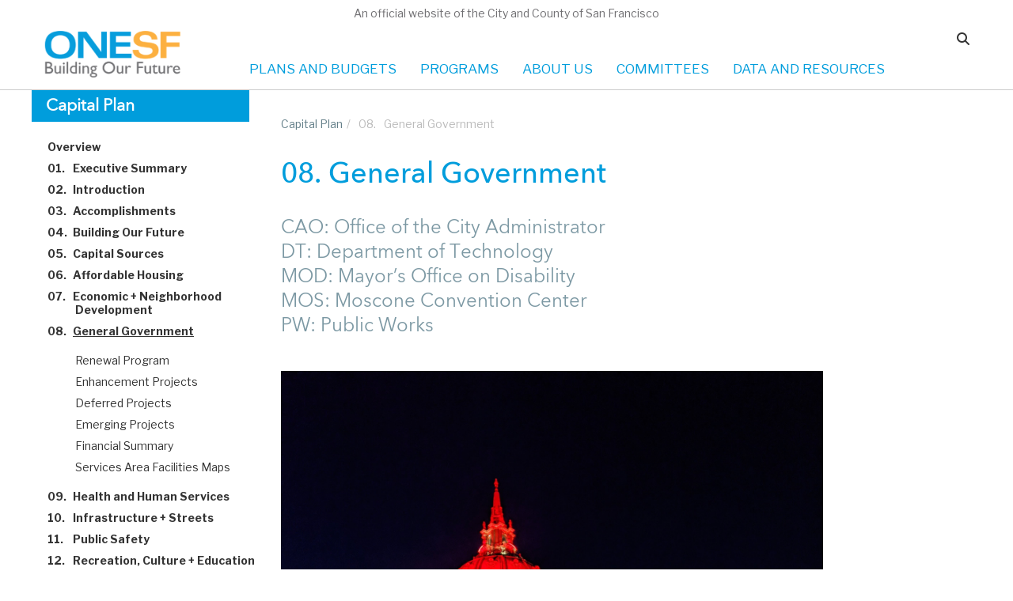

--- FILE ---
content_type: text/html; charset=UTF-8
request_url: https://onesanfrancisco.org/the-plan-2022/general-government
body_size: 10370
content:
<!DOCTYPE html>
<html lang="en" dir="ltr" prefix="content: http://purl.org/rss/1.0/modules/content/  dc: http://purl.org/dc/terms/  foaf: http://xmlns.com/foaf/0.1/  og: http://ogp.me/ns#  rdfs: http://www.w3.org/2000/01/rdf-schema#  schema: http://schema.org/  sioc: http://rdfs.org/sioc/ns#  sioct: http://rdfs.org/sioc/types#  skos: http://www.w3.org/2004/02/skos/core#  xsd: http://www.w3.org/2001/XMLSchema# ">
  <head>
    <meta charset="utf-8" />
<script async src="https://www.googletagmanager.com/gtag/js?id=UA-15590364-2"></script>
<script>window.dataLayer = window.dataLayer || [];function gtag(){dataLayer.push(arguments)};gtag("js", new Date());gtag("set", "developer_id.dMDhkMT", true);gtag("config", "UA-15590364-2", {"groups":"default","anonymize_ip":true,"page_placeholder":"PLACEHOLDER_page_path","allow_ad_personalization_signals":false});</script>
<script src="/sites/default/files/hotjar/hotjar.script.js?t6m6md"></script>
<meta name="Generator" content="Drupal 10 (https://www.drupal.org)" />
<meta name="MobileOptimized" content="width" />
<meta name="HandheldFriendly" content="true" />
<meta name="viewport" content="width=device-width, initial-scale=1.0" />
<link rel="icon" href="/core/misc/favicon.ico" type="image/vnd.microsoft.icon" />
<link rel="canonical" href="https://onesanfrancisco.org/the-plan-2022/general-government" />
<link rel="shortlink" href="https://onesanfrancisco.org/node/697" />

    <title>2021 - General Governmen2 | Office of Resilience and Capital Planning</title>
    <link rel="stylesheet" media="all" href="/sites/default/files/css/css_C9K8pgYvZp_m1cHQkpCT67zATR1fXY3ChqQXL4-ts0Y.css?delta=0&amp;language=en&amp;theme=lcp_cpp&amp;include=eJxtykEOwjAMBdELheRIket-IMKOLWxEe3tUdUmXM3rYUsZ8tfX9cZKKM4uwd3ZvD7GF5MYRJYwHSVesg_qBot1tJn0Rpqhs6jYx8wr-r5pPKErskdC2UOAHvzQ2UA" />
<link rel="stylesheet" media="all" href="//cdnjs.cloudflare.com/ajax/libs/font-awesome/6.6.0/css/all.min.css" />
<link rel="stylesheet" media="all" href="/sites/default/files/css/css_xrdI9pQmGZD2t7qgf34WT8ZMr7i_EWUCoHkOi3YNZnE.css?delta=2&amp;language=en&amp;theme=lcp_cpp&amp;include=eJxtykEOwjAMBdELheRIket-IMKOLWxEe3tUdUmXM3rYUsZ8tfX9cZKKM4uwd3ZvD7GF5MYRJYwHSVesg_qBot1tJn0Rpqhs6jYx8wr-r5pPKErskdC2UOAHvzQ2UA" />
<link rel="stylesheet" media="all" href="/sites/default/files/css/css_Ifi4FGVoMvX0LJJU53hNXUtml1kQ6TDxOmXCNn_vcgo.css?delta=3&amp;language=en&amp;theme=lcp_cpp&amp;include=eJxtykEOwjAMBdELheRIket-IMKOLWxEe3tUdUmXM3rYUsZ8tfX9cZKKM4uwd3ZvD7GF5MYRJYwHSVesg_qBot1tJn0Rpqhs6jYx8wr-r5pPKErskdC2UOAHvzQ2UA" />

    
    <link href="https://fonts.googleapis.com/css?family=Libre+Franklin:400,400i,500,500i,700,700i" rel="stylesheet">
    <link href="https://fonts.googleapis.com/icon?family=Material+Icons" rel="stylesheet">
  </head>
  <body class="node-697 node-plan_chapter path-node page-node-type-plan-chapter">
        <a href="#main-content" class="visually-hidden focusable">
      Skip to main content
    </a>
    
      <div class="dialog-off-canvas-main-canvas" data-off-canvas-main-canvas>
    <div class="main-container">
  <div class="top_container_">
    <a href="http://sfgov.org/" class="top_" target="_blank">
      An official website of the City and County of San Francisco
    </a>
  </div>
  <header role="banner" class="header">
    <div id="main-search">
      <form action="/search/content" method="get" _lpchecked="1"><input aria-label="Search" id="keys" autocomplete="off"
          maxlength="128" name="keys" size="20" type="text" value="" placeholder="Search"></form>
      <i tabindex="0" class="fa fa-search" aria-hidden="true"></i>
    </div>
      <div>
    <div id="block-lcp-cpp-branding">
  
    
        <a href="/" title="Home" rel="home" class="header-logoLink">
      <img src="/sites/default/files/logo.png" alt="Home" />
    </a>
  </div>

  </div>

    <nav class="navbar navbar-toggleable-md navbar-light">
      <button class="navbar-toggler navbar-toggler-right" type="button" data-toggle="collapse"
        data-target="#navbarSupportedContent" aria-controls="navbarSupportedContent" aria-expanded="false"
        aria-label="Toggle navigation">
        <span class="navbar-toggler-icon"></span>
      </button>
      <div class="collapse navbar-collapse" id="navbarSupportedContent">
          <div>
    <nav role="navigation" aria-labelledby="block-lcp-cpp-main-menu-menu" id="block-lcp-cpp-main-menu">
            
  <h2 class="visually-hidden" id="block-lcp-cpp-main-menu-menu">Main navigation</h2>
  

        
              <ul class="navbar-nav mr-auto">
              <li class="nav-item">
        
        <a href="/node/811" class="nav-link" data-drupal-link-system-path="node/811">PLANS AND BUDGETS</a>
                                <ul class="sub-menu">
              <li class="nav-item">
        
        <a href="/cap-plan-2026/overview" class="nav-link" data-drupal-link-system-path="cap-plan-2026/overview">10-Year Capital Plan</a>
              </li>
          <li class="nav-item">
        
        <a href="/capital-budget" class="nav-link" data-drupal-link-system-path="node/826">2-Capital Budget</a>
              </li>
          <li class="nav-item">
        
        <a href="/resiliency/overview" class="nav-link" data-drupal-link-system-path="node/276">Resilient SF</a>
              </li>
          <li class="nav-item">
        
        <a href="/hazards-and-climate-resilience-plan" class="nav-link" data-drupal-link-system-path="node/1165">Hazards and Climate Resilience</a>
              </li>
        </ul>
  
              </li>
          <li class="nav-item">
        
        <a href="/node/820" class="nav-link" data-drupal-link-system-path="node/820">PROGRAMS</a>
                                <ul class="sub-menu">
              <li class="nav-item">
        
        <a href="/capital-planning" class="nav-link" data-drupal-link-system-path="node/816">Capital Planning</a>
              </li>
          <li class="nav-item">
        
        <a href="/earthquake-safety-ESIP" class="nav-link" data-drupal-link-system-path="node/812">Earthquake Safety (ESIP)</a>
              </li>
          <li class="nav-item">
        
        <a href="/climateSF" class="nav-link" data-drupal-link-system-path="node/821">ClimateSF</a>
              </li>
          <li class="nav-item">
        
        <a href="/concrete-building-safety-program" class="nav-link" data-drupal-link-system-path="node/1127">Concrete Building Safety Program</a>
              </li>
          <li class="nav-item">
        
        <a href="/lifelines" class="nav-link" data-drupal-link-system-path="node/817">Lifelines</a>
              </li>
          <li class="nav-item">
        
        <a href="/floodplain-management" class="nav-link" data-drupal-link-system-path="node/818">Floodplain Management</a>
              </li>
          <li class="nav-item">
        
        <a href="/recovery-planning" class="nav-link" data-drupal-link-system-path="node/822">Recovery Planning</a>
              </li>
          <li class="nav-item">
        
        <a href="/heat-and-air-quality-resilience-2023" class="nav-link" data-drupal-link-system-path="node/1115">Heat and Air Quality Resilience</a>
              </li>
        </ul>
  
              </li>
          <li class="nav-item">
        
        <a href="/about-us" class="nav-link" data-drupal-link-system-path="node/823">ABOUT US</a>
              </li>
          <li class="nav-item">
        
        <a href="/CPC-committee-meetings" class="nav-link" data-drupal-link-system-path="node/842">COMMITTEES</a>
                                <ul class="sub-menu">
              <li class="nav-item">
        
        <a href="/CPC-committee-meetings" class="nav-link" data-drupal-link-system-path="node/842">Capital Planning (CPC)</a>
              </li>
          <li class="nav-item">
        
        <a href="/lifeline-council-meetings" class="nav-link" data-drupal-link-system-path="node/844">Lifelines Council</a>
              </li>
          <li class="nav-item">
        
        <a href="/cbsp-workinggroup" class="nav-link" data-drupal-link-system-path="node/888">Concrete Building Safety</a>
              </li>
        </ul>
  
              </li>
          <li class="nav-item">
        
        <a href="/node/814" class="nav-link" data-drupal-link-system-path="node/814">DATA AND RESOURCES</a>
              </li>
        </ul>
  


  </nav>

  </div>

      </div>
    </nav>
  </header>
  <main role="main">

    
        <div class="left-sidebar">
        <div>
    <nav role="navigation" aria-labelledby="block-planmenu2021-menu" id="block-planmenu2021">
      
  <h2 id="block-planmenu2021-menu">Capital Plan</h2>
  

        
              <ul class="navbar-nav mr-auto">
              <li class="nav-item">
        
        <a href="/the-plan-2022/overview" class="nav-link" data-drupal-link-system-path="the-plan-2022/overview">Overview</a>
              </li>
          <li class="nav-item">
        
        <a href="/the-plan-2022/executive-summary" class="nav-link" data-drupal-link-system-path="node/661">01. Executive Summary</a>
                                <ul class="sub-menu">
              <li class="nav-item">
        
        <a href="/the-plan-2022/plan-numbers" class="nav-link" data-drupal-link-system-path="node/662">Plan By the Numbers</a>
              </li>
          <li class="nav-item">
        
        <a href="/the-plan-2022/executive-summary-general-fund-departments" class="nav-link" data-drupal-link-system-path="node/663">General Fund Departments</a>
              </li>
          <li class="nav-item">
        
        <a href="/the-plan-2022/executive-summary-pay-you-go-program" class="nav-link" data-drupal-link-system-path="node/664">Pay-As-You-Go Program</a>
              </li>
          <li class="nav-item">
        
        <a href="/the-plan-2022/executive-summary-enterprise-and-external-agencies" class="nav-link" data-drupal-link-system-path="node/665">Enterprise and External Agencies</a>
              </li>
          <li class="nav-item">
        
        <a href="/the-plan-2022/executive-summary-debt-program" class="nav-link" data-drupal-link-system-path="node/666">Debt Program</a>
              </li>
          <li class="nav-item">
        
        <a href="/the-plan-2022/executive-summary-towards-resilience" class="nav-link" data-drupal-link-system-path="node/667">Towards Resilience</a>
              </li>
        </ul>
  
              </li>
          <li class="nav-item">
        
        <a href="/the-plan-2022/02-introduction" class="nav-link" data-drupal-link-system-path="node/668">02. Introduction</a>
              </li>
          <li class="nav-item">
        
        <a href="/the-plan-2022/affordable-housing-accomplishments" class="nav-link" data-drupal-link-system-path="node/754">03. Accomplishments</a>
              </li>
          <li class="nav-item">
        
        <a href="/the-plan-2022/building-our-future-resilience-san-francisco" class="nav-link" data-drupal-link-system-path="node/678">04. Building Our Future</a>
              </li>
          <li class="nav-item">
        
        <a href="/the-plan-2022/capital-sources" class="nav-link" data-drupal-link-system-path="node/683">05. Capital Sources</a>
              </li>
          <li class="nav-item">
        
        <a href="/the-plan-2022/affordable-housing" class="nav-link" data-drupal-link-system-path="node/744">06. Affordable Housing</a>
              </li>
          <li class="nav-item">
        
        <a href="/the-plan-2022/economic-neighborhood-development" class="nav-link" data-drupal-link-system-path="node/691">07. Economic + Neighborhood Development</a>
              </li>
          <li class="nav-item">
        
        <a href="/the-plan-2022/general-government" class="nav-link is-active" data-drupal-link-system-path="node/697" aria-current="page">08. General Government</a>
                                <ul class="sub-menu">
              <li class="nav-item">
        
        <a href="/the-plan-2022/general-government-renewal-program" class="nav-link" data-drupal-link-system-path="node/698">Renewal Program</a>
              </li>
          <li class="nav-item">
        
        <a href="/the-plan-2022/general-government-enhancement-projects" class="nav-link" data-drupal-link-system-path="node/699">Enhancement Projects</a>
              </li>
          <li class="nav-item">
        
        <a href="/the-plan-2022/general-government-deferred-projects" class="nav-link" data-drupal-link-system-path="node/700">Deferred Projects</a>
              </li>
          <li class="nav-item">
        
        <a href="/the-plan-2022/general-government-emerging-projects" class="nav-link" data-drupal-link-system-path="node/701">Emerging Projects</a>
              </li>
          <li class="nav-item">
        
        <a href="/the-plan-2022/general-government-financial-summary" class="nav-link" data-drupal-link-system-path="node/702">Financial Summary</a>
              </li>
          <li class="nav-item">
        
        <a href="/the-plan-2022/general-government-services-area-facility-maps" class="nav-link" data-drupal-link-system-path="node/804">Services Area Facilities Maps</a>
              </li>
        </ul>
  
              </li>
          <li class="nav-item">
        
        <a href="/the-plan-2022/health-and-human-services" class="nav-link" data-drupal-link-system-path="node/703">09. Health and Human Services</a>
              </li>
          <li class="nav-item">
        
        <a href="/the-plan-2022/infrastructure-streets" class="nav-link" data-drupal-link-system-path="node/709">10. Infrastructure + Streets</a>
              </li>
          <li class="nav-item">
        
        <a href="/the-plan-2022/public-safety" class="nav-link" data-drupal-link-system-path="node/715">11. Public Safety</a>
              </li>
          <li class="nav-item">
        
        <a href="/the-plan-2022/recreation-culture-education" class="nav-link" data-drupal-link-system-path="node/722">12. Recreation, Culture + Education</a>
              </li>
          <li class="nav-item">
        
        <a href="/the-plan-2022/transportation" class="nav-link" data-drupal-link-system-path="node/728">13. Transportation</a>
              </li>
          <li class="nav-item">
        
        <a href="/the-plan-2022/appendices-administrative-code-sections-320-and-321" class="nav-link" data-drupal-link-system-path="node/734">Appendices</a>
              </li>
          <li class="nav-item">
        
        <a href="/the-plan-2022/letter-city-administrator" class="nav-link" data-drupal-link-system-path="node/739">Letter from the City Administrator</a>
              </li>
          <li class="nav-item">
        
        <a href="/the-plan-2022/acknowledgements" class="nav-link" data-drupal-link-system-path="node/740">Acknowledgements</a>
              </li>
        </ul>
  


  </nav>

  </div>

    </div>
    <div class="right-content">
        <div>
    <div data-drupal-messages-fallback class="hidden"></div><div id="block-lcp-cpp-content">
  
    
      <article data-history-node-id="697" about="/the-plan-2022/general-government">

  
    

  
  <div>
    
            <div class="chapter-main-title">08. General Government</div>
      
            <div class="chapter-body"><div class="plan-pull-quote">CAO: Office of the City Administrator<br>
DT: Department of Technology<br>
MOD: Mayor’s Office on Disability<br>
MOS: Moscone Convention Center<br>
PW: Public Works</div>

<p class="third-image"><img alt="GG" data-entity-type="file" data-entity-uuid="93ae15b4-1aa2-4cc2-bd5b-6f6de3db3f98" src="/sites/default/files/inline-images/08-GG_p129.jpg" width="3024" height="4032" loading="lazy"></p>

<p>In order for local government to deliver services as San Francisco grows, the City must plan carefully, run internal functions smoothly, and pay attention to performance across the board. Much of this work falls to the Office of the City Administrator (CAO). Comprised of a broad array of departments, divisions, programs, and offices, CAO is committed to increasing San Francisco’s safety and resilience and ensuring the efficacy of government services. Day in and day out, CAO’s operations help the wheels of government to turn. Departments within CAO play a critical to role in advancing racial and social equity, including closing the digital divide and ensuring equitable access for people with disabilities.</p>

<p>The General Government Service Area encompasses the capital needs that pertain to the operations of CAO departments; projects delivered for client departments by CAO are captured in the Plan’s other Service Areas.</p>

<h2>Overview</h2>

<p>The Office of the City Administrator delivers a wide range of capital-related services, including the maintenance and management of City-owned buildings, real estate, design and construction of capital improvements, capital planning, and technology services. These operations largely support the service delivery efforts of other City departments. Those with projects named in the 10-Year Capital Plan are described here. The projects for this service area are estimated to create over 700 jobs over the next 10 years.</p>

<h4>Public Works</h4>

<p>San Francisco Public Works plans, builds and takes care of civic structures and the public right of way. Public Works includes three direct-service divisions: Building Design and Construction (BDC); Infrastructure Design and Construction (IDC); and Operations.</p>

<p>The BDC Division provides facility programming, conceptual design, architectural design, planning, landscape design and construction management services for a variety of public buildings, among them fire stations, libraries, recreation centers, health centers and public safety buildings. The IDC Division provides planning and design services, project management and construction management services for improvements to the City's streets, public right of way and infrastructure. The Operations division, let by the Deputy Director of Operations, includes the bureaus of Street and Environmental Services, Urban Forestry, Building Repair, Sewer and Street Repair and Community Engagement.</p>

<p>Public Works’ programs that address San Francisco’s horizontal infrastructure are discussed in the Infrastructure and Streets Service Area.</p>

<h4>Real Estate</h4>

<p>The Real Estate Division (RED) within CAO manages over four million square feet of office space and other civic facilities that support the operations of city departments. RED is responsible for the acquisition of all real property required for City purposes, the sale of surplus real property owned by the City, and the leasing of property required by various City departments. Facility operations at the Alemany Farmers’ and Flea Markets, Yerba Buena Gardens, and the UN Gift Gallery at UN Plaza are also managed by RED. In addition to these responsibilities, RED provides property management services to City Hall, 1 South Van Ness, 25 Van Ness, 49 South Van Ness, 1650 Mission Street, the Hall of Justice, and 555 7th Street. Also, RED manages sales of the City’s Transferable Development Rights for historic preservation and capital improvement projects at certain eligible facilities.</p>

<h4>Technology</h4>

<p>The Department of Technology is San Francisco’s information and technology services organization, providing leadership, policy direction, and technical support for technology and information solutions. DT has both internal and public-facing initiatives. The department manages City network operations and data centers. It also maintains the City’s fiber optics network, radio system, digital security, SFGovTV and other vital systems.</p>

<h4>Moscone Convention Center</h4>

<p>Prior to COVID-19, the City-owned Moscone Convention Center drew over one million attendees and exhibitors per year and was responsible for 21% of San Francisco’s travel and tourism industry. Moscone’s expanded footprint includes over 700,000 square feet of exhibit space, up to 106 meeting rooms, and nearly 123,000 square feet of prefunction lobbies. Architects Skidmore, Owings + Merrill designed the expansion project, which was completed in 2018.</p>

<h4>Mayor’s Office on Disability</h4>

<p>Working to ensure accessibility for projects from all of these CAO agencies and all City departments is the Mayor’s Office on Disability (MOD). The mission of MOD is to ensure that every program, service, benefit, activity, and facility operated or funded by the City is fully accessible to and useable by people with disabilities. Regarding physical access specifically, MOD’s Architectural Access Program has overseen the implementation of the highest-priority projects in the City’s ADA Transition Plans for facilities and right-of-way barrier removals. MOD now oversees the continuation of those plans through the City’s ongoing barrier removal efforts for both facilities and the public right-of-way.</p>

<blockquote>
<p>When the COVID-19 pandemic struck in March, the Moscone Center was quickly transformed into the City’s temporary Emergency Operations Center (EOC). Social distancing, coupled with the need to accommodate large levels of Disaster Service Workers (DSWs), made operating out of the EOC’s permanent location at 1011 Turk Street physically impossible. Simultaneously, Moscone West was quickly repurposed into a congregate homeless shelter managed by HSA. As of December 2020, approximately 300 DSWs are working full time in Moscone North and South, which also includes over several hundred thousand square feet of warehouse space. In addition, the Moscone Center main kitchen staff prepares and delivers 700 meals, three times per day, seven days per week (441,000 meals per month) to the homeless population residing in hotels and motels throughout the City. Meanwhile Moscone West continues to serve an average of 170 overnight homeless residents each day. As the City recovers from the COVID-19 pandemic, we expect to be able to use Moscone as a critical resource when needed.</p>
</blockquote>
</div>
      
  </div>

</article>

  </div>
<div id="block-backtotoparrow">
  
    
      
            <div><p><img alt="back to top" data-entity-type="file" data-entity-uuid="c1da0a02-9703-4363-8e96-5e453513ae33" src="/sites/default/files/inline-images/backTop.png" width="143" height="143" loading="lazy"></p>
</div>
      
  </div>

  </div>

      <div class="navigation-arrows">
          <div>
    <div id="block-navigationarrows">
  
    
      
            <div><p><a class="prev-section" href="javascript:void(0);" title="Previous Section" aria-label="Previous Section"><i class="fas fa-caret-left"></i>Previous</a><a class="next-section" href="javascript:void(0);" title="Next" aria-label="Next Section">Next<i class="fas fa-caret-right"></i></a></p>
</div>
      
  </div>

  </div>

      </div>
    </div>    

      </main>
  <footer role="contentinfo">
    <div class="footer1">
              <div>
    <div id="block-footerlogo">
  
    
      
            <div><p><img alt="Capital Planning Logo" data-entity-type="file" data-entity-uuid="8805fd0d-d8b7-42ab-8ad5-9367d9bddf5f" src="/sites/default/files/inline-images/footer_logo.png" width="206" height="71" loading="lazy"></p></div>
      
  </div>
<div id="block-socialmedialinks" class="block-social-media-links">
  
    
      

<ul class="social-media-links--platforms platforms inline horizontal">
      <li>
      <a class="social-media-link-icon--rss" href="/feed/"  aria-label="Find us on RSS" title="Find us on RSS" >
        <span class='fa fa-rss fa-2x'></span>
      </a>

          </li>
      <li>
      <a class="social-media-link-icon--facebook" href="https://www.facebook.com/OneSanFrancisco/"  aria-label="Find us on Facebook" title="Find us on Facebook" >
        <span class='fab fa-facebook fa-2x'></span>
      </a>

          </li>
      <li>
      <a class="social-media-link-icon--twitter" href="https://x.com/One_SF"  aria-label="Find us on Twitter" title="Find us on Twitter" >
        <span class='fab fa-x-twitter fa-2x'></span>
      </a>

          </li>
  </ul>

  </div>

  </div>

          </div>
    <div class="footer2">
              <div>
    <div id="block-footertext">
  
    
      
            <div><p>The Office of Resilience&nbsp;and Capital Planning&nbsp;is dedicated to creating a strong, sustainable, and resilient San Francisco for generations to come.<br>
<br>
ONESF, managed by ORCP, is the City’s cross-agency branding for all major capital improvement projects.</p></div>
      
  </div>

  </div>

          </div>
    <div class="footer3">
              <div>
    <nav role="navigation" aria-labelledby="block-lcp-cpp-footer-menu" id="block-lcp-cpp-footer">
            
  <h2 class="visually-hidden" id="block-lcp-cpp-footer-menu">Footer menu</h2>
  

        
              <ul class="navbar-nav mr-auto">
              <li class="nav-item">
        
        <a href="mailto:cpp@sfgov.org" class="nav-link">Contact Us</a>
              </li>
          <li class="nav-item">
        
        <a href="https://sf311.org/" class="nav-link">Contact 311</a>
              </li>
          <li class="nav-item">
        
        <a href="http://sfgsa.org" class="nav-link">Office of the City Administrator</a>
              </li>
          <li class="nav-item">
        
        <a href="http://sfgov.org/" class="nav-link"> SFgov.org</a>
              </li>
        </ul>
  


  </nav>

  </div>

          </div>
    <div class="footer4">
              <div>
    <div id="block-lcp-cpp-gtranslate">
  
      <h2>Translate</h2>
    
      
<div class="gtranslate_wrapper"></div><script>window.gtranslateSettings = {"switcher_horizontal_position":"left","switcher_vertical_position":"bottom","horizontal_position":"inline","vertical_position":"inline","float_switcher_open_direction":"top","switcher_open_direction":"bottom","default_language":"en","native_language_names":1,"detect_browser_language":1,"add_new_line":1,"select_language_label":"Select Language","flag_size":32,"flag_style":"2d","globe_size":60,"alt_flags":{"en":"canada","pt":"brazil","es":"colombia","fr":"quebec"},"wrapper_selector":".gtranslate_wrapper","url_structure":"none","custom_domains":"","languages":["en","ar","bg","zh-CN","zh-TW","hr","cs","da","nl","fi","fr","de","el","hi","it","ja","ko","no","pl","pt","ro","ru","es","sv","ca","tl","iw","id","lv","lt","sr","sk","sl","uk","vi","sq","et","gl","hu","mt","th","tr","fa","af","ms","sw","ga","cy","be","is","mk","yi","hy","az","eu","ka","ht","ur","bn","bs","ceb","eo","gu","ha","hmn","ig","jw","kn","km","lo","la","mi","mr","mn","ne","pa","so","ta","te","yo","zu","my","ny","kk","mg","ml","si","st","su","tg","uz","am","co","haw","ku","ky","lb","ps","sm","gd","sn","sd","fy","xh"],"custom_css":""};</script><script>(function(){var js = document.createElement('script');js.setAttribute('src', 'https://cdn.gtranslate.net/widgets/latest/dropdown.js');js.setAttribute('data-gt-orig-url', '/the-plan-2022/general-government');js.setAttribute('data-gt-orig-domain', 'onesanfrancisco.org');document.body.appendChild(js);})();</script>
  </div>

  </div>

          </div>
  </footer>
</div>
  </div>

    
    <script type="application/json" data-drupal-selector="drupal-settings-json">{"path":{"baseUrl":"\/","pathPrefix":"","currentPath":"node\/697","currentPathIsAdmin":false,"isFront":false,"currentLanguage":"en"},"pluralDelimiter":"\u0003","suppressDeprecationErrors":true,"google_analytics":{"account":"UA-15590364-2","trackOutbound":true,"trackMailto":true,"trackTel":true,"trackDownload":true,"trackDownloadExtensions":"7z|aac|arc|arj|asf|asx|avi|bin|csv|doc(x|m)?|dot(x|m)?|exe|flv|gif|gz|gzip|hqx|jar|jpe?g|js|mp(2|3|4|e?g)|mov(ie)?|msi|msp|pdf|phps|png|ppt(x|m)?|pot(x|m)?|pps(x|m)?|ppam|sld(x|m)?|thmx|qtm?|ra(m|r)?|sea|sit|tar|tgz|torrent|txt|wav|wma|wmv|wpd|xls(x|m|b)?|xlt(x|m)|xlam|xml|z|zip"},"sticky":{"selector":".header","top_spacing":"0","bottom_spacing":"0","class_name":"is-sticky","wrapper_class_name":"sticky-wrapper","center":0,"get_width_from":"","width_from_wrapper":1,"responsive_width":0,"z_index":"9999999"},"data":{"extlink":{"extTarget":true,"extTargetAppendNewWindowDisplay":true,"extTargetAppendNewWindowLabel":"(opens in a new window)","extTargetNoOverride":false,"extNofollow":false,"extTitleNoOverride":false,"extNoreferrer":false,"extFollowNoOverride":false,"extClass":"0","extLabel":"(link is external)","extImgClass":false,"extSubdomains":false,"extExclude":"","extInclude":"","extCssExclude":"","extCssInclude":"","extCssExplicit":"","extAlert":false,"extAlertText":"This link will take you to an external web site. We are not responsible for their content.","extHideIcons":false,"mailtoClass":"0","telClass":"","mailtoLabel":"(link sends email)","telLabel":"(link is a phone number)","extUseFontAwesome":false,"extIconPlacement":"append","extPreventOrphan":false,"extFaLinkClasses":"fa fa-external-link","extFaMailtoClasses":"fa fa-envelope-o","extAdditionalLinkClasses":"","extAdditionalMailtoClasses":"","extAdditionalTelClasses":"","extFaTelClasses":"fa fa-phone","allowedDomains":null,"extExcludeNoreferrer":""}},"user":{"uid":0,"permissionsHash":"3e75d2c41b949b402ba8ba9f1004e268f70bcbb82ffb91b300b0b2d81974759e"}}</script>
<script src="/sites/default/files/js/js_bhUJPVKWmyV2kyDOVuJwMxev-X-_O-80_Pn4Obyaq1Y.js?scope=footer&amp;delta=0&amp;language=en&amp;theme=lcp_cpp&amp;include=eJxdilEKgDAMxS407ZFGrWXMPdbiJrjbK-xD8CskRO-OXAvt5-WMVaeGZJagkStj9CyN_iFAPIo7JdjGWI6v5GbdXEN7vzJo4gFy3ikG"></script>



  <div class="modal fade" id="meetings" tabindex="-1" role="dialog" aria-labelledby="exampleModalLabel" aria-hidden="true">
    <div class="modal-dialog modal-lg" role="document">
      <div class="modal-content">
        <div class="modal-header">
          <h1 class="meeting-title">Title</h1>
          <button type="button" class="close" data-dismiss="modal" aria-label="Close">
            <span aria-hidden="true">&times;</span>
          </button>
        </div>
        <div class="modal-body">
          <div class="container-fluid">
            <div class="row modal-row">
              <div class="col-md-12">
                <div class="meeting-content">Content here</div>
              </div>
            </div>
          </div>
        </div>
      </div>
    </div>
  </div>
  <div class="modal fade" id="mapsModal" tabindex="-1" role="dialog" aria-labelledby="exampleModalLabel" aria-hidden="true">
    <div class="modal-dialog modal-lg" role="document">
      <div class="modal-content">
        <div class="modal-header">
          <h1 class="modal-title" id="exampleModalLabel">
            Which map would you like to see?
          </h1>
          <button type="button" class="close" data-dismiss="modal" aria-label="Close">
            <span aria-hidden="true">&times;</span>
          </button>
        </div>
        <div class="modal-body">
          <div class="container-fluid">
            <div class="row modal-row">
              <div class="col-md-6">
                <div class="intro_">
                  We manage two distinct maps of projects around the city—one for the 10-Year Capital Plan and one for annual Capital Budget.
                </div>
                <h2 class="plan">
                  Capital Plan Map
                </h2><br>
                <div class="intro_2">
                  This map shows all the projects that have been proposed for funding within the 10 years covered by the Capital Plan.
                </div>
                <br><br>
                <a class="btn btn-sm btn-home" href="/the-plan/projects">
                  Go to Capital Plan Map
                </a>
              </div>
              <div class="col-md-6">
                <div class="intro_">
                  To make sure you see the projects you’re looking for, it’s important to choose the right map for your needs.
                </div>
                <h2 class="budget">
                  Capital Budget Map
                </h2>
                <br><br>
                <div class="intro_2">
                  This map shows the projects which have received funding within the next 2 years covered by the Capital Budget.
                </div>
                <br><br>
                <a class="btn btn-sm btn-home btn-second" href="/the-budget/projects">
                  Go to Capital Budget Map
                </a>
              </div>
            </div>
          </div>
        </div>
      </div>
    </div>
  </div>
  </body>
</html>


--- FILE ---
content_type: text/css
request_url: https://onesanfrancisco.org/sites/default/files/css/css_Ifi4FGVoMvX0LJJU53hNXUtml1kQ6TDxOmXCNn_vcgo.css?delta=3&language=en&theme=lcp_cpp&include=eJxtykEOwjAMBdELheRIket-IMKOLWxEe3tUdUmXM3rYUsZ8tfX9cZKKM4uwd3ZvD7GF5MYRJYwHSVesg_qBot1tJn0Rpqhs6jYx8wr-r5pPKErskdC2UOAHvzQ2UA
body_size: 51043
content:
@import url("//hello.myfonts.net/count/32daf1");
/* @license GPL-2.0-or-later https://www.drupal.org/licensing/faq */
html{-ms-text-size-adjust:100%;-webkit-text-size-adjust:100%;font-family:sans-serif;line-height:1.15}body{margin:0}article,aside,footer,header,nav,section{display:block}h1{font-size:2em;margin:.67em 0}figcaption,figure,main{display:block;text-align:left}figure{margin:1em 40px}hr{box-sizing:content-box;height:0;overflow:visible}pre{font-family:monospace,monospace;font-size:1em}a{-webkit-text-decoration-skip:objects;background-color:transparent}a:active,a:hover{outline-width:0}abbr[title]{border-bottom:none;text-decoration:underline;-webkit-text-decoration:underline dotted;text-decoration:underline dotted}b,strong{font-weight:inherit;font-weight:bolder}code,kbd,samp{font-family:monospace,monospace;font-size:1em}dfn{font-style:italic}mark{background-color:#ff0;color:#000}small{font-size:80%}sub,sup{font-size:75%;line-height:0;position:relative;vertical-align:baseline}sub{bottom:-.25em}sup{top:-.5em}audio,video{display:inline-block}audio:not([controls]){display:none;height:0}img{border-style:none}svg:not(:root){overflow:hidden}button,input,optgroup,select,textarea{font-family:sans-serif;font-size:100%;line-height:1.15;margin:0}button,input{overflow:visible}button,select{text-transform:none}[type=reset],[type=submit],button,html [type=button]{-webkit-appearance:button}[type=button]::-moz-focus-inner,[type=reset]::-moz-focus-inner,[type=submit]::-moz-focus-inner,button::-moz-focus-inner{border-style:none;padding:0}[type=button]:-moz-focusring,[type=reset]:-moz-focusring,[type=submit]:-moz-focusring,button:-moz-focusring{outline:1px dotted ButtonText}fieldset{border:1px solid silver;margin:0 2px;padding:.35em .625em .75em}legend{box-sizing:border-box;color:inherit;display:table;max-width:100%;white-space:normal}progress{display:inline-block;vertical-align:baseline}textarea{overflow:auto}[type=checkbox],[type=radio]{box-sizing:border-box;padding:0}[type=number]::-webkit-inner-spin-button,[type=number]::-webkit-outer-spin-button{height:auto}[type=search]{-webkit-appearance:textfield;outline-offset:-2px}[type=search]::-webkit-search-cancel-button,[type=search]::-webkit-search-decoration{-webkit-appearance:none}::-webkit-file-upload-button{-webkit-appearance:button;font:inherit}details,menu{display:block}summary{display:list-item}canvas{display:inline-block}[hidden],template{display:none}@media print{*,:after,:before,blockquote:first-letter,blockquote:first-line,div:first-letter,div:first-line,li:first-letter,li:first-line,p:first-letter,p:first-line{box-shadow:none!important;text-shadow:none!important}a,a:visited{text-decoration:underline}abbr[title]:after{content:" (" attr(title) ")"}blockquote,pre{border:1px solid #999;page-break-inside:avoid}thead{display:table-header-group}img,tr{page-break-inside:avoid}h2,h3,p{orphans:3;widows:3}h2,h3{page-break-after:avoid}.navbar{display:none}.badge{border:1px solid #000}.table{border-collapse:collapse!important}.table td,.table th{background-color:#fff!important}.table-bordered td,.table-bordered th{border:1px solid #ddd!important}}html{box-sizing:border-box}*,:after,:before{box-sizing:inherit}@-ms-viewport{width:device-width}html{-ms-overflow-style:scrollbar;-webkit-tap-highlight-color:transparent}body{background-color:#fff;color:#292b2c;font-family:Libre Franklin,Arial,sans-serif;font-size:1rem;font-weight:400;line-height:1.5}[tabindex="-1"]:focus{outline:none!important}h1,h2,h3,h4,h5,h6{margin-bottom:.5rem;margin-top:0}p{margin-bottom:1rem;margin-top:0}abbr[data-original-title],abbr[title]{cursor:help}address{font-style:normal;line-height:inherit}address,dl,ol,ul{margin-bottom:1rem}dl,ol,ul{margin-top:0}ol ol,ol ul,ul ol,ul ul{margin-bottom:0}dt{font-weight:700}dd{margin-bottom:.5rem;margin-left:0}blockquote{margin:0 0 1rem}a{color:#0275d8;text-decoration:none}a:focus,a:hover{color:#014c8c;text-decoration:underline}a:not([href]):not([tabindex]),a:not([href]):not([tabindex]):focus,a:not([href]):not([tabindex]):hover{color:inherit;text-decoration:none}a:not([href]):not([tabindex]):focus{outline:0}pre{overflow:auto}figure{margin:0 0 1rem}img{vertical-align:middle}[role=button]{cursor:pointer}[role=button],a,area,button,input,label,select,summary,textarea{touch-action:manipulation}table{background-color:transparent;border-collapse:collapse}caption{caption-side:bottom;color:#636c72;padding-bottom:.75rem;padding-top:.75rem}caption,th{text-align:left}label{display:inline-block;margin-bottom:.5rem}button:focus{outline:1px dotted;outline:5px auto -webkit-focus-ring-color}button,input,select,textarea{line-height:inherit}input[type=checkbox]:disabled,input[type=radio]:disabled{cursor:not-allowed}input[type=date],input[type=datetime-local],input[type=month],input[type=time]{-webkit-appearance:listbox}textarea{resize:vertical}fieldset{border:0;margin:0;min-width:0;padding:0}legend{display:block;font-size:1.5rem;line-height:inherit;margin-bottom:.5rem;padding:0;width:100%}input[type=search]{-webkit-appearance:none}output{display:inline-block}[hidden]{display:none!important}.h1,.h2,.h3,.h4,.h5,.h6,h1,h2,h3,h4,h5,h6{color:inherit;font-family:inherit;font-weight:500;line-height:1.1;margin-bottom:.5rem}.h1,h1{font-size:2.5rem}.h2,h2{font-size:2rem}.h3,h3{font-size:1.75rem}.h4,h4{font-size:1.5rem}.h5,h5{font-size:1.25rem}.h6,h6{font-size:1rem}.lead{font-size:1.25rem;font-weight:300}.display-1{font-size:6rem}.display-1,.display-2{font-weight:300;line-height:1.1}.display-2{font-size:5.5rem}.display-3{font-size:4.5rem}.display-3,.display-4{font-weight:300;line-height:1.1}.display-4{font-size:3.5rem}hr{border:0;border-top:1px solid rgba(0,0,0,.1);margin-bottom:1rem;margin-top:1rem}.small,small{font-size:80%;font-weight:400}.mark,mark{background-color:#fcf8e3;padding:.2em}.list-inline,.list-unstyled{list-style:none;padding-left:0}.list-inline-item{display:inline-block}.list-inline-item:not(:last-child){margin-right:5px}.initialism{font-size:90%;text-transform:uppercase}.blockquote{border-left:.25rem solid #eceeef;font-size:1.25rem;margin-bottom:1rem;padding:.5rem 1rem}.blockquote-footer{color:#636c72;display:block;font-size:80%}.blockquote-footer:before{content:"— "}.blockquote-reverse{border-left:0;border-right:.25rem solid #eceeef;padding-left:0;padding-right:1rem;text-align:right}.blockquote-reverse .blockquote-footer:before{content:""}.blockquote-reverse .blockquote-footer:after{content:" —"}.img-fluid,.img-thumbnail{height:auto;max-width:100%}.img-thumbnail{background-color:#fff;border:1px solid #ddd;border-radius:.25rem;padding:.25rem;transition:all .2s ease-in-out}.figure{display:inline-block}.figure-img{line-height:1;margin-bottom:.5rem}.figure-caption{color:#636c72;font-size:90%}code,kbd,pre,samp{font-family:Menlo,Monaco,Consolas,Liberation Mono,Courier New,monospace}code{background-color:#f7f7f9;border-radius:.25rem;color:#bd4147;font-size:90%;padding:.2rem .4rem}a>code{background-color:inherit;color:inherit;padding:0}kbd{background-color:#292b2c;border-radius:.2rem;color:#fff;font-size:90%;padding:.2rem .4rem}kbd kbd{font-size:100%;font-weight:700;padding:0}pre{color:#292b2c;display:block;font-size:90%;margin-bottom:1rem;margin-top:0}pre code{background-color:transparent;border-radius:0;color:inherit;font-size:inherit;padding:0}.pre-scrollable{max-height:340px;overflow-y:scroll}.container,.container-fluid{margin-left:auto;margin-right:auto;padding-left:15px;padding-right:15px;position:relative}@media (min-width:576px){.container{padding-left:15px;padding-right:15px}}@media (min-width:768px){.container{padding-left:15px;padding-right:15px}}@media (min-width:992px){.container{padding-left:15px;padding-right:15px}}@media (min-width:1200px){.container{padding-left:15px;padding-right:15px}}@media (min-width:576px){.container{max-width:100%;width:540px}}@media (min-width:768px){.container{max-width:100%;width:720px}}@media (min-width:992px){.container{max-width:100%;width:960px}}@media (min-width:1200px){.container{max-width:100%;width:1140px}}@media (min-width:576px){.container-fluid{padding-left:15px;padding-right:15px}}@media (min-width:768px){.container-fluid{padding-left:15px;padding-right:15px}}@media (min-width:992px){.container-fluid{padding-left:15px;padding-right:15px}}@media (min-width:1200px){.container-fluid{padding-left:15px;padding-right:15px}}.row{display:flex;flex-wrap:wrap;margin-left:-15px;margin-right:-15px}@media (min-width:576px){.row{margin-left:-15px;margin-right:-15px}}@media (min-width:768px){.row{margin-left:-15px;margin-right:-15px}}@media (min-width:992px){.row{margin-left:-15px;margin-right:-15px}}@media (min-width:1200px){.row{margin-left:-15px;margin-right:-15px}}.no-gutters{margin-left:0;margin-right:0}.no-gutters>.col,.no-gutters>[class*=col-]{padding-left:0;padding-right:0}.col,.col-1,.col-2,.col-3,.col-4,.col-5,.col-6,.col-7,.col-8,.col-9,.col-10,.col-11,.col-12,.col-lg,.col-lg-1,.col-lg-2,.col-lg-3,.col-lg-4,.col-lg-5,.col-lg-6,.col-lg-7,.col-lg-8,.col-lg-9,.col-lg-10,.col-lg-11,.col-lg-12,.col-md,.col-md-1,.col-md-2,.col-md-3,.col-md-4,.col-md-5,.col-md-6,.col-md-7,.col-md-8,.col-md-9,.col-md-10,.col-md-11,.col-md-12,.col-sm,.col-sm-1,.col-sm-2,.col-sm-3,.col-sm-4,.col-sm-5,.col-sm-6,.col-sm-7,.col-sm-8,.col-sm-9,.col-sm-10,.col-sm-11,.col-sm-12,.col-xl,.col-xl-1,.col-xl-2,.col-xl-3,.col-xl-4,.col-xl-5,.col-xl-6,.col-xl-7,.col-xl-8,.col-xl-9,.col-xl-10,.col-xl-11,.col-xl-12{min-height:1px;padding-left:15px;padding-right:15px;position:relative;width:100%}@media (min-width:576px){.col,.col-1,.col-2,.col-3,.col-4,.col-5,.col-6,.col-7,.col-8,.col-9,.col-10,.col-11,.col-12,.col-lg,.col-lg-1,.col-lg-2,.col-lg-3,.col-lg-4,.col-lg-5,.col-lg-6,.col-lg-7,.col-lg-8,.col-lg-9,.col-lg-10,.col-lg-11,.col-lg-12,.col-md,.col-md-1,.col-md-2,.col-md-3,.col-md-4,.col-md-5,.col-md-6,.col-md-7,.col-md-8,.col-md-9,.col-md-10,.col-md-11,.col-md-12,.col-sm,.col-sm-1,.col-sm-2,.col-sm-3,.col-sm-4,.col-sm-5,.col-sm-6,.col-sm-7,.col-sm-8,.col-sm-9,.col-sm-10,.col-sm-11,.col-sm-12,.col-xl,.col-xl-1,.col-xl-2,.col-xl-3,.col-xl-4,.col-xl-5,.col-xl-6,.col-xl-7,.col-xl-8,.col-xl-9,.col-xl-10,.col-xl-11,.col-xl-12{padding-left:15px;padding-right:15px}}@media (min-width:768px){.col,.col-1,.col-2,.col-3,.col-4,.col-5,.col-6,.col-7,.col-8,.col-9,.col-10,.col-11,.col-12,.col-lg,.col-lg-1,.col-lg-2,.col-lg-3,.col-lg-4,.col-lg-5,.col-lg-6,.col-lg-7,.col-lg-8,.col-lg-9,.col-lg-10,.col-lg-11,.col-lg-12,.col-md,.col-md-1,.col-md-2,.col-md-3,.col-md-4,.col-md-5,.col-md-6,.col-md-7,.col-md-8,.col-md-9,.col-md-10,.col-md-11,.col-md-12,.col-sm,.col-sm-1,.col-sm-2,.col-sm-3,.col-sm-4,.col-sm-5,.col-sm-6,.col-sm-7,.col-sm-8,.col-sm-9,.col-sm-10,.col-sm-11,.col-sm-12,.col-xl,.col-xl-1,.col-xl-2,.col-xl-3,.col-xl-4,.col-xl-5,.col-xl-6,.col-xl-7,.col-xl-8,.col-xl-9,.col-xl-10,.col-xl-11,.col-xl-12{padding-left:15px;padding-right:15px}}@media (min-width:992px){.col,.col-1,.col-2,.col-3,.col-4,.col-5,.col-6,.col-7,.col-8,.col-9,.col-10,.col-11,.col-12,.col-lg,.col-lg-1,.col-lg-2,.col-lg-3,.col-lg-4,.col-lg-5,.col-lg-6,.col-lg-7,.col-lg-8,.col-lg-9,.col-lg-10,.col-lg-11,.col-lg-12,.col-md,.col-md-1,.col-md-2,.col-md-3,.col-md-4,.col-md-5,.col-md-6,.col-md-7,.col-md-8,.col-md-9,.col-md-10,.col-md-11,.col-md-12,.col-sm,.col-sm-1,.col-sm-2,.col-sm-3,.col-sm-4,.col-sm-5,.col-sm-6,.col-sm-7,.col-sm-8,.col-sm-9,.col-sm-10,.col-sm-11,.col-sm-12,.col-xl,.col-xl-1,.col-xl-2,.col-xl-3,.col-xl-4,.col-xl-5,.col-xl-6,.col-xl-7,.col-xl-8,.col-xl-9,.col-xl-10,.col-xl-11,.col-xl-12{padding-left:15px;padding-right:15px}}@media (min-width:1200px){.col,.col-1,.col-2,.col-3,.col-4,.col-5,.col-6,.col-7,.col-8,.col-9,.col-10,.col-11,.col-12,.col-lg,.col-lg-1,.col-lg-2,.col-lg-3,.col-lg-4,.col-lg-5,.col-lg-6,.col-lg-7,.col-lg-8,.col-lg-9,.col-lg-10,.col-lg-11,.col-lg-12,.col-md,.col-md-1,.col-md-2,.col-md-3,.col-md-4,.col-md-5,.col-md-6,.col-md-7,.col-md-8,.col-md-9,.col-md-10,.col-md-11,.col-md-12,.col-sm,.col-sm-1,.col-sm-2,.col-sm-3,.col-sm-4,.col-sm-5,.col-sm-6,.col-sm-7,.col-sm-8,.col-sm-9,.col-sm-10,.col-sm-11,.col-sm-12,.col-xl,.col-xl-1,.col-xl-2,.col-xl-3,.col-xl-4,.col-xl-5,.col-xl-6,.col-xl-7,.col-xl-8,.col-xl-9,.col-xl-10,.col-xl-11,.col-xl-12{padding-left:15px;padding-right:15px}}.col{flex-basis:0;flex-grow:1;max-width:100%}.col-auto{flex:0 0 auto;width:auto}.col-1{flex:0 0 8.33333%;max-width:8.33333%}.col-2{flex:0 0 16.66667%;max-width:16.66667%}.col-3{flex:0 0 25%;max-width:25%}.col-4{flex:0 0 33.33333%;max-width:33.33333%}.col-5{flex:0 0 41.66667%;max-width:41.66667%}.col-6{flex:0 0 50%;max-width:50%}.col-7{flex:0 0 58.33333%;max-width:58.33333%}.col-8{flex:0 0 66.66667%;max-width:66.66667%}.col-9{flex:0 0 75%;max-width:75%}.col-10{flex:0 0 83.33333%;max-width:83.33333%}.col-11{flex:0 0 91.66667%;max-width:91.66667%}.col-12{flex:0 0 100%;max-width:100%}.pull-0{right:auto}.pull-1{right:8.33333%}.pull-2{right:16.66667%}.pull-3{right:25%}.pull-4{right:33.33333%}.pull-5{right:41.66667%}.pull-6{right:50%}.pull-7{right:58.33333%}.pull-8{right:66.66667%}.pull-9{right:75%}.pull-10{right:83.33333%}.pull-11{right:91.66667%}.pull-12{right:100%}.push-0{left:auto}.push-1{left:8.33333%}.push-2{left:16.66667%}.push-3{left:25%}.push-4{left:33.33333%}.push-5{left:41.66667%}.push-6{left:50%}.push-7{left:58.33333%}.push-8{left:66.66667%}.push-9{left:75%}.push-10{left:83.33333%}.push-11{left:91.66667%}.push-12{left:100%}.offset-1{margin-left:8.33333%}.offset-2{margin-left:16.66667%}.offset-3{margin-left:25%}.offset-4{margin-left:33.33333%}.offset-5{margin-left:41.66667%}.offset-6{margin-left:50%}.offset-7{margin-left:58.33333%}.offset-8{margin-left:66.66667%}.offset-9{margin-left:75%}.offset-10{margin-left:83.33333%}.offset-11{margin-left:91.66667%}@media (min-width:576px){.col-sm{flex-basis:0;flex-grow:1;max-width:100%}.col-sm-auto{flex:0 0 auto;width:auto}.col-sm-1{flex:0 0 8.33333%;max-width:8.33333%}.col-sm-2{flex:0 0 16.66667%;max-width:16.66667%}.col-sm-3{flex:0 0 25%;max-width:25%}.col-sm-4{flex:0 0 33.33333%;max-width:33.33333%}.col-sm-5{flex:0 0 41.66667%;max-width:41.66667%}.col-sm-6{flex:0 0 50%;max-width:50%}.col-sm-7{flex:0 0 58.33333%;max-width:58.33333%}.col-sm-8{flex:0 0 66.66667%;max-width:66.66667%}.col-sm-9{flex:0 0 75%;max-width:75%}.col-sm-10{flex:0 0 83.33333%;max-width:83.33333%}.col-sm-11{flex:0 0 91.66667%;max-width:91.66667%}.col-sm-12{flex:0 0 100%;max-width:100%}.pull-sm-0{right:auto}.pull-sm-1{right:8.33333%}.pull-sm-2{right:16.66667%}.pull-sm-3{right:25%}.pull-sm-4{right:33.33333%}.pull-sm-5{right:41.66667%}.pull-sm-6{right:50%}.pull-sm-7{right:58.33333%}.pull-sm-8{right:66.66667%}.pull-sm-9{right:75%}.pull-sm-10{right:83.33333%}.pull-sm-11{right:91.66667%}.pull-sm-12{right:100%}.push-sm-0{left:auto}.push-sm-1{left:8.33333%}.push-sm-2{left:16.66667%}.push-sm-3{left:25%}.push-sm-4{left:33.33333%}.push-sm-5{left:41.66667%}.push-sm-6{left:50%}.push-sm-7{left:58.33333%}.push-sm-8{left:66.66667%}.push-sm-9{left:75%}.push-sm-10{left:83.33333%}.push-sm-11{left:91.66667%}.push-sm-12{left:100%}.offset-sm-0{margin-left:0}.offset-sm-1{margin-left:8.33333%}.offset-sm-2{margin-left:16.66667%}.offset-sm-3{margin-left:25%}.offset-sm-4{margin-left:33.33333%}.offset-sm-5{margin-left:41.66667%}.offset-sm-6{margin-left:50%}.offset-sm-7{margin-left:58.33333%}.offset-sm-8{margin-left:66.66667%}.offset-sm-9{margin-left:75%}.offset-sm-10{margin-left:83.33333%}.offset-sm-11{margin-left:91.66667%}}@media (min-width:768px){.col-md{flex-basis:0;flex-grow:1;max-width:100%}.col-md-auto{flex:0 0 auto;width:auto}.col-md-1{flex:0 0 8.33333%;max-width:8.33333%}.col-md-2{flex:0 0 16.66667%;max-width:16.66667%}.col-md-3{flex:0 0 25%;max-width:25%}.col-md-4{flex:0 0 33.33333%;max-width:33.33333%}.col-md-5{flex:0 0 41.66667%;max-width:41.66667%}.col-md-6{flex:0 0 50%;max-width:50%}.col-md-7{flex:0 0 58.33333%;max-width:58.33333%}.col-md-8{flex:0 0 66.66667%;max-width:66.66667%}.col-md-9{flex:0 0 75%;max-width:75%}.col-md-10{flex:0 0 83.33333%;max-width:83.33333%}.col-md-11{flex:0 0 91.66667%;max-width:91.66667%}.col-md-12{flex:0 0 100%;max-width:100%}.pull-md-0{right:auto}.pull-md-1{right:8.33333%}.pull-md-2{right:16.66667%}.pull-md-3{right:25%}.pull-md-4{right:33.33333%}.pull-md-5{right:41.66667%}.pull-md-6{right:50%}.pull-md-7{right:58.33333%}.pull-md-8{right:66.66667%}.pull-md-9{right:75%}.pull-md-10{right:83.33333%}.pull-md-11{right:91.66667%}.pull-md-12{right:100%}.push-md-0{left:auto}.push-md-1{left:8.33333%}.push-md-2{left:16.66667%}.push-md-3{left:25%}.push-md-4{left:33.33333%}.push-md-5{left:41.66667%}.push-md-6{left:50%}.push-md-7{left:58.33333%}.push-md-8{left:66.66667%}.push-md-9{left:75%}.push-md-10{left:83.33333%}.push-md-11{left:91.66667%}.push-md-12{left:100%}.offset-md-0{margin-left:0}.offset-md-1{margin-left:8.33333%}.offset-md-2{margin-left:16.66667%}.offset-md-3{margin-left:25%}.offset-md-4{margin-left:33.33333%}.offset-md-5{margin-left:41.66667%}.offset-md-6{margin-left:50%}.offset-md-7{margin-left:58.33333%}.offset-md-8{margin-left:66.66667%}.offset-md-9{margin-left:75%}.offset-md-10{margin-left:83.33333%}.offset-md-11{margin-left:91.66667%}}@media (min-width:992px){.col-lg{flex-basis:0;flex-grow:1;max-width:100%}.col-lg-auto{flex:0 0 auto;width:auto}.col-lg-1{flex:0 0 8.33333%;max-width:8.33333%}.col-lg-2{flex:0 0 16.66667%;max-width:16.66667%}.col-lg-3{flex:0 0 25%;max-width:25%}.col-lg-4{flex:0 0 33.33333%;max-width:33.33333%}.col-lg-5{flex:0 0 41.66667%;max-width:41.66667%}.col-lg-6{flex:0 0 50%;max-width:50%}.col-lg-7{flex:0 0 58.33333%;max-width:58.33333%}.col-lg-8{flex:0 0 66.66667%;max-width:66.66667%}.col-lg-9{flex:0 0 75%;max-width:75%}.col-lg-10{flex:0 0 83.33333%;max-width:83.33333%}.col-lg-11{flex:0 0 91.66667%;max-width:91.66667%}.col-lg-12{flex:0 0 100%;max-width:100%}.pull-lg-0{right:auto}.pull-lg-1{right:8.33333%}.pull-lg-2{right:16.66667%}.pull-lg-3{right:25%}.pull-lg-4{right:33.33333%}.pull-lg-5{right:41.66667%}.pull-lg-6{right:50%}.pull-lg-7{right:58.33333%}.pull-lg-8{right:66.66667%}.pull-lg-9{right:75%}.pull-lg-10{right:83.33333%}.pull-lg-11{right:91.66667%}.pull-lg-12{right:100%}.push-lg-0{left:auto}.push-lg-1{left:8.33333%}.push-lg-2{left:16.66667%}.push-lg-3{left:25%}.push-lg-4{left:33.33333%}.push-lg-5{left:41.66667%}.push-lg-6{left:50%}.push-lg-7{left:58.33333%}.push-lg-8{left:66.66667%}.push-lg-9{left:75%}.push-lg-10{left:83.33333%}.push-lg-11{left:91.66667%}.push-lg-12{left:100%}.offset-lg-0{margin-left:0}.offset-lg-1{margin-left:8.33333%}.offset-lg-2{margin-left:16.66667%}.offset-lg-3{margin-left:25%}.offset-lg-4{margin-left:33.33333%}.offset-lg-5{margin-left:41.66667%}.offset-lg-6{margin-left:50%}.offset-lg-7{margin-left:58.33333%}.offset-lg-8{margin-left:66.66667%}.offset-lg-9{margin-left:75%}.offset-lg-10{margin-left:83.33333%}.offset-lg-11{margin-left:91.66667%}}@media (min-width:1200px){.col-xl{flex-basis:0;flex-grow:1;max-width:100%}.col-xl-auto{flex:0 0 auto;width:auto}.col-xl-1{flex:0 0 8.33333%;max-width:8.33333%}.col-xl-2{flex:0 0 16.66667%;max-width:16.66667%}.col-xl-3{flex:0 0 25%;max-width:25%}.col-xl-4{flex:0 0 33.33333%;max-width:33.33333%}.col-xl-5{flex:0 0 41.66667%;max-width:41.66667%}.col-xl-6{flex:0 0 50%;max-width:50%}.col-xl-7{flex:0 0 58.33333%;max-width:58.33333%}.col-xl-8{flex:0 0 66.66667%;max-width:66.66667%}.col-xl-9{flex:0 0 75%;max-width:75%}.col-xl-10{flex:0 0 83.33333%;max-width:83.33333%}.col-xl-11{flex:0 0 91.66667%;max-width:91.66667%}.col-xl-12{flex:0 0 100%;max-width:100%}.pull-xl-0{right:auto}.pull-xl-1{right:8.33333%}.pull-xl-2{right:16.66667%}.pull-xl-3{right:25%}.pull-xl-4{right:33.33333%}.pull-xl-5{right:41.66667%}.pull-xl-6{right:50%}.pull-xl-7{right:58.33333%}.pull-xl-8{right:66.66667%}.pull-xl-9{right:75%}.pull-xl-10{right:83.33333%}.pull-xl-11{right:91.66667%}.pull-xl-12{right:100%}.push-xl-0{left:auto}.push-xl-1{left:8.33333%}.push-xl-2{left:16.66667%}.push-xl-3{left:25%}.push-xl-4{left:33.33333%}.push-xl-5{left:41.66667%}.push-xl-6{left:50%}.push-xl-7{left:58.33333%}.push-xl-8{left:66.66667%}.push-xl-9{left:75%}.push-xl-10{left:83.33333%}.push-xl-11{left:91.66667%}.push-xl-12{left:100%}.offset-xl-0{margin-left:0}.offset-xl-1{margin-left:8.33333%}.offset-xl-2{margin-left:16.66667%}.offset-xl-3{margin-left:25%}.offset-xl-4{margin-left:33.33333%}.offset-xl-5{margin-left:41.66667%}.offset-xl-6{margin-left:50%}.offset-xl-7{margin-left:58.33333%}.offset-xl-8{margin-left:66.66667%}.offset-xl-9{margin-left:75%}.offset-xl-10{margin-left:83.33333%}.offset-xl-11{margin-left:91.66667%}}.table{margin-bottom:1rem;max-width:100%;width:100%}.table td,.table th{border-top:1px solid #eceeef;padding:.75rem;vertical-align:top}.table thead th{border-bottom:2px solid #eceeef;vertical-align:bottom}.table tbody+tbody{border-top:2px solid #eceeef}.table .table{background-color:#fff}.table-sm td,.table-sm th{padding:.3rem}.table-bordered,.table-bordered td,.table-bordered th{border:1px solid #eceeef}.table-bordered thead td,.table-bordered thead th{border-bottom-width:2px}.table-striped tbody tr:nth-of-type(odd){background-color:rgba(0,0,0,.05)}.table-active,.table-active>td,.table-active>th,.table-hover .table-active:hover,.table-hover .table-active:hover>td,.table-hover .table-active:hover>th,.table-hover tbody tr:hover{background-color:rgba(0,0,0,.075)}.table-success,.table-success>td,.table-success>th{background-color:#dff0d8}.table-hover .table-success:hover,.table-hover .table-success:hover>td,.table-hover .table-success:hover>th{background-color:#d0e9c6}.table-info,.table-info>td,.table-info>th{background-color:#d9edf7}.table-hover .table-info:hover,.table-hover .table-info:hover>td,.table-hover .table-info:hover>th{background-color:#c4e3f3}.table-warning,.table-warning>td,.table-warning>th{background-color:#fcf8e3}.table-hover .table-warning:hover,.table-hover .table-warning:hover>td,.table-hover .table-warning:hover>th{background-color:#faf2cc}.table-danger,.table-danger>td,.table-danger>th{background-color:#f2dede}.table-hover .table-danger:hover,.table-hover .table-danger:hover>td,.table-hover .table-danger:hover>th{background-color:#ebcccc}.thead-inverse th{background-color:#292b2c;color:#fff}.thead-default th{background-color:#eceeef;color:#464a4c}.table-inverse{background-color:#292b2c;color:#fff}.table-inverse td,.table-inverse th,.table-inverse thead th{border-color:#fff}.table-inverse.table-bordered{border:0}.table-responsive{-ms-overflow-style:-ms-autohiding-scrollbar;display:block;overflow-x:auto;width:100%}.table-responsive.table-bordered{border:0}.form-control{background-clip:padding-box;background-color:#fff;background-image:none;border:1px solid rgba(0,0,0,.15);border-radius:.25rem;color:#464a4c;display:block;font-size:1rem;line-height:1.25;padding:.5rem .75rem;transition:border-color .15s ease-in-out,box-shadow .15s ease-in-out;width:100%}.form-control::-ms-expand{background-color:transparent;border:0}.form-control:focus{background-color:#fff;border-color:#5cb3fd;color:#464a4c;outline:none}.form-control:-ms-input-placeholder{color:#636c72;opacity:1}.form-control:-ms-input-placeholder,.form-control::placeholder{color:#636c72;opacity:1}.form-control:disabled,.form-control[readonly]{background-color:#eceeef;opacity:1}.form-control:disabled{cursor:not-allowed}select.form-control:not([size]):not([multiple]){height:calc(2.25rem + 2px)}select.form-control:focus::-ms-value{background-color:#fff;color:#464a4c}.form-control-file,.form-control-range{display:block}.col-form-label{margin-bottom:0;padding-bottom:calc(.5rem - 2px);padding-top:calc(.5rem - 2px)}.col-form-label-lg{font-size:1.25rem;padding-bottom:calc(.75rem - 2px);padding-top:calc(.75rem - 2px)}.col-form-label-sm{font-size:.875rem;padding-bottom:calc(.25rem - 2px);padding-top:calc(.25rem - 2px)}.col-form-legend{font-size:1rem}.col-form-legend,.form-control-static{margin-bottom:0;padding-bottom:.5rem;padding-top:.5rem}.form-control-static{border:solid transparent;border-width:1px 0;line-height:1.25}.form-control-static.form-control-lg,.form-control-static.form-control-sm,.input-group-lg>.form-control-static.form-control,.input-group-lg>.form-control-static.input-group-addon,.input-group-lg>.input-group-btn>.form-control-static.btn,.input-group-sm>.form-control-static.form-control,.input-group-sm>.form-control-static.input-group-addon,.input-group-sm>.input-group-btn>.form-control-static.btn{padding-left:0;padding-right:0}.form-control-sm,.input-group-sm>.form-control,.input-group-sm>.input-group-addon,.input-group-sm>.input-group-btn>.btn{border-radius:.2rem;font-size:.875rem;padding:.25rem .5rem}.input-group-sm>.input-group-btn>select.btn:not([size]):not([multiple]),.input-group-sm>select.form-control:not([size]):not([multiple]),.input-group-sm>select.input-group-addon:not([size]):not([multiple]),select.form-control-sm:not([size]):not([multiple]){height:1.8125rem}.form-control-lg,.input-group-lg>.form-control,.input-group-lg>.input-group-addon,.input-group-lg>.input-group-btn>.btn{border-radius:.3rem;font-size:1.25rem;padding:.75rem 1.5rem}.input-group-lg>.input-group-btn>select.btn:not([size]):not([multiple]),.input-group-lg>select.form-control:not([size]):not([multiple]),.input-group-lg>select.input-group-addon:not([size]):not([multiple]),select.form-control-lg:not([size]):not([multiple]){height:3.16667rem}.form-group{margin-bottom:1rem}.form-text{display:block;margin-top:.25rem}.form-check{display:block;margin-bottom:.5rem;position:relative}.form-check.disabled .form-check-label{color:#636c72;cursor:not-allowed}.form-check-label{cursor:pointer;margin-bottom:0;padding-left:1.25rem}.form-check-input{margin-left:-1.25rem;margin-top:.25rem;position:absolute}.form-check-input:only-child{position:static}.form-check-inline{display:inline-block}.form-check-inline .form-check-label{vertical-align:middle}.form-check-inline+.form-check-inline{margin-left:.75rem}.form-control-feedback{margin-top:.25rem}.form-control-danger,.form-control-success,.form-control-warning{background-position:center right .5625rem;background-repeat:no-repeat;background-size:1.125rem 1.125rem;padding-right:2.25rem}.has-success .col-form-label,.has-success .custom-control,.has-success .form-check-label,.has-success .form-control-feedback,.has-success .form-control-label{color:#5cb85c}.has-success .form-control{border-color:#5cb85c}.has-success .input-group-addon{background-color:#eaf6ea;border-color:#5cb85c;color:#5cb85c}.has-success .form-control-success{background-image:url("data:image/svg+xml;charset=utf8,%3Csvg xmlns='http://www.w3.org/2000/svg' viewBox='0 0 8 8'%3E%3Cpath fill='%235cb85c' d='M2.3 6.73L.6 4.53c-.4-1.04.46-1.4 1.1-.8l1.1 1.4 3.4-3.8c.6-.63 1.6-.27 1.2.7l-4 4.6c-.43.5-.8.4-1.1.1z'/%3E%3C/svg%3E")}.has-warning .col-form-label,.has-warning .custom-control,.has-warning .form-check-label,.has-warning .form-control-feedback,.has-warning .form-control-label{color:#f0ad4e}.has-warning .form-control{border-color:#f0ad4e}.has-warning .input-group-addon{background-color:#fff;border-color:#f0ad4e;color:#f0ad4e}.has-warning .form-control-warning{background-image:url("data:image/svg+xml;charset=utf8,%3Csvg xmlns='http://www.w3.org/2000/svg' viewBox='0 0 8 8'%3E%3Cpath fill='%23f0ad4e' d='M4.4 5.324h-.8v-2.46h.8zm0 1.42h-.8V5.89h.8zM3.76.63L.04 7.075c-.115.2.016.425.26.426h7.397c.242 0 .372-.226.258-.426C6.726 4.924 5.47 2.79 4.253.63c-.113-.174-.39-.174-.494 0z'/%3E%3C/svg%3E")}.has-danger .col-form-label,.has-danger .custom-control,.has-danger .form-check-label,.has-danger .form-control-feedback,.has-danger .form-control-label{color:#d9534f}.has-danger .form-control{border-color:#d9534f}.has-danger .input-group-addon{background-color:#fdf7f7;border-color:#d9534f;color:#d9534f}.has-danger .form-control-danger{background-image:url("data:image/svg+xml;charset=utf8,%3Csvg xmlns='http://www.w3.org/2000/svg' fill='%23d9534f' viewBox='-2 -2 7 7'%3E%3Cpath stroke='%23d9534f' d='M0 0l3 3m0-3L0 3'/%3E%3Ccircle r='.5'/%3E%3Ccircle cx='3' r='.5'/%3E%3Ccircle cy='3' r='.5'/%3E%3Ccircle cx='3' cy='3' r='.5'/%3E%3C/svg%3E")}.form-inline{align-items:center;display:flex;flex-flow:row wrap}.form-inline .form-check{width:100%}@media (min-width:576px){.form-inline label{justify-content:center}.form-inline .form-group,.form-inline label{align-items:center;display:flex;margin-bottom:0}.form-inline .form-group{flex:0 0 auto;flex-flow:row wrap}.form-inline .form-control{display:inline-block;vertical-align:middle;width:auto}.form-inline .form-control-static{display:inline-block}.form-inline .input-group{width:auto}.form-inline .form-control-label{margin-bottom:0;vertical-align:middle}.form-inline .form-check{align-items:center;display:flex;justify-content:center;margin-bottom:0;margin-top:0;width:auto}.form-inline .form-check-label{padding-left:0}.form-inline .form-check-input{margin-left:0;margin-right:.25rem;margin-top:0;position:relative}.form-inline .custom-control{align-items:center;display:flex;justify-content:center;padding-left:0}.form-inline .custom-control-indicator{display:inline-block;margin-right:.25rem;position:static;vertical-align:text-bottom}.form-inline .has-feedback .form-control-feedback{top:0}}.btn{border:1px solid transparent;border-radius:.25rem;display:inline-block;font-size:1rem;font-weight:400;line-height:1.25;padding:.5rem 1rem;text-align:center;transition:all .2s ease-in-out;-webkit-user-select:none;-moz-user-select:none;-ms-user-select:none;user-select:none;vertical-align:middle;white-space:nowrap}.btn:focus,.btn:hover{text-decoration:none}.btn.focus,.btn:focus{box-shadow:0 0 0 2px rgba(2,117,216,.25);outline:0}.btn.disabled,.btn:disabled{cursor:not-allowed;opacity:.65}.btn.active,.btn:active{background-image:none}a.btn.disabled,fieldset[disabled] a.btn{pointer-events:none}.btn-primary{background-color:#0275d8;border-color:#0275d8;color:#fff}.btn-primary:hover{background-color:#025aa5;border-color:#01549b;color:#fff}.btn-primary.focus,.btn-primary:focus{box-shadow:0 0 0 2px rgba(2,117,216,.5)}.btn-primary.disabled,.btn-primary:disabled{background-color:#0275d8;border-color:#0275d8}.btn-primary.active,.btn-primary:active,.show>.btn-primary.dropdown-toggle{background-color:#025aa5;background-image:none;border-color:#01549b;color:#fff}.btn-secondary{background-color:#fff;border-color:#ccc;color:#292b2c}.btn-secondary:hover{background-color:#e6e6e6;border-color:#adadad;color:#292b2c}.btn-secondary.focus,.btn-secondary:focus{box-shadow:0 0 0 2px hsla(0,0%,80%,.5)}.btn-secondary.disabled,.btn-secondary:disabled{background-color:#fff;border-color:#ccc}.btn-secondary.active,.btn-secondary:active,.show>.btn-secondary.dropdown-toggle{background-color:#e6e6e6;background-image:none;border-color:#adadad;color:#292b2c}.btn-info{background-color:#5bc0de;border-color:#5bc0de;color:#fff}.btn-info:hover{background-color:#31b0d5;border-color:#2aabd2;color:#fff}.btn-info.focus,.btn-info:focus{box-shadow:0 0 0 2px rgba(91,192,222,.5)}.btn-info.disabled,.btn-info:disabled{background-color:#5bc0de;border-color:#5bc0de}.btn-info.active,.btn-info:active,.show>.btn-info.dropdown-toggle{background-color:#31b0d5;background-image:none;border-color:#2aabd2;color:#fff}.btn-success{background-color:#5cb85c;border-color:#5cb85c;color:#fff}.btn-success:hover{background-color:#449d44;border-color:#419641;color:#fff}.btn-success.focus,.btn-success:focus{box-shadow:0 0 0 2px rgba(92,184,92,.5)}.btn-success.disabled,.btn-success:disabled{background-color:#5cb85c;border-color:#5cb85c}.btn-success.active,.btn-success:active,.show>.btn-success.dropdown-toggle{background-color:#449d44;background-image:none;border-color:#419641;color:#fff}.btn-warning{background-color:#f0ad4e;border-color:#f0ad4e;color:#fff}.btn-warning:hover{background-color:#ec971f;border-color:#eb9316;color:#fff}.btn-warning.focus,.btn-warning:focus{box-shadow:0 0 0 2px rgba(240,173,78,.5)}.btn-warning.disabled,.btn-warning:disabled{background-color:#f0ad4e;border-color:#f0ad4e}.btn-warning.active,.btn-warning:active,.show>.btn-warning.dropdown-toggle{background-color:#ec971f;background-image:none;border-color:#eb9316;color:#fff}.btn-danger{background-color:#d9534f;border-color:#d9534f;color:#fff}.btn-danger:hover{background-color:#c9302c;border-color:#c12e2a;color:#fff}.btn-danger.focus,.btn-danger:focus{box-shadow:0 0 0 2px rgba(217,83,79,.5)}.btn-danger.disabled,.btn-danger:disabled{background-color:#d9534f;border-color:#d9534f}.btn-danger.active,.btn-danger:active,.show>.btn-danger.dropdown-toggle{background-color:#c9302c;background-image:none;border-color:#c12e2a;color:#fff}.btn-outline-primary{background-color:transparent;background-image:none;border-color:#0275d8;color:#0275d8}.btn-outline-primary:hover{background-color:#0275d8;border-color:#0275d8;color:#fff}.btn-outline-primary.focus,.btn-outline-primary:focus{box-shadow:0 0 0 2px rgba(2,117,216,.5)}.btn-outline-primary.disabled,.btn-outline-primary:disabled{background-color:transparent;color:#0275d8}.btn-outline-primary.active,.btn-outline-primary:active,.show>.btn-outline-primary.dropdown-toggle{background-color:#0275d8;border-color:#0275d8;color:#fff}.btn-outline-secondary{background-color:transparent;background-image:none;border-color:#ccc;color:#ccc}.btn-outline-secondary:hover{background-color:#ccc;border-color:#ccc;color:#fff}.btn-outline-secondary.focus,.btn-outline-secondary:focus{box-shadow:0 0 0 2px hsla(0,0%,80%,.5)}.btn-outline-secondary.disabled,.btn-outline-secondary:disabled{background-color:transparent;color:#ccc}.btn-outline-secondary.active,.btn-outline-secondary:active,.show>.btn-outline-secondary.dropdown-toggle{background-color:#ccc;border-color:#ccc;color:#fff}.btn-outline-info{background-color:transparent;background-image:none;border-color:#5bc0de;color:#5bc0de}.btn-outline-info:hover{background-color:#5bc0de;border-color:#5bc0de;color:#fff}.btn-outline-info.focus,.btn-outline-info:focus{box-shadow:0 0 0 2px rgba(91,192,222,.5)}.btn-outline-info.disabled,.btn-outline-info:disabled{background-color:transparent;color:#5bc0de}.btn-outline-info.active,.btn-outline-info:active,.show>.btn-outline-info.dropdown-toggle{background-color:#5bc0de;border-color:#5bc0de;color:#fff}.btn-outline-success{background-color:transparent;background-image:none;border-color:#5cb85c;color:#5cb85c}.btn-outline-success:hover{background-color:#5cb85c;border-color:#5cb85c;color:#fff}.btn-outline-success.focus,.btn-outline-success:focus{box-shadow:0 0 0 2px rgba(92,184,92,.5)}.btn-outline-success.disabled,.btn-outline-success:disabled{background-color:transparent;color:#5cb85c}.btn-outline-success.active,.btn-outline-success:active,.show>.btn-outline-success.dropdown-toggle{background-color:#5cb85c;border-color:#5cb85c;color:#fff}.btn-outline-warning{background-color:transparent;background-image:none;border-color:#f0ad4e;color:#f0ad4e}.btn-outline-warning:hover{background-color:#f0ad4e;border-color:#f0ad4e;color:#fff}.btn-outline-warning.focus,.btn-outline-warning:focus{box-shadow:0 0 0 2px rgba(240,173,78,.5)}.btn-outline-warning.disabled,.btn-outline-warning:disabled{background-color:transparent;color:#f0ad4e}.btn-outline-warning.active,.btn-outline-warning:active,.show>.btn-outline-warning.dropdown-toggle{background-color:#f0ad4e;border-color:#f0ad4e;color:#fff}.btn-outline-danger{background-color:transparent;background-image:none;border-color:#d9534f;color:#d9534f}.btn-outline-danger:hover{background-color:#d9534f;border-color:#d9534f;color:#fff}.btn-outline-danger.focus,.btn-outline-danger:focus{box-shadow:0 0 0 2px rgba(217,83,79,.5)}.btn-outline-danger.disabled,.btn-outline-danger:disabled{background-color:transparent;color:#d9534f}.btn-outline-danger.active,.btn-outline-danger:active,.show>.btn-outline-danger.dropdown-toggle{background-color:#d9534f;border-color:#d9534f;color:#fff}.btn-link{border-color:transparent;border-radius:0;color:#0275d8;font-weight:400}.btn-link,.btn-link.active,.btn-link:active,.btn-link:disabled{background-color:transparent}.btn-link:active,.btn-link:focus,.btn-link:hover{border-color:transparent}.btn-link:focus,.btn-link:hover{background-color:transparent;color:#014c8c;text-decoration:underline}.btn-link:disabled{color:#636c72}.btn-link:disabled:focus,.btn-link:disabled:hover{text-decoration:none}.btn-group-lg>.btn,.btn-lg{border-radius:.3rem;font-size:1.25rem;padding:.75rem 1.5rem}.btn-group-sm>.btn,.btn-sm{border-radius:.2rem;font-size:.875rem;padding:.25rem .5rem}.btn-block{display:block;width:100%}.btn-block+.btn-block{margin-top:.5rem}input[type=button].btn-block,input[type=reset].btn-block,input[type=submit].btn-block{width:100%}.fade{opacity:0;transition:opacity .15s linear}.fade.show{opacity:1}.collapse{display:none}.collapse.show{display:block}tr.collapse.show{display:table-row}tbody.collapse.show{display:table-row-group}.collapsing{height:0;overflow:hidden;transition:height .35s ease}.collapsing,.dropdown,.dropup{position:relative}.dropdown-toggle:after{border-left:.3em solid transparent;border-right:.3em solid transparent;border-top:.3em solid;content:"";display:inline-block;height:0;margin-left:.3em;vertical-align:middle;width:0}.dropdown-toggle:focus{outline:0}.dropup .dropdown-toggle:after{border-bottom:.3em solid;border-top:0}.dropdown-menu{background-clip:padding-box;background-color:#fff;border:1px solid rgba(0,0,0,.15);border-radius:.25rem;color:#292b2c;display:none;float:left;font-size:1rem;left:0;list-style:none;margin:.125rem 0 0;min-width:10rem;padding:.5rem 0;position:absolute;text-align:left;top:100%;z-index:1000}.dropdown-divider{background-color:#eceeef;height:1px;margin:.5rem 0;overflow:hidden}.dropdown-item{background:none;border:0;clear:both;color:#292b2c;display:block;font-weight:400;padding:3px 1.5rem;text-align:inherit;white-space:nowrap;width:100%}.dropdown-item:focus,.dropdown-item:hover{background-color:#f7f7f9;color:#1d1e1f;text-decoration:none}.dropdown-item.active,.dropdown-item:active{background-color:#0275d8;color:#fff;text-decoration:none}.dropdown-item.disabled,.dropdown-item:disabled{background-color:transparent;color:#636c72;cursor:not-allowed}.show>.dropdown-menu{display:block}.show>a{outline:0}.dropdown-menu-right{left:auto;right:0}.dropdown-menu-left{left:0;right:auto}.dropdown-header{color:#636c72;display:block;font-size:.875rem;margin-bottom:0;padding:.5rem 1.5rem;white-space:nowrap}.dropdown-backdrop{bottom:0;left:0;position:fixed;right:0;top:0;z-index:990}.dropup .dropdown-menu{bottom:100%;margin-bottom:.125rem;top:auto}.btn-group,.btn-group-vertical{display:inline-flex;position:relative;vertical-align:middle}.btn-group-vertical>.btn,.btn-group>.btn{flex:0 1 auto;position:relative}.btn-group-vertical>.btn.active,.btn-group-vertical>.btn:active,.btn-group-vertical>.btn:focus,.btn-group-vertical>.btn:hover,.btn-group>.btn.active,.btn-group>.btn:active,.btn-group>.btn:focus,.btn-group>.btn:hover{z-index:2}.btn-group-vertical .btn+.btn,.btn-group-vertical .btn+.btn-group,.btn-group-vertical .btn-group+.btn,.btn-group-vertical .btn-group+.btn-group,.btn-group .btn+.btn,.btn-group .btn+.btn-group,.btn-group .btn-group+.btn,.btn-group .btn-group+.btn-group{margin-left:-1px}.btn-toolbar{display:flex;justify-content:flex-start}.btn-toolbar .input-group{width:auto}.btn-group>.btn:not(:first-child):not(:last-child):not(.dropdown-toggle){border-radius:0}.btn-group>.btn:first-child{margin-left:0}.btn-group>.btn:first-child:not(:last-child):not(.dropdown-toggle){border-bottom-right-radius:0;border-top-right-radius:0}.btn-group>.btn:last-child:not(:first-child),.btn-group>.dropdown-toggle:not(:first-child){border-bottom-left-radius:0;border-top-left-radius:0}.btn-group>.btn-group{float:left}.btn-group>.btn-group:not(:first-child):not(:last-child)>.btn{border-radius:0}.btn-group>.btn-group:first-child:not(:last-child)>.btn:last-child,.btn-group>.btn-group:first-child:not(:last-child)>.dropdown-toggle{border-bottom-right-radius:0;border-top-right-radius:0}.btn-group>.btn-group:last-child:not(:first-child)>.btn:first-child{border-bottom-left-radius:0;border-top-left-radius:0}.btn-group .dropdown-toggle:active,.btn-group.open .dropdown-toggle{outline:0}.btn+.dropdown-toggle-split{padding-left:.75rem;padding-right:.75rem}.btn+.dropdown-toggle-split:after{margin-left:0}.btn-group-sm>.btn+.dropdown-toggle-split,.btn-sm+.dropdown-toggle-split{padding-left:.375rem;padding-right:.375rem}.btn-group-lg>.btn+.dropdown-toggle-split,.btn-lg+.dropdown-toggle-split{padding-left:1.125rem;padding-right:1.125rem}.btn-group-vertical{align-items:flex-start;display:inline-flex;flex-direction:column;justify-content:center}.btn-group-vertical .btn,.btn-group-vertical .btn-group{width:100%}.btn-group-vertical>.btn+.btn,.btn-group-vertical>.btn+.btn-group,.btn-group-vertical>.btn-group+.btn,.btn-group-vertical>.btn-group+.btn-group{margin-left:0;margin-top:-1px}.btn-group-vertical>.btn:not(:first-child):not(:last-child){border-radius:0}.btn-group-vertical>.btn:first-child:not(:last-child){border-bottom-left-radius:0;border-bottom-right-radius:0}.btn-group-vertical>.btn:last-child:not(:first-child){border-top-left-radius:0;border-top-right-radius:0}.btn-group-vertical>.btn-group:not(:first-child):not(:last-child)>.btn{border-radius:0}.btn-group-vertical>.btn-group:first-child:not(:last-child)>.btn:last-child,.btn-group-vertical>.btn-group:first-child:not(:last-child)>.dropdown-toggle{border-bottom-left-radius:0;border-bottom-right-radius:0}.btn-group-vertical>.btn-group:last-child:not(:first-child)>.btn:first-child{border-top-left-radius:0;border-top-right-radius:0}[data-toggle=buttons]>.btn-group>.btn input[type=checkbox],[data-toggle=buttons]>.btn-group>.btn input[type=radio],[data-toggle=buttons]>.btn input[type=checkbox],[data-toggle=buttons]>.btn input[type=radio]{clip:rect(0,0,0,0);pointer-events:none;position:absolute}.input-group{display:flex;position:relative;width:100%}.input-group .form-control{flex:1 1 auto;margin-bottom:0;position:relative;width:1%;z-index:2}.input-group .form-control:active,.input-group .form-control:focus,.input-group .form-control:hover{z-index:3}.input-group-addon,.input-group-btn,.input-group .form-control{display:flex;flex-direction:column;justify-content:center}.input-group-addon:not(:first-child):not(:last-child),.input-group-btn:not(:first-child):not(:last-child),.input-group .form-control:not(:first-child):not(:last-child){border-radius:0}.input-group-addon,.input-group-btn{vertical-align:middle;white-space:nowrap}.input-group-addon{background-color:#eceeef;border:1px solid rgba(0,0,0,.15);border-radius:.25rem;color:#464a4c;font-size:1rem;font-weight:400;line-height:1.25;margin-bottom:0;padding:.5rem .75rem;text-align:center}.input-group-addon.form-control-sm,.input-group-sm>.input-group-addon,.input-group-sm>.input-group-btn>.input-group-addon.btn{border-radius:.2rem;font-size:.875rem;padding:.25rem .5rem}.input-group-addon.form-control-lg,.input-group-lg>.input-group-addon,.input-group-lg>.input-group-btn>.input-group-addon.btn{border-radius:.3rem;font-size:1.25rem;padding:.75rem 1.5rem}.input-group-addon input[type=checkbox],.input-group-addon input[type=radio]{margin-top:0}.input-group-addon:not(:last-child),.input-group-btn:not(:first-child)>.btn-group:not(:last-child)>.btn,.input-group-btn:not(:first-child)>.btn:not(:last-child):not(.dropdown-toggle),.input-group-btn:not(:last-child)>.btn,.input-group-btn:not(:last-child)>.btn-group>.btn,.input-group-btn:not(:last-child)>.dropdown-toggle,.input-group .form-control:not(:last-child){border-bottom-right-radius:0;border-top-right-radius:0}.input-group-addon:not(:last-child){border-right:0}.input-group-addon:not(:first-child),.input-group-btn:not(:first-child)>.btn,.input-group-btn:not(:first-child)>.btn-group>.btn,.input-group-btn:not(:first-child)>.dropdown-toggle,.input-group-btn:not(:last-child)>.btn-group:not(:first-child)>.btn,.input-group-btn:not(:last-child)>.btn:not(:first-child),.input-group .form-control:not(:first-child){border-bottom-left-radius:0;border-top-left-radius:0}.form-control+.input-group-addon:not(:first-child){border-left:0}.input-group-btn{font-size:0;position:relative;white-space:nowrap}.input-group-btn>.btn{flex:1;position:relative}.input-group-btn>.btn+.btn{margin-left:-1px}.input-group-btn>.btn:active,.input-group-btn>.btn:focus,.input-group-btn>.btn:hover{z-index:3}.input-group-btn:not(:last-child)>.btn,.input-group-btn:not(:last-child)>.btn-group{margin-right:-1px}.input-group-btn:not(:first-child)>.btn,.input-group-btn:not(:first-child)>.btn-group{margin-left:-1px;z-index:2}.input-group-btn:not(:first-child)>.btn-group:active,.input-group-btn:not(:first-child)>.btn-group:focus,.input-group-btn:not(:first-child)>.btn-group:hover,.input-group-btn:not(:first-child)>.btn:active,.input-group-btn:not(:first-child)>.btn:focus,.input-group-btn:not(:first-child)>.btn:hover{z-index:3}.custom-control{cursor:pointer;display:inline-flex;margin-right:1rem;min-height:1.5rem;padding-left:1.5rem;position:relative}.custom-control-input{opacity:0;position:absolute;z-index:-1}.custom-control-input:checked~.custom-control-indicator{background-color:#0275d8;color:#fff}.custom-control-input:focus~.custom-control-indicator{box-shadow:0 0 0 1px #fff,0 0 0 3px #0275d8}.custom-control-input:active~.custom-control-indicator{background-color:#8fcafe;color:#fff}.custom-control-input:disabled~.custom-control-indicator{background-color:#eceeef;cursor:not-allowed}.custom-control-input:disabled~.custom-control-description{color:#636c72;cursor:not-allowed}.custom-control-indicator{background-color:#ddd;background-position:50%;background-repeat:no-repeat;background-size:50% 50%;display:block;height:1rem;left:0;pointer-events:none;position:absolute;top:.25rem;-webkit-user-select:none;-moz-user-select:none;-ms-user-select:none;user-select:none;width:1rem}.custom-checkbox .custom-control-indicator{border-radius:.25rem}.custom-checkbox .custom-control-input:checked~.custom-control-indicator{background-image:url("data:image/svg+xml;charset=utf8,%3Csvg xmlns='http://www.w3.org/2000/svg' viewBox='0 0 8 8'%3E%3Cpath fill='%23fff' d='M6.564.75l-3.59 3.612-1.538-1.55L0 4.26 2.974 7.25 8 2.193z'/%3E%3C/svg%3E")}.custom-checkbox .custom-control-input:indeterminate~.custom-control-indicator{background-color:#0275d8;background-image:url("data:image/svg+xml;charset=utf8,%3Csvg xmlns='http://www.w3.org/2000/svg' viewBox='0 0 4 4'%3E%3Cpath stroke='%23fff' d='M0 2h4'/%3E%3C/svg%3E")}.custom-radio .custom-control-indicator{border-radius:50%}.custom-radio .custom-control-input:checked~.custom-control-indicator{background-image:url("data:image/svg+xml;charset=utf8,%3Csvg xmlns='http://www.w3.org/2000/svg' viewBox='-4 -4 8 8'%3E%3Ccircle r='3' fill='%23fff'/%3E%3C/svg%3E")}.custom-controls-stacked{display:flex;flex-direction:column}.custom-controls-stacked .custom-control{margin-bottom:.25rem}.custom-controls-stacked .custom-control+.custom-control{margin-left:0}.custom-select{-moz-appearance:none;-webkit-appearance:none;background:#fff url("data:image/svg+xml;charset=utf8,%3Csvg xmlns='http://www.w3.org/2000/svg' viewBox='0 0 4 5'%3E%3Cpath fill='%23333' d='M2 0L0 2h4zm0 5L0 3h4z'/%3E%3C/svg%3E") no-repeat right .75rem center;background-size:8px 10px;border:1px solid rgba(0,0,0,.15);border-radius:.25rem;color:#464a4c;display:inline-block;height:calc(2.25rem + 2px);line-height:1.25;max-width:100%;padding:.375rem 1.75rem .375rem .75rem;vertical-align:middle}.custom-select:focus{border-color:#5cb3fd;outline:none}.custom-select:focus::-ms-value{background-color:#fff;color:#464a4c}.custom-select:disabled{background-color:#eceeef;color:#636c72;cursor:not-allowed}.custom-select::-ms-expand{opacity:0}.custom-select-sm{font-size:75%;padding-bottom:.375rem;padding-top:.375rem}.custom-file{cursor:pointer;display:inline-block;height:2.5rem;margin-bottom:0;max-width:100%;position:relative}.custom-file-input{filter:alpha(opacity=0);height:2.5rem;margin:0;max-width:100%;min-width:14rem;opacity:0}.custom-file-control{background-color:#fff;border:1px solid rgba(0,0,0,.15);border-radius:.25rem;color:#464a4c;height:2.5rem;left:0;line-height:1.5;padding:.5rem 1rem;pointer-events:none;position:absolute;right:0;top:0;-webkit-user-select:none;-moz-user-select:none;-ms-user-select:none;user-select:none;z-index:5}.custom-file-control:lang(en):after{content:"Choose file..."}.custom-file-control:before{background-color:#eceeef;border:1px solid rgba(0,0,0,.15);border-radius:0 .25rem .25rem 0;bottom:-1px;color:#464a4c;display:block;height:2.5rem;line-height:1.5;padding:.5rem 1rem;position:absolute;right:-1px;top:-1px;z-index:6}.custom-file-control:lang(en):before{content:"Browse"}.nav{display:flex;list-style:none;margin-bottom:0;padding-left:0}.nav-link{display:block;padding:.5em 1em}.nav-link:focus,.nav-link:hover{text-decoration:none}.nav-link.disabled{color:#636c72;cursor:not-allowed}.nav-tabs{border-bottom:1px solid #ddd}.nav-tabs .nav-item{margin-bottom:-1px}.nav-tabs .nav-link{border:1px solid transparent;border-top-left-radius:.25rem;border-top-right-radius:.25rem}.nav-tabs .nav-link:focus,.nav-tabs .nav-link:hover{border-color:#eceeef #eceeef #ddd}.nav-tabs .nav-link.disabled{background-color:transparent;border-color:transparent;color:#636c72}.nav-tabs .nav-item.show .nav-link,.nav-tabs .nav-link.active{background-color:#fff;border-color:#ddd #ddd #fff;color:#464a4c}.nav-tabs .dropdown-menu{border-top-left-radius:0;border-top-right-radius:0;margin-top:-1px}.nav-pills .nav-link{border-radius:.25rem}.nav-pills .nav-item.show .nav-link,.nav-pills .nav-link.active{background-color:#0275d8;color:#fff;cursor:default}.nav-fill .nav-item{flex:1 1 auto;text-align:center}.nav-justified .nav-item{flex:1 1 100%;text-align:center}.tab-content>.tab-pane{display:none}.tab-content>.active{display:block}.navbar{display:flex;flex-direction:column;padding:.5rem 1rem}.navbar-brand{display:inline-block;font-size:1.25rem;line-height:inherit;margin-right:1rem;padding-bottom:.25rem;padding-top:.25rem;white-space:nowrap}.navbar-brand:focus,.navbar-brand:hover{text-decoration:none}.navbar-nav{display:flex;flex-direction:column;list-style:none;margin-bottom:0;padding-left:0}.navbar-nav .nav-link{padding-left:0;padding-right:0}.navbar-text{display:inline-block;padding-bottom:.425rem;padding-top:.425rem}.navbar-toggler{align-self:flex-start;background:transparent;border:1px solid transparent;border-radius:.25rem;font-size:1.25rem;line-height:1;padding:.25rem .75rem}.navbar-toggler:focus,.navbar-toggler:hover{text-decoration:none}.navbar-toggler-icon{background:no-repeat 50%;background-size:100% 100%;content:"";display:inline-block;height:1.5em;vertical-align:middle;width:1.5em}.navbar-toggler-left{left:1rem;position:absolute}.navbar-toggler-right{position:absolute;right:1rem}@media (max-width:575px){.navbar-toggleable .navbar-nav .dropdown-menu{float:none;position:static}.navbar-toggleable>.container{padding-left:0;padding-right:0}}@media (min-width:576px){.navbar-toggleable{align-items:center;flex-direction:row;flex-wrap:nowrap}.navbar-toggleable .navbar-nav{flex-direction:row}.navbar-toggleable .navbar-nav .nav-link{padding-left:.5rem;padding-right:.5rem}.navbar-toggleable>.container{align-items:center;display:flex;flex-wrap:nowrap}.navbar-toggleable .navbar-collapse{display:flex!important;width:100%}.navbar-toggleable .navbar-toggler{display:none}}@media (max-width:767px){.navbar-toggleable-sm .navbar-nav .dropdown-menu{float:none;position:static}.navbar-toggleable-sm>.container{padding-left:0;padding-right:0}}@media (min-width:768px){.navbar-toggleable-sm{align-items:center;flex-direction:row;flex-wrap:nowrap}.navbar-toggleable-sm .navbar-nav{flex-direction:row}.navbar-toggleable-sm .navbar-nav .nav-link{padding-left:.5rem;padding-right:.5rem}.navbar-toggleable-sm>.container{align-items:center;display:flex;flex-wrap:nowrap}.navbar-toggleable-sm .navbar-collapse{display:flex!important;width:100%}.navbar-toggleable-sm .navbar-toggler{display:none}}@media (max-width:991px){.navbar-toggleable-md .navbar-nav .dropdown-menu{float:none;position:static}.navbar-toggleable-md>.container{padding-left:0;padding-right:0}}@media (min-width:992px){.navbar-toggleable-md{align-items:center;flex-direction:row;flex-wrap:nowrap}.navbar-toggleable-md .navbar-nav{flex-direction:row}.navbar-toggleable-md .navbar-nav .nav-link{padding-left:.5rem;padding-right:.5rem}.navbar-toggleable-md>.container{align-items:center;display:flex;flex-wrap:nowrap}.navbar-toggleable-md .navbar-collapse{display:flex!important;width:100%}.navbar-toggleable-md .navbar-toggler{display:none}}@media (max-width:1199px){.navbar-toggleable-lg .navbar-nav .dropdown-menu{float:none;position:static}.navbar-toggleable-lg>.container{padding-left:0;padding-right:0}}@media (min-width:1200px){.navbar-toggleable-lg{align-items:center;flex-direction:row;flex-wrap:nowrap}.navbar-toggleable-lg .navbar-nav{flex-direction:row}.navbar-toggleable-lg .navbar-nav .nav-link{padding-left:.5rem;padding-right:.5rem}.navbar-toggleable-lg>.container{align-items:center;display:flex;flex-wrap:nowrap}.navbar-toggleable-lg .navbar-collapse{display:flex!important;width:100%}.navbar-toggleable-lg .navbar-toggler{display:none}}.navbar-toggleable-xl{align-items:center;flex-direction:row;flex-wrap:nowrap}.navbar-toggleable-xl .navbar-nav{flex-direction:row}.navbar-toggleable-xl .navbar-nav .dropdown-menu{float:none;position:static}.navbar-toggleable-xl .navbar-nav .nav-link{padding-left:.5rem;padding-right:.5rem}.navbar-toggleable-xl>.container{align-items:center;display:flex;flex-wrap:nowrap;padding-left:0;padding-right:0}.navbar-toggleable-xl .navbar-collapse{display:flex!important;width:100%}.navbar-toggleable-xl .navbar-toggler{display:none}.navbar-light .navbar-brand,.navbar-light .navbar-brand:focus,.navbar-light .navbar-brand:hover,.navbar-light .navbar-toggler,.navbar-light .navbar-toggler:focus,.navbar-light .navbar-toggler:hover{color:rgba(0,0,0,.9)}.navbar-light .navbar-nav .nav-link{color:rgba(0,0,0,.5)}.navbar-light .navbar-nav .nav-link:focus,.navbar-light .navbar-nav .nav-link:hover{color:rgba(0,0,0,.7)}.navbar-light .navbar-nav .nav-link.disabled{color:rgba(0,0,0,.3)}.navbar-light .navbar-nav .active>.nav-link,.navbar-light .navbar-nav .nav-link.active,.navbar-light .navbar-nav .nav-link.open,.navbar-light .navbar-nav .open>.nav-link{color:rgba(0,0,0,.9)}.navbar-light .navbar-toggler{border-color:rgba(0,0,0,.1)}.navbar-light .navbar-toggler-icon{background-image:url("data:image/svg+xml;charset=utf8,%3Csvg viewBox='0 0 32 32' xmlns='http://www.w3.org/2000/svg'%3E%3Cpath stroke='rgba(0, 0, 0, 0.5)' stroke-width='2' stroke-linecap='round' stroke-miterlimit='10' d='M4 8h24M4 16h24M4 24h24'/%3E%3C/svg%3E")}.navbar-light .navbar-text{color:rgba(0,0,0,.5)}.navbar-inverse .navbar-brand,.navbar-inverse .navbar-brand:focus,.navbar-inverse .navbar-brand:hover,.navbar-inverse .navbar-toggler,.navbar-inverse .navbar-toggler:focus,.navbar-inverse .navbar-toggler:hover{color:#fff}.navbar-inverse .navbar-nav .nav-link{color:hsla(0,0%,100%,.5)}.navbar-inverse .navbar-nav .nav-link:focus,.navbar-inverse .navbar-nav .nav-link:hover{color:hsla(0,0%,100%,.75)}.navbar-inverse .navbar-nav .nav-link.disabled{color:hsla(0,0%,100%,.25)}.navbar-inverse .navbar-nav .active>.nav-link,.navbar-inverse .navbar-nav .nav-link.active,.navbar-inverse .navbar-nav .nav-link.open,.navbar-inverse .navbar-nav .open>.nav-link{color:#fff}.navbar-inverse .navbar-toggler{border-color:hsla(0,0%,100%,.1)}.navbar-inverse .navbar-toggler-icon{background-image:url("data:image/svg+xml;charset=utf8,%3Csvg viewBox='0 0 32 32' xmlns='http://www.w3.org/2000/svg'%3E%3Cpath stroke='rgba(255, 255, 255, 0.5)' stroke-width='2' stroke-linecap='round' stroke-miterlimit='10' d='M4 8h24M4 16h24M4 24h24'/%3E%3C/svg%3E")}.navbar-inverse .navbar-text{color:hsla(0,0%,100%,.5)}.card{background-color:#fff;border:1px solid rgba(0,0,0,.125);border-radius:.25rem;display:flex;flex-direction:column;position:relative}.card-block{flex:1 1 auto;padding:1.25rem}.card-title{margin-bottom:.75rem}.card-subtitle{margin-top:-.375rem}.card-subtitle,.card-text:last-child{margin-bottom:0}.card-link:hover{text-decoration:none}.card-link+.card-link{margin-left:1.25rem}.card>.list-group:first-child .list-group-item:first-child{border-top-left-radius:.25rem;border-top-right-radius:.25rem}.card>.list-group:last-child .list-group-item:last-child{border-bottom-left-radius:.25rem;border-bottom-right-radius:.25rem}.card-header{background-color:#f7f7f9;border-bottom:1px solid rgba(0,0,0,.125);margin-bottom:0;padding:.75rem 1.25rem}.card-header:first-child{border-radius:calc(.25rem - 1px) calc(.25rem - 1px) 0 0}.card-footer{background-color:#f7f7f9;border-top:1px solid rgba(0,0,0,.125);padding:.75rem 1.25rem}.card-footer:last-child{border-radius:0 0 calc(.25rem - 1px) calc(.25rem - 1px)}.card-header-tabs{border-bottom:0;margin-bottom:-.75rem}.card-header-pills,.card-header-tabs{margin-left:-.625rem;margin-right:-.625rem}.card-primary{background-color:#0275d8;border-color:#0275d8}.card-primary .card-footer,.card-primary .card-header{background-color:transparent}.card-success{background-color:#5cb85c;border-color:#5cb85c}.card-success .card-footer,.card-success .card-header{background-color:transparent}.card-info{background-color:#5bc0de;border-color:#5bc0de}.card-info .card-footer,.card-info .card-header{background-color:transparent}.card-warning{background-color:#f0ad4e;border-color:#f0ad4e}.card-warning .card-footer,.card-warning .card-header{background-color:transparent}.card-danger{background-color:#d9534f;border-color:#d9534f}.card-danger .card-footer,.card-danger .card-header,.card-outline-primary{background-color:transparent}.card-outline-primary{border-color:#0275d8}.card-outline-secondary{background-color:transparent;border-color:#ccc}.card-outline-info{background-color:transparent;border-color:#5bc0de}.card-outline-success{background-color:transparent;border-color:#5cb85c}.card-outline-warning{background-color:transparent;border-color:#f0ad4e}.card-outline-danger{background-color:transparent;border-color:#d9534f}.card-inverse{color:hsla(0,0%,100%,.65)}.card-inverse .card-footer,.card-inverse .card-header{background-color:transparent;border-color:hsla(0,0%,100%,.2)}.card-inverse .card-blockquote,.card-inverse .card-footer,.card-inverse .card-header,.card-inverse .card-title{color:#fff}.card-inverse .card-blockquote .blockquote-footer,.card-inverse .card-link,.card-inverse .card-subtitle,.card-inverse .card-text{color:hsla(0,0%,100%,.65)}.card-inverse .card-link:focus,.card-inverse .card-link:hover{color:#fff}.card-blockquote{border-left:0;margin-bottom:0;padding:0}.card-img{border-radius:calc(.25rem - 1px)}.card-img-overlay{bottom:0;left:0;padding:1.25rem;position:absolute;right:0;top:0}.card-img-top{border-top-left-radius:calc(.25rem - 1px);border-top-right-radius:calc(.25rem - 1px)}.card-img-bottom{border-bottom-left-radius:calc(.25rem - 1px);border-bottom-right-radius:calc(.25rem - 1px)}@media (min-width:576px){.card-deck{display:flex;flex-flow:row wrap}.card-deck .card{display:flex;flex:1 0 0;flex-direction:column}.card-deck .card:not(:first-child){margin-left:15px}.card-deck .card:not(:last-child){margin-right:15px}.card-group{display:flex;flex-flow:row wrap}.card-group .card{flex:1 0 0}.card-group .card+.card{border-left:0;margin-left:0}.card-group .card:first-child{border-bottom-right-radius:0;border-top-right-radius:0}.card-group .card:first-child .card-img-top{border-top-right-radius:0}.card-group .card:first-child .card-img-bottom{border-bottom-right-radius:0}.card-group .card:last-child{border-bottom-left-radius:0;border-top-left-radius:0}.card-group .card:last-child .card-img-top{border-top-left-radius:0}.card-group .card:last-child .card-img-bottom{border-bottom-left-radius:0}.card-group .card:not(:first-child):not(:last-child),.card-group .card:not(:first-child):not(:last-child) .card-img-bottom,.card-group .card:not(:first-child):not(:last-child) .card-img-top{border-radius:0}.card-columns{-moz-column-count:3;column-count:3;-moz-column-gap:1.25rem;column-gap:1.25rem}.card-columns .card{display:inline-block;margin-bottom:.75rem;width:100%}}.breadcrumb{background-color:#eceeef;border-radius:.25rem;list-style:none;margin-bottom:1rem;padding:.75rem 1rem}.breadcrumb:after{clear:both;content:"";display:block}.breadcrumb-item{float:left}.breadcrumb-item+.breadcrumb-item:before{color:#636c72;content:"/";display:inline-block;padding-left:.5rem;padding-right:.5rem}.breadcrumb-item+.breadcrumb-item:hover:before{text-decoration:underline;text-decoration:none}.breadcrumb-item.active{color:#636c72}.pagination{border-radius:.25rem;display:flex;list-style:none;padding-left:0}.page-item:first-child .page-link{border-bottom-left-radius:.25rem;border-top-left-radius:.25rem;margin-left:0}.page-item:last-child .page-link{border-bottom-right-radius:.25rem;border-top-right-radius:.25rem}.page-item.active .page-link{background-color:#0275d8;border-color:#0275d8;color:#fff;z-index:2}.page-item.disabled .page-link{background-color:#fff;border-color:#ddd;color:#636c72;cursor:not-allowed;pointer-events:none}.page-link{background-color:#fff;border:1px solid #ddd;color:#0275d8;display:block;line-height:1.25;margin-left:-1px;padding:.5rem .75rem;position:relative}.page-link:focus,.page-link:hover{background-color:#eceeef;border-color:#ddd;color:#014c8c;text-decoration:none}.pagination-lg .page-link{font-size:1.25rem;padding:.75rem 1.5rem}.pagination-lg .page-item:first-child .page-link{border-bottom-left-radius:.3rem;border-top-left-radius:.3rem}.pagination-lg .page-item:last-child .page-link{border-bottom-right-radius:.3rem;border-top-right-radius:.3rem}.pagination-sm .page-link{font-size:.875rem;padding:.25rem .5rem}.pagination-sm .page-item:first-child .page-link{border-bottom-left-radius:.2rem;border-top-left-radius:.2rem}.pagination-sm .page-item:last-child .page-link{border-bottom-right-radius:.2rem;border-top-right-radius:.2rem}.badge{border-radius:.25rem;color:#fff;display:inline-block;font-size:75%;font-weight:700;line-height:1;padding:.25em .4em;text-align:center;vertical-align:baseline;white-space:nowrap}.badge:empty{display:none}.btn .badge{position:relative;top:-1px}a.badge:focus,a.badge:hover{color:#fff;cursor:pointer;text-decoration:none}.badge-pill{border-radius:10rem;padding-left:.6em;padding-right:.6em}.badge-default{background-color:#636c72}.badge-default[href]:focus,.badge-default[href]:hover{background-color:#4b5257}.badge-primary{background-color:#0275d8}.badge-primary[href]:focus,.badge-primary[href]:hover{background-color:#025aa5}.badge-success{background-color:#5cb85c}.badge-success[href]:focus,.badge-success[href]:hover{background-color:#449d44}.badge-info{background-color:#5bc0de}.badge-info[href]:focus,.badge-info[href]:hover{background-color:#31b0d5}.badge-warning{background-color:#f0ad4e}.badge-warning[href]:focus,.badge-warning[href]:hover{background-color:#ec971f}.badge-danger{background-color:#d9534f}.badge-danger[href]:focus,.badge-danger[href]:hover{background-color:#c9302c}.jumbotron{background-color:#eceeef;border-radius:.3rem;margin-bottom:2rem;padding:2rem 1rem}@media (min-width:576px){.jumbotron{padding:4rem 2rem}}.jumbotron-hr{border-top-color:#d0d5d8}.jumbotron-fluid{border-radius:0;padding-left:0;padding-right:0}.alert{border:1px solid transparent;border-radius:.25rem;margin-bottom:1rem;padding:.75rem 1.25rem}.alert-heading{color:inherit}.alert-link{font-weight:700}.alert-dismissible .close{color:inherit;padding:.75rem 1.25rem;position:relative;right:-1.25rem;top:-.75rem}.alert-success{background-color:#dff0d8;border-color:#d0e9c6;color:#3c763d}.alert-success hr{border-top-color:#c1e2b3}.alert-success .alert-link{color:#2b542c}.alert-info{background-color:#d9edf7;border-color:#bcdff1;color:#31708f}.alert-info hr{border-top-color:#a6d5ec}.alert-info .alert-link{color:#245269}.alert-warning{background-color:#fcf8e3;border-color:#faf2cc;color:#8a6d3b}.alert-warning hr{border-top-color:#f7ecb5}.alert-warning .alert-link{color:#66512c}.alert-danger{background-color:#f2dede;border-color:#ebcccc;color:#a94442}.alert-danger hr{border-top-color:#e4b9b9}.alert-danger .alert-link{color:#843534}@keyframes progress-bar-stripes{0%{background-position:1rem 0}to{background-position:0 0}}.progress{background-color:#eceeef;border-radius:.25rem;display:flex;font-size:.75rem;line-height:1rem;overflow:hidden;text-align:center}.progress-bar{background-color:#0275d8;color:#fff;height:1rem}.progress-bar-striped{background-image:linear-gradient(45deg,hsla(0,0%,100%,.15) 25%,transparent 0,transparent 50%,hsla(0,0%,100%,.15) 0,hsla(0,0%,100%,.15) 75%,transparent 0,transparent);background-size:1rem 1rem}.progress-bar-animated{animation:progress-bar-stripes 1s linear infinite}.media{align-items:flex-start;display:flex}.media-body{flex:1}.list-group{display:flex;flex-direction:column;margin-bottom:0;padding-left:0}.list-group-item-action{color:#464a4c;text-align:inherit;width:100%}.list-group-item-action .list-group-item-heading{color:#292b2c}.list-group-item-action:focus,.list-group-item-action:hover{background-color:#f7f7f9;color:#464a4c;text-decoration:none}.list-group-item-action:active{background-color:#eceeef;color:#292b2c}.list-group-item{align-items:center;background-color:#fff;border:1px solid rgba(0,0,0,.125);display:flex;flex-flow:row wrap;margin-bottom:-1px;padding:.75rem 1.25rem;position:relative}.list-group-item:first-child{border-top-left-radius:.25rem;border-top-right-radius:.25rem}.list-group-item:last-child{border-bottom-left-radius:.25rem;border-bottom-right-radius:.25rem;margin-bottom:0}.list-group-item:focus,.list-group-item:hover{text-decoration:none}.list-group-item.disabled,.list-group-item:disabled{background-color:#fff;color:#636c72;cursor:not-allowed}.list-group-item.disabled .list-group-item-heading,.list-group-item:disabled .list-group-item-heading{color:inherit}.list-group-item.disabled .list-group-item-text,.list-group-item:disabled .list-group-item-text{color:#636c72}.list-group-item.active{background-color:#0275d8;border-color:#0275d8;color:#fff;z-index:2}.list-group-item.active .list-group-item-heading,.list-group-item.active .list-group-item-heading>.small,.list-group-item.active .list-group-item-heading>small{color:inherit}.list-group-item.active .list-group-item-text{color:#daeeff}.list-group-flush .list-group-item{border-left:0;border-radius:0;border-right:0}.list-group-flush:first-child .list-group-item:first-child{border-top:0}.list-group-flush:last-child .list-group-item:last-child{border-bottom:0}.list-group-item-success{background-color:#dff0d8;color:#3c763d}a.list-group-item-success,button.list-group-item-success{color:#3c763d}a.list-group-item-success .list-group-item-heading,button.list-group-item-success .list-group-item-heading{color:inherit}a.list-group-item-success:focus,a.list-group-item-success:hover,button.list-group-item-success:focus,button.list-group-item-success:hover{background-color:#d0e9c6;color:#3c763d}a.list-group-item-success.active,button.list-group-item-success.active{background-color:#3c763d;border-color:#3c763d;color:#fff}.list-group-item-info{background-color:#d9edf7;color:#31708f}a.list-group-item-info,button.list-group-item-info{color:#31708f}a.list-group-item-info .list-group-item-heading,button.list-group-item-info .list-group-item-heading{color:inherit}a.list-group-item-info:focus,a.list-group-item-info:hover,button.list-group-item-info:focus,button.list-group-item-info:hover{background-color:#c4e3f3;color:#31708f}a.list-group-item-info.active,button.list-group-item-info.active{background-color:#31708f;border-color:#31708f;color:#fff}.list-group-item-warning{background-color:#fcf8e3;color:#8a6d3b}a.list-group-item-warning,button.list-group-item-warning{color:#8a6d3b}a.list-group-item-warning .list-group-item-heading,button.list-group-item-warning .list-group-item-heading{color:inherit}a.list-group-item-warning:focus,a.list-group-item-warning:hover,button.list-group-item-warning:focus,button.list-group-item-warning:hover{background-color:#faf2cc;color:#8a6d3b}a.list-group-item-warning.active,button.list-group-item-warning.active{background-color:#8a6d3b;border-color:#8a6d3b;color:#fff}.list-group-item-danger{background-color:#f2dede;color:#a94442}a.list-group-item-danger,button.list-group-item-danger{color:#a94442}a.list-group-item-danger .list-group-item-heading,button.list-group-item-danger .list-group-item-heading{color:inherit}a.list-group-item-danger:focus,a.list-group-item-danger:hover,button.list-group-item-danger:focus,button.list-group-item-danger:hover{background-color:#ebcccc;color:#a94442}a.list-group-item-danger.active,button.list-group-item-danger.active{background-color:#a94442;border-color:#a94442;color:#fff}.embed-responsive{display:block;overflow:hidden;padding:0;position:relative;width:100%}.embed-responsive:before{content:"";display:block}.embed-responsive .embed-responsive-item,.embed-responsive embed,.embed-responsive iframe,.embed-responsive object,.embed-responsive video{border:0;bottom:0;height:100%;left:0;position:absolute;top:0;width:100%}.embed-responsive-21by9:before{padding-top:42.85714%}.embed-responsive-16by9:before{padding-top:56.25%}.embed-responsive-4by3:before{padding-top:75%}.embed-responsive-1by1:before{padding-top:100%}.close{color:#000;float:right;font-size:1.5rem;font-weight:700;line-height:1;opacity:.5;text-shadow:0 1px 0 #fff}.close:focus,.close:hover{color:#000;cursor:pointer;opacity:.75;text-decoration:none}button.close{-webkit-appearance:none;background:transparent;border:0;cursor:pointer;padding:0}.modal,.modal-open{overflow:hidden}.modal{bottom:0;display:none;left:0;outline:0;position:fixed;right:0;top:0;z-index:1050}.modal.fade .modal-dialog{transform:translateY(-25%);transition:transform .3s ease-out}.modal.show .modal-dialog{transform:translate(0)}.modal-open .modal{overflow-x:hidden;overflow-y:auto}.modal-dialog{margin:10px;position:relative;width:auto}.modal-content{background-clip:padding-box;background-color:#fff;border:1px solid rgba(0,0,0,.2);border-radius:.3rem;display:flex;flex-direction:column;outline:0;position:relative}.modal-backdrop{background-color:#000;bottom:0;left:0;position:fixed;right:0;top:0;z-index:1040}.modal-backdrop.fade{opacity:0}.modal-backdrop.show{opacity:.5}.modal-header{align-items:center;border-bottom:1px solid #eceeef;display:flex;justify-content:space-between;padding:15px}.modal-title{line-height:1.5;margin-bottom:0}.modal-body{flex:1 1 auto;padding:15px;position:relative}.modal-footer{align-items:center;border-top:1px solid #eceeef;display:flex;justify-content:flex-end;padding:15px}.modal-footer>:not(:first-child){margin-left:.25rem}.modal-footer>:not(:last-child){margin-right:.25rem}.modal-scrollbar-measure{height:50px;overflow:scroll;position:absolute;top:-9999px;width:50px}@media (min-width:576px){.modal-dialog{margin:30px auto;max-width:500px}.modal-sm{max-width:300px}}@media (min-width:992px){.modal-lg{max-width:800px}}.tooltip{word-wrap:break-word;display:block;font-family:-apple-system,system-ui,BlinkMacSystemFont,Segoe UI,Roboto,Helvetica Neue,Arial,sans-serif;font-size:.875rem;font-style:normal;font-weight:400;letter-spacing:normal;line-break:auto;line-height:1.5;opacity:0;position:absolute;text-align:left;text-align:start;text-decoration:none;text-shadow:none;text-transform:none;white-space:normal;word-break:normal;word-spacing:normal;z-index:1070}.tooltip.show{opacity:.9}.tooltip.bs-tether-element-attached-bottom,.tooltip.tooltip-top{margin-top:-3px;padding:5px 0}.tooltip.bs-tether-element-attached-bottom .tooltip-inner:before,.tooltip.tooltip-top .tooltip-inner:before{border-top-color:#000;border-width:5px 5px 0;bottom:0;content:"";left:50%;margin-left:-5px}.tooltip.bs-tether-element-attached-left,.tooltip.tooltip-right{margin-left:3px;padding:0 5px}.tooltip.bs-tether-element-attached-left .tooltip-inner:before,.tooltip.tooltip-right .tooltip-inner:before{border-right-color:#000;border-width:5px 5px 5px 0;content:"";left:0;margin-top:-5px;top:50%}.tooltip.bs-tether-element-attached-top,.tooltip.tooltip-bottom{margin-top:3px;padding:5px 0}.tooltip.bs-tether-element-attached-top .tooltip-inner:before,.tooltip.tooltip-bottom .tooltip-inner:before{border-bottom-color:#000;border-width:0 5px 5px;content:"";left:50%;margin-left:-5px;top:0}.tooltip.bs-tether-element-attached-right,.tooltip.tooltip-left{margin-left:-3px;padding:0 5px}.tooltip.bs-tether-element-attached-right .tooltip-inner:before,.tooltip.tooltip-left .tooltip-inner:before{border-left-color:#000;border-width:5px 0 5px 5px;content:"";margin-top:-5px;right:0;top:50%}.tooltip-inner{background-color:#000;border-radius:.25rem;color:#fff;max-width:200px;padding:3px 8px;text-align:center}.tooltip-inner:before{border-color:transparent;border-style:solid;height:0;position:absolute;width:0}.popover{word-wrap:break-word;background-clip:padding-box;background-color:#fff;border:1px solid rgba(0,0,0,.2);border-radius:.3rem;display:block;font-family:-apple-system,system-ui,BlinkMacSystemFont,Segoe UI,Roboto,Helvetica Neue,Arial,sans-serif;font-size:.875rem;font-style:normal;font-weight:400;left:0;letter-spacing:normal;line-break:auto;line-height:1.5;max-width:276px;padding:1px;position:absolute;text-align:left;text-align:start;text-decoration:none;text-shadow:none;text-transform:none;top:0;white-space:normal;word-break:normal;word-spacing:normal;z-index:1060}.popover.bs-tether-element-attached-bottom,.popover.popover-top{margin-top:-10px}.popover.bs-tether-element-attached-bottom:after,.popover.bs-tether-element-attached-bottom:before,.popover.popover-top:after,.popover.popover-top:before{border-bottom-width:0;left:50%}.popover.bs-tether-element-attached-bottom:before,.popover.popover-top:before{border-top-color:rgba(0,0,0,.25);bottom:-11px;margin-left:-11px}.popover.bs-tether-element-attached-bottom:after,.popover.popover-top:after{border-top-color:#fff;bottom:-10px;margin-left:-10px}.popover.bs-tether-element-attached-left,.popover.popover-right{margin-left:10px}.popover.bs-tether-element-attached-left:after,.popover.bs-tether-element-attached-left:before,.popover.popover-right:after,.popover.popover-right:before{border-left-width:0;top:50%}.popover.bs-tether-element-attached-left:before,.popover.popover-right:before{border-right-color:rgba(0,0,0,.25);left:-11px;margin-top:-11px}.popover.bs-tether-element-attached-left:after,.popover.popover-right:after{border-right-color:#fff;left:-10px;margin-top:-10px}.popover.bs-tether-element-attached-top,.popover.popover-bottom{margin-top:10px}.popover.bs-tether-element-attached-top:after,.popover.bs-tether-element-attached-top:before,.popover.popover-bottom:after,.popover.popover-bottom:before{border-top-width:0;left:50%}.popover.bs-tether-element-attached-top:before,.popover.popover-bottom:before{border-bottom-color:rgba(0,0,0,.25);margin-left:-11px;top:-11px}.popover.bs-tether-element-attached-top:after,.popover.popover-bottom:after{border-bottom-color:#f7f7f7;margin-left:-10px;top:-10px}.popover.bs-tether-element-attached-top .popover-title:before,.popover.popover-bottom .popover-title:before{border-bottom:1px solid #f7f7f7;content:"";display:block;left:50%;margin-left:-10px;position:absolute;top:0;width:20px}.popover.bs-tether-element-attached-right,.popover.popover-left{margin-left:-10px}.popover.bs-tether-element-attached-right:after,.popover.bs-tether-element-attached-right:before,.popover.popover-left:after,.popover.popover-left:before{border-right-width:0;top:50%}.popover.bs-tether-element-attached-right:before,.popover.popover-left:before{border-left-color:rgba(0,0,0,.25);margin-top:-11px;right:-11px}.popover.bs-tether-element-attached-right:after,.popover.popover-left:after{border-left-color:#fff;margin-top:-10px;right:-10px}.popover-title{background-color:#f7f7f7;border-bottom:1px solid #ebebeb;border-top-left-radius:calc(.3rem - 1px);border-top-right-radius:calc(.3rem - 1px);font-size:1rem;margin-bottom:0;padding:8px 14px}.popover-title:empty{display:none}.popover-content{padding:9px 14px}.popover:after,.popover:before{border-color:transparent;border-style:solid;display:block;height:0;position:absolute;width:0}.popover:before{border-width:11px;content:""}.popover:after{border-width:10px;content:""}.carousel{position:relative}.carousel-inner{overflow:hidden;position:relative;width:100%}.carousel-item{display:none;position:relative;width:100%}.carousel-item.active{display:flex}@media (-webkit-transform-3d){.carousel-item{backface-visibility:hidden;perspective:1000px;transition:transform .6s ease-in-out}}@supports (transform:translate3d(0,0,0)){.carousel-item{backface-visibility:hidden;perspective:1000px;transition:transform .6s ease-in-out}}.carousel-item-next,.carousel-item-prev{display:flex;position:absolute;top:0}@media (-webkit-transform-3d){.carousel-item-next.carousel-item-left,.carousel-item-prev.carousel-item-right{transform:translateZ(0)}.active.carousel-item-right,.carousel-item-next{transform:translate3d(100%,0,0)}.active.carousel-item-left,.carousel-item-prev{transform:translate3d(-100%,0,0)}}@supports (transform:translate3d(0,0,0)){.carousel-item-next.carousel-item-left,.carousel-item-prev.carousel-item-right{transform:translateZ(0)}.active.carousel-item-right,.carousel-item-next{transform:translate3d(100%,0,0)}.active.carousel-item-left,.carousel-item-prev{transform:translate3d(-100%,0,0)}}.carousel-control-next,.carousel-control-prev{align-items:center;bottom:0;color:#fff;display:flex;justify-content:center;opacity:.5;position:absolute;text-align:center;top:0;width:15%}.carousel-control-next:focus,.carousel-control-next:hover,.carousel-control-prev:focus,.carousel-control-prev:hover{color:#fff;opacity:.9;outline:0;text-decoration:none}.carousel-control-prev{left:0}.carousel-control-next{right:0}.carousel-control-next-icon,.carousel-control-prev-icon{background:transparent no-repeat 50%;background-size:100% 100%;display:inline-block;height:20px;width:20px}.carousel-control-prev-icon{background-image:url("data:image/svg+xml;charset=utf8,%3Csvg xmlns='http://www.w3.org/2000/svg' fill='%23fff' viewBox='0 0 8 8'%3E%3Cpath d='M4 0l-4 4 4 4 1.5-1.5-2.5-2.5 2.5-2.5-1.5-1.5z'/%3E%3C/svg%3E")}.carousel-control-next-icon{background-image:url("data:image/svg+xml;charset=utf8,%3Csvg xmlns='http://www.w3.org/2000/svg' fill='%23fff' viewBox='0 0 8 8'%3E%3Cpath d='M1.5 0l-1.5 1.5 2.5 2.5-2.5 2.5 1.5 1.5 4-4-4-4z'/%3E%3C/svg%3E")}.carousel-indicators{bottom:10px;display:flex;justify-content:center;left:0;list-style:none;margin-left:15%;margin-right:15%;padding-left:0;position:absolute;right:0;z-index:15}.carousel-indicators li{background-color:hsla(0,0%,100%,.5);cursor:pointer;flex:1 0 auto;height:3px;margin-left:3px;margin-right:3px;max-width:30px;position:relative;text-indent:-999px}.carousel-indicators li:before{top:-10px}.carousel-indicators li:after,.carousel-indicators li:before{content:"";display:inline-block;height:10px;left:0;position:absolute;width:100%}.carousel-indicators li:after{bottom:-10px}.carousel-indicators .active{background-color:#fff}.carousel-caption{bottom:20px;color:#fff;left:15%;padding-bottom:20px;padding-top:20px;position:absolute;right:15%;text-align:center;z-index:10}.align-baseline{vertical-align:baseline!important}.align-top{vertical-align:top!important}.align-middle{vertical-align:middle!important}.align-bottom{vertical-align:bottom!important}.align-text-bottom{vertical-align:text-bottom!important}.align-text-top{vertical-align:text-top!important}.bg-faded{background-color:#f7f7f7}.bg-primary{background-color:#0275d8!important}a.bg-primary:focus,a.bg-primary:hover{background-color:#025aa5!important}.bg-success{background-color:#5cb85c!important}a.bg-success:focus,a.bg-success:hover{background-color:#449d44!important}.bg-info{background-color:#5bc0de!important}a.bg-info:focus,a.bg-info:hover{background-color:#31b0d5!important}.bg-warning{background-color:#f0ad4e!important}a.bg-warning:focus,a.bg-warning:hover{background-color:#ec971f!important}.bg-danger{background-color:#d9534f!important}a.bg-danger:focus,a.bg-danger:hover{background-color:#c9302c!important}.bg-inverse{background-color:#292b2c!important}a.bg-inverse:focus,a.bg-inverse:hover{background-color:#101112!important}.border-0{border:0!important}.border-top-0{border-top:0!important}.border-right-0{border-right:0!important}.border-bottom-0{border-bottom:0!important}.border-left-0{border-left:0!important}.rounded{border-radius:.25rem}.rounded-top{border-top-left-radius:.25rem}.rounded-right,.rounded-top{border-top-right-radius:.25rem}.rounded-bottom,.rounded-right{border-bottom-right-radius:.25rem}.rounded-bottom,.rounded-left{border-bottom-left-radius:.25rem}.rounded-left{border-top-left-radius:.25rem}.rounded-circle{border-radius:50%}.rounded-0{border-radius:0}.clearfix:after{clear:both;content:"";display:block}.d-none{display:none!important}.d-inline{display:inline!important}.d-inline-block{display:inline-block!important}.d-block{display:block!important}.d-table{display:table!important}.d-table-cell{display:table-cell!important}.d-flex{display:flex!important}.d-inline-flex{display:inline-flex!important}@media (min-width:576px){.d-sm-none{display:none!important}.d-sm-inline{display:inline!important}.d-sm-inline-block{display:inline-block!important}.d-sm-block{display:block!important}.d-sm-table{display:table!important}.d-sm-table-cell{display:table-cell!important}.d-sm-flex{display:flex!important}.d-sm-inline-flex{display:inline-flex!important}}@media (min-width:768px){.d-md-none{display:none!important}.d-md-inline{display:inline!important}.d-md-inline-block{display:inline-block!important}.d-md-block{display:block!important}.d-md-table{display:table!important}.d-md-table-cell{display:table-cell!important}.d-md-flex{display:flex!important}.d-md-inline-flex{display:inline-flex!important}}@media (min-width:992px){.d-lg-none{display:none!important}.d-lg-inline{display:inline!important}.d-lg-inline-block{display:inline-block!important}.d-lg-block{display:block!important}.d-lg-table{display:table!important}.d-lg-table-cell{display:table-cell!important}.d-lg-flex{display:flex!important}.d-lg-inline-flex{display:inline-flex!important}}@media (min-width:1200px){.d-xl-none{display:none!important}.d-xl-inline{display:inline!important}.d-xl-inline-block{display:inline-block!important}.d-xl-block{display:block!important}.d-xl-table{display:table!important}.d-xl-table-cell{display:table-cell!important}.d-xl-flex{display:flex!important}.d-xl-inline-flex{display:inline-flex!important}}.flex-first{order:-1}.flex-last{order:1}.flex-unordered{order:0}.flex-row{flex-direction:row!important}.flex-column{flex-direction:column!important}.flex-row-reverse{flex-direction:row-reverse!important}.flex-column-reverse{flex-direction:column-reverse!important}.flex-wrap{flex-wrap:wrap!important}.flex-nowrap{flex-wrap:nowrap!important}.flex-wrap-reverse{flex-wrap:wrap-reverse!important}.justify-content-start{justify-content:flex-start!important}.justify-content-end{justify-content:flex-end!important}.justify-content-center{justify-content:center!important}.justify-content-between{justify-content:space-between!important}.justify-content-around{justify-content:space-around!important}.align-items-start{align-items:flex-start!important}.align-items-end{align-items:flex-end!important}.align-items-center{align-items:center!important}.align-items-baseline{align-items:baseline!important}.align-items-stretch{align-items:stretch!important}.align-content-start{align-content:flex-start!important}.align-content-end{align-content:flex-end!important}.align-content-center{align-content:center!important}.align-content-between{align-content:space-between!important}.align-content-around{align-content:space-around!important}.align-content-stretch{align-content:stretch!important}.align-self-auto{-ms-grid-row-align:auto!important;align-self:auto!important}.align-self-start{align-self:flex-start!important}.align-self-end{align-self:flex-end!important}.align-self-center{-ms-grid-row-align:center!important;align-self:center!important}.align-self-baseline{align-self:baseline!important}.align-self-stretch{-ms-grid-row-align:stretch!important;align-self:stretch!important}@media (min-width:576px){.flex-sm-first{order:-1}.flex-sm-last{order:1}.flex-sm-unordered{order:0}.flex-sm-row{flex-direction:row!important}.flex-sm-column{flex-direction:column!important}.flex-sm-row-reverse{flex-direction:row-reverse!important}.flex-sm-column-reverse{flex-direction:column-reverse!important}.flex-sm-wrap{flex-wrap:wrap!important}.flex-sm-nowrap{flex-wrap:nowrap!important}.flex-sm-wrap-reverse{flex-wrap:wrap-reverse!important}.justify-content-sm-start{justify-content:flex-start!important}.justify-content-sm-end{justify-content:flex-end!important}.justify-content-sm-center{justify-content:center!important}.justify-content-sm-between{justify-content:space-between!important}.justify-content-sm-around{justify-content:space-around!important}.align-items-sm-start{align-items:flex-start!important}.align-items-sm-end{align-items:flex-end!important}.align-items-sm-center{align-items:center!important}.align-items-sm-baseline{align-items:baseline!important}.align-items-sm-stretch{align-items:stretch!important}.align-content-sm-start{align-content:flex-start!important}.align-content-sm-end{align-content:flex-end!important}.align-content-sm-center{align-content:center!important}.align-content-sm-between{align-content:space-between!important}.align-content-sm-around{align-content:space-around!important}.align-content-sm-stretch{align-content:stretch!important}.align-self-sm-auto{-ms-grid-row-align:auto!important;align-self:auto!important}.align-self-sm-start{align-self:flex-start!important}.align-self-sm-end{align-self:flex-end!important}.align-self-sm-center{-ms-grid-row-align:center!important;align-self:center!important}.align-self-sm-baseline{align-self:baseline!important}.align-self-sm-stretch{-ms-grid-row-align:stretch!important;align-self:stretch!important}}@media (min-width:768px){.flex-md-first{order:-1}.flex-md-last{order:1}.flex-md-unordered{order:0}.flex-md-row{flex-direction:row!important}.flex-md-column{flex-direction:column!important}.flex-md-row-reverse{flex-direction:row-reverse!important}.flex-md-column-reverse{flex-direction:column-reverse!important}.flex-md-wrap{flex-wrap:wrap!important}.flex-md-nowrap{flex-wrap:nowrap!important}.flex-md-wrap-reverse{flex-wrap:wrap-reverse!important}.justify-content-md-start{justify-content:flex-start!important}.justify-content-md-end{justify-content:flex-end!important}.justify-content-md-center{justify-content:center!important}.justify-content-md-between{justify-content:space-between!important}.justify-content-md-around{justify-content:space-around!important}.align-items-md-start{align-items:flex-start!important}.align-items-md-end{align-items:flex-end!important}.align-items-md-center{align-items:center!important}.align-items-md-baseline{align-items:baseline!important}.align-items-md-stretch{align-items:stretch!important}.align-content-md-start{align-content:flex-start!important}.align-content-md-end{align-content:flex-end!important}.align-content-md-center{align-content:center!important}.align-content-md-between{align-content:space-between!important}.align-content-md-around{align-content:space-around!important}.align-content-md-stretch{align-content:stretch!important}.align-self-md-auto{-ms-grid-row-align:auto!important;align-self:auto!important}.align-self-md-start{align-self:flex-start!important}.align-self-md-end{align-self:flex-end!important}.align-self-md-center{-ms-grid-row-align:center!important;align-self:center!important}.align-self-md-baseline{align-self:baseline!important}.align-self-md-stretch{-ms-grid-row-align:stretch!important;align-self:stretch!important}}@media (min-width:992px){.flex-lg-first{order:-1}.flex-lg-last{order:1}.flex-lg-unordered{order:0}.flex-lg-row{flex-direction:row!important}.flex-lg-column{flex-direction:column!important}.flex-lg-row-reverse{flex-direction:row-reverse!important}.flex-lg-column-reverse{flex-direction:column-reverse!important}.flex-lg-wrap{flex-wrap:wrap!important}.flex-lg-nowrap{flex-wrap:nowrap!important}.flex-lg-wrap-reverse{flex-wrap:wrap-reverse!important}.justify-content-lg-start{justify-content:flex-start!important}.justify-content-lg-end{justify-content:flex-end!important}.justify-content-lg-center{justify-content:center!important}.justify-content-lg-between{justify-content:space-between!important}.justify-content-lg-around{justify-content:space-around!important}.align-items-lg-start{align-items:flex-start!important}.align-items-lg-end{align-items:flex-end!important}.align-items-lg-center{align-items:center!important}.align-items-lg-baseline{align-items:baseline!important}.align-items-lg-stretch{align-items:stretch!important}.align-content-lg-start{align-content:flex-start!important}.align-content-lg-end{align-content:flex-end!important}.align-content-lg-center{align-content:center!important}.align-content-lg-between{align-content:space-between!important}.align-content-lg-around{align-content:space-around!important}.align-content-lg-stretch{align-content:stretch!important}.align-self-lg-auto{-ms-grid-row-align:auto!important;align-self:auto!important}.align-self-lg-start{align-self:flex-start!important}.align-self-lg-end{align-self:flex-end!important}.align-self-lg-center{-ms-grid-row-align:center!important;align-self:center!important}.align-self-lg-baseline{align-self:baseline!important}.align-self-lg-stretch{-ms-grid-row-align:stretch!important;align-self:stretch!important}}@media (min-width:1200px){.flex-xl-first{order:-1}.flex-xl-last{order:1}.flex-xl-unordered{order:0}.flex-xl-row{flex-direction:row!important}.flex-xl-column{flex-direction:column!important}.flex-xl-row-reverse{flex-direction:row-reverse!important}.flex-xl-column-reverse{flex-direction:column-reverse!important}.flex-xl-wrap{flex-wrap:wrap!important}.flex-xl-nowrap{flex-wrap:nowrap!important}.flex-xl-wrap-reverse{flex-wrap:wrap-reverse!important}.justify-content-xl-start{justify-content:flex-start!important}.justify-content-xl-end{justify-content:flex-end!important}.justify-content-xl-center{justify-content:center!important}.justify-content-xl-between{justify-content:space-between!important}.justify-content-xl-around{justify-content:space-around!important}.align-items-xl-start{align-items:flex-start!important}.align-items-xl-end{align-items:flex-end!important}.align-items-xl-center{align-items:center!important}.align-items-xl-baseline{align-items:baseline!important}.align-items-xl-stretch{align-items:stretch!important}.align-content-xl-start{align-content:flex-start!important}.align-content-xl-end{align-content:flex-end!important}.align-content-xl-center{align-content:center!important}.align-content-xl-between{align-content:space-between!important}.align-content-xl-around{align-content:space-around!important}.align-content-xl-stretch{align-content:stretch!important}.align-self-xl-auto{-ms-grid-row-align:auto!important;align-self:auto!important}.align-self-xl-start{align-self:flex-start!important}.align-self-xl-end{align-self:flex-end!important}.align-self-xl-center{-ms-grid-row-align:center!important;align-self:center!important}.align-self-xl-baseline{align-self:baseline!important}.align-self-xl-stretch{-ms-grid-row-align:stretch!important;align-self:stretch!important}}.float-left{float:left!important}.float-right{float:right!important}.float-none{float:none!important}@media (min-width:576px){.float-sm-left{float:left!important}.float-sm-right{float:right!important}.float-sm-none{float:none!important}}@media (min-width:768px){.float-md-left{float:left!important}.float-md-right{float:right!important}.float-md-none{float:none!important}}@media (min-width:992px){.float-lg-left{float:left!important}.float-lg-right{float:right!important}.float-lg-none{float:none!important}}@media (min-width:1200px){.float-xl-left{float:left!important}.float-xl-right{float:right!important}.float-xl-none{float:none!important}}.fixed-top{top:0}.fixed-bottom,.fixed-top{left:0;position:fixed;right:0;z-index:1030}.fixed-bottom{bottom:0}.sticky-top{position:sticky;top:0;z-index:1030}.sr-only{clip:rect(0,0,0,0);border:0;height:1px;margin:-1px;overflow:hidden;padding:0;position:absolute;width:1px}.sr-only-focusable:active,.sr-only-focusable:focus{clip:auto;height:auto;margin:0;overflow:visible;position:static;width:auto}.w-25{width:25%!important}.w-50{width:50%!important}.w-75{width:75%!important}.w-100{width:100%!important}.h-25{height:25%!important}.h-50{height:50%!important}.h-75{height:75%!important}.h-100{height:100%!important}.mw-100{max-width:100%!important}.mh-100{max-height:100%!important}.m-0{margin:0!important}.mt-0{margin-top:0!important}.mr-0{margin-right:0!important}.mb-0{margin-bottom:0!important}.ml-0,.mx-0{margin-left:0!important}.mx-0{margin-right:0!important}.my-0{margin-bottom:0!important;margin-top:0!important}.m-1{margin:.25rem!important}.mt-1{margin-top:.25rem!important}.mr-1{margin-right:.25rem!important}.mb-1{margin-bottom:.25rem!important}.ml-1,.mx-1{margin-left:.25rem!important}.mx-1{margin-right:.25rem!important}.my-1{margin-bottom:.25rem!important;margin-top:.25rem!important}.m-2{margin:.5rem!important}.mt-2{margin-top:.5rem!important}.mr-2{margin-right:.5rem!important}.mb-2{margin-bottom:.5rem!important}.ml-2,.mx-2{margin-left:.5rem!important}.mx-2{margin-right:.5rem!important}.my-2{margin-bottom:.5rem!important;margin-top:.5rem!important}.m-3{margin:1rem!important}.mt-3{margin-top:1rem!important}.mr-3{margin-right:1rem!important}.mb-3{margin-bottom:1rem!important}.ml-3,.mx-3{margin-left:1rem!important}.mx-3{margin-right:1rem!important}.my-3{margin-bottom:1rem!important;margin-top:1rem!important}.m-4{margin:1.5rem!important}.mt-4{margin-top:1.5rem!important}.mr-4{margin-right:1.5rem!important}.mb-4{margin-bottom:1.5rem!important}.ml-4,.mx-4{margin-left:1.5rem!important}.mx-4{margin-right:1.5rem!important}.my-4{margin-bottom:1.5rem!important;margin-top:1.5rem!important}.m-5{margin:3rem!important}.mt-5{margin-top:3rem!important}.mr-5{margin-right:3rem!important}.mb-5{margin-bottom:3rem!important}.ml-5,.mx-5{margin-left:3rem!important}.mx-5{margin-right:3rem!important}.my-5{margin-bottom:3rem!important;margin-top:3rem!important}.p-0{padding:0!important}.pt-0{padding-top:0!important}.pr-0{padding-right:0!important}.pb-0{padding-bottom:0!important}.pl-0,.px-0{padding-left:0!important}.px-0{padding-right:0!important}.py-0{padding-bottom:0!important;padding-top:0!important}.p-1{padding:.25rem!important}.pt-1{padding-top:.25rem!important}.pr-1{padding-right:.25rem!important}.pb-1{padding-bottom:.25rem!important}.pl-1,.px-1{padding-left:.25rem!important}.px-1{padding-right:.25rem!important}.py-1{padding-bottom:.25rem!important;padding-top:.25rem!important}.p-2{padding:.5rem!important}.pt-2{padding-top:.5rem!important}.pr-2{padding-right:.5rem!important}.pb-2{padding-bottom:.5rem!important}.pl-2,.px-2{padding-left:.5rem!important}.px-2{padding-right:.5rem!important}.py-2{padding-bottom:.5rem!important;padding-top:.5rem!important}.p-3{padding:1rem!important}.pt-3{padding-top:1rem!important}.pr-3{padding-right:1rem!important}.pb-3{padding-bottom:1rem!important}.pl-3,.px-3{padding-left:1rem!important}.px-3{padding-right:1rem!important}.py-3{padding-bottom:1rem!important;padding-top:1rem!important}.p-4{padding:1.5rem!important}.pt-4{padding-top:1.5rem!important}.pr-4{padding-right:1.5rem!important}.pb-4{padding-bottom:1.5rem!important}.pl-4,.px-4{padding-left:1.5rem!important}.px-4{padding-right:1.5rem!important}.py-4{padding-bottom:1.5rem!important;padding-top:1.5rem!important}.p-5{padding:3rem!important}.pt-5{padding-top:3rem!important}.pr-5{padding-right:3rem!important}.pb-5{padding-bottom:3rem!important}.pl-5,.px-5{padding-left:3rem!important}.px-5{padding-right:3rem!important}.py-5{padding-bottom:3rem!important;padding-top:3rem!important}.m-auto{margin:auto!important}.mt-auto{margin-top:auto!important}.mr-auto{margin-right:auto!important}.mb-auto{margin-bottom:auto!important}.ml-auto,.mx-auto{margin-left:auto!important}.mx-auto{margin-right:auto!important}.my-auto{margin-bottom:auto!important;margin-top:auto!important}@media (min-width:576px){.m-sm-0{margin:0!important}.mt-sm-0{margin-top:0!important}.mr-sm-0{margin-right:0!important}.mb-sm-0{margin-bottom:0!important}.ml-sm-0,.mx-sm-0{margin-left:0!important}.mx-sm-0{margin-right:0!important}.my-sm-0{margin-bottom:0!important;margin-top:0!important}.m-sm-1{margin:.25rem!important}.mt-sm-1{margin-top:.25rem!important}.mr-sm-1{margin-right:.25rem!important}.mb-sm-1{margin-bottom:.25rem!important}.ml-sm-1,.mx-sm-1{margin-left:.25rem!important}.mx-sm-1{margin-right:.25rem!important}.my-sm-1{margin-bottom:.25rem!important;margin-top:.25rem!important}.m-sm-2{margin:.5rem!important}.mt-sm-2{margin-top:.5rem!important}.mr-sm-2{margin-right:.5rem!important}.mb-sm-2{margin-bottom:.5rem!important}.ml-sm-2,.mx-sm-2{margin-left:.5rem!important}.mx-sm-2{margin-right:.5rem!important}.my-sm-2{margin-bottom:.5rem!important;margin-top:.5rem!important}.m-sm-3{margin:1rem!important}.mt-sm-3{margin-top:1rem!important}.mr-sm-3{margin-right:1rem!important}.mb-sm-3{margin-bottom:1rem!important}.ml-sm-3,.mx-sm-3{margin-left:1rem!important}.mx-sm-3{margin-right:1rem!important}.my-sm-3{margin-bottom:1rem!important;margin-top:1rem!important}.m-sm-4{margin:1.5rem!important}.mt-sm-4{margin-top:1.5rem!important}.mr-sm-4{margin-right:1.5rem!important}.mb-sm-4{margin-bottom:1.5rem!important}.ml-sm-4,.mx-sm-4{margin-left:1.5rem!important}.mx-sm-4{margin-right:1.5rem!important}.my-sm-4{margin-bottom:1.5rem!important;margin-top:1.5rem!important}.m-sm-5{margin:3rem!important}.mt-sm-5{margin-top:3rem!important}.mr-sm-5{margin-right:3rem!important}.mb-sm-5{margin-bottom:3rem!important}.ml-sm-5,.mx-sm-5{margin-left:3rem!important}.mx-sm-5{margin-right:3rem!important}.my-sm-5{margin-bottom:3rem!important;margin-top:3rem!important}.p-sm-0{padding:0!important}.pt-sm-0{padding-top:0!important}.pr-sm-0{padding-right:0!important}.pb-sm-0{padding-bottom:0!important}.pl-sm-0,.px-sm-0{padding-left:0!important}.px-sm-0{padding-right:0!important}.py-sm-0{padding-bottom:0!important;padding-top:0!important}.p-sm-1{padding:.25rem!important}.pt-sm-1{padding-top:.25rem!important}.pr-sm-1{padding-right:.25rem!important}.pb-sm-1{padding-bottom:.25rem!important}.pl-sm-1,.px-sm-1{padding-left:.25rem!important}.px-sm-1{padding-right:.25rem!important}.py-sm-1{padding-bottom:.25rem!important;padding-top:.25rem!important}.p-sm-2{padding:.5rem!important}.pt-sm-2{padding-top:.5rem!important}.pr-sm-2{padding-right:.5rem!important}.pb-sm-2{padding-bottom:.5rem!important}.pl-sm-2,.px-sm-2{padding-left:.5rem!important}.px-sm-2{padding-right:.5rem!important}.py-sm-2{padding-bottom:.5rem!important;padding-top:.5rem!important}.p-sm-3{padding:1rem!important}.pt-sm-3{padding-top:1rem!important}.pr-sm-3{padding-right:1rem!important}.pb-sm-3{padding-bottom:1rem!important}.pl-sm-3,.px-sm-3{padding-left:1rem!important}.px-sm-3{padding-right:1rem!important}.py-sm-3{padding-bottom:1rem!important;padding-top:1rem!important}.p-sm-4{padding:1.5rem!important}.pt-sm-4{padding-top:1.5rem!important}.pr-sm-4{padding-right:1.5rem!important}.pb-sm-4{padding-bottom:1.5rem!important}.pl-sm-4,.px-sm-4{padding-left:1.5rem!important}.px-sm-4{padding-right:1.5rem!important}.py-sm-4{padding-bottom:1.5rem!important;padding-top:1.5rem!important}.p-sm-5{padding:3rem!important}.pt-sm-5{padding-top:3rem!important}.pr-sm-5{padding-right:3rem!important}.pb-sm-5{padding-bottom:3rem!important}.pl-sm-5,.px-sm-5{padding-left:3rem!important}.px-sm-5{padding-right:3rem!important}.py-sm-5{padding-bottom:3rem!important;padding-top:3rem!important}.m-sm-auto{margin:auto!important}.mt-sm-auto{margin-top:auto!important}.mr-sm-auto{margin-right:auto!important}.mb-sm-auto{margin-bottom:auto!important}.ml-sm-auto,.mx-sm-auto{margin-left:auto!important}.mx-sm-auto{margin-right:auto!important}.my-sm-auto{margin-bottom:auto!important;margin-top:auto!important}}@media (min-width:768px){.m-md-0{margin:0!important}.mt-md-0{margin-top:0!important}.mr-md-0{margin-right:0!important}.mb-md-0{margin-bottom:0!important}.ml-md-0,.mx-md-0{margin-left:0!important}.mx-md-0{margin-right:0!important}.my-md-0{margin-bottom:0!important;margin-top:0!important}.m-md-1{margin:.25rem!important}.mt-md-1{margin-top:.25rem!important}.mr-md-1{margin-right:.25rem!important}.mb-md-1{margin-bottom:.25rem!important}.ml-md-1,.mx-md-1{margin-left:.25rem!important}.mx-md-1{margin-right:.25rem!important}.my-md-1{margin-bottom:.25rem!important;margin-top:.25rem!important}.m-md-2{margin:.5rem!important}.mt-md-2{margin-top:.5rem!important}.mr-md-2{margin-right:.5rem!important}.mb-md-2{margin-bottom:.5rem!important}.ml-md-2,.mx-md-2{margin-left:.5rem!important}.mx-md-2{margin-right:.5rem!important}.my-md-2{margin-bottom:.5rem!important;margin-top:.5rem!important}.m-md-3{margin:1rem!important}.mt-md-3{margin-top:1rem!important}.mr-md-3{margin-right:1rem!important}.mb-md-3{margin-bottom:1rem!important}.ml-md-3,.mx-md-3{margin-left:1rem!important}.mx-md-3{margin-right:1rem!important}.my-md-3{margin-bottom:1rem!important;margin-top:1rem!important}.m-md-4{margin:1.5rem!important}.mt-md-4{margin-top:1.5rem!important}.mr-md-4{margin-right:1.5rem!important}.mb-md-4{margin-bottom:1.5rem!important}.ml-md-4,.mx-md-4{margin-left:1.5rem!important}.mx-md-4{margin-right:1.5rem!important}.my-md-4{margin-bottom:1.5rem!important;margin-top:1.5rem!important}.m-md-5{margin:3rem!important}.mt-md-5{margin-top:3rem!important}.mr-md-5{margin-right:3rem!important}.mb-md-5{margin-bottom:3rem!important}.ml-md-5,.mx-md-5{margin-left:3rem!important}.mx-md-5{margin-right:3rem!important}.my-md-5{margin-bottom:3rem!important;margin-top:3rem!important}.p-md-0{padding:0!important}.pt-md-0{padding-top:0!important}.pr-md-0{padding-right:0!important}.pb-md-0{padding-bottom:0!important}.pl-md-0,.px-md-0{padding-left:0!important}.px-md-0{padding-right:0!important}.py-md-0{padding-bottom:0!important;padding-top:0!important}.p-md-1{padding:.25rem!important}.pt-md-1{padding-top:.25rem!important}.pr-md-1{padding-right:.25rem!important}.pb-md-1{padding-bottom:.25rem!important}.pl-md-1,.px-md-1{padding-left:.25rem!important}.px-md-1{padding-right:.25rem!important}.py-md-1{padding-bottom:.25rem!important;padding-top:.25rem!important}.p-md-2{padding:.5rem!important}.pt-md-2{padding-top:.5rem!important}.pr-md-2{padding-right:.5rem!important}.pb-md-2{padding-bottom:.5rem!important}.pl-md-2,.px-md-2{padding-left:.5rem!important}.px-md-2{padding-right:.5rem!important}.py-md-2{padding-bottom:.5rem!important;padding-top:.5rem!important}.p-md-3{padding:1rem!important}.pt-md-3{padding-top:1rem!important}.pr-md-3{padding-right:1rem!important}.pb-md-3{padding-bottom:1rem!important}.pl-md-3,.px-md-3{padding-left:1rem!important}.px-md-3{padding-right:1rem!important}.py-md-3{padding-bottom:1rem!important;padding-top:1rem!important}.p-md-4{padding:1.5rem!important}.pt-md-4{padding-top:1.5rem!important}.pr-md-4{padding-right:1.5rem!important}.pb-md-4{padding-bottom:1.5rem!important}.pl-md-4,.px-md-4{padding-left:1.5rem!important}.px-md-4{padding-right:1.5rem!important}.py-md-4{padding-bottom:1.5rem!important;padding-top:1.5rem!important}.p-md-5{padding:3rem!important}.pt-md-5{padding-top:3rem!important}.pr-md-5{padding-right:3rem!important}.pb-md-5{padding-bottom:3rem!important}.pl-md-5,.px-md-5{padding-left:3rem!important}.px-md-5{padding-right:3rem!important}.py-md-5{padding-bottom:3rem!important;padding-top:3rem!important}.m-md-auto{margin:auto!important}.mt-md-auto{margin-top:auto!important}.mr-md-auto{margin-right:auto!important}.mb-md-auto{margin-bottom:auto!important}.ml-md-auto,.mx-md-auto{margin-left:auto!important}.mx-md-auto{margin-right:auto!important}.my-md-auto{margin-bottom:auto!important;margin-top:auto!important}}@media (min-width:992px){.m-lg-0{margin:0!important}.mt-lg-0{margin-top:0!important}.mr-lg-0{margin-right:0!important}.mb-lg-0{margin-bottom:0!important}.ml-lg-0,.mx-lg-0{margin-left:0!important}.mx-lg-0{margin-right:0!important}.my-lg-0{margin-bottom:0!important;margin-top:0!important}.m-lg-1{margin:.25rem!important}.mt-lg-1{margin-top:.25rem!important}.mr-lg-1{margin-right:.25rem!important}.mb-lg-1{margin-bottom:.25rem!important}.ml-lg-1,.mx-lg-1{margin-left:.25rem!important}.mx-lg-1{margin-right:.25rem!important}.my-lg-1{margin-bottom:.25rem!important;margin-top:.25rem!important}.m-lg-2{margin:.5rem!important}.mt-lg-2{margin-top:.5rem!important}.mr-lg-2{margin-right:.5rem!important}.mb-lg-2{margin-bottom:.5rem!important}.ml-lg-2,.mx-lg-2{margin-left:.5rem!important}.mx-lg-2{margin-right:.5rem!important}.my-lg-2{margin-bottom:.5rem!important;margin-top:.5rem!important}.m-lg-3{margin:1rem!important}.mt-lg-3{margin-top:1rem!important}.mr-lg-3{margin-right:1rem!important}.mb-lg-3{margin-bottom:1rem!important}.ml-lg-3,.mx-lg-3{margin-left:1rem!important}.mx-lg-3{margin-right:1rem!important}.my-lg-3{margin-bottom:1rem!important;margin-top:1rem!important}.m-lg-4{margin:1.5rem!important}.mt-lg-4{margin-top:1.5rem!important}.mr-lg-4{margin-right:1.5rem!important}.mb-lg-4{margin-bottom:1.5rem!important}.ml-lg-4,.mx-lg-4{margin-left:1.5rem!important}.mx-lg-4{margin-right:1.5rem!important}.my-lg-4{margin-bottom:1.5rem!important;margin-top:1.5rem!important}.m-lg-5{margin:3rem!important}.mt-lg-5{margin-top:3rem!important}.mr-lg-5{margin-right:3rem!important}.mb-lg-5{margin-bottom:3rem!important}.ml-lg-5,.mx-lg-5{margin-left:3rem!important}.mx-lg-5{margin-right:3rem!important}.my-lg-5{margin-bottom:3rem!important;margin-top:3rem!important}.p-lg-0{padding:0!important}.pt-lg-0{padding-top:0!important}.pr-lg-0{padding-right:0!important}.pb-lg-0{padding-bottom:0!important}.pl-lg-0,.px-lg-0{padding-left:0!important}.px-lg-0{padding-right:0!important}.py-lg-0{padding-bottom:0!important;padding-top:0!important}.p-lg-1{padding:.25rem!important}.pt-lg-1{padding-top:.25rem!important}.pr-lg-1{padding-right:.25rem!important}.pb-lg-1{padding-bottom:.25rem!important}.pl-lg-1,.px-lg-1{padding-left:.25rem!important}.px-lg-1{padding-right:.25rem!important}.py-lg-1{padding-bottom:.25rem!important;padding-top:.25rem!important}.p-lg-2{padding:.5rem!important}.pt-lg-2{padding-top:.5rem!important}.pr-lg-2{padding-right:.5rem!important}.pb-lg-2{padding-bottom:.5rem!important}.pl-lg-2,.px-lg-2{padding-left:.5rem!important}.px-lg-2{padding-right:.5rem!important}.py-lg-2{padding-bottom:.5rem!important;padding-top:.5rem!important}.p-lg-3{padding:1rem!important}.pt-lg-3{padding-top:1rem!important}.pr-lg-3{padding-right:1rem!important}.pb-lg-3{padding-bottom:1rem!important}.pl-lg-3,.px-lg-3{padding-left:1rem!important}.px-lg-3{padding-right:1rem!important}.py-lg-3{padding-bottom:1rem!important;padding-top:1rem!important}.p-lg-4{padding:1.5rem!important}.pt-lg-4{padding-top:1.5rem!important}.pr-lg-4{padding-right:1.5rem!important}.pb-lg-4{padding-bottom:1.5rem!important}.pl-lg-4,.px-lg-4{padding-left:1.5rem!important}.px-lg-4{padding-right:1.5rem!important}.py-lg-4{padding-bottom:1.5rem!important;padding-top:1.5rem!important}.p-lg-5{padding:3rem!important}.pt-lg-5{padding-top:3rem!important}.pr-lg-5{padding-right:3rem!important}.pb-lg-5{padding-bottom:3rem!important}.pl-lg-5,.px-lg-5{padding-left:3rem!important}.px-lg-5{padding-right:3rem!important}.py-lg-5{padding-bottom:3rem!important;padding-top:3rem!important}.m-lg-auto{margin:auto!important}.mt-lg-auto{margin-top:auto!important}.mr-lg-auto{margin-right:auto!important}.mb-lg-auto{margin-bottom:auto!important}.ml-lg-auto,.mx-lg-auto{margin-left:auto!important}.mx-lg-auto{margin-right:auto!important}.my-lg-auto{margin-bottom:auto!important;margin-top:auto!important}}@media (min-width:1200px){.m-xl-0{margin:0!important}.mt-xl-0{margin-top:0!important}.mr-xl-0{margin-right:0!important}.mb-xl-0{margin-bottom:0!important}.ml-xl-0,.mx-xl-0{margin-left:0!important}.mx-xl-0{margin-right:0!important}.my-xl-0{margin-bottom:0!important;margin-top:0!important}.m-xl-1{margin:.25rem!important}.mt-xl-1{margin-top:.25rem!important}.mr-xl-1{margin-right:.25rem!important}.mb-xl-1{margin-bottom:.25rem!important}.ml-xl-1,.mx-xl-1{margin-left:.25rem!important}.mx-xl-1{margin-right:.25rem!important}.my-xl-1{margin-bottom:.25rem!important;margin-top:.25rem!important}.m-xl-2{margin:.5rem!important}.mt-xl-2{margin-top:.5rem!important}.mr-xl-2{margin-right:.5rem!important}.mb-xl-2{margin-bottom:.5rem!important}.ml-xl-2,.mx-xl-2{margin-left:.5rem!important}.mx-xl-2{margin-right:.5rem!important}.my-xl-2{margin-bottom:.5rem!important;margin-top:.5rem!important}.m-xl-3{margin:1rem!important}.mt-xl-3{margin-top:1rem!important}.mr-xl-3{margin-right:1rem!important}.mb-xl-3{margin-bottom:1rem!important}.ml-xl-3,.mx-xl-3{margin-left:1rem!important}.mx-xl-3{margin-right:1rem!important}.my-xl-3{margin-bottom:1rem!important;margin-top:1rem!important}.m-xl-4{margin:1.5rem!important}.mt-xl-4{margin-top:1.5rem!important}.mr-xl-4{margin-right:1.5rem!important}.mb-xl-4{margin-bottom:1.5rem!important}.ml-xl-4,.mx-xl-4{margin-left:1.5rem!important}.mx-xl-4{margin-right:1.5rem!important}.my-xl-4{margin-bottom:1.5rem!important;margin-top:1.5rem!important}.m-xl-5{margin:3rem!important}.mt-xl-5{margin-top:3rem!important}.mr-xl-5{margin-right:3rem!important}.mb-xl-5{margin-bottom:3rem!important}.ml-xl-5,.mx-xl-5{margin-left:3rem!important}.mx-xl-5{margin-right:3rem!important}.my-xl-5{margin-bottom:3rem!important;margin-top:3rem!important}.p-xl-0{padding:0!important}.pt-xl-0{padding-top:0!important}.pr-xl-0{padding-right:0!important}.pb-xl-0{padding-bottom:0!important}.pl-xl-0,.px-xl-0{padding-left:0!important}.px-xl-0{padding-right:0!important}.py-xl-0{padding-bottom:0!important;padding-top:0!important}.p-xl-1{padding:.25rem!important}.pt-xl-1{padding-top:.25rem!important}.pr-xl-1{padding-right:.25rem!important}.pb-xl-1{padding-bottom:.25rem!important}.pl-xl-1,.px-xl-1{padding-left:.25rem!important}.px-xl-1{padding-right:.25rem!important}.py-xl-1{padding-bottom:.25rem!important;padding-top:.25rem!important}.p-xl-2{padding:.5rem!important}.pt-xl-2{padding-top:.5rem!important}.pr-xl-2{padding-right:.5rem!important}.pb-xl-2{padding-bottom:.5rem!important}.pl-xl-2,.px-xl-2{padding-left:.5rem!important}.px-xl-2{padding-right:.5rem!important}.py-xl-2{padding-bottom:.5rem!important;padding-top:.5rem!important}.p-xl-3{padding:1rem!important}.pt-xl-3{padding-top:1rem!important}.pr-xl-3{padding-right:1rem!important}.pb-xl-3{padding-bottom:1rem!important}.pl-xl-3,.px-xl-3{padding-left:1rem!important}.px-xl-3{padding-right:1rem!important}.py-xl-3{padding-bottom:1rem!important;padding-top:1rem!important}.p-xl-4{padding:1.5rem!important}.pt-xl-4{padding-top:1.5rem!important}.pr-xl-4{padding-right:1.5rem!important}.pb-xl-4{padding-bottom:1.5rem!important}.pl-xl-4,.px-xl-4{padding-left:1.5rem!important}.px-xl-4{padding-right:1.5rem!important}.py-xl-4{padding-bottom:1.5rem!important;padding-top:1.5rem!important}.p-xl-5{padding:3rem!important}.pt-xl-5{padding-top:3rem!important}.pr-xl-5{padding-right:3rem!important}.pb-xl-5{padding-bottom:3rem!important}.pl-xl-5,.px-xl-5{padding-left:3rem!important}.px-xl-5{padding-right:3rem!important}.py-xl-5{padding-bottom:3rem!important;padding-top:3rem!important}.m-xl-auto{margin:auto!important}.mt-xl-auto{margin-top:auto!important}.mr-xl-auto{margin-right:auto!important}.mb-xl-auto{margin-bottom:auto!important}.ml-xl-auto,.mx-xl-auto{margin-left:auto!important}.mx-xl-auto{margin-right:auto!important}.my-xl-auto{margin-bottom:auto!important;margin-top:auto!important}}.text-justify{text-align:justify!important}.text-nowrap{white-space:nowrap!important}.text-truncate{overflow:hidden;text-overflow:ellipsis;white-space:nowrap}.text-left{text-align:left!important}.text-right{text-align:right!important}.text-center{text-align:center!important}@media (min-width:576px){.text-sm-left{text-align:left!important}.text-sm-right{text-align:right!important}.text-sm-center{text-align:center!important}}@media (min-width:768px){.text-md-left{text-align:left!important}.text-md-right{text-align:right!important}.text-md-center{text-align:center!important}}@media (min-width:992px){.text-lg-left{text-align:left!important}.text-lg-right{text-align:right!important}.text-lg-center{text-align:center!important}}@media (min-width:1200px){.text-xl-left{text-align:left!important}.text-xl-right{text-align:right!important}.text-xl-center{text-align:center!important}}.text-lowercase{text-transform:lowercase!important}.text-uppercase{text-transform:uppercase!important}.text-capitalize{text-transform:capitalize!important}.font-weight-normal{font-weight:400}.font-weight-bold{font-weight:700}.font-italic{font-style:italic}.text-white{color:#fff!important}.text-muted{color:#636c72!important}a.text-muted:focus,a.text-muted:hover{color:#4b5257!important}.text-primary{color:#0275d8!important}a.text-primary:focus,a.text-primary:hover{color:#025aa5!important}.text-success{color:#5cb85c!important}a.text-success:focus,a.text-success:hover{color:#449d44!important}.text-info{color:#5bc0de!important}a.text-info:focus,a.text-info:hover{color:#31b0d5!important}.text-warning{color:#f0ad4e!important}a.text-warning:focus,a.text-warning:hover{color:#ec971f!important}.text-danger{color:#d9534f!important}a.text-danger:focus,a.text-danger:hover{color:#c9302c!important}.text-gray-dark{color:#292b2c!important}a.text-gray-dark:focus,a.text-gray-dark:hover{color:#101112!important}.text-hide{background-color:transparent;border:0;color:transparent;font:0/0 a;text-shadow:none}.invisible{visibility:hidden!important}.hidden-xl-down,.hidden-xs-up,.visible-print-block,.visible-print-inline,.visible-print-inline-block{display:none!important}@media (max-width:575px){.hidden-xs-down{display:none!important}}@media (min-width:576px){.hidden-sm-up{display:none!important}}@media (max-width:767px){.hidden-sm-down{display:none!important}}@media (min-width:768px){.hidden-md-up{display:none!important}}@media (max-width:991px){.hidden-md-down{display:none!important}}@media (min-width:992px){.hidden-lg-up{display:none!important}}@media (max-width:1199px){.hidden-lg-down{display:none!important}}@media (min-width:1200px){.hidden-xl-up{display:none!important}}@media print{.visible-print-block{display:block!important}.visible-print-inline{display:inline!important}.visible-print-inline-block{display:inline-block!important}.hidden-print{display:none!important}}@font-face{font-family:avenirM;src:url(/themes/custom/lcp_cpp/webfonts/32DAF1_0_0.eot);src:url(/themes/custom/lcp_cpp/webfonts/32DAF1_0_0.eot#iefix) format("embedded-opentype"),url(/themes/custom/lcp_cpp/webfonts/32DAF1_0_0.woff2) format("woff2"),url(/themes/custom/lcp_cpp/webfonts/32DAF1_0_0.woff) format("woff"),url(/themes/custom/lcp_cpp/webfonts/32DAF1_0_0.ttf) format("truetype"),url(/themes/custom/lcp_cpp/webfonts/32DAF1_0_0.svg#wf) format("svg")}@font-face{font-family:avenirR;src:url(/themes/custom/lcp_cpp/webfonts/32DAF1_1_0.eot);src:url(/themes/custom/lcp_cpp/webfonts/32DAF1_1_0.eot#iefix) format("embedded-opentype"),url(/themes/custom/lcp_cpp/webfonts/32DAF1_1_0.woff2) format("woff2"),url(/themes/custom/lcp_cpp/webfonts/32DAF1_1_0.woff) format("woff"),url(/themes/custom/lcp_cpp/webfonts/32DAF1_1_0.ttf) format("truetype"),url(/themes/custom/lcp_cpp/webfonts/32DAF1_1_0.svg#wf) format("svg")}@font-face{font-family:avenirD;src:url(/themes/custom/lcp_cpp/webfonts/32DAF1_2_0.eot);src:url(/themes/custom/lcp_cpp/webfonts/32DAF1_2_0.eot#iefix) format("embedded-opentype"),url(/themes/custom/lcp_cpp/webfonts/32DAF1_2_0.woff2) format("woff2"),url(/themes/custom/lcp_cpp/webfonts/32DAF1_2_0.woff) format("woff"),url(/themes/custom/lcp_cpp/webfonts/32DAF1_2_0.ttf) format("truetype"),url(/themes/custom/lcp_cpp/webfonts/32DAF1_2_0.svg#wf) format("svg")}@font-face{font-family:avenirB;src:url(/themes/custom/lcp_cpp/webfonts/32DAF1_3_0.eot);src:url(/themes/custom/lcp_cpp/webfonts/32DAF1_3_0.eot#iefix) format("embedded-opentype"),url(/themes/custom/lcp_cpp/webfonts/32DAF1_3_0.woff2) format("woff2"),url(/themes/custom/lcp_cpp/webfonts/32DAF1_3_0.woff) format("woff"),url(/themes/custom/lcp_cpp/webfonts/32DAF1_3_0.ttf) format("truetype"),url(/themes/custom/lcp_cpp/webfonts/32DAF1_3_0.svg#wf) format("svg")}#sticky-wrapper{margin-left:-15px;z-index:2}#sticky-wrapper .header{width:100%!important}.header{background:#fff;display:flex;flex-wrap:wrap;height:102px;margin-left:-15px;margin-right:-15px;margin:0!important;position:relative;z-index:9!important}.header #block-lcp-cpp-branding{left:15px;position:absolute;top:16px;z-index:999}.header #block-lcp-cpp-branding a{display:block}.header #block-lcp-cpp-branding a img{width:125px}.header .search_main{float:left;margin-top:10px;max-width:0;overflow:hidden;transition:all .5s;width:auto}.header .search_main i{color:#333;cursor:pointer;display:inline-block;font-size:14px;margin-top:10px}.header .search_main input{background:rgba(0,0,0,.03);border:1px solid #eee;border-radius:5px;font-size:12px;height:24px;margin-left:10px;padding:0 10px;transition:1s;width:130px}.header .search_main input:-ms-input-placeholder{color:#333;font-family:FontAwesome,avenirR;font-size:12px;line-height:25px}.header .search_main input:-ms-input-placeholder,.header .search_main input::placeholder{color:#333;font-family:FontAwesome,avenirR;font-size:12px;line-height:25px}@media (min-width:576px){.header{margin-left:-15px;margin-right:-15px}}@media (min-width:768px){.header{margin-left:-15px;margin-right:-15px}}@media (min-width:992px){.header{margin-left:-15px;margin-right:-15px}}@media (min-width:1200px){.header{margin-left:-15px;margin-right:-15px}}@media (max-width:991px){.header{border-bottom:1px solid #356172;height:62px}}@media (min-width:992px){.header{height:62px;padding-top:20px}}@media (min-width:576px){.header #block-lcp-cpp-branding a img{width:115px}.header .search_main input{width:240px}}.search_main_li{padding-left:10px;padding-right:25px}.search_main_li i{cursor:pointer;float:left;margin-top:14px}.search_main_li.active .search_main{max-width:500px}.path-frontpage .header{height:64px}.node-home_page #block-lcp-cpp-search{top:43px}#block-lcp-cpp-search{display:none;left:780px;position:absolute;top:35px;z-index:9999}#block-lcp-cpp-search .form-item{float:right}#block-lcp-cpp-search .form-item input{border:0 solid #333;border-radius:5px;color:#333;font-family:avenirM;font-size:13px;line-height:normal;padding:0;transition:1s;width:0}#block-lcp-cpp-search .form-item input.active{border:1px solid #333;padding:5px;transition:1s;width:120px}#block-lcp-cpp-search .form-actions{float:right;width:25px}#block-lcp-cpp-search .form-actions input{display:none}#block-lcp-cpp-search .form-actions:after{color:#333;content:"\f002";font-family:FontAwesome;font-size:16px;font-style:normal;font-weight:400;left:0;padding-right:.5em;position:absolute;text-decoration:inherit;top:5px}@media (min-width:1200px){#block-lcp-cpp-search{display:block}}.navbar{flex:0 0 100%;max-width:100%;min-height:1px;padding-left:15px;padding-right:15px;padding:0!important;position:relative;position:absolute;width:100%}.navbar .navbar-toggler{margin-top:20px;padding:0}.navbar .navbar-nav{background:#fff;justify-content:flex-end;margin-right:0!important}.navbar .navbar-nav li{float:left}.navbar div div{width:100%}.navbar li{position:relative}.navbar li:hover a{background:#009ddc;color:#fff!important}.navbar li a{border-top:1px solid #fff;color:#333!important;font-family:avenirD;font-size:17px;padding-left:15px!important;padding-right:15px!important}.navbar li a.is-active,.navbar li a:hover{background:#009ddc;color:#fff!important}.navbar li.search_main{margin-left:15px}.navbar li.search_main i{cursor:pointer;display:none;font-size:14px;margin-top:10px}.navbar li.search_main input{border-radius:5px;height:24px;margin-left:0}.navbar li.search_main input,.navbar li.search_main input.active{border:1px solid #333;padding:0 10px;transition:1s;width:240px}.navbar li.search_main input:-ms-input-placeholder{color:#333;font-family:avenirR;font-size:13px;line-height:25px}.navbar li.search_main input:-ms-input-placeholder,.navbar li.search_main input::placeholder{color:#333;font-family:avenirR;font-size:13px;line-height:25px}.navbar li:hover .sub-menu{display:block}.navbar li:nth-child(5) .sub-menu{left:auto;right:0}.navbar li:nth-child(5) .sub-menu a{text-align:right}.navbar li:nth-child(3)>.sub-menu{width:230px}.navbar li .sub-menu{background:#009ddc;display:none;left:0;list-style:none;margin:0;padding:0;position:absolute;width:210px}.navbar li .sub-menu li{background:transparent;border-radius:0;float:left;margin-bottom:0;width:100%}.navbar li .sub-menu li a{background:transparent;border:none;color:#fff!important;font-family:avenirR;font-size:15px;font-weight:400}.navbar li .sub-menu li a.is-active,.navbar li .sub-menu li a:hover{background:transparent;color:#fff!important;font-family:avenirD}.navbar li .sub-menu li a.is-active:after,.navbar li .sub-menu li a:hover:after{display:none!important}.navbar li .sub-menu li.search_plan{float:right;left:auto!important;margin-left:15px;margin-right:15px;padding-top:3px;position:absolute;right:0}.navbar li .sub-menu li.search_plan input{background:rgba(0,0,0,.03);border:1px solid #eee;border-radius:5px;height:24px;padding:0 10px;width:240px}.navbar li .sub-menu li.search_plan input:-ms-input-placeholder{color:#009ddc;font-family:avenirR;font-size:13px;line-height:25px}.navbar li .sub-menu li.search_plan input:-ms-input-placeholder,.navbar li .sub-menu li.search_plan input::placeholder{color:#009ddc;font-family:avenirR;font-size:13px;line-height:25px}.navbar li .sub-menu li.search_plan i{color:#009ddc;font-size:15px;left:-23px;position:absolute;top:8px}@media (min-width:576px){.navbar{padding-left:15px;padding-right:15px}}@media (min-width:768px){.navbar{padding-left:15px;padding-right:15px}}@media (min-width:992px){.navbar{padding-left:15px;padding-right:15px}}@media (min-width:1200px){.navbar{padding-left:15px;padding-right:15px}}@media (min-width:576px){.navbar{flex:0 0 100%;max-width:100%}}@media (min-width:768px){.navbar{flex:0 0 100%;max-width:100%}}@media (min-width:992px){.navbar{flex:0 0 100%;max-width:100%}}@media (min-width:1200px){.navbar{flex:0 0 100%;max-width:100%}}@media (max-width:991px){.navbar .navbar-nav{background:#fff;padding-bottom:25px;position:absolute;top:79px;width:100%;z-index:99}.navbar li a{padding-left:15px!important}}@media (min-width:992px){.navbar li.search_main{margin-left:10px}.navbar li.search_main i{display:inline-block}.navbar li.search_main input{border:0 solid #333;margin-left:10px;width:0}}footer{background-color:#356172;display:flex;flex-wrap:wrap;margin-left:-15px;margin-right:-15px;margin-top:50px;padding-bottom:20px;padding-top:20px}footer .footer1{flex:0 0 100%;margin-top:14px;max-width:100%;min-height:1px;padding-left:15px;padding-right:15px;position:relative;text-align:center;width:100%}footer .footer1 #block-socialmedialinks a span{color:#fff;transition:all .5s ease}footer .footer1 #block-socialmedialinks a:hover span{color:#151515;transition:all .5s ease}footer .footer2{color:#fff;flex:0 0 100%;margin-top:14px;max-width:100%;min-height:1px;padding-left:15px;padding-right:15px;position:relative;width:100%}footer .footer2 p{font-family:Libre Franklin;font-size:14px;line-height:16px;margin:0}footer .footer3{flex:0 0 100%;margin-top:14px;max-width:100%;min-height:1px;padding-left:15px;padding-right:15px;position:relative;width:100%}footer .footer3 ul{margin-top:0!important}footer .footer3 ul li{float:left;margin-bottom:10px;width:100%}footer .footer3 ul li a{color:#fff;font-family:Libre Franklin;font-size:14px;font-weight:500;line-height:16px;margin:0;padding:0}footer .footer3 ul li a:hover{color:#151515;transition:all .5s ease}footer .footer4{flex:0 0 100%;margin-top:14px;max-width:100%;min-height:1px;padding-left:15px;padding-right:15px;position:relative;width:100%}footer .footer4 h2{border-bottom-color:#fff;color:#fff!important;font-family:Libre Franklin;font-size:14px;font-weight:500;line-height:16px;margin-top:0}footer .footer4 .gtranslate select{-webkit-padding-end:20px;-webkit-padding-start:2px;-webkit-appearance:button;background-image:url(http://i62.tinypic.com/15xvbd5.png),-webkit-linear-gradient(#fafafa,#f4f4f4 40%,#e5e5e5);background-position:97%;background-repeat:no-repeat;border:1px solid #aaa;-webkit-border-radius:2px;-webkit-box-shadow:0 1px 3px rgba(0,0,0,.1);color:#555;font-size:14px;margin:0;overflow:hidden;padding:5px 10px;text-overflow:ellipsis;-webkit-user-select:none;white-space:nowrap;width:95%}@media (min-width:576px){footer{margin-left:-15px;margin-right:-15px}}@media (min-width:768px){footer{margin-left:-15px;margin-right:-15px}}@media (min-width:992px){footer{margin-left:-15px;margin-right:-15px}}@media (min-width:1200px){footer{margin-left:-15px;margin-right:-15px}}@media (min-width:992px){footer{margin-top:0}}@media (min-width:576px){footer .footer1{padding-left:15px;padding-right:15px}}@media (min-width:768px){footer .footer1{padding-left:15px;padding-right:15px}}@media (min-width:992px){footer .footer1{padding-left:15px;padding-right:15px}}@media (min-width:1200px){footer .footer1{padding-left:15px;padding-right:15px}}@media (min-width:576px){footer .footer1{flex:0 0 100%;max-width:100%}}@media (min-width:768px){footer .footer1{flex:0 0 50%;max-width:50%}}@media (min-width:992px){footer .footer1{flex:0 0 25%;max-width:25%}}@media (min-width:1200px){footer .footer1{flex:0 0 16.66667%;max-width:16.66667%}}@media (min-width:576px){footer .footer2{padding-left:15px;padding-right:15px}}@media (min-width:768px){footer .footer2{padding-left:15px;padding-right:15px}}@media (min-width:992px){footer .footer2{padding-left:15px;padding-right:15px}}@media (min-width:1200px){footer .footer2{padding-left:15px;padding-right:15px}}@media (min-width:576px){footer .footer2{flex:0 0 100%;max-width:100%}}@media (min-width:768px){footer .footer2{flex:0 0 50%;max-width:50%}}@media (min-width:992px){footer .footer2{flex:0 0 25%;max-width:25%}}@media (min-width:1200px){footer .footer2{flex:0 0 50%;max-width:50%}}@media (min-width:576px){footer .footer3{padding-left:15px;padding-right:15px}}@media (min-width:768px){footer .footer3{padding-left:15px;padding-right:15px}}@media (min-width:992px){footer .footer3{padding-left:15px;padding-right:15px}}@media (min-width:1200px){footer .footer3{padding-left:15px;padding-right:15px}}@media (min-width:576px){footer .footer3{flex:0 0 100%;max-width:100%}}@media (min-width:768px){footer .footer3{flex:0 0 50%;max-width:50%}}@media (min-width:992px){footer .footer3{flex:0 0 25%;max-width:25%}}@media (min-width:1200px){footer .footer3{flex:0 0 16.66667%;max-width:16.66667%}}@media (min-width:576px){footer .footer4{padding-left:15px;padding-right:15px}}@media (min-width:768px){footer .footer4{padding-left:15px;padding-right:15px}}@media (min-width:992px){footer .footer4{padding-left:15px;padding-right:15px}}@media (min-width:1200px){footer .footer4{padding-left:15px;padding-right:15px}}@media (min-width:576px){footer .footer4{flex:0 0 100%;max-width:100%}}@media (min-width:768px){footer .footer4{flex:0 0 50%;max-width:50%}}@media (min-width:992px){footer .footer4{flex:0 0 25%;max-width:25%}}@media (min-width:1200px){footer .footer4{flex:0 0 16.66667%;max-width:16.66667%}}.path-frontpage .main-container{padding:0}.full-row{display:flex;flex-wrap:wrap;margin:0;position:relative}.full-row div{flex:0 0 100%;max-width:100%;min-height:1px;padding-left:15px;padding-right:15px;padding:0!important;position:relative;width:100%}.full-row div img{height:auto;width:100%}.full-row .top_banner{position:relative}.full-row .top_banner .caption{background:rgba(66,104,119,.8);color:#fff;font-size:17px;height:100%;left:0;max-width:500px;padding:5% 2% 0!important;position:absolute;text-align:center;top:0;width:50%}.full-row .top_banner .caption h4{font-size:1.7rem;left:50%;line-height:normal;position:absolute;top:50%;transform:translate(-50%,-50%);width:80%}.full-row.second_banner .img{width:100%}.full-row.second_banner .img img{height:125px}.full-row.second_banner .sb_subc{left:0;position:absolute;top:50%;transform:translateY(-50%)}.full-row.second_banner .sb_subc .title{color:#333;float:left;font-family:avenirD;font-size:18px;line-height:normal;margin:0;padding:0!important;text-align:center;width:100%}.full-row.second_banner .sb_subc .text{color:#333;font-family:Libre Franklin;font-size:11px;font-weight:500;line-height:normal;margin:10px 0;padding:0 10px!important}.full-row.second_banner .sb_subc .btn-c,.full-row.second_banner .sb_subc .text{float:left;text-align:center;width:100%}.full-row.second_banner .sb_subc .btn-c .btn-home{background-color:#009ddc;border-radius:5px;color:#fff;font-family:Libre Franklin;font-size:13px;font-weight:500;line-height:20px;padding:5px 0;text-align:center;width:206px}.full-row.second_banner .sb_subc .btn-c .btn-home:hover{background:#356172;color:#fff}@media (min-width:576px){.full-row{margin-left:-15px;margin-right:-15px}}@media (min-width:768px){.full-row{margin-left:-15px;margin-right:-15px}}@media (min-width:992px){.full-row{margin-left:-15px;margin-right:-15px}}@media (min-width:1200px){.full-row{margin-left:-15px;margin-right:-15px}}@media (min-width:576px){.full-row div{padding-left:15px;padding-right:15px}}@media (min-width:768px){.full-row div{padding-left:15px;padding-right:15px}}@media (min-width:992px){.full-row div{padding-left:15px;padding-right:15px}}@media (min-width:1200px){.full-row div{padding-left:15px;padding-right:15px}}@media (min-width:576px){.full-row div{flex:0 0 100%;max-width:100%}}@media (min-width:768px){.full-row div{flex:0 0 100%;max-width:100%}}@media (min-width:992px){.full-row div{flex:0 0 100%;max-width:100%}}@media (min-width:1200px){.full-row div{flex:0 0 100%;max-width:100%}}@media (max-width:767px){.full-row .top_banner .caption{display:none}}@media (min-width:576px){.full-row.second_banner .img img{height:auto}.full-row.second_banner .sb_subc .title{line-height:normal;padding:0 5%!important}}@media (min-width:768px){.full-row.second_banner .sb_subc .title{font-size:25px;padding:0 5%!important}}@media (min-width:992px){.full-row.second_banner .sb_subc .title{padding:0 15%!important}}@media (min-width:576px){.full-row.second_banner .sb_subc .text{font-size:15px;padding:0 5%!important}}@media (min-width:768px){.full-row.second_banner .sb_subc .text{font-size:18px;padding:0 5%!important}}@media (min-width:1200px){.full-row.second_banner .sb_subc .text{font-size:20px;padding:0 15%!important}}.centered-row{display:flex;flex-wrap:wrap;margin:0;padding:0 15%}.centered-row.first-paragraph{margin:5% 0;padding:0}.centered-row .home-first-paragraph{color:#333;flex:0 0 100%;font-family:Libre Franklin;font-size:14px;line-height:normal;margin-bottom:5px;max-width:100%;min-height:1px;padding-left:15px;padding-right:15px;position:relative;text-align:center;width:100%}.centered-row .home-first-paragraph h4{font-size:1.8rem;margin-bottom:23px}.centered-row .home-first-paragraph h4 em{color:#febc57;font-style:normal}.centered-row .home-first-paragraph h4 strong{color:#009ddc;font-weight:400}.centered-row.margin-bottom{margin:0 0 1%;padding:0 5%}.centered-row .icon_{flex:0 0 100%;margin-bottom:35px;margin-top:35px;max-width:100%;min-height:1px;padding-left:15px;padding-right:15px;position:relative;text-align:center;width:100%}.centered-row .icon_ img{margin-bottom:10px;max-height:70px;max-width:70px}.centered-row .icon_ .name{color:#333;font-family:avenirD;font-size:16px;font-weight:400;line-height:normal;margin-bottom:4px;margin-top:10px;text-align:center}.centered-row .icon_ .text{color:#333;font-family:Libre Franklin;font-size:13px;line-height:16px;margin:0 auto 15px;max-width:185px;text-align:center}.centered-row.numbers-home{margin:5% 0;padding:0}.centered-row.numbers-home .numbers_title{color:#333;font-family:avenirB;font-size:36px;font-weight:600;line-height:44px;margin-bottom:15px;text-align:center}.centered-row.numbers-home .numbers_left,.centered-row.numbers-home .numbers_title{flex:0 0 100%;max-width:100%;min-height:1px;padding-left:15px;padding-right:15px;position:relative;width:100%}.centered-row.numbers-home .numbers_left .nums-row{display:flex;flex-wrap:wrap;margin-left:-15px;margin-right:-15px}.centered-row.numbers-home .numbers_left .nums-row .nums{flex:0 0 50%;max-width:50%;min-height:1px;padding-left:15px;padding-right:15px;position:relative;width:100%}.centered-row.numbers-home .numbers_left .nums-row .nums .num{color:#fb0000;font-family:avenirB;font-size:28px;line-height:normal}.centered-row.numbers-home .numbers_left .nums-row .nums .desc,.centered-row.numbers-home .numbers_right{color:#333;font-family:Libre Franklin;font-size:14px;line-height:normal}.centered-row.numbers-home .numbers_right{margin-top:15px}.centered-row.numbers-home .button-container,.centered-row.numbers-home .numbers_right{flex:0 0 100%;max-width:100%;min-height:1px;padding-left:15px;padding-right:15px;position:relative;width:100%}.centered-row.numbers-home .button-container{margin-top:5px;text-align:center}@media (min-width:576px){.centered-row{margin-left:-15px;margin-right:-15px}}@media (min-width:768px){.centered-row{margin-left:-15px;margin-right:-15px}}@media (min-width:992px){.centered-row{margin-left:-15px;margin-right:-15px}}@media (min-width:1200px){.centered-row{margin-left:-15px;margin-right:-15px}}@media (min-width:768px){.centered-row.first-paragraph{padding:0}}@media (min-width:576px){.centered-row.first-paragraph{padding:0}}@media (min-width:1200px){.centered-row.first-paragraph{margin:2% 0;padding:0 15%}}@media (min-width:576px){.centered-row .home-first-paragraph{padding-left:15px;padding-right:15px}}@media (min-width:768px){.centered-row .home-first-paragraph{padding-left:15px;padding-right:15px}}@media (min-width:992px){.centered-row .home-first-paragraph{padding-left:15px;padding-right:15px}}@media (min-width:1200px){.centered-row .home-first-paragraph{padding-left:15px;padding-right:15px}}@media (min-width:576px){.centered-row .home-first-paragraph{flex:0 0 100%;max-width:100%}}@media (min-width:768px){.centered-row .home-first-paragraph{flex:0 0 100%;max-width:100%}}@media (min-width:992px){.centered-row .home-first-paragraph{flex:0 0 100%;max-width:100%}}@media (min-width:1200px){.centered-row .home-first-paragraph{flex:0 0 100%;max-width:100%}}@media (min-width:576px){.centered-row .home-first-paragraph{font-size:16px}}@media (min-width:768px){.centered-row.margin-bottom{padding:0}}@media (min-width:576px){.centered-row .icon_{padding-left:15px;padding-right:15px}}@media (min-width:768px){.centered-row .icon_{padding-left:15px;padding-right:15px}}@media (min-width:992px){.centered-row .icon_{padding-left:15px;padding-right:15px}}@media (min-width:1200px){.centered-row .icon_{padding-left:15px;padding-right:15px}}@media (min-width:576px){.centered-row .icon_{flex:0 0 100%;max-width:100%}}@media (min-width:768px){.centered-row .icon_{flex:0 0 33.33333%;max-width:33.33333%}}@media (min-width:992px){.centered-row .icon_{flex:0 0 33.33333%;max-width:33.33333%}}@media (min-width:1200px){.centered-row .icon_{flex:0 0 33.33333%;max-width:33.33333%}}@media (min-width:768px){.centered-row .icon_{margin-bottom:0}}@media (min-width:576px){.centered-row .icon_{margin-bottom:35px}}@media (min-width:768px){.centered-row .icon_ .name{font-size:16px;margin-bottom:0}}@media (min-width:992px){.centered-row .icon_ .name{font-size:18px;margin-bottom:4px}}@media (min-width:1200px){.centered-row .icon_ .name{font-size:24px;margin-bottom:4px}}@media (min-width:768px){.centered-row.numbers-home{padding:0 5%}}@media (min-width:576px){.centered-row.numbers-home{padding:0 5%}.centered-row.numbers-home .numbers_title{padding-left:15px;padding-right:15px}}@media (min-width:768px){.centered-row.numbers-home .numbers_title{padding-left:15px;padding-right:15px}}@media (min-width:992px){.centered-row.numbers-home .numbers_title{padding-left:15px;padding-right:15px}}@media (min-width:1200px){.centered-row.numbers-home .numbers_title{padding-left:15px;padding-right:15px}}@media (min-width:576px){.centered-row.numbers-home .numbers_title{flex:0 0 100%;max-width:100%}}@media (min-width:768px){.centered-row.numbers-home .numbers_title{flex:0 0 100%;max-width:100%}}@media (min-width:992px){.centered-row.numbers-home .numbers_title{flex:0 0 100%;max-width:100%}}@media (min-width:1200px){.centered-row.numbers-home .numbers_title{flex:0 0 100%;max-width:100%}}@media (min-width:576px){.centered-row.numbers-home .numbers_left{padding-left:15px;padding-right:15px}}@media (min-width:768px){.centered-row.numbers-home .numbers_left{padding-left:15px;padding-right:15px}}@media (min-width:992px){.centered-row.numbers-home .numbers_left{padding-left:15px;padding-right:15px}}@media (min-width:1200px){.centered-row.numbers-home .numbers_left{padding-left:15px;padding-right:15px}}@media (min-width:576px){.centered-row.numbers-home .numbers_left{flex:0 0 50%;max-width:50%}}@media (min-width:768px){.centered-row.numbers-home .numbers_left{flex:0 0 50%;max-width:50%}}@media (min-width:992px){.centered-row.numbers-home .numbers_left{flex:0 0 50%;max-width:50%}}@media (min-width:1200px){.centered-row.numbers-home .numbers_left{flex:0 0 50%;max-width:50%}}@media (min-width:576px){.centered-row.numbers-home .numbers_left .nums-row{margin-left:-15px;margin-right:-15px}}@media (min-width:768px){.centered-row.numbers-home .numbers_left .nums-row{margin-left:-15px;margin-right:-15px}}@media (min-width:992px){.centered-row.numbers-home .numbers_left .nums-row{margin-left:-15px;margin-right:-15px}}@media (min-width:1200px){.centered-row.numbers-home .numbers_left .nums-row{margin-left:-15px;margin-right:-15px}}@media (min-width:576px){.centered-row.numbers-home .numbers_left .nums-row .nums{padding-left:15px;padding-right:15px}}@media (min-width:768px){.centered-row.numbers-home .numbers_left .nums-row .nums{padding-left:15px;padding-right:15px}}@media (min-width:992px){.centered-row.numbers-home .numbers_left .nums-row .nums{padding-left:15px;padding-right:15px}}@media (min-width:1200px){.centered-row.numbers-home .numbers_left .nums-row .nums{padding-left:15px;padding-right:15px}}@media (min-width:576px){.centered-row.numbers-home .numbers_left .nums-row .nums{flex:0 0 50%;max-width:50%}}@media (min-width:768px){.centered-row.numbers-home .numbers_left .nums-row .nums{flex:0 0 50%;max-width:50%}}@media (min-width:992px){.centered-row.numbers-home .numbers_left .nums-row .nums{flex:0 0 50%;max-width:50%}}@media (min-width:1200px){.centered-row.numbers-home .numbers_left .nums-row .nums{flex:0 0 50%;max-width:50%}}@media (min-width:992px){.centered-row.numbers-home .numbers_left .nums-row .nums .num{font-size:36px;line-height:49px}}@media (min-width:576px){.centered-row.numbers-home .numbers_left .nums-row .nums .num{font-size:24px;line-height:normal}}@media (min-width:992px){.centered-row.numbers-home .numbers_left .nums-row .nums .desc{font-size:16px;line-height:20px}}@media (min-width:576px){.centered-row.numbers-home .numbers_left .nums-row .nums .desc{font-size:14px;line-height:normal}.centered-row.numbers-home .numbers_right{padding-left:15px;padding-right:15px}}@media (min-width:768px){.centered-row.numbers-home .numbers_right{padding-left:15px;padding-right:15px}}@media (min-width:992px){.centered-row.numbers-home .numbers_right{padding-left:15px;padding-right:15px}}@media (min-width:1200px){.centered-row.numbers-home .numbers_right{padding-left:15px;padding-right:15px}}@media (min-width:576px){.centered-row.numbers-home .numbers_right{flex:0 0 50%;max-width:50%}}@media (min-width:768px){.centered-row.numbers-home .numbers_right{flex:0 0 50%;max-width:50%}}@media (min-width:992px){.centered-row.numbers-home .numbers_right{flex:0 0 50%;max-width:50%}}@media (min-width:1200px){.centered-row.numbers-home .numbers_right{flex:0 0 50%;font-size:20px;max-width:50%}}@media (min-width:992px){.centered-row.numbers-home .numbers_right{font-size:16px}}@media (min-width:576px){.centered-row.numbers-home .numbers_right{font-size:14px;margin-top:5px}.centered-row.numbers-home .button-container{padding-left:15px;padding-right:15px}}@media (min-width:768px){.centered-row.numbers-home .button-container{padding-left:15px;padding-right:15px}}@media (min-width:992px){.centered-row.numbers-home .button-container{padding-left:15px;padding-right:15px}}@media (min-width:1200px){.centered-row.numbers-home .button-container{padding-left:15px;padding-right:15px}}@media (min-width:576px){.centered-row.numbers-home .button-container{flex:0 0 100%;max-width:100%}}@media (min-width:768px){.centered-row.numbers-home .button-container{flex:0 0 100%;max-width:100%}}@media (min-width:992px){.centered-row.numbers-home .button-container{flex:0 0 100%;max-width:100%}}@media (min-width:1200px){.centered-row.numbers-home .button-container{flex:0 0 100%;max-width:100%}}@media (min-width:576px){.centered-row.numbers-home .button-container{margin-top:15px}}#block-views-block-announcements-home-block-1{background:#def0f7;float:left;padding:25px}#block-views-block-announcements-home-block-1 h2{border:none!important;border-bottom:2px solid #333;color:#333!important;font-family:avenirB;font-weight:400;line-height:normal;margin-bottom:5px;margin-top:0!important;text-align:center;width:100%}#block-views-block-announcements-home-block-1 h2 .all{color:#333;float:right;font-family:avenirM;font-size:14px;line-height:normal;text-decoration:none}#block-views-block-announcements-home-block-1 .announcements ul{float:left;list-style:none;margin:0!important;padding:0!important;width:100%}#block-views-block-announcements-home-block-1 .announcements ul li{float:left;padding-left:0!important;padding-right:30px!important;width:100%}#block-views-block-announcements-home-block-1 .announcements ul li .title a{color:#009ddc;font-family:avenirD;font-size:16px;line-height:normal;text-decoration:none}#block-views-block-announcements-home-block-1 .announcements ul li .date{color:#333;font-family:Libre Franklin;font-size:12px;line-height:normal}#block-views-block-announcements-home-block-1 .announcements ul li .summary{color:#333;font-family:Libre Franklin;font-size:14px;line-height:normal;margin-top:10px}#block-views-block-announcements-home-block-1 .announcements ul li .views-field-view-node{font-size:14px;margin-bottom:15px;margin-top:-5px}#block-views-block-announcements-home-block-1 .announcements ul li .learn_more{color:#333;display:block;font-family:avenirM;font-size:12px;line-height:normal;margin-bottom:20px;margin-top:10px;text-decoration:none}@media (min-width:768px){#block-views-block-announcements-home-block-1{width:50%}#block-views-block-announcements-home-block-1 h2{margin-bottom:15px}#block-views-block-announcements-home-block-1 .announcements ul li .title a{font-size:16px}}@media (min-width:992px){#block-views-block-announcements-home-block-1 .announcements ul li .title a{font-size:16px}}@media (min-width:1200px){#block-views-block-announcements-home-block-1 .announcements ul li .title a{font-size:20px}#block-views-block-announcements-home-block-1 .announcements ul li .date{font-size:18px}}@media (min-width:992px){#block-views-block-announcements-home-block-1 .announcements ul li .date{font-size:14px}}@media (min-width:768px){#block-views-block-announcements-home-block-1 .announcements ul li .date{font-size:12px}}@media (min-width:1200px){#block-views-block-announcements-home-block-1 .announcements ul li .summary{font-size:18px;margin-top:25px}}@media (min-width:992px){#block-views-block-announcements-home-block-1 .announcements ul li .summary{font-size:14px}}@media (min-width:768px){#block-views-block-announcements-home-block-1 .announcements ul li .summary{font-size:13px;margin-top:10px}}@media (min-width:1200px){#block-views-block-announcements-home-block-1 .announcements ul li .learn_more{font-size:18px;margin-top:25px}}@media (min-width:992px){#block-views-block-announcements-home-block-1 .announcements ul li .learn_more{font-size:14px}}@media (min-width:768px){#block-views-block-announcements-home-block-1 .announcements ul li .learn_more{font-size:13px;margin-bottom:0;margin-top:10px}}.all-announcements{margin-bottom:50px}.all-announcements ul{display:flex;flex-wrap:wrap;list-style:none;margin-left:-15px;margin-right:-15px;margin:0!important;padding:0!important}.all-announcements ul li{flex:0 0 100%;max-width:100%;min-height:1px;padding-left:15px;padding-left:0!important;padding-right:15px;padding-right:30px!important;position:relative;width:100%}.all-announcements ul li .title a{color:#009ddc;font-family:avenirD;font-size:16px;line-height:normal;text-decoration:none}.all-announcements ul li .date{color:#333;font-family:Libre Franklin;font-size:12px;line-height:normal}.all-announcements ul li .summary{color:#333;font-family:Libre Franklin;font-size:14px;line-height:normal;margin-top:10px}.all-announcements ul li .learn_more{color:#333;display:block;font-family:avenirM;font-size:12px;line-height:normal;margin-bottom:20px;margin-top:10px;text-decoration:none}@media (min-width:576px){.all-announcements ul{margin-left:-15px;margin-right:-15px}}@media (min-width:768px){.all-announcements ul{margin-left:-15px;margin-right:-15px}}@media (min-width:992px){.all-announcements ul{margin-left:-15px;margin-right:-15px}}@media (min-width:1200px){.all-announcements ul{margin-left:-15px;margin-right:-15px}}@media (min-width:576px){.all-announcements ul li{padding-left:15px;padding-right:15px}}@media (min-width:768px){.all-announcements ul li{padding-left:15px;padding-right:15px}}@media (min-width:992px){.all-announcements ul li{padding-left:15px;padding-right:15px}}@media (min-width:1200px){.all-announcements ul li{padding-left:15px;padding-right:15px}}@media (min-width:576px){.all-announcements ul li{flex:0 0 100%;max-width:100%}}@media (min-width:768px){.all-announcements ul li{flex:0 0 100%;max-width:100%}}@media (min-width:992px){.all-announcements ul li{flex:0 0 100%;max-width:100%}}@media (min-width:1200px){.all-announcements ul li{flex:0 0 100%;max-width:100%}}@media (min-width:768px){.all-announcements ul li .title a{font-size:16px}}@media (min-width:992px){.all-announcements ul li .title a{font-size:16px}}@media (min-width:1200px){.all-announcements ul li .title a{font-size:20px}.all-announcements ul li .date{font-size:18px}}@media (min-width:992px){.all-announcements ul li .date{font-size:14px}}@media (min-width:768px){.all-announcements ul li .date{font-size:12px}}@media (min-width:1200px){.all-announcements ul li .summary{font-size:18px;margin-top:25px}}@media (min-width:992px){.all-announcements ul li .summary{font-size:14px}}@media (min-width:768px){.all-announcements ul li .summary{font-size:13px;margin-top:10px}}@media (min-width:1200px){.all-announcements ul li .learn_more{font-size:18px;margin-top:25px}}@media (min-width:992px){.all-announcements ul li .learn_more{font-size:14px}}@media (min-width:768px){.all-announcements ul li .learn_more{font-size:13px;margin-bottom:0;margin-top:10px}}.modal-backdrop.show{opacity:.25!important}#block-views-block-home-about-block-1{background:#eff9fd;float:left;padding:25px;width:100%}#block-views-block-home-about-block-1 .about-home{display:flex;flex-wrap:wrap}#block-views-block-home-about-block-1 .about-home .top-row{width:100%}#block-views-block-home-about-block-1 .about-home .top-row h2{border:none;color:#000!important;font-family:avenirB;text-align:center}#block-views-block-home-about-block-1 .about-home .bottom-row1,#block-views-block-home-about-block-1 .about-home .bottom-row2{text-align:center;width:50%}#block-views-block-home-about-block-1 .about-home .bottom-row1 a,#block-views-block-home-about-block-1 .about-home .bottom-row2 a{float:left;margin-top:5px;text-align:center;width:100%}@media (min-width:768px){#block-views-block-home-about-block-1{width:50%}}#block-views-block-home-p-block-1{clear:both}#block-views-block-home-p-block-1 .full-row{display:none}.page-node-type-home-page{overflow-x:hidden}.page-node-type-home-page .full-row,.page-node-type-home-page footer{margin:0;width:100%}.btn-home{color:#009ddc;font-family:Libre Franklin;font-size:13px;font-weight:500;line-height:20px;padding:5px 0;text-align:center;width:206px}.btn-home:hover{text-decoration:underline}.left-sidebar{background:transparent;display:block;flex:0 0 100%;margin-top:-15px;max-width:100%;min-height:1px;padding:0!important;padding-left:15px;padding-right:15px;position:relative;width:100%}.left-sidebar h2{background:#009ddc;border-bottom:0 solid #009ddc;color:#fff!important;float:left;font-family:AvenirM;font-size:21px;font-weight:400;line-height:26px;margin-bottom:0!important;margin-top:0!important;padding:8px 0;position:relative;text-align:center;width:100%;z-index:2}.left-sidebar h2:after{background-image:url("data:image/svg+xml;charset=utf8,%3Csvg viewBox='0 0 32 32' xmlns='http://www.w3.org/2000/svg'%3E%3Cpath stroke='rgba(255, 255, 255, 1)' stroke-width='2' stroke-linecap='round' stroke-miterlimit='10' d='M4 8h24M4 16h24M4 24h24'/%3E%3C/svg%3E");color:#fff;content:"";display:block;font-size:18px;font-style:normal;font-weight:400;height:20px;position:absolute;right:20px;text-decoration:inherit;top:8px;width:20px}.left-sidebar .navbar-nav{border-bottom:1px solid #ccc}.left-sidebar ul{background:#fff;float:left;margin:0;position:absolute;top:-1500px;width:100%;z-index:1}.left-sidebar ul.active{max-height:1500px;padding-bottom:20px;position:absolute;top:42px;z-index:1}@media (max-width:767px){.left-sidebar ul.active{padding-top:30px}}.left-sidebar ul li{margin-bottom:0;margin-top:0;padding:15px 0 0;width:100%}.left-sidebar ul li,.left-sidebar ul li a{background:transparent!important;float:left}.left-sidebar ul li a{border-left:2px solid #fff;color:#333;font-family:Libre Franklin;font-size:16px;font-weight:700;line-height:normal;margin-left:10px!important;padding:0 0 10px 10px!important;width:calc(100% - 25px)}.left-sidebar ul li a:hover{text-decoration:underline}.left-sidebar ul li a:before{border-left:2px solid transparent;content:"";left:-10px;position:relative}.left-sidebar ul li a span{display:inline-block;margin-right:10px;text-indent:0;width:22px}.left-sidebar ul li ul.sub-menu{display:none;float:left;list-style:none;margin:10px 0;padding-left:25px;position:relative;top:0;width:100%}.left-sidebar ul li ul.sub-menu li.is-active a{text-decoration:underline}.left-sidebar ul li ul.sub-menu li a{font-weight:400;margin-left:0!important;text-indent:-2px}.left-sidebar ul li ul.sub-menu li a:hover{text-decoration:underline}.left-sidebar ul li.is-active ul.sub-menu{display:block}@media (min-width:576px){.left-sidebar{padding-left:15px;padding-right:15px}}@media (min-width:768px){.left-sidebar{padding-left:15px;padding-right:15px}}@media (min-width:992px){.left-sidebar{padding-left:15px;padding-right:15px}}@media (min-width:1200px){.left-sidebar{padding-left:15px;padding-right:15px}}@media (min-width:576px){.left-sidebar{flex:0 0 100%;max-width:100%}}@media (min-width:768px){.left-sidebar{flex:0 0 100%;max-width:100%}}@media (min-width:992px){.left-sidebar{flex:0 0 25%;max-width:25%}}@media (min-width:1200px){.left-sidebar{flex:0 0 25%;max-width:25%}}@media (min-width:992px){.left-sidebar{display:block;margin-top:0;max-width:300px;padding:0 25px 0 0!important}.left-sidebar h2{background:#009ddc!important;border-bottom:1px solid #009ddc;padding:8px 0 5px 18px;text-align:left;width:100%}.left-sidebar h2:after{display:none}.left-sidebar .navbar-nav{border:none}.left-sidebar ul{margin:23px 0 50px 18px;padding:0;position:relative;top:0;width:90%}.left-sidebar ul li{padding:0}.left-sidebar ul li a{font-size:14px;margin-left:25px!important;text-indent:-37px;width:100%}.node-resiliency .left-sidebar ul li a{font-size:14px;margin-left:37px!important;text-indent:-52px;width:calc(100% - 37px)}.node-resiliency .left-sidebar ul li ul.sub-menu{padding-left:0}}.right-content{margin-top:15px;min-height:1px;padding-left:15px;padding-right:15px;padding:0 0 0 15px!important;position:relative;width:calc(100% - 300px)}@media (max-width:991px){.right-content{padding:0 15px!important;width:100%}}.right-content img{height:auto;max-width:100%}.right-content>div:first-child{width:93%}.right-content .navigation-arrows{display:block;float:right;margin-right:10px;margin-top:0;position:absolute;right:0;width:15%!important}.right-content .navigation-arrows a{float:right;text-decoration:none;width:auto!important}.right-content .navigation-arrows a.next-section{float:right;font-size:14px;height:19px;line-height:normal;text-align:right}@media (max-width:500px){.right-content .navigation-arrows a.next-section{width:40%!important}}.right-content .navigation-arrows a.next-section i{float:right;height:100px;margin-left:10px;padding-top:2px}.right-content .navigation-arrows a.prev-section{float:left;font-size:14px;height:19px;line-height:normal;margin-bottom:10px;text-align:left}@media (max-width:500px){.right-content .navigation-arrows a.prev-section{width:40%!important}}.right-content .navigation-arrows a.prev-section i{float:left;height:100px;margin-right:10px;padding-top:2px}.right-content .navigation-arrows a span{display:none}@media (min-width:576px){.right-content{padding-left:15px;padding-right:15px}}@media (min-width:768px){.right-content{padding-left:15px;padding-right:15px}}@media (min-width:992px){.right-content{padding-left:15px;padding-right:15px}}@media (min-width:1200px){.right-content{padding-left:15px;padding-right:15px}}@media (min-width:576px){.right-content{max-width:100%}}@media (min-width:768px){.right-content{max-width:100%}}@media (min-width:1200px){.right-content{max-width:700px!important}}@media (min-width:992px){.right-content{margin-top:0}.right-content>div:first-child{width:80%}}@media (min-width:576px){.right-content .navigation-arrows{margin-right:10px;position:static;width:8%!important}}@media (min-width:992px){.right-content .navigation-arrows{margin-right:15px;width:15%!important}.right-content .navigation-arrows.stick{width:11%!important}.right-content .navigation-arrows a{font-size:11px;line-height:29px;width:100%}}@media (min-width:1200px){.right-content .navigation-arrows a{font-size:15px;line-height:29px}}@media (min-width:992px){.right-content .navigation-arrows a span{display:inline-block}}.plan-dept-container{float:left;padding:0;width:100%}.plan-dept-container .plan-dep-title{color:#356172!important;color:#009ddc!important;font-family:avenirM,helvetica,arial,sans-serif;font-size:36px;line-height:44px;margin-bottom:30px;margin-top:30px}.plan-dept-container .plan-dep-desc{border:none;color:#333;float:left;font-family:Libre Franklin;font-size:20px;font-weight:400;line-height:27px;margin-bottom:20px;padding:0;width:100%}.dept-block{float:left;max-width:1024px;padding:20px 20px 20px 0;width:100%}.dept-block ul.dept-list{align-items:stretch;display:flex;flex-wrap:wrap;float:left;list-style:none;margin:0;padding:0;width:100%}.dept-block ul.dept-list li{float:left;margin-bottom:0;padding:10px 0;width:100%}.dept-block ul.dept-list li .dept-icon{float:left;margin-right:10px}.dept-block ul.dept-list li .dept-title{float:left;width:100%}.dept-block ul.dept-list li .dept-title a{color:#009ddc;font-family:avenirM;font-size:14px;line-height:normal;text-decoration:none}.dept-block ul.dept-list li .dept-title a:hover{color:#356172}@media (min-width:768px){.dept-block ul.dept-list li{width:50%}}@media (max-width:767px){.dept-block ul.dept-list li:nth-child(2n-2){background:#f7f7f7}}@media (min-width:768px){.dept-block ul.dept-list li:nth-child(4n-2),.dept-block ul.dept-list li:nth-child(4n-3){background:#f7f7f7}.dept-block ul.dept-list li .dept-icon{margin-right:25px}.dept-block ul.dept-list li .dept-title a{font-size:18px;line-height:normal}}.right-content>div:first-child{float:left;width:100%}.right-content .navigation-arrows{display:none;float:left;width:0}.node-plan_chapter .right-content>div:first-child,.node-resiliency .right-content>div:first-child{float:left;width:100%}@media (min-width:576px){.node-plan_chapter .right-content>div:first-child,.node-resiliency .right-content>div:first-child{width:100%}}@media (min-width:992px){.node-plan_chapter .right-content>div:first-child,.node-resiliency .right-content>div:first-child{width:100%}}.node-plan_chapter .right-content .navigation-arrows,.node-resiliency .right-content .navigation-arrows{display:block;float:right;margin-bottom:50px;margin-right:10px;margin-right:0!important;position:static;width:100%!important}@media (min-width:576px){.node-plan_chapter .right-content .navigation-arrows,.node-resiliency .right-content .navigation-arrows{margin-right:10px;width:6%}}@media (min-width:992px){.node-plan_chapter .right-content .navigation-arrows,.node-resiliency .right-content .navigation-arrows{margin-right:15px;width:15%}}.node-7 .right-content{margin-top:-5px}.node-departments .right-content #block-lcp-cpp-content{max-width:1040px}#block-resiliencymenu-menu{background:#356172!important}.node-resiliency .navigation-arrows a{color:#356172}.node-resiliency .navigation-arrows a:hover{color:#4d8da6}.node-318 .plan-dep-title{color:#356172!important}.contact-block{display:block;margin-bottom:25px;margin-top:25px}.contact-block h3.title{color:#333;float:left;font-family:avenirM;font-size:24px;line-height:normal;width:100%}.contact-block h3.title a{color:#009ddc}.contact-block h3.title a:hover{color:#356172;text-decoration:none}.contact-block .info{float:right;width:100%}.contact-block .info a{color:#333;float:left;font-family:Libre Franklin;font-size:14px;line-height:normal;margin-bottom:10px;text-decoration:none;width:100%}.contact-block .info a i{font-size:19px;vertical-align:bottom}@media (min-width:576px){.contact-block h3.title{font-size:20px;line-height:30px;width:100px}}@media (min-width:992px){.contact-block h3.title{font-size:29px;line-height:40px;width:150px}}@media (min-width:576px){.contact-block .info{width:190px}}@media (min-width:992px){.contact-block .info{width:200px}}@media (min-width:576px){.contact-block .info a{font-size:13px;line-height:normal}}@media (min-width:992px){.contact-block .info a{font-size:14px;line-height:normal}}.committee-title{color:#356172!important;display:none;font-family:avenirM,helvetica,arial,sans-serif;font-size:36px;line-height:44px;margin-bottom:15px;margin-top:0;padding-left:20px;width:100%}.left-com-top{color:#333;font-family:Libre Franklin;font-size:18px;line-height:normal;max-width:100%;min-height:1px;padding-left:15px;padding-right:15px;padding-top:15px!important;position:relative;width:100%}.left-com-top h2{border:none!important;color:#356172!important;font-family:avenirM,helvetica,arial,sans-serif;font-size:36px;line-height:44px;margin-bottom:15px;margin-top:0}.left-com-top p{border:none;color:#333;font-family:avenirR;font-size:20px;font-weight:400;line-height:27px;margin-bottom:20px;padding:0}@media (min-width:576px){.left-com-top{padding-left:15px;padding-right:15px}}@media (min-width:768px){.left-com-top{padding-left:15px;padding-right:15px}}@media (min-width:992px){.left-com-top{padding-left:15px;padding-right:15px}}@media (min-width:1200px){.left-com-top{padding-left:15px;padding-right:15px}}@media (min-width:576px){.left-com-top{max-width:100%}}@media (min-width:768px){.left-com-top{max-width:100%}}@media (min-width:992px){.left-com-top{max-width:100%}}@media (min-width:1200px){.left-com-top{flex:0 0 100%;max-width:100%}}@media (min-width:576px){.left-com-top{padding:0 30px 0 15px!important}}@media (min-width:992px){.left-com-top{font-size:20px;line-height:27px;padding:0 136px 0 15px!important}}@media (min-width:1200px){.left-com-top{padding:0 58px 0 15px!important}}.right-com-top{max-width:100%;min-height:1px;padding-left:15px;padding-right:15px;position:relative;width:100%}.right-com-top .contact-block{float:right;margin-top:5px}@media (min-width:576px){.right-com-top{padding-left:15px;padding-right:15px}}@media (min-width:768px){.right-com-top{padding-left:15px;padding-right:15px}}@media (min-width:992px){.right-com-top{padding-left:15px;padding-right:15px}}@media (min-width:1200px){.right-com-top{padding-left:15px;padding-right:15px}}@media (min-width:576px){.right-com-top{max-width:100%}}@media (min-width:768px){.right-com-top{flex:0 0 50%;max-width:50%}}@media (min-width:992px){.right-com-top{flex:0 0 33.33333%;max-width:33.33333%}}@media (min-width:1200px){.right-com-top{flex:0 0 33.33333%;max-width:33.33333%}}@media (min-width:576px){.right-com-top{padding-left:15px!important}}@media (min-width:768px){.right-com-top{padding-left:0!important}}.committe-meetings-title{border-bottom:2px solid #979797;color:#356172!important;float:left;font-family:avenirM;font-size:26px;line-height:36px;margin:0 15px 10px;max-width:100%;min-height:1px;padding-left:15px;padding-left:0!important;padding-right:15px;position:relative;width:100%}@media (min-width:576px){.committe-meetings-title{padding-left:15px;padding-right:15px}}@media (min-width:768px){.committe-meetings-title{padding-left:15px;padding-right:15px}}@media (min-width:992px){.committe-meetings-title{padding-left:15px;padding-right:15px}}@media (min-width:1200px){.committe-meetings-title{padding-left:15px;padding-right:15px}}@media (min-width:576px){.committe-meetings-title{flex:0 0 100%;max-width:100%}}@media (min-width:768px){.committe-meetings-title{flex:0 0 100%;max-width:100%}}@media (min-width:992px){.committe-meetings-title{flex:0 0 100%;max-width:100%}}@media (min-width:1200px){.committe-meetings-title{flex:0 0 100%;max-width:100%}}@media (min-width:576px){.committe-meetings-title{font-size:30px;line-height:36px;max-width:90%!important}}@media (min-width:768px){.committe-meetings-title{max-width:96.5%!important}}.left-com-meet{color:#333!important;flex:0 0 100%;float:left;font-family:Libre Franklin;font-size:16px;line-height:24px;max-width:100%;min-height:1px;padding-left:15px;padding-left:15px!important;padding-right:15px;position:relative;text-align:left;width:100%}.left-com-meet h2{border-bottom:2px solid #979797;border:none!important;color:#356172!important;float:left;font-family:avenirM;font-size:26px;line-height:36px;margin-bottom:10px;margin-top:0;width:100%}.left-com-meet ul{list-style:none;margin:0 0 25px;padding:0}.left-com-meet ul li a{color:#009ddc;font-family:avenirM;font-size:18px;line-height:25px;text-decoration:none}.left-com-meet ul li a:hover{color:#356172}.left-com-meet .meeting-buttons .btn{background-color:#009ddc;border:none!important;color:#fff;font-family:Libre Franklin;font-size:17px;line-height:20px;margin-bottom:15px;margin-right:15px;text-align:center;width:206px}.left-com-meet .meeting-buttons .btn:hover{background:#356172;border-color:transparent}@media (min-width:576px){.left-com-meet{padding-left:15px;padding-right:15px}}@media (min-width:768px){.left-com-meet{padding-left:15px;padding-right:15px}}@media (min-width:992px){.left-com-meet{padding-left:15px;padding-right:15px}}@media (min-width:1200px){.left-com-meet{padding-left:15px;padding-right:15px}}@media (min-width:576px){.left-com-meet{flex:0 0 100%;max-width:100%}}@media (min-width:768px){.left-com-meet{flex:0 0 100%;max-width:100%}}@media (min-width:992px){.left-com-meet{flex:0 0 100%;max-width:100%}}@media (min-width:1200px){.left-com-meet{flex:0 0 100%;max-width:100%}}@media (min-width:768px){.left-com-meet{padding-left:15px!important}}.right-com-meet{flex:0 0 100%;max-width:100%;min-height:1px;padding-left:15px;padding-left:15px!important;padding-right:15px;position:relative;width:100%}.right-com-meet h2{border-bottom:2px solid #979797;border:none!important;color:#356172!important;float:left;font-family:avenirM;font-size:26px;line-height:36px;margin-bottom:10px;margin-top:0;margin-top:0!important;padding-top:0!important;width:100%}.right-com-meet ul{list-style:none;margin:0;padding:0}.right-com-meet ul li{float:left;margin-bottom:5px;width:100%}.right-com-meet ul li .plus{cursor:pointer;float:left;margin-right:5px}.right-com-meet ul li .title{color:#333;cursor:pointer;font-family:Libre Franklin;font-size:14px;font-weight:700;line-height:20px}.right-com-meet ul li .text{color:#333;display:none;float:left;font-family:Libre Franklin;font-size:14px;line-height:normal;margin-left:15px;margin-top:10px}@media (min-width:576px){.right-com-meet{padding-left:15px;padding-right:15px}}@media (min-width:768px){.right-com-meet{padding-left:15px;padding-right:15px}}@media (min-width:992px){.right-com-meet{padding-left:15px;padding-right:15px}}@media (min-width:1200px){.right-com-meet{padding-left:15px;padding-right:15px}}@media (min-width:576px){.right-com-meet{flex:0 0 100%;max-width:100%}}@media (min-width:768px){.right-com-meet{flex:0 0 100%;max-width:100%}}@media (min-width:992px){.right-com-meet{flex:0 0 100%;max-width:100%}}@media (min-width:1200px){.right-com-meet{flex:0 0 100%;max-width:100%}}@media (min-width:992px){.right-com-meet{padding-left:15px!important}}@media (min-width:576px){.right-com-meet ul li .title{font-size:16px;line-height:28px}.right-com-meet ul li .text{font-size:16px;line-height:20px;padding-right:35px}}.node-334 .committe-meetings-title,.node-337 .committe-meetings-title{display:none}.node-18 main,.node-334 main,.node-337 main,.path-committee main{margin-top:25px}@media (min-width:992px){.node-18 main,.node-334 main,.node-337 main,.path-committee main{margin-top:25px}}.node-18 .full-content,.node-334 .full-content,.node-337 .full-content,.path-committee .full-content{max-width:100%!important;padding:0}@media (min-width:992px){.node-18 .full-content,.node-334 .full-content,.node-337 .full-content,.path-committee .full-content{padding:30px}}.node-18 .full-content h2,.node-334 .full-content h2,.node-337 .full-content h2,.path-committee .full-content h2{border-bottom:2px solid #979797;color:#333;font-family:avenirM;font-size:24px;line-height:26px;margin-bottom:15px;padding-bottom:10px}@media (min-width:576px){.node-18 .full-content h2,.node-334 .full-content h2,.node-337 .full-content h2,.path-committee .full-content h2{font-size:30px;line-height:36px}}.node-18 .full-content .members-list,.node-334 .full-content .members-list,.node-337 .full-content .members-list,.path-committee .full-content .members-list{margin-left:auto;margin-right:auto;padding-left:15px;padding-right:15px;position:relative}@media (min-width:576px){.node-18 .full-content .members-list,.node-334 .full-content .members-list,.node-337 .full-content .members-list,.path-committee .full-content .members-list{padding-left:15px;padding-right:15px}}@media (min-width:768px){.node-18 .full-content .members-list,.node-334 .full-content .members-list,.node-337 .full-content .members-list,.path-committee .full-content .members-list{padding-left:15px;padding-right:15px}}@media (min-width:992px){.node-18 .full-content .members-list,.node-334 .full-content .members-list,.node-337 .full-content .members-list,.path-committee .full-content .members-list{padding-left:15px;padding-right:15px}}@media (min-width:1200px){.node-18 .full-content .members-list,.node-334 .full-content .members-list,.node-337 .full-content .members-list,.path-committee .full-content .members-list{padding-left:15px;padding-right:15px}}.node-18 .full-content .members-list ul,.node-334 .full-content .members-list ul,.node-337 .full-content .members-list ul,.path-committee .full-content .members-list ul{display:flex;flex-wrap:wrap;float:left;list-style:none;margin:25px 0 0;padding:0;width:100%}@media (min-width:576px){.node-18 .full-content .members-list ul,.node-334 .full-content .members-list ul,.node-337 .full-content .members-list ul,.path-committee .full-content .members-list ul{margin-left:-15px;margin-right:-15px}}@media (min-width:768px){.node-18 .full-content .members-list ul,.node-334 .full-content .members-list ul,.node-337 .full-content .members-list ul,.path-committee .full-content .members-list ul{margin-left:-15px;margin-right:-15px}}@media (min-width:992px){.node-18 .full-content .members-list ul,.node-334 .full-content .members-list ul,.node-337 .full-content .members-list ul,.path-committee .full-content .members-list ul{margin-left:-15px;margin-right:-15px}}@media (min-width:1200px){.node-18 .full-content .members-list ul,.node-334 .full-content .members-list ul,.node-337 .full-content .members-list ul,.path-committee .full-content .members-list ul{margin-left:-15px;margin-right:-15px}}.node-18 .full-content .members-list ul li,.node-334 .full-content .members-list ul li,.node-337 .full-content .members-list ul li,.path-committee .full-content .members-list ul li{flex:0 0 100%;margin-bottom:45px;max-width:100%;min-height:1px;padding-left:15px;padding-left:0!important;padding-right:15px;position:relative;text-align:center;width:100%}@media (min-width:576px){.node-18 .full-content .members-list ul li,.node-334 .full-content .members-list ul li,.node-337 .full-content .members-list ul li,.path-committee .full-content .members-list ul li{padding-left:15px;padding-right:15px}}@media (min-width:768px){.node-18 .full-content .members-list ul li,.node-334 .full-content .members-list ul li,.node-337 .full-content .members-list ul li,.path-committee .full-content .members-list ul li{padding-left:15px;padding-right:15px}}@media (min-width:992px){.node-18 .full-content .members-list ul li,.node-334 .full-content .members-list ul li,.node-337 .full-content .members-list ul li,.path-committee .full-content .members-list ul li{padding-left:15px;padding-right:15px}}@media (min-width:1200px){.node-18 .full-content .members-list ul li,.node-334 .full-content .members-list ul li,.node-337 .full-content .members-list ul li,.path-committee .full-content .members-list ul li{padding-left:15px;padding-right:15px}}@media (min-width:576px){.node-18 .full-content .members-list ul li,.node-334 .full-content .members-list ul li,.node-337 .full-content .members-list ul li,.path-committee .full-content .members-list ul li{flex:0 0 50%;max-width:50%}}@media (min-width:768px){.node-18 .full-content .members-list ul li,.node-334 .full-content .members-list ul li,.node-337 .full-content .members-list ul li,.path-committee .full-content .members-list ul li{flex:0 0 50%;max-width:50%}}@media (min-width:992px){.node-18 .full-content .members-list ul li,.node-334 .full-content .members-list ul li,.node-337 .full-content .members-list ul li,.path-committee .full-content .members-list ul li{flex:0 0 50%;max-width:50%}}@media (min-width:1200px){.node-18 .full-content .members-list ul li,.node-334 .full-content .members-list ul li,.node-337 .full-content .members-list ul li,.path-committee .full-content .members-list ul li{flex:0 0 33.33333%;max-width:33.33333%}}@media (min-width:768px){.node-18 .full-content .members-list ul li,.node-334 .full-content .members-list ul li,.node-337 .full-content .members-list ul li,.path-committee .full-content .members-list ul li{text-align:left}}.node-18 .full-content .members-list ul li .photo,.node-334 .full-content .members-list ul li .photo,.node-337 .full-content .members-list ul li .photo,.path-committee .full-content .members-list ul li .photo{margin:0 auto 10px}@media (min-width:768px){.node-18 .full-content .members-list ul li .photo,.node-334 .full-content .members-list ul li .photo,.node-337 .full-content .members-list ul li .photo,.path-committee .full-content .members-list ul li .photo{float:left;height:100px;margin-right:15px;width:100px}}@media (min-width:992px){.node-18 .full-content .members-list ul li .photo,.node-334 .full-content .members-list ul li .photo,.node-337 .full-content .members-list ul li .photo,.path-committee .full-content .members-list ul li .photo{height:150px;margin-right:25px;width:150px}}.node-18 .full-content .members-list ul li .photo img,.node-334 .full-content .members-list ul li .photo img,.node-337 .full-content .members-list ul li .photo img,.path-committee .full-content .members-list ul li .photo img{max-height:100%;max-width:100%}.node-18 .full-content .members-list ul li .text_fields,.node-334 .full-content .members-list ul li .text_fields,.node-337 .full-content .members-list ul li .text_fields,.path-committee .full-content .members-list ul li .text_fields{float:left;width:100%}@media (min-width:768px){.node-18 .full-content .members-list ul li .text_fields,.node-334 .full-content .members-list ul li .text_fields,.node-337 .full-content .members-list ul li .text_fields,.path-committee .full-content .members-list ul li .text_fields{width:140px}}@media (min-width:992px){.node-18 .full-content .members-list ul li .text_fields,.node-334 .full-content .members-list ul li .text_fields,.node-337 .full-content .members-list ul li .text_fields,.path-committee .full-content .members-list ul li .text_fields{width:140px}}@media (min-width:1200px){.node-18 .full-content .members-list ul li .text_fields,.node-334 .full-content .members-list ul li .text_fields,.node-337 .full-content .members-list ul li .text_fields,.path-committee .full-content .members-list ul li .text_fields{width:175px}}.node-18 .full-content .members-list ul li .text_fields .name,.node-334 .full-content .members-list ul li .text_fields .name,.node-337 .full-content .members-list ul li .text_fields .name,.path-committee .full-content .members-list ul li .text_fields .name{color:#333;float:left;font-family:avenirM;font-size:20px;line-height:28px;width:100%}@media (min-width:992px){.node-18 .full-content .members-list ul li .text_fields .name,.node-334 .full-content .members-list ul li .text_fields .name,.node-337 .full-content .members-list ul li .text_fields .name,.path-committee .full-content .members-list ul li .text_fields .name{font-size:24px;line-height:33px}}.node-18 .full-content .members-list ul li .text_fields .position,.node-334 .full-content .members-list ul li .text_fields .position,.node-337 .full-content .members-list ul li .text_fields .position,.path-committee .full-content .members-list ul li .text_fields .position{float:left;font-family:Libre Franklin;font-size:16px;line-height:18px;width:100%}@media (min-width:992px){.node-18 .full-content .members-list ul li .text_fields .position,.node-334 .full-content .members-list ul li .text_fields .position,.node-337 .full-content .members-list ul li .text_fields .position,.path-committee .full-content .members-list ul li .text_fields .position{font-size:16px;line-height:20px}}.node-18 .plan-dept-container,.node-334 .plan-dept-container,.node-337 .plan-dept-container,.path-committee .plan-dept-container{display:none}.path-past-meetings .full-content{padding-top:0!important}.path-past-meetings .full-content h1{margin-top:0}.path-past-meetings .full-content .past-meetings ul{list-style:none;margin:0;padding:0}.path-past-meetings .full-content .past-meetings ul li{float:left;margin-bottom:10px;width:100%}.path-past-meetings .full-content .past-meetings ul li a{color:#009ddc;font-family:Libre Franklin;font-size:18px;text-decoration:none}.path-past-meetings .full-content .past-meetings ul li time{font-family:Libre Franklin}#block-views-block-committee-meetings-block-1,#block-views-block-esic-committee-meetings-block-1,#block-views-block-lifelines-committee-meetings-block-1{float:left;list-style:none;margin:0;padding:0;width:100%}#block-views-block-committee-meetings-block-1 .block,#block-views-block-esic-committee-meetings-block-1 .block,#block-views-block-lifelines-committee-meetings-block-1 .block{border-bottom:1px solid #009ddc;color:#009ddc;float:left;line-height:normal;margin-bottom:20px;padding:0 20px 20px 0;width:100%}@media (min-width:768px){#block-views-block-committee-meetings-block-1 .block,#block-views-block-esic-committee-meetings-block-1 .block,#block-views-block-lifelines-committee-meetings-block-1 .block{width:49%}}#block-views-block-committee-meetings-block-1 .block .upcomming,#block-views-block-esic-committee-meetings-block-1 .block .upcomming,#block-views-block-lifelines-committee-meetings-block-1 .block .upcomming{display:none}#block-views-block-committee-meetings-block-1 .block.f .upcomming,#block-views-block-esic-committee-meetings-block-1 .block.f .upcomming,#block-views-block-lifelines-committee-meetings-block-1 .block.f .upcomming{display:inline-block}#block-views-block-committee-meetings-block-1 .block .date,#block-views-block-esic-committee-meetings-block-1 .block .date,#block-views-block-lifelines-committee-meetings-block-1 .block .date{font-family:avenirM;font-size:20px;max-width:none}@media (min-width:768px){#block-views-block-committee-meetings-block-1 .block .date,#block-views-block-esic-committee-meetings-block-1 .block .date,#block-views-block-lifelines-committee-meetings-block-1 .block .date{max-width:none}}#block-views-block-committee-meetings-block-1 .block .place,#block-views-block-esic-committee-meetings-block-1 .block .place,#block-views-block-lifelines-committee-meetings-block-1 .block .place{font-size:14px}#block-views-block-committee-meetings-block-1 .block .time,#block-views-block-esic-committee-meetings-block-1 .block .time,#block-views-block-lifelines-committee-meetings-block-1 .block .time{font-size:14px;margin-bottom:25px}#block-views-block-committee-meetings-block-1 .block .agenda a,#block-views-block-committee-meetings-block-1 .block .cpc a,#block-views-block-committee-meetings-block-1 .block .supporting a,#block-views-block-esic-committee-meetings-block-1 .block .agenda a,#block-views-block-esic-committee-meetings-block-1 .block .cpc a,#block-views-block-esic-committee-meetings-block-1 .block .supporting a,#block-views-block-lifelines-committee-meetings-block-1 .block .agenda a,#block-views-block-lifelines-committee-meetings-block-1 .block .cpc a,#block-views-block-lifelines-committee-meetings-block-1 .block .supporting a{color:#009ddc;font-size:12px}#block-views-block-committee-meetings-block-1 .block .agenda a:hover,#block-views-block-committee-meetings-block-1 .block .cpc a:hover,#block-views-block-committee-meetings-block-1 .block .supporting a:hover,#block-views-block-esic-committee-meetings-block-1 .block .agenda a:hover,#block-views-block-esic-committee-meetings-block-1 .block .cpc a:hover,#block-views-block-esic-committee-meetings-block-1 .block .supporting a:hover,#block-views-block-lifelines-committee-meetings-block-1 .block .agenda a:hover,#block-views-block-lifelines-committee-meetings-block-1 .block .cpc a:hover,#block-views-block-lifelines-committee-meetings-block-1 .block .supporting a:hover{font-family:avenirD;text-decoration:none}#block-views-block-committee-meetings-block-1 .block .agenda-content,#block-views-block-committee-meetings-block-1 .block .cpc-content,#block-views-block-committee-meetings-block-1 .block .supporting-content,#block-views-block-esic-committee-meetings-block-1 .block .agenda-content,#block-views-block-esic-committee-meetings-block-1 .block .cpc-content,#block-views-block-esic-committee-meetings-block-1 .block .supporting-content,#block-views-block-lifelines-committee-meetings-block-1 .block .agenda-content,#block-views-block-lifelines-committee-meetings-block-1 .block .cpc-content,#block-views-block-lifelines-committee-meetings-block-1 .block .supporting-content{display:none}.filter{float:left;list-style:none;margin:0 0 20px;padding:0;position:relative;width:100%}.filter>li:first-child>a{padding-left:0}.filter li{border:1px solid transparent;float:left;font-family:avenirR;font-size:14px;margin-right:15px;position:relative}.filter li.right{float:right;margin-left:15px;margin-right:0}.filter li.drop{margin-top:-10px;padding-top:10px;width:140px}.filter li.drop:hover{border-top:1px solid #009ddc}.filter li.drop:hover,.filter li.drop:hover ul{border-left:1px solid #009ddc;border-right:1px solid #009ddc}.filter li.drop:hover ul{border-bottom:1px solid #009ddc;display:block}.filter li #edit-keys{color:#000;font-family:avenirR,FontAwesome;font-size:12px;padding:0 10px}.filter li a{color:#000;float:left;font-family:avenirR;font-size:14px;line-height:normal;padding:0 10px;width:100%}.filter li a.active,.filter li a:hover{font-family:avenirD;text-decoration:none}.filter li ul{background:#fff;display:none;left:-1px;list-style:none;margin:0;padding:10px 0;position:absolute;top:25px;width:140px;z-index:9}.filter li ul li{float:left;width:100%}.filter li ul li a{color:#000;font-size:12px;width:100%}#block-views-block-committee-meetings-list-block-1{float:left;list-style:none;margin:0;padding:0;width:100%}#block-views-block-committee-meetings-list-block-1 .block{color:#009ddc;float:left;line-height:normal;margin-bottom:40px;width:100%}#block-views-block-committee-meetings-list-block-1 .block .date{font-family:avenirM;font-size:20px}#block-views-block-committee-meetings-list-block-1 .block .place,#block-views-block-committee-meetings-list-block-1 .block .time{font-size:14px}#block-views-block-committee-meetings-list-block-1 .block .agenda a,#block-views-block-committee-meetings-list-block-1 .block .cpc a,#block-views-block-committee-meetings-list-block-1 .block .supporting a{color:#009ddc;font-size:12px}#block-views-block-committee-meetings-list-block-1 .block .agenda a:hover,#block-views-block-committee-meetings-list-block-1 .block .cpc a:hover,#block-views-block-committee-meetings-list-block-1 .block .supporting a:hover{font-family:avenirD;text-decoration:none}#block-views-block-committee-meetings-list-block-1 .block .agenda .agenda-content,#block-views-block-committee-meetings-list-block-1 .block .cpc .agenda-content,#block-views-block-committee-meetings-list-block-1 .block .supporting .agenda-content{display:none}#block-views-block-committee-meetings-list-block-1 .block .agenda .agenda-content span,#block-views-block-committee-meetings-list-block-1 .block .cpc .agenda-content span,#block-views-block-committee-meetings-list-block-1 .block .supporting .agenda-content span{float:left;margin-bottom:5px;width:100%}.node-255 .grid,.node-256 .list{font-family:avenirD;text-decoration:none}.meeting-content span{float:left;margin-bottom:5px;width:100%}.node-255 .plan-dept-container .plan-dep-title,.node-256 .plan-dept-container .plan-dep-title,.node-336 .plan-dept-container .plan-dep-title,.node-338 .plan-dept-container .plan-dep-title{color:#356172!important}#block-committeemenu,#block-cpccommitteemenu,#block-esic-menu,#block-esiccommitteemenu,#block-lifelines-menu{float:left;margin-bottom:25px;margin-top:-25px;width:100%;z-index:999}#block-committeemenu a,#block-cpccommitteemenu a,#block-esic-menu a,#block-esiccommitteemenu a,#block-lifelines-menu a{background:transparent;color:#333;float:left;font-family:avenirR;font-size:15px;margin-right:25px}#block-committeemenu a.active,#block-committeemenu a:hover,#block-cpccommitteemenu a.active,#block-cpccommitteemenu a:hover,#block-esic-menu a.active,#block-esic-menu a:hover,#block-esiccommitteemenu a.active,#block-esiccommitteemenu a:hover,#block-lifelines-menu a.active,#block-lifelines-menu a:hover,.node-18 #block-committeemenu a:nth-of-type(2),.node-18 #block-cpccommitteemenu a:nth-of-type(2),.node-255 #block-committeemenu a:first-of-type,.node-255 #block-cpccommitteemenu a:first-of-type{font-family:avenirD;text-decoration:none}.node-255 .committe-meetings-title{display:none}.node-334 #block-esic-menu a:nth-of-type(2),.node-334 #block-esiccommitteemenu a:nth-of-type(2),.node-336 #block-esic-menu a:first-of-type,.node-336 #block-esiccommitteemenu a:first-of-type,.node-337 #block-lifelines-menu a:nth-of-type(2),.node-338 #block-lifelines-menu a:first-of-type{font-family:avenirD;text-decoration:none}.node-338 .committe-meetings-title{display:none}.node-336 #block-esic-menu a:first-of-type,.node-338 #block-esic-menu a:first-of-type{font-family:avenirD;text-decoration:none}.node-336 .committe-meetings-title,.node-338 .committe-meetings-title{display:none}#block-capitalplanningcommittee{float:left;width:100%}#block-cpccommitteemenu,#block-esiccommitteemenu,#block-lifelines-menu{padding-top:15px}#block-cpccommitteemenu a,#block-esiccommitteemenu a,#block-lifelines-menu a{color:#009ddc}.node-32 .full-content .team-list{clear:both;margin-left:auto;margin-right:auto;padding-left:15px;padding-right:15px;position:relative}.node-32 .full-content .team-list ul{display:flex;flex-wrap:wrap;list-style:none;margin:25px 0 0;padding:0}.node-32 .full-content .team-list ul li{flex:0 0 100%;margin-bottom:45px;max-width:100%;min-height:1px;padding-left:15px;padding-left:0!important;padding-right:15px;position:relative;text-align:center;width:100%}.node-32 .full-content .team-list ul li .photo{margin:0 auto 10px}.node-32 .full-content .team-list ul li .photo img{max-height:100%;max-width:100%}.node-32 .full-content .team-list ul li .text_fields{float:left;width:100%}.node-32 .full-content .team-list ul li .text_fields .name{color:#333;float:left;font-family:avenirM;font-size:18px;line-height:28px;width:100%}.node-32 .full-content .team-list ul li .text_fields .name a{color:#333;text-decoration:none}.node-32 .full-content .team-list ul li .text_fields .name a:hover{color:#009ddc}.node-32 .full-content .team-list ul li .text_fields .position a{color:#000;float:left;font-family:Libre Franklin;font-size:16px;line-height:18px;text-decoration:none;width:100%}.node-32 .full-content .team-list ul li .text_fields .position a:hover{color:#009ddc}.node-32 .full-content .team-list ul li .text_fields .text{color:#333;float:left;font-family:Libre Franklin;font-size:16px;line-height:18px;width:100%}.node-32 .plan-dept-container .plan-dep-title{color:#333;font-family:avenirM;font-size:36px;line-height:44px}.node-32 .plan-dept-container .plan-dep-desc{border:none;color:#333;font-family:avenirR;font-size:20px;font-weight:400;line-height:27px;margin-bottom:20px;padding:0}@media (min-width:576px){.node-32 .full-content .team-list{padding-left:15px;padding-right:15px}}@media (min-width:768px){.node-32 .full-content .team-list{padding-left:15px;padding-right:15px}}@media (min-width:992px){.node-32 .full-content .team-list{padding-left:15px;padding-right:15px}}@media (min-width:1200px){.node-32 .full-content .team-list{padding-left:15px;padding-right:15px}}@media (min-width:576px){.node-32 .full-content .team-list ul{margin-left:-15px;margin-right:-15px}}@media (min-width:768px){.node-32 .full-content .team-list ul{margin-left:-15px;margin-right:-15px}}@media (min-width:992px){.node-32 .full-content .team-list ul{margin-left:-15px;margin-right:-15px}}@media (min-width:1200px){.node-32 .full-content .team-list ul{margin-left:-15px;margin-right:-15px}}@media (min-width:576px){.node-32 .full-content .team-list ul li{padding-left:15px;padding-right:15px}}@media (min-width:768px){.node-32 .full-content .team-list ul li{padding-left:15px;padding-right:15px}}@media (min-width:992px){.node-32 .full-content .team-list ul li{padding-left:15px;padding-right:15px}}@media (min-width:1200px){.node-32 .full-content .team-list ul li{padding-left:15px;padding-right:15px}}@media (min-width:576px){.node-32 .full-content .team-list ul li{flex:0 0 50%;max-width:50%}}@media (min-width:768px){.node-32 .full-content .team-list ul li{flex:0 0 50%;max-width:50%}}@media (min-width:992px){.node-32 .full-content .team-list ul li{flex:0 0 50%;max-width:50%}}@media (min-width:1200px){.node-32 .full-content .team-list ul li{flex:0 0 50%;max-width:50%}}@media (min-width:768px){.node-32 .full-content .team-list ul li{text-align:left}.node-32 .full-content .team-list ul li .photo{float:left;height:100px;margin-right:15px;width:100px}}@media (min-width:992px){.node-32 .full-content .team-list ul li .photo{height:150px;margin-right:25px;width:150px}}@media (min-width:768px){.node-32 .full-content .team-list ul li .text_fields{width:205px}}@media (min-width:992px){.node-32 .full-content .team-list ul li .text_fields{width:240px}}@media (min-width:1200px){.node-32 .full-content .team-list ul li .text_fields{width:300px}}@media (min-width:992px){.node-32 .full-content .team-list ul li .text_fields .name{font-size:22px;line-height:33px}.node-32 .full-content .team-list ul li .text_fields .position a,.node-32 .full-content .team-list ul li .text_fields .text{font-size:16px;line-height:20px}.node-32 .plan-dept-container .plan-dep-desc{width:100%}}.full-content h1{color:#333;margin-bottom:0}.full-content .event-date,.full-content h1{font-family:avenirM;font-size:26px;line-height:normal}.full-content .event-date{color:#009ddc;float:left;margin:0 0 20px;width:100%}.full-content .event-place{color:#333;font-family:avenirM;font-size:20px;line-height:normal}.full-content .event-time{color:#333;font-family:avenirM;font-size:20px;line-height:normall;margin-bottom:25px}.full-content .bottom-content{display:flex;flex-wrap:wrap;margin-left:-15px;margin-right:-15px}.full-content .bottom-content .event-agenda{flex:0 0 100%;max-width:100%;min-height:1px;order:2;padding-left:15px;padding-right:15px;position:relative;width:100%}.full-content .bottom-content .event-agenda div:first-child{color:#333;font-family:avenirM;font-size:20px;line-height:normal;margin-bottom:10px}.full-content .bottom-content .event-agenda div:nth-child(2){color:#333;font-family:Libre Franklin;font-size:14px;line-height:normal;margin-bottom:10px}.full-content .bottom-content .event-supporting{flex:0 0 100%;margin-bottom:15px;max-width:100%;min-height:1px;order:1;padding-left:15px;padding-right:15px;position:relative;width:100%}.full-content .bottom-content .event-supporting .list{margin-bottom:35px}.full-content .bottom-content .event-supporting .list div:first-child{color:#333;font-family:avenirM;font-size:20px;line-height:normal;margin-bottom:10px}.full-content .bottom-content .event-supporting .list div:nth-child(2),.full-content .bottom-content .event-supporting .list div:nth-child(2) div{color:#333;font-family:Libre Franklin;font-size:14px;line-height:normal;margin-bottom:10px}@media (min-width:576px){.full-content h1{margin-bottom:10px}.full-content .event-date,.full-content h1{font-size:36px;line-height:44px}.full-content .event-place,.full-content .event-time{font-size:30px;line-height:36px}.full-content .bottom-content{margin-left:-15px;margin-right:-15px}}@media (min-width:768px){.full-content .bottom-content{margin-left:-15px;margin-right:-15px}}@media (min-width:992px){.full-content .bottom-content{margin-left:-15px;margin-right:-15px}}@media (min-width:1200px){.full-content .bottom-content{margin-left:-15px;margin-right:-15px}}@media (min-width:576px){.full-content .bottom-content .event-agenda{padding-left:15px;padding-right:15px}}@media (min-width:768px){.full-content .bottom-content .event-agenda{padding-left:15px;padding-right:15px}}@media (min-width:992px){.full-content .bottom-content .event-agenda{padding-left:15px;padding-right:15px}}@media (min-width:1200px){.full-content .bottom-content .event-agenda{padding-left:15px;padding-right:15px}}@media (min-width:576px){.full-content .bottom-content .event-agenda{flex:0 0 100%;max-width:100%}}@media (min-width:768px){.full-content .bottom-content .event-agenda{flex:0 0 100%;max-width:100%}}@media (min-width:992px){.full-content .bottom-content .event-agenda{flex:0 0 50%;max-width:50%}}@media (min-width:1200px){.full-content .bottom-content .event-agenda{flex:0 0 50%;max-width:50%}}@media (min-width:992px){.full-content .bottom-content .event-agenda{order:1}}@media (min-width:576px){.full-content .bottom-content .event-agenda div:first-child{font-size:30px;line-height:36px;margin-bottom:20px}.full-content .bottom-content .event-agenda div:nth-child(2){font-size:16px;line-height:normal;padding-right:50px}.full-content .bottom-content .event-supporting{padding-left:15px;padding-right:15px}}@media (min-width:768px){.full-content .bottom-content .event-supporting{padding-left:15px;padding-right:15px}}@media (min-width:992px){.full-content .bottom-content .event-supporting{padding-left:15px;padding-right:15px}}@media (min-width:1200px){.full-content .bottom-content .event-supporting{padding-left:15px;padding-right:15px}}@media (min-width:576px){.full-content .bottom-content .event-supporting{flex:0 0 100%;max-width:100%}}@media (min-width:768px){.full-content .bottom-content .event-supporting{flex:0 0 100%;max-width:100%}}@media (min-width:992px){.full-content .bottom-content .event-supporting{flex:0 0 50%;max-width:50%}}@media (min-width:1200px){.full-content .bottom-content .event-supporting{flex:0 0 50%;max-width:50%}}@media (min-width:992px){.full-content .bottom-content .event-supporting{order:2}}@media (min-width:576px){.full-content .bottom-content .event-supporting .list div:first-child{font-size:30px;line-height:36px;margin-bottom:20px}.full-content .bottom-content .event-supporting .list div:nth-child(2),.full-content .bottom-content .event-supporting .list div:nth-child(2) div{font-size:16px;line-height:normal}}h1.plan-overview-title{color:#356172!important;flex:0 0 100%;font-family:avenirM,helvetica,arial,sans-serif;font-size:36px;line-height:44px;margin-bottom:15px;margin-top:0;max-width:100%;min-height:1px;padding-left:15px;padding-left:0!important;padding-right:15px;position:relative;width:100%}h1.budget-title-orange{background:#ffab3d;color:#fff!important;font-family:AvenirM;font-size:21px;line-height:26px;margin-bottom:35px;margin-top:0!important;padding:8px 0 5px 15px;width:320px}@media (min-width:576px){h1.plan-overview-title{padding-left:15px;padding-right:15px}}@media (min-width:768px){h1.plan-overview-title{padding-left:15px;padding-right:15px}}@media (min-width:992px){h1.plan-overview-title{padding-left:15px;padding-right:15px}}@media (min-width:1200px){h1.plan-overview-title{padding-left:15px;padding-right:15px}}@media (min-width:576px){h1.plan-overview-title{flex:0 0 100%;max-width:100%}}@media (min-width:768px){h1.plan-overview-title{flex:0 0 100%;max-width:100%}}@media (min-width:992px){h1.plan-overview-title{flex:0 0 100%;max-width:100%}}@media (min-width:1200px){h1.plan-overview-title{flex:0 0 100%;max-width:100%}}@media (min-width:576px){h1.budget-title-orange{width:275px}}.overview-main-image{flex:0 0 100%;float:left;max-width:100%;min-height:1px;padding-left:15px;padding-right:15px;padding:0 0 30px!important;position:relative;width:100%}.overview-main-image img{height:auto;width:100%}@media (min-width:576px){.overview-main-image{padding-left:15px;padding-right:15px}}@media (min-width:768px){.overview-main-image{padding-left:15px;padding-right:15px}}@media (min-width:992px){.overview-main-image{padding-left:15px;padding-right:15px}}@media (min-width:1200px){.overview-main-image{padding-left:15px;padding-right:15px}}@media (min-width:576px){.overview-main-image{flex:0 0 100%;max-width:100%}}@media (min-width:768px){.overview-main-image{flex:0 0 100%;max-width:100%}}@media (min-width:992px){.overview-main-image{flex:0 0 100%;max-width:100%}}@media (min-width:1200px){.overview-main-image{flex:0 0 100%;max-width:100%}}.overview-row{display:flex;flex-wrap:wrap;margin-left:-15px;margin-right:-15px;max-width:100%;padding:0 15px 0 30px}@media (min-width:576px){.overview-row{margin-left:-15px;margin-right:-15px}}@media (min-width:768px){.overview-row{margin-left:-15px;margin-right:-15px}}@media (min-width:992px){.overview-row{margin-left:-15px;margin-right:-15px}}@media (min-width:1200px){.overview-row{margin-left:-15px;margin-right:-15px}}@media (min-width:576px){.overview-row{padding:0 0 0 15px}}.overview-body{border:none;color:#333;flex:0 0 100%;font-family:avenirR;font-size:20px;font-weight:400;line-height:27px;margin-bottom:0;max-width:100%;min-height:1px;padding:0;padding-left:0!important;padding-right:15px!important;position:relative;width:100%}@media (min-width:576px){.overview-body{padding-left:15px;padding-right:15px}}@media (min-width:768px){.overview-body{padding-left:15px;padding-right:15px}}@media (min-width:992px){.overview-body{padding-left:15px;padding-right:15px}}@media (min-width:1200px){.overview-body{padding-left:15px;padding-right:15px}}@media (min-width:576px){.overview-body{flex:0 0 66.66667%;max-width:66.66667%}}@media (min-width:768px){.overview-body{flex:0 0 75%;max-width:75%}}@media (min-width:992px){.overview-body{flex:0 0 75%;max-width:75%}}@media (min-width:1200px){.overview-body{flex:0 0 75%;max-width:75%}}.budget-button-big{background-color:#fb0000;color:#fff;max-width:220px}.overview-buttons{flex:0 0 100%;max-width:100%;min-height:1px;padding-left:15px;padding-left:0!important;padding-right:15px;padding-right:0!important;padding-top:5px;position:relative;text-align:center;width:100%}.overview-buttons .plan-button-big{background-color:#009ddc;color:#fff;float:none;font-family:Libre Franklin;font-size:16px;line-height:24px;margin-bottom:20px;max-width:180px;padding:10px 15px;width:100%}.overview-buttons .plan-button-big:hover{background:#356172}.overview-buttons .plan-button-big.budget{background:#ffab3d;display:block;max-width:190px;transition:background-color .5s ease}.overview-buttons .plan-button-big.budget:hover{background:#e59a37;transition:background-color .5s ease}.overview-buttons .plan-button-small{background-color:#93d8f5;clear:both;color:#fff;float:none;font-family:Libre Franklin;font-size:13px;margin-bottom:25px;margin-top:10px;max-width:180px;padding:10px 15px;width:100%}.overview-buttons .plan-button-small:hover{background:#356172}.overview-buttons .plan-button-small.budget{display:none}@media (min-width:576px){.overview-buttons{padding-left:15px;padding-right:15px}}@media (min-width:768px){.overview-buttons{padding-left:15px;padding-right:15px}}@media (min-width:992px){.overview-buttons{padding-left:15px;padding-right:15px}}@media (min-width:1200px){.overview-buttons{padding-left:15px;padding-right:15px}}@media (min-width:576px){.overview-buttons{flex:0 0 33.33333%;max-width:33.33333%}}@media (min-width:768px){.overview-buttons{flex:0 0 25%;max-width:25%}}@media (min-width:992px){.overview-buttons{flex:0 0 25%;max-width:25%}}@media (min-width:1200px){.overview-buttons{flex:0 0 25%;max-width:25%}}@media (min-width:576px){.overview-buttons .plan-button-big{float:right;margin-bottom:0}.overview-buttons .plan-button-small{float:right}}@media (min-width:768px){.overview-buttons .plan-button-small{margin-top:15px}}.overview-links-container{background-color:#cde9f5;display:flex;flex-wrap:wrap;margin-left:-15px;margin-right:-15px;margin:0 15px 50px 0!important;max-width:100%;padding:10px}.overview-links-container.budget{background:transparent!important}.overview-links-container .description{color:#333;font-family:Libre Franklin;font-size:16px;font-weight:400;line-height:29px;margin-bottom:10px;padding-left:15px;padding-right:15px;padding:0!important}.overview-links-container .description,.overview-links-container .link{flex:0 0 100%;max-width:100%;min-height:1px;position:relative;text-align:left;text-decoration:none;width:100%}.overview-links-container .link{padding-bottom:25px;padding-left:15px;padding-right:15px}.overview-links-container .link .icon{float:left;height:60px;width:100%}.overview-links-container .link .icon img{max-height:60px;max-width:60px}.overview-links-container .link .title{color:#333;float:left;font-family:avenirM;font-size:24px;line-height:33px;margin-top:6px;text-align:left;width:100%}.overview-links-container .link .description{color:#333;display:inline-block;font-family:Libre Franklin;font-size:14px;line-height:20px;margin:0;padding:0;width:100%}.overview-links-container .link .description p{margin:0}@media (min-width:576px){.overview-links-container{margin-left:-15px;margin-right:-15px}}@media (min-width:768px){.overview-links-container{margin-left:-15px;margin-right:-15px}}@media (min-width:992px){.overview-links-container{margin-left:-15px;margin-right:-15px}}@media (min-width:1200px){.overview-links-container{margin-left:-15px;margin-right:-15px}}@media (min-width:576px){.overview-links-container{padding:30px 40px!important}}@media (min-width:768px){.overview-links-container{max-width:60%}}@media (min-width:576px){.overview-links-container .description{padding-left:15px;padding-right:15px}}@media (min-width:768px){.overview-links-container .description{padding-left:15px;padding-right:15px}}@media (min-width:992px){.overview-links-container .description{padding-left:15px;padding-right:15px}}@media (min-width:1200px){.overview-links-container .description{padding-left:15px;padding-right:15px}}@media (min-width:576px){.overview-links-container .description{flex:0 0 100%;max-width:100%}}@media (min-width:768px){.overview-links-container .description{flex:0 0 100%;max-width:100%}}@media (min-width:992px){.overview-links-container .description{flex:0 0 100%;max-width:100%}}@media (min-width:1200px){.overview-links-container .description{flex:0 0 100%;max-width:100%}}@media (min-width:576px){.overview-links-container .link{padding-left:15px;padding-right:15px}}@media (min-width:768px){.overview-links-container .link{padding-left:15px;padding-right:15px}}@media (min-width:992px){.overview-links-container .link{padding-left:15px;padding-right:15px}}@media (min-width:1200px){.overview-links-container .link{padding-left:15px;padding-right:15px}}@media (min-width:576px){.overview-links-container .link{flex:0 0 50%;max-width:50%}}@media (min-width:768px){.overview-links-container .link{flex:0 0 50%;max-width:50%}}@media (min-width:992px){.overview-links-container .link{flex:0 0 50%;max-width:50%}}@media (min-width:1200px){.overview-links-container .link{flex:0 0 50%;max-width:50%}}@media (min-width:576px){.overview-links-container .link{padding:0 40px 25px 0}}.overview-subtitle{display:flex;flex-wrap:wrap;margin-left:-15px;margin-right:-15px;max-width:100%;padding:0 0 0 15px}.overview-subtitle .field-content{border-bottom:2px solid #979797;color:#356172!important;flex:0 0 100%;float:left;font-family:avenirM;font-size:26px;line-height:36px;margin-bottom:10px;margin-top:0;max-width:100%;min-height:1px;position:relative;width:100%}@media (min-width:576px){.overview-subtitle{margin-left:-15px;margin-right:-15px}}@media (min-width:768px){.overview-subtitle{margin-left:-15px;margin-right:-15px}}@media (min-width:992px){.overview-subtitle{margin-left:-15px;margin-right:-15px}}@media (min-width:1200px){.overview-subtitle{margin-left:-15px;margin-right:-15px}}@media (min-width:576px){.overview-subtitle{padding:0 15px}.overview-subtitle .field-content{flex:0 0 100%;max-width:100%}}@media (min-width:768px){.overview-subtitle .field-content{flex:0 0 100%;max-width:100%}}@media (min-width:992px){.overview-subtitle .field-content{flex:0 0 100%;max-width:100%}}@media (min-width:1200px){.overview-subtitle .field-content{flex:0 0 100%;max-width:100%}}.overview-second-paragraph{display:flex;flex-wrap:wrap;margin-left:-15px;margin-right:-15px}.overview-second-paragraph .field-content{color:#333!important;float:left;font-family:Libre Franklin;font-size:16px;line-height:24px;padding:0 15px;text-align:left;width:100%}@media (min-width:576px){.overview-second-paragraph{margin-left:-15px;margin-right:-15px}}@media (min-width:768px){.overview-second-paragraph{margin-left:-15px;margin-right:-15px}}@media (min-width:992px){.overview-second-paragraph{margin-left:-15px;margin-right:-15px}}@media (min-width:1200px){.overview-second-paragraph{margin-left:-15px;margin-right:-15px}}@media (min-width:576px){.overview-second-paragraph{padding:0}}#service_areas{padding:0 15px}.node-191 .plan-dept-container .plan-dep-desc p{color:#333!important;float:left;font-family:Libre Franklin;font-size:16px;line-height:24px;text-align:left;width:100%}.node-191 .plan-dept-container .plan-dep-desc p:first-child{border:none;color:#333;font-family:avenirR;font-size:20px;font-weight:400;line-height:27px;margin-bottom:20px;padding:0}.plan-dep-desc h2~ol>li,.plan-dep-desc h2~p{font-family:Libre Franklin!important;font-size:18px!important}.path-budget .overview-subtitle .field-content{border:none!important}.tableauPlaceholder{float:left;width:100%}.table-service th{border-top:0}.table-service td,.table-service th{padding:0!important;vertical-align:middle!important}.chapter-main-title{color:#356172!important;flex:0 0 100%;font-family:avenirM,helvetica,arial,sans-serif;font-size:36px;line-height:44px;margin-bottom:0;margin-top:0;max-width:100%;min-height:1px;padding-left:15px;padding-left:0!important;padding-right:15px;position:relative}@media (min-width:576px){.chapter-main-title{padding-left:15px;padding-right:15px}}@media (min-width:768px){.chapter-main-title{padding-left:15px;padding-right:15px}}@media (min-width:992px){.chapter-main-title{padding-left:15px;padding-right:15px}}@media (min-width:1200px){.chapter-main-title{padding-left:15px;padding-right:15px}}@media (min-width:576px){.chapter-main-title{flex:0 0 100%;max-width:100%}}@media (min-width:768px){.chapter-main-title{flex:0 0 100%;max-width:100%}}@media (min-width:992px){.chapter-main-title{flex:0 0 100%;max-width:100%}}@media (min-width:1200px){.chapter-main-title{flex:0 0 100%;max-width:100%}}.chapter-body{color:#333;flex:0 0 100%;float:left;font-family:Libre Franklin;font-size:16px;line-height:1.4;margin-top:0;max-width:100%;min-height:1px;padding-left:15px;padding-right:15px;padding:0!important;position:relative;width:100%}.chapter-body table{margin:0}.chapter-body table tr td{border:none}.chapter-body table tr td img{max-width:100%}.chapter-body h1{margin-bottom:10px}.chapter-body h2{border-bottom:1px solid #356172;font-family:avenirR;font-size:26px;line-height:1.2;padding-bottom:0}.chapter-body h2,.chapter-body h3{color:#356172;float:left;margin-bottom:30px;margin-top:30px;width:100%}.chapter-body h3{font-family:avenirB;font-size:16px;line-height:19px}.chapter-body h4{font-size:1.3rem;font-weight:600}.chapter-body h4,.chapter-body h5{float:left;margin-bottom:30px;margin-top:30px}.chapter-body h5{font-family:avenirD;font-size:16px}.chapter-body h6{float:left;margin-bottom:30px;margin-top:30px}.chapter-body .caption,.chapter-body figcaption{font-family:avenirM;font-size:15px;font-style:normal;font-weight:400;margin-top:8px}.chapter-body .caption em,.chapter-body figcaption em{font-style:normal}.chapter-body a .element-invisible{display:none}.chapter-body table.acknowledge{width:100%!important}.chapter-body table.acknowledge tr td{float:left;width:100%!important}.chapter-body table.acknowledge tr td:nth-child(2) p{margin-bottom:15px}@media (min-width:576px){.chapter-body{padding-left:15px;padding-right:15px}}@media (min-width:768px){.chapter-body{padding-left:15px;padding-right:15px}}@media (min-width:992px){.chapter-body{padding-left:15px;padding-right:15px}}@media (min-width:1200px){.chapter-body{padding-left:15px;padding-right:15px}}@media (min-width:576px){.chapter-body{flex:0 0 100%;max-width:100%}}@media (min-width:768px){.chapter-body{flex:0 0 100%;max-width:100%}}@media (min-width:992px){.chapter-body{flex:0 0 100%;max-width:100%}}@media (min-width:1200px){.chapter-body{flex:0 0 100%;max-width:100%}}@media (min-width:992px){.chapter-body table.acknowledge tr td{float:none;width:50%!important}}.plan-table{border:1px solid #777!important;width:100%!important}.plan-table tbody{display:table;width:100%}.plan-table tbody tr{width:100%}.plan-table tbody tr td:first-of-type,.plan-table tbody tr th:first-of-type{width:30%!important}@media (max-width:480px){.plan-table tbody tr td:first-of-type,.plan-table tbody tr th:first-of-type{word-wrap:break-word;max-width:1px;width:30%!important}}.plan-table th{background:#105e7f;border-top:none!important;color:#fff;margin-bottom:0;padding:10px!important}.plan-table td,.plan-table th,.plan-table th div,.plan-table th p,.plan-table th span{font-family:Libre Franklin!important}.plan-table td{margin-bottom:0;padding:10px!important}.plan-table td div,.plan-table td p,.plan-table td span{word-wrap:break-word;font-family:Libre Franklin!important;-webkit-hyphens:auto;-ms-hyphens:auto;hyphens:auto;word-break:break-word}.plan-table td br{content:"";display:block;margin-top:10px}.plan-table td p:not(:last-of-type),.plan-table th p:not(:last-of-type){margin:0 0 10px}.plan-table td p:last-of-type,.plan-table th p:last-of-type{margin:0}.plan-pull-quote{color:#356172;float:left;font-family:avenirR;font-size:24px;font-weight:400;line-height:1.3;opacity:65%;padding:0 0 2.5rem;width:100%}.plan-pull-quote a{color:#356172;font-family:avenirR;text-decoration:none}.plan-pull-quote a:hover{color:#009ddc}.plan-pull-quote a strong{font-family:avenirM}.plan-index{color:#333;counter-reset:item;font-family:Libre Franklin;font-size:16px;line-height:normal;margin:0 0 1.5em 5px;padding:0}.plan-index li{counter-increment:item;list-style-type:none;margin:0 0 5px;padding:0 0 0 2em;text-indent:-2em}.plan-index li:before{content:counter(item) ".";display:inline-block;font-weight:700;padding-right:.5em;text-align:right;width:1em}blockquote{background:#e8f2fa;color:#356172;font-family:avenirR;font-weight:400;line-height:1.3;margin-top:25px;padding:25px 25px 9px}blockquote b{font-family:avenirD;font-weight:400}blockquote h2{font-size:22px!important}.full-image img{width:100%}.half-image{margin-bottom:20px;margin-top:4px}.half-image img,.sevenfive-image img,.third-image img{width:100%}body.node-plan_chapter{overflow-x:hidden!important}.node-plan_chapter .chapter-main-title,.path-the-plan .chapter-main-title{color:#009ddc!important;float:left;width:100%}.node-resiliency .plan-pull-quote{font-size:18px}#search-form,#views-exposed-form-search-page-1{padding:0 30px 30px}#search-form .search-advanced,#search-form .search-help-link,#views-exposed-form-search-page-1 .search-advanced,#views-exposed-form-search-page-1 .search-help-link{display:none}#search-form label,#views-exposed-form-search-page-1 label{color:#356172;float:left;font-family:avenirR;font-size:14px;line-height:26px;margin-right:10px;margin-top:3px}#search-form input,#views-exposed-form-search-page-1 input{color:#4a4a4a;float:left;font-family:Libre Franklin;font-size:14px;line-height:20px;margin-right:10px;margin-top:3px;padding:0 5px}#views-exposed-form-search-page-1 #edit-submit,#views-exposed-form-search-page-1 .form-actions input{background-color:#009ddc;border:none;border-radius:5px;color:#fff;font-family:avenirR;font-size:14px;line-height:26px;margin:3px 0 25px!important;padding:0 15px}#search-form{padding:0 30px 30px 23px}#search-form #edit-submit,#search-form .form-actions input{background-color:#009ddc;border:none;border-radius:5px;color:#fff;font-family:avenirR;font-size:14px;line-height:26px;margin:3px 0 25px!important;padding:0 15px}.search-list{clear:both;margin-left:auto;margin-right:auto;padding-left:15px;padding-right:15px;position:relative}.search-list ul{display:flex;flex-wrap:wrap;list-style:none;margin:25px 0 0;padding:0}.search-list ul li{flex:0 0 100%;margin-bottom:30px;max-width:100%;min-height:1px;padding-left:15px;padding-right:15px;position:relative;width:100%}.search-list ul li a{color:#009ddc;display:block;font-family:Libre Franklin;font-size:16px;font-weight:700;line-height:20px;margin-bottom:10px}@media (min-width:576px){.search-list{padding-left:15px;padding-right:15px}}@media (min-width:768px){.search-list{padding-left:15px;padding-right:15px}}@media (min-width:992px){.search-list{padding-left:15px;padding-right:15px}}@media (min-width:1200px){.search-list{padding-left:15px;padding-right:15px}}@media (min-width:576px){.search-list ul{margin-left:-15px;margin-right:-15px}}@media (min-width:768px){.search-list ul{margin-left:-15px;margin-right:-15px}}@media (min-width:992px){.search-list ul{margin-left:-15px;margin-right:-15px}}@media (min-width:1200px){.search-list ul{margin-left:-15px;margin-right:-15px}}@media (min-width:576px){.search-list ul{padding:0 15px}.search-list ul li{padding-left:15px;padding-right:15px}}@media (min-width:768px){.search-list ul li{padding-left:15px;padding-right:15px}}@media (min-width:992px){.search-list ul li{padding-left:15px;padding-right:15px}}@media (min-width:1200px){.search-list ul li{padding-left:15px;padding-right:15px}}@media (min-width:576px){.search-list ul li{flex:0 0 100%;max-width:100%}}@media (min-width:768px){.search-list ul li{flex:0 0 100%;max-width:100%}}@media (min-width:992px){.search-list ul li{flex:0 0 100%;max-width:100%}}@media (min-width:1200px){.search-list ul li{flex:0 0 100%;max-width:100%}}.path-search .full-content{padding:0!important}.path-search h2{display:none}.path-search ol{display:flex;flex-wrap:wrap;list-style:none;margin:25px 0 0;padding:0}.path-search ol li{flex:0 0 100%;margin-bottom:30px;max-width:100%;min-height:1px;padding-left:15px;padding-left:23px!important;padding-right:15px;position:relative;width:100%}.path-search ol li h3 a{color:#009ddc;display:block;font-family:Libre Franklin;font-size:16px;font-weight:700;line-height:20px;margin-bottom:10px}@media (min-width:576px){.path-search ol{margin-left:-15px;margin-right:-15px}}@media (min-width:768px){.path-search ol{margin-left:-15px;margin-right:-15px}}@media (min-width:992px){.path-search ol{margin-left:-15px;margin-right:-15px}}@media (min-width:1200px){.path-search ol{margin-left:-15px;margin-right:-15px}}@media (min-width:576px){.path-search ol{padding:0 15px}.path-search ol li{padding-left:15px;padding-right:15px}}@media (min-width:768px){.path-search ol li{padding-left:15px;padding-right:15px}}@media (min-width:992px){.path-search ol li{padding-left:15px;padding-right:15px}}@media (min-width:1200px){.path-search ol li{padding-left:15px;padding-right:15px}}@media (min-width:576px){.path-search ol li{flex:0 0 100%;max-width:100%}}@media (min-width:768px){.path-search ol li{flex:0 0 100%;max-width:100%}}@media (min-width:992px){.path-search ol li{flex:0 0 100%;max-width:100%}}@media (min-width:1200px){.path-search ol li{flex:0 0 100%;max-width:100%}}.pager{text-align:center}.pager ul.js-pager__items{display:inline-block;list-style:none;margin:0;padding:0 0 100px;width:auto}.pager ul.js-pager__items li{float:left;margin:0 5px}.pager ul.js-pager__items li a{color:#009ddc;font-family:Libre Franklin;font-size:16px;line-height:20px;margin-bottom:10px;text-decoration:none}.pager ul.js-pager__items li.is-active a{color:#356172;font-weight:700}#map{height:600px;margin:0;padding:0;width:100%}#query{border:none;box-shadow:none;padding-left:30px;width:100%;z-index:400}#query .form-group{flex:0 0 100%;max-width:100%;min-height:1px;padding-left:15px;padding-right:15px;position:relative;width:100%}#query .form-group select{font-size:16px}@media (min-width:992px){#query{padding-left:0}}@media (min-width:576px){#query .form-group{padding-left:15px;padding-right:15px}}@media (min-width:768px){#query .form-group{padding-left:15px;padding-right:15px}}@media (min-width:992px){#query .form-group{padding-left:15px;padding-right:15px}}@media (min-width:1200px){#query .form-group{padding-left:15px;padding-right:15px}}@media (min-width:576px){#query .form-group{flex:0 0 100%;max-width:100%}}@media (min-width:768px){#query .form-group{flex:0 0 33.33333%;max-width:33.33333%}}@media (min-width:992px){#query .form-group{flex:0 0 33.33333%;max-width:33.33333%}}@media (min-width:1200px){#query .form-group{flex:0 0 33.33333%;max-width:33.33333%}}.proj_bubble .title{font-family:avenirD;font-size:18px;line-height:normal}.node-203 .plan-dept-container .plan-dep-desc{padding-right:16px!important}.map_text{color:#333!important;float:left;font-family:Libre Franklin;font-size:16px;line-height:24px;margin-bottom:25px;text-align:left;width:100%}#mapsModal .close,#meetings .close{position:absolute;right:10px;top:0}@media (min-width:768px){#mapsModal .close,#meetings .close{position:relative}}#mapsModal .modal-dialog,#meetings .modal-dialog{left:50%;margin:0;max-width:none;max-width:800px;position:absolute;top:50%;transform:translate(-50%,-50%)!important;width:90%!important}@media (min-width:576px){#mapsModal .modal-dialog,#meetings .modal-dialog{margin:10px}}@media (min-width:992px){#mapsModal .modal-dialog,#meetings .modal-dialog{width:80%!important}}#mapsModal .modal-content,#meetings .modal-content{border-radius:25px}#mapsModal .modal-content .modal-header,#meetings .modal-content .modal-header{border-bottom:none;margin-left:30px;margin-right:30px;padding-bottom:0;padding-left:0}#mapsModal .modal-content .modal-header .close,#meetings .modal-content .modal-header .close{position:absolute;right:15px;top:5px}#mapsModal .modal-content .modal-header h1,#meetings .modal-content .modal-header h1{color:#333!important;font-size:24px;line-height:normal;text-align:center;width:100%}@media (min-width:992px){#mapsModal .modal-content .modal-header h1,#meetings .modal-content .modal-header h1{font-size:36px;line-height:1.5}}#mapsModal .modal-content .btn-home,#meetings .modal-content .btn-home{left:50%;margin:10px 0;position:relative;transform:translateX(-50%)}#mapsModal .modal-content h2,#meetings .modal-content h2{font-size:20px;line-height:normal;margin-top:20px}@media (min-width:992px){#mapsModal .modal-content h2,#meetings .modal-content h2{font-size:26px;line-height:36px;margin-top:15px}}#mapsModal .modal-content h2.plan,#meetings .modal-content h2.plan{color:#009ddc!important}#mapsModal .modal-content h2.budget,#meetings .modal-content h2.budget{color:#febc57!important}#mapsModal .modal-content .intro_,#mapsModal .modal-content .intro_2,#meetings .modal-content .intro_,#meetings .modal-content .intro_2{float:left;font-size:12px;margin-bottom:0;width:100%}@media (min-width:576px){#mapsModal .modal-content .intro_,#mapsModal .modal-content .intro_2,#meetings .modal-content .intro_,#meetings .modal-content .intro_2{font-size:16px;margin-bottom:15px}}@media (min-width:768px){#mapsModal .modal-content .intro_,#mapsModal .modal-content .intro_2,#meetings .modal-content .intro_,#meetings .modal-content .intro_2{height:100px;margin-bottom:0}}@media (min-width:992px){#mapsModal .modal-content .intro_,#mapsModal .modal-content .intro_2,#meetings .modal-content .intro_,#meetings .modal-content .intro_2{height:85px;margin-bottom:0}.node-213 .full-content{max-width:calc(100% - 300px)!important}}.node-213 #query{border:none;box-shadow:none;display:flex;flex-wrap:wrap;justify-content:space-between;margin:0;padding:0;width:100%;z-index:400}.node-213 #query .form-group{max-width:49%;padding:0;width:49%}.node-213 #query .form-group select{font-size:16px;width:100%}.node-213 #query .form-group .btn-clear{background:#009ddc;color:#fff;height:38px;width:100%}.node-213 .leaflet-popup-content-wrapper{max-height:300px;overflow:auto;padding:25px 0;width:500px}.node-213 .leaflet-popup-content{width:calc(100% - 45px)!important}.node-213 .popup{border-bottom:1px dashed #333;float:left;font-family:arial;font-size:12px;margin-bottom:10px;width:100%}.node-213 .popup h2{float:left;font-size:14px;line-height:normal;margin-bottom:5px;padding-bottom:5px;text-align:center;width:100%}.node-213 .popup .item{float:left;padding:0 10px 5px;width:calc(50% - 20px)}@media (min-width:768px){.node-213 #query .form-group{max-width:24%;width:24%}}.left-about{flex:0 0 100%;max-width:100%;min-height:1px;order:2;padding-left:15px;padding-right:15px;padding:0 38px 0 15px!important;position:relative;width:100%}.left-about .about-title{color:#356172!important;font-family:avenirM,helvetica,arial,sans-serif;font-size:36px;line-height:44px;margin-bottom:15px;margin-top:25px}.left-about .about-body{border:none;color:#333;font-family:avenirR;font-size:20px;font-weight:400;line-height:27px;margin-bottom:20px;padding:0}.left-about .about-icons{display:flex;flex-wrap:wrap;margin-left:-15px;margin-right:-15px}.left-about .about-icons .icon{flex:0 0 100%;margin-bottom:10px;max-width:100%;min-height:1px;padding-left:15px;padding-right:15px;position:relative;width:100%}.left-about .about-icons .icon .img{float:left;height:50px;margin-right:10px;width:50px}.left-about .about-icons .icon .img img{max-height:50px;max-width:50px}.left-about .about-icons .icon .title{color:#333;display:block;font-family:avenirM;font-size:15px;line-height:normal;margin-top:5px}.left-about .about-icons .icon .title:hover{color:#009ddc;text-decoration:none}.left-about .about-icons .icon .text{color:#333;display:block;font-family:Libre Franklin;font-size:12px;line-height:normal}@media (min-width:576px){.left-about{padding-left:15px;padding-right:15px}}@media (min-width:768px){.left-about{padding-left:15px;padding-right:15px}}@media (min-width:992px){.left-about{padding-left:15px;padding-right:15px}}@media (min-width:1200px){.left-about{padding-left:15px;padding-right:15px}}@media (min-width:576px){.left-about{flex:0 0 100%;max-width:100%}}@media (min-width:768px){.left-about{flex:0 0 58.33333%;max-width:58.33333%}}@media (min-width:992px){.left-about{flex:0 0 58.33333%;max-width:58.33333%}}@media (min-width:1200px){.left-about{flex:0 0 58.33333%;max-width:58.33333%}}@media (min-width:768px){.left-about{order:1}.left-about .about-title{margin-top:0}}@media (min-width:992px){.left-about .about-title{font-size:36px}}@media (min-width:576px){.left-about .about-icons{margin-left:-15px;margin-right:-15px}}@media (min-width:768px){.left-about .about-icons{margin-left:-15px;margin-right:-15px}}@media (min-width:992px){.left-about .about-icons{margin-left:-15px;margin-right:-15px}}@media (min-width:1200px){.left-about .about-icons{margin-left:-15px;margin-right:-15px;margin-top:30px}}@media (min-width:576px){.left-about .about-icons .icon{padding-left:15px;padding-right:15px}}@media (min-width:768px){.left-about .about-icons .icon{padding-left:15px;padding-right:15px}}@media (min-width:992px){.left-about .about-icons .icon{padding-left:15px;padding-right:15px}}@media (min-width:1200px){.left-about .about-icons .icon{padding-left:15px;padding-right:15px}}@media (min-width:576px){.left-about .about-icons .icon{flex:0 0 100%;max-width:100%}}@media (min-width:768px){.left-about .about-icons .icon{flex:0 0 100%;max-width:100%}}@media (min-width:992px){.left-about .about-icons .icon{flex:0 0 100%;max-width:100%}}@media (min-width:1200px){.left-about .about-icons .icon{flex:0 0 100%;margin-bottom:25px;max-width:100%}}@media (min-width:576px){.left-about .about-icons .icon .img{height:70px;width:70px}}@media (min-width:768px){.left-about .about-icons .icon .img{height:65px;margin-right:10px;width:65px}}@media (min-width:992px){.left-about .about-icons .icon .img{height:70px;margin-right:20px;width:70px}}@media (min-width:1200px){.left-about .about-icons .icon .img{height:70px;margin-right:25px;width:70px}}@media (min-width:576px){.left-about .about-icons .icon .img img{max-height:70px;max-width:70px}}@media (min-width:768px){.left-about .about-icons .icon .img img{max-height:65px;max-width:65px}}@media (min-width:992px){.left-about .about-icons .icon .img img{max-height:70px;max-width:70px}}@media (min-width:1200px){.left-about .about-icons .icon .img img{max-height:70px;max-width:70px}}@media (min-width:576px){.left-about .about-icons .icon .title{font-size:18px;line-height:normal}}@media (min-width:992px){.left-about .about-icons .icon .title{font-size:22px;line-height:30px}}@media (min-width:1200px){.left-about .about-icons .icon .title{font-size:24px;line-height:33px}}@media (min-width:576px){.left-about .about-icons .icon .text{font-size:14px;line-height:18px}}@media (min-width:992px){.left-about .about-icons .icon .text{font-size:14px;line-height:18px}}@media (min-width:1200px){.left-about .about-icons .icon .text{font-size:16px;line-height:20px}}.right-about{flex:0 0 100%;margin-top:0;max-height:400px;max-width:100%;min-height:1px;order:1;overflow:hidden;padding-left:15px;padding-right:15px;position:relative;width:100%}.right-about .about_image{height:300px;position:relative;width:100%}.right-about .about_image img{bottom:0;height:auto;left:0;position:absolute;width:100%}.right-about .about_image .caption{background:hsla(220,3%,79%,.7);bottom:0;color:#333;font-family:Libre Franklin;left:0;padding:10px;position:absolute;width:100%}.right-about .about_image .caption p{margin:0}.right-about .about_image .caption p strong{color:#333;font-family:avenirB}@media (min-width:576px){.right-about{padding-left:15px;padding-right:15px}}@media (min-width:768px){.right-about{padding-left:15px;padding-right:15px}}@media (min-width:992px){.right-about{padding-left:15px;padding-right:15px}}@media (min-width:1200px){.right-about{padding-left:15px;padding-right:15px}}@media (min-width:576px){.right-about{flex:0 0 100%;max-width:100%}}@media (min-width:768px){.right-about{flex:0 0 41.66667%;max-width:41.66667%}}@media (min-width:992px){.right-about{flex:0 0 41.66667%;max-width:41.66667%}}@media (min-width:1200px){.right-about{flex:0 0 41.66667%;max-width:41.66667%}}@media (min-width:768px){.right-about{max-height:none;order:2}}@media (min-width:576px){.right-about .about_image{height:400px}}@media (min-width:768px){.right-about .about_image{height:auto}.right-about .about_image img{position:static}.right-about .about_image .caption{font-size:14px;line-height:normal}}@media (min-width:992px){.right-about .about_image .caption{font-size:16px;line-height:20px}}@media (min-width:768px){.right-about .about_image .caption p strong{font-size:14px;line-height:normal}}@media (min-width:992px){.right-about .about_image .caption p strong{font-size:18px;line-height:normal}}.node-133 main,.node-318 main{margin-top:15px}@media (min-width:992px){.node-133 main,.node-318 main{margin-top:86px}}.node-133 .left-about,.node-318 .left-about{flex:0 0 100%;max-width:100%;min-height:1px;order:1;padding-left:15px;padding-right:15px;position:relative;width:100%}@media (min-width:576px){.node-133 .left-about,.node-318 .left-about{padding-left:15px;padding-right:15px}}@media (min-width:768px){.node-133 .left-about,.node-318 .left-about{padding-left:15px;padding-right:15px}}@media (min-width:992px){.node-133 .left-about,.node-318 .left-about{padding-left:15px;padding-right:15px}}@media (min-width:1200px){.node-133 .left-about,.node-318 .left-about{padding-left:15px;padding-right:15px}}@media (min-width:576px){.node-133 .left-about,.node-318 .left-about{flex:0 0 100%;max-width:100%}}@media (min-width:768px){.node-133 .left-about,.node-318 .left-about{flex:0 0 50%;max-width:50%}}@media (min-width:992px){.node-133 .left-about,.node-318 .left-about{flex:0 0 50%;max-width:50%}}@media (min-width:1200px){.node-133 .left-about,.node-318 .left-about{flex:0 0 50%;max-width:50%}}@media (min-width:768px){.node-133 .left-about,.node-318 .left-about{order:1}}.node-133 .right-about,.node-318 .right-about{flex:0 0 100%;max-width:100%;min-height:1px;order:2;padding-left:15px;padding-right:15px;position:relative;width:100%}@media (min-width:576px){.node-133 .right-about,.node-318 .right-about{padding-left:15px;padding-right:15px}}@media (min-width:768px){.node-133 .right-about,.node-318 .right-about{padding-left:15px;padding-right:15px}}@media (min-width:992px){.node-133 .right-about,.node-318 .right-about{padding-left:15px;padding-right:15px}}@media (min-width:1200px){.node-133 .right-about,.node-318 .right-about{padding-left:15px;padding-right:15px}}@media (min-width:576px){.node-133 .right-about,.node-318 .right-about{flex:0 0 100%;max-width:100%}}@media (min-width:768px){.node-133 .right-about,.node-318 .right-about{flex:0 0 50%;max-width:50%}}@media (min-width:992px){.node-133 .right-about,.node-318 .right-about{flex:0 0 50%;max-width:50%}}@media (min-width:1200px){.node-133 .right-about,.node-318 .right-about{flex:0 0 50%;max-width:50%}}@media (min-width:768px){.node-133 .right-about,.node-318 .right-about{order:2}}.node-133 .left-about,.node-133 .right-about,.node-318 .left-about,.node-318 .right-about{max-height:none;padding:25px 15px 0!important}@media (min-width:768px){.node-133 .left-about,.node-133 .right-about,.node-318 .left-about,.node-318 .right-about{padding:25px 2% 0 22px!important}}.node-133 .left-about h2,.node-133 .right-about h2,.node-318 .left-about h2,.node-318 .right-about h2{border-bottom:2px solid #979797;color:#356172!important;float:left;font-family:avenirM;font-size:26px;line-height:36px;margin-bottom:10px;margin-top:0;width:100%}.node-133 .left-about .data-icons ul,.node-133 .right-about .data-icons ul,.node-318 .left-about .data-icons ul,.node-318 .right-about .data-icons ul{float:left;list-style:none;margin:0;padding:0;width:100%}.node-133 .left-about .data-icons ul li,.node-133 .right-about .data-icons ul li,.node-318 .left-about .data-icons ul li,.node-318 .right-about .data-icons ul li{float:left;margin-bottom:10px;width:100%}.node-133 .left-about .data-icons ul li a,.node-133 .right-about .data-icons ul li a,.node-318 .left-about .data-icons ul li a,.node-318 .right-about .data-icons ul li a{color:#333;text-decoration:none}.node-133 .left-about .data-icons ul li img,.node-133 .right-about .data-icons ul li img,.node-318 .left-about .data-icons ul li img,.node-318 .right-about .data-icons ul li img{float:left;margin-bottom:40px;margin-right:25px;max-height:50px;max-width:50px}@media (min-width:576px){.node-133 .left-about .data-icons ul li img,.node-133 .right-about .data-icons ul li img,.node-318 .left-about .data-icons ul li img,.node-318 .right-about .data-icons ul li img{max-height:70px;max-width:70px}}@media (min-width:768px){.node-133 .left-about .data-icons ul li img,.node-133 .right-about .data-icons ul li img,.node-318 .left-about .data-icons ul li img,.node-318 .right-about .data-icons ul li img{max-height:65px;max-width:65px}}@media (min-width:992px){.node-133 .left-about .data-icons ul li img,.node-133 .right-about .data-icons ul li img,.node-318 .left-about .data-icons ul li img,.node-318 .right-about .data-icons ul li img{max-height:70px;max-width:70px}}@media (min-width:1200px){.node-133 .left-about .data-icons ul li img,.node-133 .right-about .data-icons ul li img,.node-318 .left-about .data-icons ul li img,.node-318 .right-about .data-icons ul li img{max-height:70px;max-width:70px}}.node-133 .left-about .data-icons ul li .title,.node-133 .right-about .data-icons ul li .title,.node-318 .left-about .data-icons ul li .title,.node-318 .right-about .data-icons ul li .title{color:#333;display:block;font-family:avenirM;font-size:15px;line-height:normal;margin-top:5px}@media (min-width:576px){.node-133 .left-about .data-icons ul li .title,.node-133 .right-about .data-icons ul li .title,.node-318 .left-about .data-icons ul li .title,.node-318 .right-about .data-icons ul li .title{font-size:18px;line-height:normal}}@media (min-width:992px){.node-133 .left-about .data-icons ul li .title,.node-133 .right-about .data-icons ul li .title,.node-318 .left-about .data-icons ul li .title,.node-318 .right-about .data-icons ul li .title{font-size:22px;line-height:30px}}@media (min-width:1200px){.node-133 .left-about .data-icons ul li .title,.node-133 .right-about .data-icons ul li .title,.node-318 .left-about .data-icons ul li .title,.node-318 .right-about .data-icons ul li .title{font-size:24px;line-height:33px}}.node-133 .left-about .data-icons ul li .title a:hover,.node-133 .right-about .data-icons ul li .title a:hover,.node-318 .left-about .data-icons ul li .title a:hover,.node-318 .right-about .data-icons ul li .title a:hover{color:#009ddc}.node-133 .left-about .data-icons ul li .text,.node-133 .right-about .data-icons ul li .text,.node-318 .left-about .data-icons ul li .text,.node-318 .right-about .data-icons ul li .text{color:#333;display:block;font-family:Libre Franklin;font-size:12px;line-height:normal}@media (min-width:576px){.node-133 .left-about .data-icons ul li .text,.node-133 .right-about .data-icons ul li .text,.node-318 .left-about .data-icons ul li .text,.node-318 .right-about .data-icons ul li .text{font-size:14px;line-height:18px}}@media (min-width:992px){.node-133 .left-about .data-icons ul li .text,.node-133 .right-about .data-icons ul li .text,.node-318 .left-about .data-icons ul li .text,.node-318 .right-about .data-icons ul li .text{font-size:14px;line-height:18px}}@media (min-width:1200px){.node-133 .left-about .data-icons ul li .text,.node-133 .right-about .data-icons ul li .text,.node-318 .left-about .data-icons ul li .text,.node-318 .right-about .data-icons ul li .text{font-size:16px;line-height:20px}}.path-about .pager ul.js-pager__items{padding:0}.path-about .pager ul.js-pager__items .pager__item--previous a span{float:right;margin-left:5px}.path-about .pager ul.js-pager__items .pager__item--next a span{float:left;margin-right:5px}#block-calendar{color:#4a4a4a;font-family:Libre Franklin;font-size:20px;line-height:27px}#block-calendar h2{border:none!important;color:#356172!important;font-family:avenirM,helvetica,arial,sans-serif;font-size:36px;line-height:44px;margin-bottom:15px;margin-top:0}#block-calendar a{color:#009ddc;font-family:avenirM;font-size:18px;line-height:25px;text-decoration:none}#block-calendar a:hover{color:#356172}.calendar-calendar td .inner div.calendar div{font-size:14px}.node-team h1{margin:0}.node-team .position{color:#009ddc;margin-bottom:15px}.node-team .description,.node-team .position{float:left;font-family:Libre Franklin;font-size:16px;line-height:24px;width:100%}.node-team .description{color:#333!important;margin-top:15px;max-width:1040px;text-align:left}.node-204 .plan-pull-quote{border:none;color:#333;color:#333!important;font-family:avenirR;font-size:20px;font-weight:400;line-height:27px;margin-bottom:20px;padding:0}.node-204 .plan-dep-desc{color:#333!important;text-align:left}.node-204 .plan-dep-desc,.node-announcements .date{float:left;font-family:Libre Franklin;font-size:16px;line-height:24px;width:100%}.node-announcements .date{color:#009ddc}.node-announcements .description{color:#333!important;float:left;font-family:Libre Franklin;font-size:16px;line-height:24px;margin-top:15px;max-width:1040px;text-align:left;width:100%}.node-basic_with_image article footer{display:none}.node-basic_with_image main{min-height:auto!important}.node-basic_with_image #block-lcp-cpp-page-title h2{display:none}.node-basic_with_image .esip-container{align-items:flex-start;display:flex;flex-wrap:wrap;margin-bottom:25px;margin-left:-15px;margin-right:-15px}.node-basic_with_image .esip-container .left-esip{flex:0 0 100%;max-width:100%;min-height:1px;order:2;padding-left:15px;padding-right:15px;padding:0 38px 0 15px!important;position:relative;width:100%}.node-basic_with_image .esip-container .left-esip p{border:none;color:#333;font-family:avenirR;font-size:20px;font-weight:400;line-height:27px;margin-bottom:20px;padding:0}.node-basic_with_image .esip-container .left-esip p a{clear:both;color:#333;float:left;font-family:avenirM;font-size:18px;line-height:28px;text-decoration:none}.node-basic_with_image .esip-container .left-esip p a:hover{color:#009ddc}.node-basic_with_image .esip-container .right-esip{flex:0 0 100%;margin-top:0;max-height:400px;max-width:100%;min-height:1px;order:1;overflow:hidden;padding-left:15px;padding-right:15px;position:relative;width:100%}.node-basic_with_image .esip-container .right-esip img{height:auto;width:100%}.node-basic_with_image .esip-container .right-esip p{background:hsla(220,3%,79%,.7);bottom:0;color:#333;font-family:Libre Franklin;left:15px;margin:0;padding:10px;position:absolute;width:calc(100% - 30px)}.node-basic_with_image .esip-container .right-esip p strong{color:#333;font-family:avenirB}@media (min-width:576px){.node-basic_with_image .esip-container{margin-left:-15px;margin-right:-15px}}@media (min-width:768px){.node-basic_with_image .esip-container{margin-left:-15px;margin-right:-15px}}@media (min-width:992px){.node-basic_with_image .esip-container{margin-left:-15px;margin-right:-15px}}@media (min-width:1200px){.node-basic_with_image .esip-container{margin-left:-15px;margin-right:-15px}}@media (min-width:576px){.node-basic_with_image .esip-container .left-esip{padding-left:15px;padding-right:15px}}@media (min-width:768px){.node-basic_with_image .esip-container .left-esip{padding-left:15px;padding-right:15px}}@media (min-width:992px){.node-basic_with_image .esip-container .left-esip{padding-left:15px;padding-right:15px}}@media (min-width:1200px){.node-basic_with_image .esip-container .left-esip{padding-left:15px;padding-right:15px}}@media (min-width:576px){.node-basic_with_image .esip-container .left-esip{flex:0 0 100%;max-width:100%}}@media (min-width:768px){.node-basic_with_image .esip-container .left-esip{flex:0 0 58.33333%;max-width:58.33333%}}@media (min-width:992px){.node-basic_with_image .esip-container .left-esip{flex:0 0 58.33333%;max-width:58.33333%}}@media (min-width:1200px){.node-basic_with_image .esip-container .left-esip{flex:0 0 58.33333%;max-width:58.33333%}}@media (min-width:768px){.node-basic_with_image .esip-container .left-esip{order:1}}@media (min-width:992px){.node-basic_with_image .esip-container .left-esip p a{font-size:22px;line-height:33px}}@media (min-width:576px){.node-basic_with_image .esip-container .right-esip{padding-left:15px;padding-right:15px}}@media (min-width:768px){.node-basic_with_image .esip-container .right-esip{padding-left:15px;padding-right:15px}}@media (min-width:992px){.node-basic_with_image .esip-container .right-esip{padding-left:15px;padding-right:15px}}@media (min-width:1200px){.node-basic_with_image .esip-container .right-esip{padding-left:15px;padding-right:15px}}@media (min-width:576px){.node-basic_with_image .esip-container .right-esip{flex:0 0 100%;max-width:100%}}@media (min-width:768px){.node-basic_with_image .esip-container .right-esip{flex:0 0 41.66667%;max-width:41.66667%}}@media (min-width:992px){.node-basic_with_image .esip-container .right-esip{flex:0 0 41.66667%;max-width:41.66667%}}@media (min-width:1200px){.node-basic_with_image .esip-container .right-esip{flex:0 0 41.66667%;max-width:41.66667%}}@media (min-width:768px){.node-basic_with_image .esip-container .right-esip{margin-top:-48px;max-height:none;order:2}.node-basic_with_image .esip-container .right-esip p strong{font-size:14px;line-height:normal}}@media (min-width:992px){.node-basic_with_image .esip-container .right-esip p strong{font-size:18px;line-height:normal}}@media (min-width:768px){.node-basic_with_image .esip-container .right-esip p{font-size:14px;line-height:normal}}@media (min-width:992px){.node-basic_with_image .esip-container .right-esip p{font-size:16px;line-height:20px}}body{color:#333}h1{font-family:avenirM,helvetica,arial,sans-serif;font-size:36px;line-height:44px;margin-bottom:15px}h1,h2{color:#356172!important;margin-top:0}h2{border-bottom:2px solid #979797;float:left;font-size:26px;line-height:36px;margin-bottom:10px;width:100%}a,h2{font-family:avenirM}a{color:#009ddc}input:focus{outline:0}.main-container{margin-left:auto;margin-right:auto;padding-left:15px;padding-right:15px;position:relative}.main-container .top_container_{display:flex;flex-wrap:wrap;margin-left:-15px;margin-right:-15px}.main-container .top_container_ .top_{background:#009ddc;color:#fff;flex:0 0 100%;font-family:avenirR;font-size:14px;line-height:18px;max-width:100%;min-height:1px;padding:8px 0;position:relative;text-align:center;text-decoration:none;width:100%;z-index:2}.main-container .top_container_ .top_:hover{background:#356172}@media (min-width:576px){.main-container{padding-left:15px;padding-right:15px}}@media (min-width:768px){.main-container{padding-left:15px;padding-right:15px}}@media (min-width:992px){.main-container{padding-left:15px;padding-right:15px}}@media (min-width:1200px){.main-container{padding-left:15px;padding-right:15px}}@media (min-width:576px){.main-container .top_container_{margin-left:-15px;margin-right:-15px}}@media (min-width:768px){.main-container .top_container_{margin-left:-15px;margin-right:-15px}}@media (min-width:992px){.main-container .top_container_{margin-left:-15px;margin-right:-15px}}@media (min-width:1200px){.main-container .top_container_{margin-left:-15px;margin-right:-15px}}@media (min-width:576px){.main-container .top_container_ .top_{padding-left:15px;padding-right:15px}}@media (min-width:768px){.main-container .top_container_ .top_{padding-left:15px;padding-right:15px}}@media (min-width:992px){.main-container .top_container_ .top_{padding-left:15px;padding-right:15px}}@media (min-width:1200px){.main-container .top_container_ .top_{padding-left:15px;padding-right:15px}}@media (min-width:576px){.main-container .top_container_ .top_{flex:0 0 100%;max-width:100%}}@media (min-width:768px){.main-container .top_container_ .top_{flex:0 0 100%;max-width:100%}}@media (min-width:992px){.main-container .top_container_ .top_{flex:0 0 100%;max-width:100%}}@media (min-width:1200px){.main-container .top_container_ .top_{flex:0 0 100%;max-width:100%}}.node-133 main,.path-search main{max-width:1040px}.node-page .full-content,.path-about .full-content{margin-bottom:50px;max-width:1040px}.node-132 .full-content{display:none}main{display:flex;flex-wrap:wrap;margin-left:-15px;margin-right:-15px;margin-top:15px}main .full-content{flex:0 0 100%;max-width:100%;min-height:1px;padding-left:15px;padding-right:15px;padding:0 15px!important;position:relative;width:100%}@media (min-width:576px){main{margin-left:-15px;margin-right:-15px}}@media (min-width:768px){main{margin-left:-15px;margin-right:-15px}}@media (min-width:992px){main{margin-left:-15px;margin-right:-15px}}@media (min-width:1200px){main{margin-left:-15px;margin-right:-15px}}@media (min-width:992px){main{margin-top:48px}}@media (min-width:576px){main .full-content{padding-left:15px;padding-right:15px}}@media (min-width:768px){main .full-content{padding-left:15px;padding-right:15px}}@media (min-width:992px){main .full-content{padding-left:15px;padding-right:15px}}@media (min-width:1200px){main .full-content{padding-left:15px;padding-right:15px}}@media (min-width:576px){main .full-content{flex:0 0 100%;max-width:100%}}@media (min-width:768px){main .full-content{flex:0 0 100%;max-width:100%}}@media (min-width:992px){main .full-content{flex:0 0 100%;max-width:100%}}@media (min-width:1200px){main .full-content{flex:0 0 100%;max-width:100%}}.path-budget .full-content{padding:0!important}img{max-width:100%}.node-191 ol li{padding-bottom:10px}ol li{margin-top:10px}.node-133 .full-content{margin-bottom:20px}.node-133 .full-content .plan-dep-desc,.node-133 .full-content .plan-dep-desc p{margin-bottom:0!important}.node-133 .left-about,.node-133 .right-about{padding-top:0!important}@media (min-width:992px){.node-7 main,.node-203 main,.node-departments main,.page-node-type-plan-chapter main,.path-the-plan main{flex-wrap:nowrap}}ol{float:left;width:100%}.node-318 .full-content,.node-318 .main{margin-bottom:0;max-width:100%}.node-318 .left-about,.node-318 .right-about{padding-top:0!important}.slick-slider{-webkit-touch-callout:none;-webkit-tap-highlight-color:transparent;box-sizing:border-box;touch-action:pan-y;-webkit-user-select:none;-moz-user-select:none;-ms-user-select:none;user-select:none}.slick-list,.slick-slider{display:block;position:relative}.slick-list{margin:0;overflow:hidden;padding:0}.slick-list:focus{outline:none}.slick-list.dragging{cursor:pointer;cursor:hand}.slick-slider .slick-list,.slick-slider .slick-track{transform:translateZ(0)}.slick-track{display:block;left:0;margin-left:auto;margin-right:auto;position:relative;top:0}.slick-track:after,.slick-track:before{content:"";display:table}.slick-track:after{clear:both}.slick-loading .slick-track{visibility:hidden}.slick-slide{display:none;float:left;height:100%;min-height:1px}[dir=rtl] .slick-slide{float:right}.slick-slide img{display:block}.slick-slide.slick-loading img{display:none}.slick-slide.dragging img{pointer-events:none}.slick-initialized .slick-slide{display:block}.slick-loading .slick-slide{visibility:hidden}.slick-vertical .slick-slide{border:1px solid transparent;display:block;height:auto}.slick-arrow.slick-hidden{display:none}.slick-loading .slick-list{background:#fff url(/themes/custom/lcp_cpp/css/ajax-loader.gif) 50% no-repeat}@font-face{font-family:slick;font-style:normal;font-weight:400;src:url(/themes/custom/lcp_cpp/css/fonts/slick.eot);src:url(/themes/custom/lcp_cpp/css/fonts/slick.eot#iefix) format("embedded-opentype"),url(/themes/custom/lcp_cpp/css/fonts/slick.woff) format("woff"),url(/themes/custom/lcp_cpp/css/fonts/slick.ttf) format("truetype"),url(/themes/custom/lcp_cpp/css/fonts/slick.svg#slick) format("svg")}.slick-next,.slick-prev{border:none;cursor:pointer;display:block;font-size:0;height:20px;line-height:0px;padding:0;position:absolute;top:50%;transform:translateY(-50%);width:20px}.slick-next,.slick-next:focus,.slick-next:hover,.slick-prev,.slick-prev:focus,.slick-prev:hover{background:transparent;color:transparent;outline:none}.slick-next:focus:before,.slick-next:hover:before,.slick-prev:focus:before,.slick-prev:hover:before{opacity:1}.slick-next.slick-disabled:before,.slick-prev.slick-disabled:before{opacity:.25}.slick-next:before,.slick-prev:before{-webkit-font-smoothing:antialiased;-moz-osx-font-smoothing:grayscale;color:#fff;font-family:slick;font-size:20px;line-height:1;opacity:.75}.slick-prev{left:-25px}[dir=rtl] .slick-prev{left:auto;right:-25px}.slick-prev:before{content:"←"}[dir=rtl] .slick-prev:before{content:"→"}.slick-next{right:-25px}[dir=rtl] .slick-next{left:-25px;right:auto}.slick-next:before{content:"→"}[dir=rtl] .slick-next:before{content:"←"}.slick-dotted.slick-slider{margin-bottom:30px}.slick-dots{bottom:-25px;display:block;list-style:none;margin:0;padding:0;position:absolute;text-align:center;width:100%}.slick-dots li{display:inline-block;margin:0 5px;padding:0;position:relative}.slick-dots li,.slick-dots li button{cursor:pointer;height:20px;width:20px}.slick-dots li button{background:transparent;border:0;color:transparent;display:block;font-size:0;line-height:0px;outline:none;padding:5px}.slick-dots li button:focus,.slick-dots li button:hover{outline:none}.slick-dots li button:focus:before,.slick-dots li button:hover:before{opacity:1}.slick-dots li button:before{-webkit-font-smoothing:antialiased;-moz-osx-font-smoothing:grayscale;color:#000;content:"•";font-family:slick;font-size:6px;height:20px;left:0;line-height:20px;opacity:.25;position:absolute;text-align:center;top:0;width:20px}.slick-dots li.slick-active button:before{color:#000;opacity:.75}footer{margin:0!important;padding:20px calc(50% - 600px);width:100%}footer .footer1{padding-left:0}footer .footer1 #block-footerlogo img{margin-bottom:25px;width:177px}footer .footer2 p{line-height:22px}footer .footer4 h2{margin-bottom:10px}footer .footer4 .gtranslate_wrapper select{-webkit-padding-end:20px;-webkit-padding-start:2px;-webkit-appearance:button;background-image:url(http://i62.tinypic.com/15xvbd5.png),-webkit-linear-gradient(#fafafa,#f4f4f4 40%,#e5e5e5);background-position:97%;background-repeat:no-repeat;border:1px solid #aaa;-webkit-border-radius:2px;-webkit-box-shadow:0 1px 3px rgba(0,0,0,.1);color:#555;font-size:inherit;margin:0;overflow:hidden;padding:5px 10px;text-overflow:ellipsis;-webkit-user-select:none;white-space:nowrap;width:95%}footer .footer4 .gtranslate select{background:#fff}h1,h2,h4,h5,h6{color:#105e83;line-height:normal}h1,h2,h3,h4,h5,h6{font-family:Libre Franklin;font-weight:700!important;width:100%}h3{color:#009ddc}h1,h3{font-size:45px}h1{border-bottom:1px solid #008dd5;margin-bottom:25px;padding-bottom:25px;text-align:center}h2{border-bottom:none;font-family:avenirR!important;font-size:45px;margin:30px 0}@media (max-width:500px){h2{font-size:30px}}h4{font-size:35px}@media (max-width:500px){h4{font-size:20px}}h5{color:#008dd5;font-size:35px}@media (max-width:500px){h5{font-size:20px}}a{font-family:Libre Franklin!important}.page-node-type-page .full-content{margin-bottom:0;max-width:none;padding:0!important;width:100%}.page-node-type-page a{font-family:Libre Franklin}.page-node-type-page .banner{float:left;position:relative;width:100%}.page-node-type-page .banner .banner-image{width:100%}.page-node-type-page .banner .banner-image img{height:auto;max-height:none;width:100%}.page-node-type-page .banner .banner-title{background:rgba(0,157,220,.75);color:#fff;font-family:Libre Franklin;font-size:44px;font-weight:700;left:50%;max-width:775px;padding:50px;position:absolute;text-align:center;top:50%;transform:translate(-50%,-50%);width:100%}@media (max-width:999px){.page-node-type-page .banner .banner-title{font-size:22px;line-height:normal;padding:20px;width:50%}}@media (max-width:500px){.page-node-type-page .banner .banner-title{font-size:14px;padding:10px;width:80%}}.page-node-type-page .banner .section-title{color:#fff;font-family:Libre Franklin;font-size:70px;font-weight:700;left:50%;line-height:normal;position:absolute;text-align:center;text-shadow:2px 0 5px #330;top:50%;transform:translate(-50%,-50%);width:100%}@media (max-width:999px){.page-node-type-page .banner .section-title{font-size:22px;line-height:normal;padding:20px;width:50%}}@media (max-width:500px){.page-node-type-page .banner .section-title{font-size:18px;padding:10px;width:80%}}.page-node-type-page .center-container{float:left;overflow-x:hidden;width:100%}.page-node-type-page .center-container .tree-squares{font-family:Libre Franklin;margin:0 auto;max-width:900px;width:100%}@media (max-width:1199px){.page-node-type-page .center-container .tree-squares{padding:0 25px}}.page-node-type-page .center-container .tree-squares .square{float:left;margin-bottom:25px;margin-right:20px;position:relative;width:calc(33.33% - 13.33333px)}@media (max-width:500px){.page-node-type-page .center-container .tree-squares .square{margin-bottom:20px;margin-right:0;width:100%}}.page-node-type-page .center-container .tree-squares .square:nth-of-type(3){margin-right:0}.page-node-type-page .center-container .tree-squares .square img{height:auto;width:100%}.page-node-type-page .center-container .tree-squares .square div:nth-of-type(2){height:100%;left:0;position:absolute;top:0;width:100%}.page-node-type-page .center-container .tree-squares .square div:nth-of-type(2) div{color:transparent;display:block;height:100%;width:100%}.page-node-type-page .center-container .tree-squares .square div:nth-of-type(2) div a{color:transparent;display:inline-block;height:100%;position:absolute;width:100%;z-index:999}.page-node-type-page .center-container .blue-light,.page-node-type-page .center-container .gray-blocks,.page-node-type-page .center-container .light-dark{display:flex;font-family:Libre Franklin;margin:0 auto;max-width:1200px;width:100%}@media (max-width:500px){.page-node-type-page .center-container .blue-light,.page-node-type-page .center-container .gray-blocks,.page-node-type-page .center-container .light-dark{flex-wrap:wrap}}@media (max-width:1199px){.page-node-type-page .center-container .blue-light,.page-node-type-page .center-container .gray-blocks,.page-node-type-page .center-container .light-dark{padding:0 25px}}.page-node-type-page .center-container .blue-light .block,.page-node-type-page .center-container .gray-blocks .block,.page-node-type-page .center-container .light-dark .block{align-items:center;background:#c9cacc;color:#717073;display:flex;float:left;font-weight:700;justify-content:center;margin-bottom:20px;margin-right:20px;padding:25px 0;position:relative;text-align:center;width:calc(50% - 10px)}@media (max-width:500px){.page-node-type-page .center-container .blue-light .block,.page-node-type-page .center-container .gray-blocks .block,.page-node-type-page .center-container .light-dark .block{margin-right:0;width:100%}}.page-node-type-page .center-container .blue-light .block:nth-of-type(2),.page-node-type-page .center-container .gray-blocks .block:nth-of-type(2),.page-node-type-page .center-container .light-dark .block:nth-of-type(2){margin-right:0}.page-node-type-page .center-container .blue-light .block p,.page-node-type-page .center-container .gray-blocks .block p,.page-node-type-page .center-container .light-dark .block p{font-size:16px;margin-bottom:0}.page-node-type-page .center-container .blue-light .block p:first-of-type,.page-node-type-page .center-container .gray-blocks .block p:first-of-type,.page-node-type-page .center-container .light-dark .block p:first-of-type{text-transform:uppercase}.page-node-type-page .center-container .blue-light .block a,.page-node-type-page .center-container .gray-blocks .block a,.page-node-type-page .center-container .light-dark .block a{background:transparent;color:transparent;font-family:Libre Franklin;font-size:20px;height:100%;left:0;position:absolute;top:0;width:100%}.page-node-type-page .center-container .blue-light .block.dark,.page-node-type-page .center-container .gray-blocks .block.dark,.page-node-type-page .center-container .light-dark .block.dark{background:#105e83;color:#fff}.page-node-type-page .center-container .blue-light .block.light,.page-node-type-page .center-container .gray-blocks .block.light,.page-node-type-page .center-container .light-dark .block.light{background:#009ddc;color:#fff}.page-node-type-page .center-container .blue-box{background:#f3fafd;font-family:Libre Franklin;margin:0 auto 25px;max-width:1200px;padding:50px;position:relative;width:100%}@media (max-width:1199px){.page-node-type-page .center-container .blue-box{padding:0 25px}}.page-node-type-page .center-container .blue-box h1,.page-node-type-page .center-container .blue-box h2,.page-node-type-page .center-container .blue-box h4,.page-node-type-page .center-container .blue-box h5,.page-node-type-page .center-container .blue-box h6{color:#105e83;font-family:Libre Franklin;font-weight:700!important;line-height:normal;width:100%}.page-node-type-page .center-container .blue-box h3{color:#009ddc;font-family:Libre Franklin;font-size:45px;font-weight:700!important;width:100%}.page-node-type-page .center-container .blue-box h1{border-bottom:1px solid #008dd5;font-size:45px;margin-bottom:25px;padding-bottom:25px;text-align:center}.page-node-type-page .center-container .blue-box h2{border-bottom:none;font-family:avenirR!important;font-size:45px;margin:30px 0}@media (max-width:500px){.page-node-type-page .center-container .blue-box h2{font-size:30px}}.page-node-type-page .center-container .blue-box h4{font-size:35px}@media (max-width:500px){.page-node-type-page .center-container .blue-box h4{font-size:20px}}.page-node-type-page .center-container .blue-box h5{color:#008dd5;font-size:35px}@media (max-width:500px){.page-node-type-page .center-container .blue-box h5{font-size:20px}}.page-node-type-page .center-container .blue-box .title{color:#105e83;font-size:25px;font-weight:700;margin-bottom:15px}.page-node-type-page .center-container .blue-box .image{margin-bottom:15px}.page-node-type-page .center-container .blue-box .image img{display:block;height:auto;width:100%}.page-node-type-page .center-container .blue-box p{font-size:20px;margin-bottom:15px}.page-node-type-page .center-container .blue-box p a{color:#009ddc}.page-node-type-page .center-container .blue-title{font-family:Libre Franklin;margin:0 auto;max-width:1200px;width:100%}@media (max-width:1199px){.page-node-type-page .center-container .blue-title{padding:0 25px}}.page-node-type-page .center-container .blue-title .title{border-bottom:1px solid #008dd5;color:#105e83;font-size:40px;font-weight:700;margin-bottom:50px;margin-top:30px;padding-bottom:25px;text-align:center}@media (max-width:500px){.page-node-type-page .center-container .blue-title .title{font-size:27px}}.page-node-type-page .center-container .blue-title-no-underline{font-family:Libre Franklin;margin:0 auto;max-width:1200px;width:100%}@media (max-width:1199px){.page-node-type-page .center-container .blue-title-no-underline{padding:0 25px}}.page-node-type-page .center-container .blue-title-no-underline .title{color:#105e83;font-size:40px;font-weight:700;margin-bottom:50px;padding-bottom:25px}@media (max-width:500px){.page-node-type-page .center-container .blue-title-no-underline .title{font-size:27px}}.page-node-type-page .center-container .gallery-block{font-family:Libre Franklin;margin:0 auto;max-width:1200px;width:100%}@media (max-width:1199px){.page-node-type-page .center-container .gallery-block{padding:0 25px}}.page-node-type-page .center-container .gallery-block .block{float:left;margin-right:5%;width:30%}@media (max-width:767px){.page-node-type-page .center-container .gallery-block .block{margin-bottom:20px;margin-right:0;text-align:center;width:100%}}.page-node-type-page .center-container .gallery-block .block:nth-of-type(3){margin-right:0}.page-node-type-page .center-container .gallery-block .block img{height:auto;width:100%}@media (max-width:767px){.page-node-type-page .center-container .gallery-block .block img{height:auto;width:60%}}.page-node-type-page .center-container .gallery-block .block .title{color:#105e83;font-family:Libre Franklin;font-size:20px;font-weight:700;margin-top:25px}.page-node-type-page .center-container .gallery-block .block .text{color:#717073;font-size:17px;line-height:28px}.page-node-type-page .center-container .gallery-block .block .link a{color:#009ddc;font-size:15px;font-weight:700}.page-node-type-page .center-container .icons-text{display:flex;font-family:Libre Franklin;margin:0 auto 25px;max-width:1200px;width:100%}@media (max-width:1199px){.page-node-type-page .center-container .icons-text{padding:0 25px}}@media (max-width:767px){.page-node-type-page .center-container .icons-text{flex-wrap:wrap}}.page-node-type-page .center-container .icons-text .icon{float:left;margin-right:20px;width:136px}.page-node-type-page .center-container .icons-text .icon img{height:auto;max-width:82px}@media (max-width:767px){.page-node-type-page .center-container .icons-text .icon{margin-bottom:20px;margin-right:0;text-align:center;width:100%}.page-node-type-page .center-container .icons-text .icon img{height:auto;max-width:150px;width:100%}}.page-node-type-page .center-container .icons-text .right{float:left;width:calc(100% - 156px)}@media (max-width:767px){.page-node-type-page .center-container .icons-text .right{text-align:center;width:100%}}.page-node-type-page .center-container .icons-text .right .title{color:#105e83;float:left;font-family:Libre Franklin;font-size:25px;font-weight:700;margin-bottom:10px;position:relative;width:100%}.page-node-type-page .center-container .icons-text .right .title a{color:transparent;height:100%;left:0;position:absolute;top:0;width:100%}.page-node-type-page .center-container .icons-text .right .text{color:#717073;float:left;font-size:20px;line-height:1.5;width:100%}.page-node-type-page .center-container .icons-text .right .text h5{font-size:25px}.page-node-type-page .center-container .long-image{font-family:Libre Franklin;margin:0 auto;max-width:1200px;width:100%}@media (max-width:1199px){.page-node-type-page .center-container .long-image{padding:0 25px}}.page-node-type-page .center-container .long-image .image{text-align:center}.page-node-type-page .center-container .long-image .image img{height:auto;width:770px}.page-node-type-page .center-container .list-item{border-bottom:1px solid #008dd5;display:flex;font-family:Libre Franklin;margin:0 auto;max-width:1200px;padding:30px;width:100%}@media (max-width:1199px){.page-node-type-page .center-container .list-item{padding:0 25px}}@media (max-width:767px){.page-node-type-page .center-container .list-item{flex-wrap:wrap;margin-bottom:20px}}.page-node-type-page .center-container .list-item .image{float:left;margin-right:25px;width:330px}@media (max-width:767px){.page-node-type-page .center-container .list-item .image{margin-bottom:20px;text-align:center;width:100%}.page-node-type-page .center-container .list-item .image img{height:auto;width:65%}}.page-node-type-page .center-container .list-item .right{float:left;width:calc(100% - 350px)}@media (max-width:767px){.page-node-type-page .center-container .list-item .right{margin-bottom:20px;width:100%}}.page-node-type-page .center-container .list-item .right .title{float:left;margin-bottom:10px;width:100%}.page-node-type-page .center-container .list-item .right .title a{color:#105e83;font-family:Libre Franklin;font-size:25px;font-weight:700}.page-node-type-page .center-container .list-item .right .text{color:#717073;float:left;font-size:20px;line-height:normal;width:100%}.page-node-type-page .center-container .big-intro-text{display:flex;font-family:Libre Franklin;margin:0 auto;max-width:1200px;width:100%}@media (max-width:1199px){.page-node-type-page .center-container .big-intro-text{padding:0 25px}}.page-node-type-page .center-container .big-intro-text .text{color:#717073;float:left;font-size:28px;line-height:40px;width:100%}.page-node-type-page .center-container .big-intro-text .text h1,.page-node-type-page .center-container .big-intro-text .text h2,.page-node-type-page .center-container .big-intro-text .text h4,.page-node-type-page .center-container .big-intro-text .text h5,.page-node-type-page .center-container .big-intro-text .text h6{color:#105e83;font-family:Libre Franklin;font-weight:700!important;line-height:normal;width:100%}.page-node-type-page .center-container .big-intro-text .text h3{color:#009ddc;font-family:Libre Franklin;font-size:45px;font-weight:700!important;width:100%}.page-node-type-page .center-container .big-intro-text .text h1{border-bottom:1px solid #008dd5;font-size:45px;margin-bottom:25px;padding-bottom:25px;text-align:center}.page-node-type-page .center-container .big-intro-text .text h2{border-bottom:none;font-family:avenirR!important;font-size:45px;margin:30px 0}@media (max-width:500px){.page-node-type-page .center-container .big-intro-text .text h2{font-size:30px}}.page-node-type-page .center-container .big-intro-text .text h4{font-size:35px}@media (max-width:500px){.page-node-type-page .center-container .big-intro-text .text h4{font-size:20px}}.page-node-type-page .center-container .big-intro-text .text h5{color:#008dd5;font-size:35px}@media (max-width:500px){.page-node-type-page .center-container .big-intro-text .text h5{font-size:20px}}@media (max-width:768px){.page-node-type-page .center-container .big-intro-text .text{font-size:22px;line-height:35px}}@media (max-width:500px){.page-node-type-page .center-container .big-intro-text .text{font-size:18px;line-height:24px}}.page-node-type-page .center-container .big-blue-intro-text{display:flex;font-family:Libre Franklin;margin:0 auto;max-width:1200px;width:100%}@media (max-width:1199px){.page-node-type-page .center-container .big-blue-intro-text{padding:0 25px}}@media (max-width:768px){.page-node-type-page .center-container .big-blue-intro-text{font-size:21px;line-height:34px}}.page-node-type-page .center-container .big-blue-intro-text .text{color:#105e83;float:left;font-size:28px;line-height:40px;width:100%}.page-node-type-page .center-container .big-blue-intro-text .text h1,.page-node-type-page .center-container .big-blue-intro-text .text h2,.page-node-type-page .center-container .big-blue-intro-text .text h4,.page-node-type-page .center-container .big-blue-intro-text .text h5,.page-node-type-page .center-container .big-blue-intro-text .text h6{color:#105e83;font-family:Libre Franklin;font-weight:700!important;line-height:normal;width:100%}.page-node-type-page .center-container .big-blue-intro-text .text h3{color:#009ddc;font-family:Libre Franklin;font-size:45px;font-weight:700!important;width:100%}.page-node-type-page .center-container .big-blue-intro-text .text h1{border-bottom:1px solid #008dd5;font-size:45px;margin-bottom:25px;padding-bottom:25px;text-align:center}.page-node-type-page .center-container .big-blue-intro-text .text h2{border-bottom:none;font-family:avenirR!important;font-size:45px;margin:30px 0}@media (max-width:500px){.page-node-type-page .center-container .big-blue-intro-text .text h2{font-size:30px}}.page-node-type-page .center-container .big-blue-intro-text .text h4{font-size:35px}@media (max-width:500px){.page-node-type-page .center-container .big-blue-intro-text .text h4{font-size:20px}}.page-node-type-page .center-container .big-blue-intro-text .text h5{color:#008dd5;font-size:35px}@media (max-width:500px){.page-node-type-page .center-container .big-blue-intro-text .text h5{font-size:20px}}@media (max-width:768px){.page-node-type-page .center-container .big-blue-intro-text .text{font-size:22px;line-height:35px}}@media (max-width:500px){.page-node-type-page .center-container .big-blue-intro-text .text{font-size:18px;line-height:28px}}.page-node-type-page .center-container .big-blue-on-blue{background:#f3fafd;display:flex;font-family:Libre Franklin;margin:0 auto;max-width:1200px;padding:50px;width:100%}@media (max-width:1199px){.page-node-type-page .center-container .big-blue-on-blue{padding:25px}}.page-node-type-page .center-container .big-blue-on-blue .text{color:#105e83;float:left;font-size:28px;line-height:40px;width:100%}.page-node-type-page .center-container .big-blue-on-blue .text h1,.page-node-type-page .center-container .big-blue-on-blue .text h2,.page-node-type-page .center-container .big-blue-on-blue .text h4,.page-node-type-page .center-container .big-blue-on-blue .text h5,.page-node-type-page .center-container .big-blue-on-blue .text h6{color:#105e83;font-family:Libre Franklin;font-weight:700!important;line-height:normal;width:100%}.page-node-type-page .center-container .big-blue-on-blue .text h3{color:#009ddc;font-family:Libre Franklin;font-size:45px;font-weight:700!important;width:100%}.page-node-type-page .center-container .big-blue-on-blue .text h1{border-bottom:1px solid #008dd5;font-size:45px;margin-bottom:25px;padding-bottom:25px;text-align:center}.page-node-type-page .center-container .big-blue-on-blue .text h2{border-bottom:none;font-family:avenirR!important;font-size:45px;margin:30px 0}@media (max-width:500px){.page-node-type-page .center-container .big-blue-on-blue .text h2{font-size:30px}}.page-node-type-page .center-container .big-blue-on-blue .text h4{font-size:35px}@media (max-width:500px){.page-node-type-page .center-container .big-blue-on-blue .text h4{font-size:20px}}.page-node-type-page .center-container .big-blue-on-blue .text h5{color:#008dd5;font-size:35px}@media (max-width:500px){.page-node-type-page .center-container .big-blue-on-blue .text h5{font-size:20px}}@media (max-width:768px){.page-node-type-page .center-container .big-blue-on-blue .text{font-size:22px;line-height:35px}}@media (max-width:500px){.page-node-type-page .center-container .big-blue-on-blue .text{font-size:18px;line-height:normal}}.page-node-type-page .center-container .long-text{display:flex;font-family:Libre Franklin;margin:0 auto;max-width:1200px;position:relative;width:100%}@media (max-width:1199px){.page-node-type-page .center-container .long-text{padding:0 25px}}.page-node-type-page .center-container .long-text img{height:auto}.page-node-type-page .center-container .long-text .text{color:#717073;float:left;font-size:20px;line-height:1.5;width:100%}.page-node-type-page .center-container .long-text .text h1,.page-node-type-page .center-container .long-text .text h2,.page-node-type-page .center-container .long-text .text h4,.page-node-type-page .center-container .long-text .text h5,.page-node-type-page .center-container .long-text .text h6{color:#105e83;font-family:Libre Franklin;font-weight:700!important;line-height:normal;width:100%}.page-node-type-page .center-container .long-text .text h3{color:#009ddc;font-family:Libre Franklin;font-size:45px;font-weight:700!important;width:100%}.page-node-type-page .center-container .long-text .text h1{border-bottom:1px solid #008dd5;font-size:45px;margin-bottom:25px;padding-bottom:25px;text-align:center}.page-node-type-page .center-container .long-text .text h2{border-bottom:none;font-family:avenirR!important;font-size:45px;margin:30px 0}@media (max-width:500px){.page-node-type-page .center-container .long-text .text h2{font-size:30px}}.page-node-type-page .center-container .long-text .text h4{font-size:35px}@media (max-width:500px){.page-node-type-page .center-container .long-text .text h4{font-size:20px}}.page-node-type-page .center-container .long-text .text h5{color:#008dd5;font-size:35px}@media (max-width:500px){.page-node-type-page .center-container .long-text .text h5{font-size:20px}.page-node-type-page .center-container .long-text .text{font-size:18px}}.page-node-type-page .center-container .text-image{font-family:Libre Franklin;margin:0 auto;max-width:1200px;width:100%}@media (max-width:1199px){.page-node-type-page .center-container .text-image{padding:0 25px}}@media (max-width:767px){.page-node-type-page .center-container .text-image{display:flex;flex-wrap:wrap}}.page-node-type-page .center-container .text-image .text{color:#717073;float:left;font-size:20px;line-height:33px;width:calc(100% - 380px)}@media (max-width:767px){.page-node-type-page .center-container .text-image .text{order:2;width:100%}}.page-node-type-page .center-container .text-image .image{float:right;margin-left:20px;width:360px}@media (max-width:767px){.page-node-type-page .center-container .text-image .image{margin:0 0 20px;order:1;text-align:center;width:100%}}.page-node-type-page .center-container .two-columns{font-family:Libre Franklin;margin:0 auto 25px;max-width:1200px;width:100%}@media (max-width:1199px){.page-node-type-page .center-container .two-columns{padding:0 25px}}.page-node-type-page .center-container .two-columns .col{float:left;padding:50px 50px 50px 0;width:50%}@media (max-width:767px){.page-node-type-page .center-container .two-columns .col{padding:20px 20px 20px 0;width:100%}}.page-node-type-page .center-container .two-columns .col strong{font-size:20px}.page-node-type-page .center-container .two-columns .col p{color:#717073;font-size:17px;line-height:28px}.page-node-type-page .center-container .team-list{display:flex;flex-wrap:wrap;font-family:Libre Franklin;margin:0 auto 100px;max-width:1200px;padding:0;width:100%}.page-node-type-page .center-container .team-list li{align-items:center;background:#105e83;color:#fff;cursor:pointer;display:flex;float:left;font-weight:700;justify-content:center;margin-bottom:20px;margin-right:20px;padding:25px 0;text-align:center;width:calc(50% - 10px)}@media (max-width:500px){.page-node-type-page .center-container .team-list li{margin-right:0;width:100%}}.page-node-type-page .center-container .team-list li:nth-of-type(2n){background:#009ddc;margin-right:0}.page-node-type-page .center-container .team-list li:nth-of-type(3),.page-node-type-page .center-container .team-list li:nth-of-type(7),.page-node-type-page .center-container .team-list li:nth-of-type(11),.page-node-type-page .center-container .team-list li:nth-of-type(15),.page-node-type-page .center-container .team-list li:nth-of-type(19),.page-node-type-page .center-container .team-list li:nth-of-type(23),.page-node-type-page .center-container .team-list li:nth-of-type(27),.page-node-type-page .center-container .team-list li:nth-of-type(31),.page-node-type-page .center-container .team-list li:nth-of-type(35){background:#009ddc}.page-node-type-page .center-container .team-list li:nth-of-type(4),.page-node-type-page .center-container .team-list li:nth-of-type(8),.page-node-type-page .center-container .team-list li:nth-of-type(12),.page-node-type-page .center-container .team-list li:nth-of-type(16),.page-node-type-page .center-container .team-list li:nth-of-type(20),.page-node-type-page .center-container .team-list li:nth-of-type(24),.page-node-type-page .center-container .team-list li:nth-of-type(28),.page-node-type-page .center-container .team-list li:nth-of-type(32),.page-node-type-page .center-container .team-list li:nth-of-type(36){background:#105e83}.page-node-type-page .center-container .team-list li .square .name{font-family:Libre Franklin;font-size:20px;margin-bottom:0;text-transform:uppercase}.page-node-type-page .center-container .team-list li .square .position{font-family:Libre Franklin;font-size:20px;margin-bottom:0}.page-node-type-page .center-container .team-list li .square .outer{background:rgba(0,0,0,.5);display:none;height:100%;left:0;position:fixed;top:0;width:100%;z-index:999}.page-node-type-page .center-container .team-list li .square .outer .cont{background:#fff;color:#000;height:80vh;left:50%;margin:0 auto;max-width:900px;overflow:auto;padding:50px;position:absolute;top:50%;transform:translate(-50%,-50%);width:95%}.page-node-type-page .center-container .team-list li .square .outer .cont .x{background:#105e83;border-radius:100%;color:#fff;font-weight:400;height:25px;position:absolute;right:25px;top:25px;width:25px}.page-node-type-page .center-container .team-list li .square .outer .cont .top{display:flex;float:left;width:100%}.page-node-type-page .center-container .team-list li .square .outer .cont .top .photo{margin-right:15px;width:150px}.page-node-type-page .center-container .team-list li .square .outer .cont .top .name-container{width:calc(100% - 165px)}.page-node-type-page .center-container .team-list li .square .outer .cont .top .name-container .name{color:#105e83;float:left;font-family:Libre Franklin;font-size:45px;font-weight:700;text-align:left;width:100%}.page-node-type-page .center-container .team-list li .square .outer .cont .top .name-container .position{color:#105e83;float:left;font-family:Libre Franklin;font-size:30px;font-weight:500;text-align:left;width:100%}.page-node-type-page .center-container .team-list li .square .outer .cont .bottom{color:#717073;float:left;font-weight:400;margin-top:20px;text-align:left;width:100%}.page-node-type-page .paragraph--type--separator{float:left;height:25px;width:100%}@media (max-width:500px){.page-node-type-page .paragraph--type--separator{height:15px}}.page-node-type-page .paragraph--type--big-spacer{float:left;height:100px;width:100%}@media (max-width:500px){.page-node-type-page .paragraph--type--big-spacer{height:50px}}.top_container_{margin:0;width:100%}.main-container .top_container_ .top_{background:#fff!important;color:#717073!important}@media (max-width:500px){.main-container .top_container_ .top_{font-size:11px}}main{margin:0!important;width:100%}.sticky-wrapper{box-shadow:0 1px 3px rgba(0,0,0,.12),0 1px 2px rgba(0,0,0,.24);height:80px!important;margin:0!important;padding:0!important;position:relative}.sticky-wrapper header{height:80px!important;margin:0 auto!important;max-width:1200px;padding:0;width:100%}@media (max-width:1199px){.sticky-wrapper header{padding:0 25px}}.sticky-wrapper header #block-lcp-cpp-branding{left:15px;margin-top:-10px;position:absolute;top:16px;z-index:999}.sticky-wrapper header #block-lcp-cpp-branding a img{width:177px}.navbar{bottom:0!important;position:absolute!important}@media (min-width:992px){.navbar .navbar-nav{float:left!important;margin-left:260px!important}}.navbar .navbar-nav li.is-active>a{font-weight:700;text-decoration:underline}.navbar .navbar-nav li:hover ul li a{font-weight:400!important}.navbar .navbar-nav li:hover ul li:hover a{font-weight:700!important}.navbar .navbar-nav>li>a{border-bottom:5px solid transparent}.navbar .navbar-nav>li:hover>a{border-bottom:5px solid #009ddc;font-weight:700}.navbar .navbar-nav li a{background:transparent!important;color:#009ddc!important;font-family:Libre Franklin!important}@media (min-width:992px){.navbar .navbar-nav li:first-of-type ul.sub-menu:before{background-image:url(/themes/custom/lcp_cpp/css/menuicon1.png)}.navbar .navbar-nav li:first-of-type ul.sub-menu li{padding-left:260px;width:500px}.navbar .navbar-nav li:first-of-type ul.sub-menu li:nth-of-type(odd){clear:both}.navbar .navbar-nav li:first-of-type ul.sub-menu li:nth-of-type(2n){padding-left:20px;width:300px}.navbar .navbar-nav li:nth-of-type(2) ul.sub-menu:before{background-image:url(/themes/custom/lcp_cpp/css/menuicon2.png)}.navbar .navbar-nav li:nth-of-type(2) ul.sub-menu li{padding-left:470px;width:700px}.navbar .navbar-nav li:nth-of-type(2) ul.sub-menu li:nth-of-type(odd){clear:both}.navbar .navbar-nav li:nth-of-type(2) ul.sub-menu li:nth-of-type(2n){padding-left:20px;width:300px}.navbar .navbar-nav li:nth-of-type(3) ul.sub-menu:before{background-image:url(/themes/custom/lcp_cpp/css/menuicon3.png)}.navbar .navbar-nav li:nth-of-type(3) ul.sub-menu li{padding-left:600px;width:1200px}.navbar .navbar-nav li:nth-of-type(4) ul.sub-menu:before{background-image:url(/themes/custom/lcp_cpp/css/menuicon4.png)}.navbar .navbar-nav li:nth-of-type(4) ul.sub-menu li{padding-left:720px;width:1200px}}.navbar .navbar-nav li ul.sub-menu{background:#fff!important;box-shadow:0 1px 3px rgba(0,0,0,.12),0 1px 2px rgba(0,0,0,.24);left:0!important;min-height:275px;padding:0 calc(50% - 600px) 50px;position:fixed!important;width:100%!important}@media (max-width:991px){.navbar .navbar-nav li ul.sub-menu{position:relative!important}}.navbar .navbar-nav li ul.sub-menu:before{background-repeat:no-repeat;background-size:contain;content:"";height:100%;margin:35px 25px;position:absolute;width:208px}.navbar .navbar-nav li ul.sub-menu li a{color:#009ddc!important;font-family:Libre Franklin!important;font-size:20px!important;font-weight:700;padding:15px 10px 0}.navbar .navbar-nav li ul.sub-menu li.search_plan{display:none}.top_container_{margin:0!important;position:fixed;top:0;z-index:2}.sticky-wrapper{background:#fff;position:fixed;top:34px;width:100%!important;z-index:1}main{margin:114px auto 0!important}body.node-694 main,body.node-763 main,body.node-departments main,body.node-plan_chapter main,body.path-cap-plan-2024 main,body.path-cap-plan-2026 main,body.path-cap-plan-2028 main,body.path-the-plan-2022 main{max-width:1200px}body.adminimal-admin-toolbar main{margin:80px auto 0!important}body.adminimal-admin-toolbar .sticky-wrapper{top:80px}#block-views-block-announcements-home-block-1{background:url(/themes/custom/lcp_cpp/css/announcementsbg.jpg);background-size:cover;padding:150px 25px;width:100%}#block-views-block-announcements-home-block-1 h2{color:#fff!important;display:none;font-family:Libre Franklin;margin-bottom:75px!important;margin-top:50px!important}@media (max-width:500px){#block-views-block-announcements-home-block-1 h2{font-size:30px;margin-bottom:45px!important;margin-top:20px!important}}#block-views-block-announcements-home-block-1 .home-announcements{margin:0 auto;max-width:870px;width:100%}#block-views-block-announcements-home-block-1 .home-announcements ul{background:rgba(0,157,220,.9);float:left;list-style:none;margin:0;padding:250px 75px 75px 80px;width:calc(100% + 20px)}#block-views-block-announcements-home-block-1 .home-announcements ul:before{color:#fff;content:"Announcements";font-family:Libre Franklin;font-size:45px;font-weight:700;left:50%;position:absolute;top:80px;transform:translateX(-50%)}#block-views-block-announcements-home-block-1 .home-announcements ul li{background:#fff;float:left;height:375px;margin-right:20px;padding:25px;position:relative;width:calc(50% - 20px)}#block-views-block-announcements-home-block-1 .home-announcements ul li:hover .body{opacity:1}#block-views-block-announcements-home-block-1 .home-announcements ul li .date{color:#105e83;float:left;font-family:Libre Franklin;font-size:25px;width:100%}#block-views-block-announcements-home-block-1 .home-announcements ul li .title{bottom:0;color:#105e83;font-family:Libre Franklin;font-size:25px;font-weight:700;left:0;line-height:normal;padding:25px;position:absolute;width:100%}#block-views-block-announcements-home-block-1 .home-announcements ul li .body{background:#fbb040;color:#fff;font-family:Libre Franklin;font-weight:700;height:100%;left:0;opacity:0;padding:25px;position:absolute;text-align:center;top:0;transition:all .5s;width:100%}#block-views-block-announcements-home-block-1 .home-announcements ul li .body a{color:#fff;text-decoration:underline}#block-views-block-announcements-home-block-1 .home-announcements ul li .body a.readmore{bottom:10px;color:#fff;left:50%;position:absolute;text-decoration:none;transform:translateX(-50%)}#block-views-block-announcements-home-block-1 .home-announcements .slick-next{right:105px;top:220px}#block-views-block-announcements-home-block-1 .home-announcements .slick-next:before{background:#105e83;border-radius:100%;color:#fff;display:inline-block;font-family:Libre Franklin;font-weight:700;height:30px;line-height:30px;width:30px}#block-views-block-announcements-home-block-1 .home-announcements .slick-prev{left:auto;right:140px;top:220px}#block-views-block-announcements-home-block-1 .home-announcements .slick-prev:before{background:#105e83;border-radius:100%;color:#fff;display:inline-block;font-family:Libre Franklin;font-weight:700;height:30px;line-height:30px;width:30px}.main-container{padding:0!important}.left-sidebar{z-index:1}@media (max-width:991px){.left-sidebar{margin-top:0}}.left-sidebar h2{z-index:1}.left-sidebar ul li a.is-active{text-decoration:underline}#about,#what,#who{position:absolute;top:-100px}#block-views-block-cbs-committee-meetings-block-1,#block-views-block-cbs-committee-meetings-past-block-1,#block-views-block-committee-meetings-block-1,#block-views-block-economic-recovery-task-force-meetings-block-1,#block-views-block-future-committee-meetings-block-1,#block-views-block-future-economic-recovery-task-force-meetings-block,#block-views-block-future-lifelines-committee-meetings-block-1,#block-views-block-lifelines-committee-meetings-block-1{float:left;margin-bottom:100px;width:100%}#block-views-block-cbs-committee-meetings-block-1 .agenda-content,#block-views-block-cbs-committee-meetings-block-1 .cpc-content,#block-views-block-cbs-committee-meetings-block-1 .supporting-content,#block-views-block-cbs-committee-meetings-past-block-1 .agenda-content,#block-views-block-cbs-committee-meetings-past-block-1 .cpc-content,#block-views-block-cbs-committee-meetings-past-block-1 .supporting-content,#block-views-block-committee-meetings-block-1 .agenda-content,#block-views-block-committee-meetings-block-1 .cpc-content,#block-views-block-committee-meetings-block-1 .supporting-content,#block-views-block-economic-recovery-task-force-meetings-block-1 .agenda-content,#block-views-block-economic-recovery-task-force-meetings-block-1 .cpc-content,#block-views-block-economic-recovery-task-force-meetings-block-1 .supporting-content,#block-views-block-future-committee-meetings-block-1 .agenda-content,#block-views-block-future-committee-meetings-block-1 .cpc-content,#block-views-block-future-committee-meetings-block-1 .supporting-content,#block-views-block-future-economic-recovery-task-force-meetings-block .agenda-content,#block-views-block-future-economic-recovery-task-force-meetings-block .cpc-content,#block-views-block-future-economic-recovery-task-force-meetings-block .supporting-content,#block-views-block-future-lifelines-committee-meetings-block-1 .agenda-content,#block-views-block-future-lifelines-committee-meetings-block-1 .cpc-content,#block-views-block-future-lifelines-committee-meetings-block-1 .supporting-content,#block-views-block-lifelines-committee-meetings-block-1 .agenda-content,#block-views-block-lifelines-committee-meetings-block-1 .cpc-content,#block-views-block-lifelines-committee-meetings-block-1 .supporting-content{display:none}#block-views-block-cbs-committee-meetings-block-1 .recording-link a,#block-views-block-cbs-committee-meetings-past-block-1 .recording-link a,#block-views-block-committee-meetings-block-1 .recording-link a,#block-views-block-economic-recovery-task-force-meetings-block-1 .recording-link a,#block-views-block-future-committee-meetings-block-1 .recording-link a,#block-views-block-future-economic-recovery-task-force-meetings-block .recording-link a,#block-views-block-future-lifelines-committee-meetings-block-1 .recording-link a,#block-views-block-lifelines-committee-meetings-block-1 .recording-link a{float:left;width:100%}#block-views-block-cbs-committee-meetings-block-1 .item-list,#block-views-block-cbs-committee-meetings-past-block-1 .item-list,#block-views-block-committee-meetings-block-1 .item-list,#block-views-block-economic-recovery-task-force-meetings-block-1 .item-list,#block-views-block-future-committee-meetings-block-1 .item-list,#block-views-block-future-economic-recovery-task-force-meetings-block .item-list,#block-views-block-future-lifelines-committee-meetings-block-1 .item-list,#block-views-block-lifelines-committee-meetings-block-1 .item-list{font-family:Libre Franklin;margin:0 auto;max-width:1200px;width:100%}@media (max-width:1199px){#block-views-block-cbs-committee-meetings-block-1 .item-list,#block-views-block-cbs-committee-meetings-past-block-1 .item-list,#block-views-block-committee-meetings-block-1 .item-list,#block-views-block-economic-recovery-task-force-meetings-block-1 .item-list,#block-views-block-future-committee-meetings-block-1 .item-list,#block-views-block-future-economic-recovery-task-force-meetings-block .item-list,#block-views-block-future-lifelines-committee-meetings-block-1 .item-list,#block-views-block-lifelines-committee-meetings-block-1 .item-list{padding:0 25px}}#block-views-block-cbs-committee-meetings-block-1 .item-list ul,#block-views-block-cbs-committee-meetings-past-block-1 .item-list ul,#block-views-block-committee-meetings-block-1 .item-list ul,#block-views-block-economic-recovery-task-force-meetings-block-1 .item-list ul,#block-views-block-future-committee-meetings-block-1 .item-list ul,#block-views-block-future-economic-recovery-task-force-meetings-block .item-list ul,#block-views-block-future-lifelines-committee-meetings-block-1 .item-list ul,#block-views-block-lifelines-committee-meetings-block-1 .item-list ul{display:flex;flex-wrap:wrap;justify-content:space-between;list-style:none;margin:0;padding:0}#block-views-block-cbs-committee-meetings-block-1 .item-list ul li,#block-views-block-cbs-committee-meetings-past-block-1 .item-list ul li,#block-views-block-committee-meetings-block-1 .item-list ul li,#block-views-block-economic-recovery-task-force-meetings-block-1 .item-list ul li,#block-views-block-future-committee-meetings-block-1 .item-list ul li,#block-views-block-future-economic-recovery-task-force-meetings-block .item-list ul li,#block-views-block-future-lifelines-committee-meetings-block-1 .item-list ul li,#block-views-block-lifelines-committee-meetings-block-1 .item-list ul li{border-bottom:1px solid #009ddc;color:#009ddc;padding:15px 0;width:50%}@media (max-width:500px){#block-views-block-cbs-committee-meetings-block-1 .item-list ul li,#block-views-block-cbs-committee-meetings-past-block-1 .item-list ul li,#block-views-block-committee-meetings-block-1 .item-list ul li,#block-views-block-economic-recovery-task-force-meetings-block-1 .item-list ul li,#block-views-block-future-committee-meetings-block-1 .item-list ul li,#block-views-block-future-economic-recovery-task-force-meetings-block .item-list ul li,#block-views-block-future-lifelines-committee-meetings-block-1 .item-list ul li,#block-views-block-lifelines-committee-meetings-block-1 .item-list ul li{width:100%}}#block-views-block-cbs-committee-meetings-block-1 .item-list ul li .block,#block-views-block-cbs-committee-meetings-past-block-1 .item-list ul li .block,#block-views-block-committee-meetings-block-1 .item-list ul li .block,#block-views-block-economic-recovery-task-force-meetings-block-1 .item-list ul li .block,#block-views-block-future-committee-meetings-block-1 .item-list ul li .block,#block-views-block-future-economic-recovery-task-force-meetings-block .item-list ul li .block,#block-views-block-future-lifelines-committee-meetings-block-1 .item-list ul li .block,#block-views-block-lifelines-committee-meetings-block-1 .item-list ul li .block{border:none!important;height:auto!important;width:100%!important}#block-views-block-cbs-committee-meetings-block-1 .item-list ul li .block time,#block-views-block-cbs-committee-meetings-past-block-1 .item-list ul li .block time,#block-views-block-committee-meetings-block-1 .item-list ul li .block time,#block-views-block-economic-recovery-task-force-meetings-block-1 .item-list ul li .block time,#block-views-block-future-committee-meetings-block-1 .item-list ul li .block time,#block-views-block-future-economic-recovery-task-force-meetings-block .item-list ul li .block time,#block-views-block-future-lifelines-committee-meetings-block-1 .item-list ul li .block time,#block-views-block-lifelines-committee-meetings-block-1 .item-list ul li .block time{font-family:Libre Franklin;font-size:20px;font-weight:700}#block-views-block-committee-meetings-block-1,#block-views-block-economic-recovery-task-force-meetings-block-1,#block-views-block-lifelines-committee-meetings-block-1{display:none}.committee-menu{margin:20px 0 50px}.committee-menu a{margin-right:20px}@media (max-width:500px){.committee-menu a{float:left;font-size:14px;margin-bottom:10px;margin-right:0;text-align:center;width:100%}}.up-past{margin:50px 0}.up-past a{border:2px solid #009ddc;border-radius:10px;color:#009ddc!important;cursor:pointer;font-size:16px;margin-right:20px;padding:20px 10px}@media (max-width:500px){.up-past a{float:left;margin-bottom:10px;text-align:center;width:100%}}.up-past a.active,.up-past a:hover{background:#009ddc;color:#fff!important;text-decoration:none}body.node-18 .full-content>div,body.node-337 .full-content>div,body.node-583 .full-content>div,body.node-619 .full-content>div{font-family:Libre Franklin;margin:0 auto;max-width:1200px;width:100%}@media (max-width:1199px){body.node-18 .full-content>div,body.node-337 .full-content>div,body.node-583 .full-content>div,body.node-619 .full-content>div{padding:0 25px}}#block-economicrecoverytaskforcemenu{margin-top:50px}#main-search{position:absolute;right:15px;top:5px;z-index:1}#main-search form{float:left;margin-right:10px;overflow:hidden;transition:all .5s;width:0}#main-search form.active{width:200px}#main-search form input{border:1px solid #ccc;border-radius:10px;padding:0 10px}#main-search i{cursor:pointer}#block-views-block-committee-members-block-1{float:left;width:100%}#block-views-block-committee-members-block-1 .members-list{font-family:Libre Franklin;margin:0 auto;max-width:1200px;width:100%}@media (max-width:1199px){#block-views-block-committee-members-block-1 .members-list{padding:0 25px}}#block-views-block-committee-members-block-1 .members-list ul{float:left;list-style:none;margin:0;padding:0;width:100%}#block-views-block-committee-members-block-1 .members-list ul li{float:left;margin-bottom:50px;width:33.33%}@media (max-width:992px){#block-views-block-committee-members-block-1 .members-list ul li{width:50%}}@media (max-width:767px){#block-views-block-committee-members-block-1 .members-list ul li{width:100%}}#block-views-block-committee-members-block-1 .members-list ul li .photo{float:left;height:150px;margin-right:15px;width:150px}#block-views-block-committee-members-block-1 .members-list ul li .text_fields{float:left;width:calc(100% - 165px)}#block-views-block-committee-members-block-1 .members-list ul li .text_fields .name{font-size:24px;line-height:33px}#block-backtotoparrow{bottom:200px;cursor:pointer;display:none;position:fixed;right:0}#block-backtotoparrow p{margin:0}#block-backtotoparrow img{width:75px}.slick-dots{bottom:15px}.slick-dots li button:before{border:2px solid #fff;border-radius:100%;color:transparent;opacity:1}.slick-dots li.slick-active button:before{background:#fff;color:#fff;opacity:1}.slick-dotted.slick-slider{margin-bottom:0}@media (min-width:500px){.slick-dots li button:before{font-size:14px}}h1.plan-overview-title{float:left;margin-bottom:0;padding:30px 0;text-align:left}.chapter-main-title{float:left;margin-bottom:30px;margin-top:30px;width:100%}@media (max-width:991px){header.header{padding:0}}.navbar .navbar-toggler{border:none;bottom:10px;font-size:1rem;margin-top:0}@media (max-width:991px){.navbar .navbar-nav{background:#fff;border-top:1px solid #105e83;padding-bottom:25px;position:fixed;top:113px;width:100%;z-index:99}}#sticky-wrapper{border-bottom:1px solid #ccc;box-shadow:none}#sticky-wrapper header{position:relative;top:-1px}@media (max-width:500px){.path-frontpage .paragraph--type--banner-with-text:first-of-type{display:none}}.csftop{margin-top:0;z-index:9999999}@media (min-width:1200px){.csftop{margin-top:-70px}}.csftop .topCSF{position:relative;width:100%}.csftop .topCSF .cfButton{float:right;margin-right:25px;margin-top:100px}@media (max-width:1199px){.csftop .topCSF .cfButton{margin-bottom:50px;margin-right:0;margin-top:15px;text-align:center;width:100%}}.csftop .topCSF .cfButton a{border:1px solid #008dd5;border-radius:15px;margin-top:100px;padding:15px}.csftop .topCSF .CSFlogo{left:50%;position:absolute;top:0;transform:translateX(-50%)}@media (max-width:1199px){.csftop .topCSF .CSFlogo{position:relative;text-align:center;width:100%}}@media (max-width:500px){.csftop .topCSF .CSFlogo img{width:50%}}#read .read-vision{display:block;text-align:center;width:100%}#read .read-vision.active{display:none}@media (max-width:500px){#read .read-vision{text-align:left}}#read .vision-statement{background:#cce5ed;border-radius:25px;display:none;padding:0 50px 50px}#read .vision-statement.active{display:block}#read .vision-statement .hide-vision{color:#007da5;display:block;padding-top:50px;text-align:right}#read .vision-statement h3{font-weight:400!important}#read .vision-statement p{color:#007da5;font-weight:700}.node-821 h5{font-size:25px!important}.logos1{align-items:center;padding:0 30px 0 100px}@media (max-width:750px){.logos1{padding:0 0 50px}}@media (max-width:500px){.logos1{display:flex;flex-direction:column}}.logos1 img{margin-right:70px}@media (max-width:750px){.logos1 img{margin-bottom:25px;margin-right:25px}}.logos1 img:last-of-type{margin-right:0}@media (max-width:500px){.logos1 img{margin-right:0}}.logos2{align-items:center;padding:0 117px 0 167px}@media (max-width:750px){.logos2{padding:0 0 50px}}@media (max-width:500px){.logos2{display:flex;flex-direction:column}}.logos2 img{margin-right:70px}@media (max-width:750px){.logos2 img{margin-bottom:25px;margin-right:25px}}.logos2 img:last-of-type{margin-right:0}@media (max-width:500px){.logos2 img{margin-right:0}}.breadcrumbs{font-size:14px;line-height:26px;margin-top:30px;position:relative;width:100%}.breadcrumbs a,.breadcrumbs a span{color:#647f89}.breadcrumbs span{color:#bbb;padding:0 5px}.breadcrumbs span span{padding:0 10px 0 0}body.page-node-type-plan-chapter #block-lcp-cpp-content{float:left}@media (max-width:991px){.plan-table{font-size:14px}}.plan-table li:not(:last-of-type){margin-bottom:10px}@media (max-width:480px){.plan-table tbody tr td:first-of-type,.plan-table tbody tr th:first-of-type{word-wrap:break-word}.plan-table:not(.plan-table-auto-width) tbody tr td:first-of-type,.plan-table:not(.plan-table-auto-width) tbody tr th:first-of-type{max-width:1px!important;width:30%!important}}.plan-archive{float:left}


--- FILE ---
content_type: text/javascript
request_url: https://onesanfrancisco.org/sites/default/files/js/js_bhUJPVKWmyV2kyDOVuJwMxev-X-_O-80_Pn4Obyaq1Y.js?scope=footer&delta=0&language=en&theme=lcp_cpp&include=eJxdilEKgDAMxS407ZFGrWXMPdbiJrjbK-xD8CskRO-OXAvt5-WMVaeGZJagkStj9CyN_iFAPIo7JdjGWI6v5GbdXEN7vzJo4gFy3ikG
body_size: 183368
content:
/* @license MIT https://raw.githubusercontent.com/jquery/jquery/3.7.1/LICENSE.txt */
/*! jQuery v3.7.1 | (c) OpenJS Foundation and other contributors | jquery.org/license */
!function(e,t){"use strict";"object"==typeof module&&"object"==typeof module.exports?module.exports=e.document?t(e,!0):function(e){if(!e.document)throw new Error("jQuery requires a window with a document");return t(e)}:t(e)}("undefined"!=typeof window?window:this,function(ie,e){"use strict";var oe=[],r=Object.getPrototypeOf,ae=oe.slice,g=oe.flat?function(e){return oe.flat.call(e)}:function(e){return oe.concat.apply([],e)},s=oe.push,se=oe.indexOf,n={},i=n.toString,ue=n.hasOwnProperty,o=ue.toString,a=o.call(Object),le={},v=function(e){return"function"==typeof e&&"number"!=typeof e.nodeType&&"function"!=typeof e.item},y=function(e){return null!=e&&e===e.window},C=ie.document,u={type:!0,src:!0,nonce:!0,noModule:!0};function m(e,t,n){var r,i,o=(n=n||C).createElement("script");if(o.text=e,t)for(r in u)(i=t[r]||t.getAttribute&&t.getAttribute(r))&&o.setAttribute(r,i);n.head.appendChild(o).parentNode.removeChild(o)}function x(e){return null==e?e+"":"object"==typeof e||"function"==typeof e?n[i.call(e)]||"object":typeof e}var t="3.7.1",l=/HTML$/i,ce=function(e,t){return new ce.fn.init(e,t)};function c(e){var t=!!e&&"length"in e&&e.length,n=x(e);return!v(e)&&!y(e)&&("array"===n||0===t||"number"==typeof t&&0<t&&t-1 in e)}function fe(e,t){return e.nodeName&&e.nodeName.toLowerCase()===t.toLowerCase()}ce.fn=ce.prototype={jquery:t,constructor:ce,length:0,toArray:function(){return ae.call(this)},get:function(e){return null==e?ae.call(this):e<0?this[e+this.length]:this[e]},pushStack:function(e){var t=ce.merge(this.constructor(),e);return t.prevObject=this,t},each:function(e){return ce.each(this,e)},map:function(n){return this.pushStack(ce.map(this,function(e,t){return n.call(e,t,e)}))},slice:function(){return this.pushStack(ae.apply(this,arguments))},first:function(){return this.eq(0)},last:function(){return this.eq(-1)},even:function(){return this.pushStack(ce.grep(this,function(e,t){return(t+1)%2}))},odd:function(){return this.pushStack(ce.grep(this,function(e,t){return t%2}))},eq:function(e){var t=this.length,n=+e+(e<0?t:0);return this.pushStack(0<=n&&n<t?[this[n]]:[])},end:function(){return this.prevObject||this.constructor()},push:s,sort:oe.sort,splice:oe.splice},ce.extend=ce.fn.extend=function(){var e,t,n,r,i,o,a=arguments[0]||{},s=1,u=arguments.length,l=!1;for("boolean"==typeof a&&(l=a,a=arguments[s]||{},s++),"object"==typeof a||v(a)||(a={}),s===u&&(a=this,s--);s<u;s++)if(null!=(e=arguments[s]))for(t in e)r=e[t],"__proto__"!==t&&a!==r&&(l&&r&&(ce.isPlainObject(r)||(i=Array.isArray(r)))?(n=a[t],o=i&&!Array.isArray(n)?[]:i||ce.isPlainObject(n)?n:{},i=!1,a[t]=ce.extend(l,o,r)):void 0!==r&&(a[t]=r));return a},ce.extend({expando:"jQuery"+(t+Math.random()).replace(/\D/g,""),isReady:!0,error:function(e){throw new Error(e)},noop:function(){},isPlainObject:function(e){var t,n;return!(!e||"[object Object]"!==i.call(e))&&(!(t=r(e))||"function"==typeof(n=ue.call(t,"constructor")&&t.constructor)&&o.call(n)===a)},isEmptyObject:function(e){var t;for(t in e)return!1;return!0},globalEval:function(e,t,n){m(e,{nonce:t&&t.nonce},n)},each:function(e,t){var n,r=0;if(c(e)){for(n=e.length;r<n;r++)if(!1===t.call(e[r],r,e[r]))break}else for(r in e)if(!1===t.call(e[r],r,e[r]))break;return e},text:function(e){var t,n="",r=0,i=e.nodeType;if(!i)while(t=e[r++])n+=ce.text(t);return 1===i||11===i?e.textContent:9===i?e.documentElement.textContent:3===i||4===i?e.nodeValue:n},makeArray:function(e,t){var n=t||[];return null!=e&&(c(Object(e))?ce.merge(n,"string"==typeof e?[e]:e):s.call(n,e)),n},inArray:function(e,t,n){return null==t?-1:se.call(t,e,n)},isXMLDoc:function(e){var t=e&&e.namespaceURI,n=e&&(e.ownerDocument||e).documentElement;return!l.test(t||n&&n.nodeName||"HTML")},merge:function(e,t){for(var n=+t.length,r=0,i=e.length;r<n;r++)e[i++]=t[r];return e.length=i,e},grep:function(e,t,n){for(var r=[],i=0,o=e.length,a=!n;i<o;i++)!t(e[i],i)!==a&&r.push(e[i]);return r},map:function(e,t,n){var r,i,o=0,a=[];if(c(e))for(r=e.length;o<r;o++)null!=(i=t(e[o],o,n))&&a.push(i);else for(o in e)null!=(i=t(e[o],o,n))&&a.push(i);return g(a)},guid:1,support:le}),"function"==typeof Symbol&&(ce.fn[Symbol.iterator]=oe[Symbol.iterator]),ce.each("Boolean Number String Function Array Date RegExp Object Error Symbol".split(" "),function(e,t){n["[object "+t+"]"]=t.toLowerCase()});var pe=oe.pop,de=oe.sort,he=oe.splice,ge="[\\x20\\t\\r\\n\\f]",ve=new RegExp("^"+ge+"+|((?:^|[^\\\\])(?:\\\\.)*)"+ge+"+$","g");ce.contains=function(e,t){var n=t&&t.parentNode;return e===n||!(!n||1!==n.nodeType||!(e.contains?e.contains(n):e.compareDocumentPosition&&16&e.compareDocumentPosition(n)))};var f=/([\0-\x1f\x7f]|^-?\d)|^-$|[^\x80-\uFFFF\w-]/g;function p(e,t){return t?"\0"===e?"\ufffd":e.slice(0,-1)+"\\"+e.charCodeAt(e.length-1).toString(16)+" ":"\\"+e}ce.escapeSelector=function(e){return(e+"").replace(f,p)};var ye=C,me=s;!function(){var e,b,w,o,a,T,r,C,d,i,k=me,S=ce.expando,E=0,n=0,s=W(),c=W(),u=W(),h=W(),l=function(e,t){return e===t&&(a=!0),0},f="checked|selected|async|autofocus|autoplay|controls|defer|disabled|hidden|ismap|loop|multiple|open|readonly|required|scoped",t="(?:\\\\[\\da-fA-F]{1,6}"+ge+"?|\\\\[^\\r\\n\\f]|[\\w-]|[^\0-\\x7f])+",p="\\["+ge+"*("+t+")(?:"+ge+"*([*^$|!~]?=)"+ge+"*(?:'((?:\\\\.|[^\\\\'])*)'|\"((?:\\\\.|[^\\\\\"])*)\"|("+t+"))|)"+ge+"*\\]",g=":("+t+")(?:\\((('((?:\\\\.|[^\\\\'])*)'|\"((?:\\\\.|[^\\\\\"])*)\")|((?:\\\\.|[^\\\\()[\\]]|"+p+")*)|.*)\\)|)",v=new RegExp(ge+"+","g"),y=new RegExp("^"+ge+"*,"+ge+"*"),m=new RegExp("^"+ge+"*([>+~]|"+ge+")"+ge+"*"),x=new RegExp(ge+"|>"),j=new RegExp(g),A=new RegExp("^"+t+"$"),D={ID:new RegExp("^#("+t+")"),CLASS:new RegExp("^\\.("+t+")"),TAG:new RegExp("^("+t+"|[*])"),ATTR:new RegExp("^"+p),PSEUDO:new RegExp("^"+g),CHILD:new RegExp("^:(only|first|last|nth|nth-last)-(child|of-type)(?:\\("+ge+"*(even|odd|(([+-]|)(\\d*)n|)"+ge+"*(?:([+-]|)"+ge+"*(\\d+)|))"+ge+"*\\)|)","i"),bool:new RegExp("^(?:"+f+")$","i"),needsContext:new RegExp("^"+ge+"*[>+~]|:(even|odd|eq|gt|lt|nth|first|last)(?:\\("+ge+"*((?:-\\d)?\\d*)"+ge+"*\\)|)(?=[^-]|$)","i")},N=/^(?:input|select|textarea|button)$/i,q=/^h\d$/i,L=/^(?:#([\w-]+)|(\w+)|\.([\w-]+))$/,H=/[+~]/,O=new RegExp("\\\\[\\da-fA-F]{1,6}"+ge+"?|\\\\([^\\r\\n\\f])","g"),P=function(e,t){var n="0x"+e.slice(1)-65536;return t||(n<0?String.fromCharCode(n+65536):String.fromCharCode(n>>10|55296,1023&n|56320))},M=function(){V()},R=J(function(e){return!0===e.disabled&&fe(e,"fieldset")},{dir:"parentNode",next:"legend"});try{k.apply(oe=ae.call(ye.childNodes),ye.childNodes),oe[ye.childNodes.length].nodeType}catch(e){k={apply:function(e,t){me.apply(e,ae.call(t))},call:function(e){me.apply(e,ae.call(arguments,1))}}}function I(t,e,n,r){var i,o,a,s,u,l,c,f=e&&e.ownerDocument,p=e?e.nodeType:9;if(n=n||[],"string"!=typeof t||!t||1!==p&&9!==p&&11!==p)return n;if(!r&&(V(e),e=e||T,C)){if(11!==p&&(u=L.exec(t)))if(i=u[1]){if(9===p){if(!(a=e.getElementById(i)))return n;if(a.id===i)return k.call(n,a),n}else if(f&&(a=f.getElementById(i))&&I.contains(e,a)&&a.id===i)return k.call(n,a),n}else{if(u[2])return k.apply(n,e.getElementsByTagName(t)),n;if((i=u[3])&&e.getElementsByClassName)return k.apply(n,e.getElementsByClassName(i)),n}if(!(h[t+" "]||d&&d.test(t))){if(c=t,f=e,1===p&&(x.test(t)||m.test(t))){(f=H.test(t)&&U(e.parentNode)||e)==e&&le.scope||((s=e.getAttribute("id"))?s=ce.escapeSelector(s):e.setAttribute("id",s=S)),o=(l=Y(t)).length;while(o--)l[o]=(s?"#"+s:":scope")+" "+Q(l[o]);c=l.join(",")}try{return k.apply(n,f.querySelectorAll(c)),n}catch(e){h(t,!0)}finally{s===S&&e.removeAttribute("id")}}}return re(t.replace(ve,"$1"),e,n,r)}function W(){var r=[];return function e(t,n){return r.push(t+" ")>b.cacheLength&&delete e[r.shift()],e[t+" "]=n}}function F(e){return e[S]=!0,e}function $(e){var t=T.createElement("fieldset");try{return!!e(t)}catch(e){return!1}finally{t.parentNode&&t.parentNode.removeChild(t),t=null}}function B(t){return function(e){return fe(e,"input")&&e.type===t}}function _(t){return function(e){return(fe(e,"input")||fe(e,"button"))&&e.type===t}}function z(t){return function(e){return"form"in e?e.parentNode&&!1===e.disabled?"label"in e?"label"in e.parentNode?e.parentNode.disabled===t:e.disabled===t:e.isDisabled===t||e.isDisabled!==!t&&R(e)===t:e.disabled===t:"label"in e&&e.disabled===t}}function X(a){return F(function(o){return o=+o,F(function(e,t){var n,r=a([],e.length,o),i=r.length;while(i--)e[n=r[i]]&&(e[n]=!(t[n]=e[n]))})})}function U(e){return e&&"undefined"!=typeof e.getElementsByTagName&&e}function V(e){var t,n=e?e.ownerDocument||e:ye;return n!=T&&9===n.nodeType&&n.documentElement&&(r=(T=n).documentElement,C=!ce.isXMLDoc(T),i=r.matches||r.webkitMatchesSelector||r.msMatchesSelector,r.msMatchesSelector&&ye!=T&&(t=T.defaultView)&&t.top!==t&&t.addEventListener("unload",M),le.getById=$(function(e){return r.appendChild(e).id=ce.expando,!T.getElementsByName||!T.getElementsByName(ce.expando).length}),le.disconnectedMatch=$(function(e){return i.call(e,"*")}),le.scope=$(function(){return T.querySelectorAll(":scope")}),le.cssHas=$(function(){try{return T.querySelector(":has(*,:jqfake)"),!1}catch(e){return!0}}),le.getById?(b.filter.ID=function(e){var t=e.replace(O,P);return function(e){return e.getAttribute("id")===t}},b.find.ID=function(e,t){if("undefined"!=typeof t.getElementById&&C){var n=t.getElementById(e);return n?[n]:[]}}):(b.filter.ID=function(e){var n=e.replace(O,P);return function(e){var t="undefined"!=typeof e.getAttributeNode&&e.getAttributeNode("id");return t&&t.value===n}},b.find.ID=function(e,t){if("undefined"!=typeof t.getElementById&&C){var n,r,i,o=t.getElementById(e);if(o){if((n=o.getAttributeNode("id"))&&n.value===e)return[o];i=t.getElementsByName(e),r=0;while(o=i[r++])if((n=o.getAttributeNode("id"))&&n.value===e)return[o]}return[]}}),b.find.TAG=function(e,t){return"undefined"!=typeof t.getElementsByTagName?t.getElementsByTagName(e):t.querySelectorAll(e)},b.find.CLASS=function(e,t){if("undefined"!=typeof t.getElementsByClassName&&C)return t.getElementsByClassName(e)},d=[],$(function(e){var t;r.appendChild(e).innerHTML="<a id='"+S+"' href='' disabled='disabled'></a><select id='"+S+"-\r\\' disabled='disabled'><option selected=''></option></select>",e.querySelectorAll("[selected]").length||d.push("\\["+ge+"*(?:value|"+f+")"),e.querySelectorAll("[id~="+S+"-]").length||d.push("~="),e.querySelectorAll("a#"+S+"+*").length||d.push(".#.+[+~]"),e.querySelectorAll(":checked").length||d.push(":checked"),(t=T.createElement("input")).setAttribute("type","hidden"),e.appendChild(t).setAttribute("name","D"),r.appendChild(e).disabled=!0,2!==e.querySelectorAll(":disabled").length&&d.push(":enabled",":disabled"),(t=T.createElement("input")).setAttribute("name",""),e.appendChild(t),e.querySelectorAll("[name='']").length||d.push("\\["+ge+"*name"+ge+"*="+ge+"*(?:''|\"\")")}),le.cssHas||d.push(":has"),d=d.length&&new RegExp(d.join("|")),l=function(e,t){if(e===t)return a=!0,0;var n=!e.compareDocumentPosition-!t.compareDocumentPosition;return n||(1&(n=(e.ownerDocument||e)==(t.ownerDocument||t)?e.compareDocumentPosition(t):1)||!le.sortDetached&&t.compareDocumentPosition(e)===n?e===T||e.ownerDocument==ye&&I.contains(ye,e)?-1:t===T||t.ownerDocument==ye&&I.contains(ye,t)?1:o?se.call(o,e)-se.call(o,t):0:4&n?-1:1)}),T}for(e in I.matches=function(e,t){return I(e,null,null,t)},I.matchesSelector=function(e,t){if(V(e),C&&!h[t+" "]&&(!d||!d.test(t)))try{var n=i.call(e,t);if(n||le.disconnectedMatch||e.document&&11!==e.document.nodeType)return n}catch(e){h(t,!0)}return 0<I(t,T,null,[e]).length},I.contains=function(e,t){return(e.ownerDocument||e)!=T&&V(e),ce.contains(e,t)},I.attr=function(e,t){(e.ownerDocument||e)!=T&&V(e);var n=b.attrHandle[t.toLowerCase()],r=n&&ue.call(b.attrHandle,t.toLowerCase())?n(e,t,!C):void 0;return void 0!==r?r:e.getAttribute(t)},I.error=function(e){throw new Error("Syntax error, unrecognized expression: "+e)},ce.uniqueSort=function(e){var t,n=[],r=0,i=0;if(a=!le.sortStable,o=!le.sortStable&&ae.call(e,0),de.call(e,l),a){while(t=e[i++])t===e[i]&&(r=n.push(i));while(r--)he.call(e,n[r],1)}return o=null,e},ce.fn.uniqueSort=function(){return this.pushStack(ce.uniqueSort(ae.apply(this)))},(b=ce.expr={cacheLength:50,createPseudo:F,match:D,attrHandle:{},find:{},relative:{">":{dir:"parentNode",first:!0}," ":{dir:"parentNode"},"+":{dir:"previousSibling",first:!0},"~":{dir:"previousSibling"}},preFilter:{ATTR:function(e){return e[1]=e[1].replace(O,P),e[3]=(e[3]||e[4]||e[5]||"").replace(O,P),"~="===e[2]&&(e[3]=" "+e[3]+" "),e.slice(0,4)},CHILD:function(e){return e[1]=e[1].toLowerCase(),"nth"===e[1].slice(0,3)?(e[3]||I.error(e[0]),e[4]=+(e[4]?e[5]+(e[6]||1):2*("even"===e[3]||"odd"===e[3])),e[5]=+(e[7]+e[8]||"odd"===e[3])):e[3]&&I.error(e[0]),e},PSEUDO:function(e){var t,n=!e[6]&&e[2];return D.CHILD.test(e[0])?null:(e[3]?e[2]=e[4]||e[5]||"":n&&j.test(n)&&(t=Y(n,!0))&&(t=n.indexOf(")",n.length-t)-n.length)&&(e[0]=e[0].slice(0,t),e[2]=n.slice(0,t)),e.slice(0,3))}},filter:{TAG:function(e){var t=e.replace(O,P).toLowerCase();return"*"===e?function(){return!0}:function(e){return fe(e,t)}},CLASS:function(e){var t=s[e+" "];return t||(t=new RegExp("(^|"+ge+")"+e+"("+ge+"|$)"))&&s(e,function(e){return t.test("string"==typeof e.className&&e.className||"undefined"!=typeof e.getAttribute&&e.getAttribute("class")||"")})},ATTR:function(n,r,i){return function(e){var t=I.attr(e,n);return null==t?"!="===r:!r||(t+="","="===r?t===i:"!="===r?t!==i:"^="===r?i&&0===t.indexOf(i):"*="===r?i&&-1<t.indexOf(i):"$="===r?i&&t.slice(-i.length)===i:"~="===r?-1<(" "+t.replace(v," ")+" ").indexOf(i):"|="===r&&(t===i||t.slice(0,i.length+1)===i+"-"))}},CHILD:function(d,e,t,h,g){var v="nth"!==d.slice(0,3),y="last"!==d.slice(-4),m="of-type"===e;return 1===h&&0===g?function(e){return!!e.parentNode}:function(e,t,n){var r,i,o,a,s,u=v!==y?"nextSibling":"previousSibling",l=e.parentNode,c=m&&e.nodeName.toLowerCase(),f=!n&&!m,p=!1;if(l){if(v){while(u){o=e;while(o=o[u])if(m?fe(o,c):1===o.nodeType)return!1;s=u="only"===d&&!s&&"nextSibling"}return!0}if(s=[y?l.firstChild:l.lastChild],y&&f){p=(a=(r=(i=l[S]||(l[S]={}))[d]||[])[0]===E&&r[1])&&r[2],o=a&&l.childNodes[a];while(o=++a&&o&&o[u]||(p=a=0)||s.pop())if(1===o.nodeType&&++p&&o===e){i[d]=[E,a,p];break}}else if(f&&(p=a=(r=(i=e[S]||(e[S]={}))[d]||[])[0]===E&&r[1]),!1===p)while(o=++a&&o&&o[u]||(p=a=0)||s.pop())if((m?fe(o,c):1===o.nodeType)&&++p&&(f&&((i=o[S]||(o[S]={}))[d]=[E,p]),o===e))break;return(p-=g)===h||p%h==0&&0<=p/h}}},PSEUDO:function(e,o){var t,a=b.pseudos[e]||b.setFilters[e.toLowerCase()]||I.error("unsupported pseudo: "+e);return a[S]?a(o):1<a.length?(t=[e,e,"",o],b.setFilters.hasOwnProperty(e.toLowerCase())?F(function(e,t){var n,r=a(e,o),i=r.length;while(i--)e[n=se.call(e,r[i])]=!(t[n]=r[i])}):function(e){return a(e,0,t)}):a}},pseudos:{not:F(function(e){var r=[],i=[],s=ne(e.replace(ve,"$1"));return s[S]?F(function(e,t,n,r){var i,o=s(e,null,r,[]),a=e.length;while(a--)(i=o[a])&&(e[a]=!(t[a]=i))}):function(e,t,n){return r[0]=e,s(r,null,n,i),r[0]=null,!i.pop()}}),has:F(function(t){return function(e){return 0<I(t,e).length}}),contains:F(function(t){return t=t.replace(O,P),function(e){return-1<(e.textContent||ce.text(e)).indexOf(t)}}),lang:F(function(n){return A.test(n||"")||I.error("unsupported lang: "+n),n=n.replace(O,P).toLowerCase(),function(e){var t;do{if(t=C?e.lang:e.getAttribute("xml:lang")||e.getAttribute("lang"))return(t=t.toLowerCase())===n||0===t.indexOf(n+"-")}while((e=e.parentNode)&&1===e.nodeType);return!1}}),target:function(e){var t=ie.location&&ie.location.hash;return t&&t.slice(1)===e.id},root:function(e){return e===r},focus:function(e){return e===function(){try{return T.activeElement}catch(e){}}()&&T.hasFocus()&&!!(e.type||e.href||~e.tabIndex)},enabled:z(!1),disabled:z(!0),checked:function(e){return fe(e,"input")&&!!e.checked||fe(e,"option")&&!!e.selected},selected:function(e){return e.parentNode&&e.parentNode.selectedIndex,!0===e.selected},empty:function(e){for(e=e.firstChild;e;e=e.nextSibling)if(e.nodeType<6)return!1;return!0},parent:function(e){return!b.pseudos.empty(e)},header:function(e){return q.test(e.nodeName)},input:function(e){return N.test(e.nodeName)},button:function(e){return fe(e,"input")&&"button"===e.type||fe(e,"button")},text:function(e){var t;return fe(e,"input")&&"text"===e.type&&(null==(t=e.getAttribute("type"))||"text"===t.toLowerCase())},first:X(function(){return[0]}),last:X(function(e,t){return[t-1]}),eq:X(function(e,t,n){return[n<0?n+t:n]}),even:X(function(e,t){for(var n=0;n<t;n+=2)e.push(n);return e}),odd:X(function(e,t){for(var n=1;n<t;n+=2)e.push(n);return e}),lt:X(function(e,t,n){var r;for(r=n<0?n+t:t<n?t:n;0<=--r;)e.push(r);return e}),gt:X(function(e,t,n){for(var r=n<0?n+t:n;++r<t;)e.push(r);return e})}}).pseudos.nth=b.pseudos.eq,{radio:!0,checkbox:!0,file:!0,password:!0,image:!0})b.pseudos[e]=B(e);for(e in{submit:!0,reset:!0})b.pseudos[e]=_(e);function G(){}function Y(e,t){var n,r,i,o,a,s,u,l=c[e+" "];if(l)return t?0:l.slice(0);a=e,s=[],u=b.preFilter;while(a){for(o in n&&!(r=y.exec(a))||(r&&(a=a.slice(r[0].length)||a),s.push(i=[])),n=!1,(r=m.exec(a))&&(n=r.shift(),i.push({value:n,type:r[0].replace(ve," ")}),a=a.slice(n.length)),b.filter)!(r=D[o].exec(a))||u[o]&&!(r=u[o](r))||(n=r.shift(),i.push({value:n,type:o,matches:r}),a=a.slice(n.length));if(!n)break}return t?a.length:a?I.error(e):c(e,s).slice(0)}function Q(e){for(var t=0,n=e.length,r="";t<n;t++)r+=e[t].value;return r}function J(a,e,t){var s=e.dir,u=e.next,l=u||s,c=t&&"parentNode"===l,f=n++;return e.first?function(e,t,n){while(e=e[s])if(1===e.nodeType||c)return a(e,t,n);return!1}:function(e,t,n){var r,i,o=[E,f];if(n){while(e=e[s])if((1===e.nodeType||c)&&a(e,t,n))return!0}else while(e=e[s])if(1===e.nodeType||c)if(i=e[S]||(e[S]={}),u&&fe(e,u))e=e[s]||e;else{if((r=i[l])&&r[0]===E&&r[1]===f)return o[2]=r[2];if((i[l]=o)[2]=a(e,t,n))return!0}return!1}}function K(i){return 1<i.length?function(e,t,n){var r=i.length;while(r--)if(!i[r](e,t,n))return!1;return!0}:i[0]}function Z(e,t,n,r,i){for(var o,a=[],s=0,u=e.length,l=null!=t;s<u;s++)(o=e[s])&&(n&&!n(o,r,i)||(a.push(o),l&&t.push(s)));return a}function ee(d,h,g,v,y,e){return v&&!v[S]&&(v=ee(v)),y&&!y[S]&&(y=ee(y,e)),F(function(e,t,n,r){var i,o,a,s,u=[],l=[],c=t.length,f=e||function(e,t,n){for(var r=0,i=t.length;r<i;r++)I(e,t[r],n);return n}(h||"*",n.nodeType?[n]:n,[]),p=!d||!e&&h?f:Z(f,u,d,n,r);if(g?g(p,s=y||(e?d:c||v)?[]:t,n,r):s=p,v){i=Z(s,l),v(i,[],n,r),o=i.length;while(o--)(a=i[o])&&(s[l[o]]=!(p[l[o]]=a))}if(e){if(y||d){if(y){i=[],o=s.length;while(o--)(a=s[o])&&i.push(p[o]=a);y(null,s=[],i,r)}o=s.length;while(o--)(a=s[o])&&-1<(i=y?se.call(e,a):u[o])&&(e[i]=!(t[i]=a))}}else s=Z(s===t?s.splice(c,s.length):s),y?y(null,t,s,r):k.apply(t,s)})}function te(e){for(var i,t,n,r=e.length,o=b.relative[e[0].type],a=o||b.relative[" "],s=o?1:0,u=J(function(e){return e===i},a,!0),l=J(function(e){return-1<se.call(i,e)},a,!0),c=[function(e,t,n){var r=!o&&(n||t!=w)||((i=t).nodeType?u(e,t,n):l(e,t,n));return i=null,r}];s<r;s++)if(t=b.relative[e[s].type])c=[J(K(c),t)];else{if((t=b.filter[e[s].type].apply(null,e[s].matches))[S]){for(n=++s;n<r;n++)if(b.relative[e[n].type])break;return ee(1<s&&K(c),1<s&&Q(e.slice(0,s-1).concat({value:" "===e[s-2].type?"*":""})).replace(ve,"$1"),t,s<n&&te(e.slice(s,n)),n<r&&te(e=e.slice(n)),n<r&&Q(e))}c.push(t)}return K(c)}function ne(e,t){var n,v,y,m,x,r,i=[],o=[],a=u[e+" "];if(!a){t||(t=Y(e)),n=t.length;while(n--)(a=te(t[n]))[S]?i.push(a):o.push(a);(a=u(e,(v=o,m=0<(y=i).length,x=0<v.length,r=function(e,t,n,r,i){var o,a,s,u=0,l="0",c=e&&[],f=[],p=w,d=e||x&&b.find.TAG("*",i),h=E+=null==p?1:Math.random()||.1,g=d.length;for(i&&(w=t==T||t||i);l!==g&&null!=(o=d[l]);l++){if(x&&o){a=0,t||o.ownerDocument==T||(V(o),n=!C);while(s=v[a++])if(s(o,t||T,n)){k.call(r,o);break}i&&(E=h)}m&&((o=!s&&o)&&u--,e&&c.push(o))}if(u+=l,m&&l!==u){a=0;while(s=y[a++])s(c,f,t,n);if(e){if(0<u)while(l--)c[l]||f[l]||(f[l]=pe.call(r));f=Z(f)}k.apply(r,f),i&&!e&&0<f.length&&1<u+y.length&&ce.uniqueSort(r)}return i&&(E=h,w=p),c},m?F(r):r))).selector=e}return a}function re(e,t,n,r){var i,o,a,s,u,l="function"==typeof e&&e,c=!r&&Y(e=l.selector||e);if(n=n||[],1===c.length){if(2<(o=c[0]=c[0].slice(0)).length&&"ID"===(a=o[0]).type&&9===t.nodeType&&C&&b.relative[o[1].type]){if(!(t=(b.find.ID(a.matches[0].replace(O,P),t)||[])[0]))return n;l&&(t=t.parentNode),e=e.slice(o.shift().value.length)}i=D.needsContext.test(e)?0:o.length;while(i--){if(a=o[i],b.relative[s=a.type])break;if((u=b.find[s])&&(r=u(a.matches[0].replace(O,P),H.test(o[0].type)&&U(t.parentNode)||t))){if(o.splice(i,1),!(e=r.length&&Q(o)))return k.apply(n,r),n;break}}}return(l||ne(e,c))(r,t,!C,n,!t||H.test(e)&&U(t.parentNode)||t),n}G.prototype=b.filters=b.pseudos,b.setFilters=new G,le.sortStable=S.split("").sort(l).join("")===S,V(),le.sortDetached=$(function(e){return 1&e.compareDocumentPosition(T.createElement("fieldset"))}),ce.find=I,ce.expr[":"]=ce.expr.pseudos,ce.unique=ce.uniqueSort,I.compile=ne,I.select=re,I.setDocument=V,I.tokenize=Y,I.escape=ce.escapeSelector,I.getText=ce.text,I.isXML=ce.isXMLDoc,I.selectors=ce.expr,I.support=ce.support,I.uniqueSort=ce.uniqueSort}();var d=function(e,t,n){var r=[],i=void 0!==n;while((e=e[t])&&9!==e.nodeType)if(1===e.nodeType){if(i&&ce(e).is(n))break;r.push(e)}return r},h=function(e,t){for(var n=[];e;e=e.nextSibling)1===e.nodeType&&e!==t&&n.push(e);return n},b=ce.expr.match.needsContext,w=/^<([a-z][^\/\0>:\x20\t\r\n\f]*)[\x20\t\r\n\f]*\/?>(?:<\/\1>|)$/i;function T(e,n,r){return v(n)?ce.grep(e,function(e,t){return!!n.call(e,t,e)!==r}):n.nodeType?ce.grep(e,function(e){return e===n!==r}):"string"!=typeof n?ce.grep(e,function(e){return-1<se.call(n,e)!==r}):ce.filter(n,e,r)}ce.filter=function(e,t,n){var r=t[0];return n&&(e=":not("+e+")"),1===t.length&&1===r.nodeType?ce.find.matchesSelector(r,e)?[r]:[]:ce.find.matches(e,ce.grep(t,function(e){return 1===e.nodeType}))},ce.fn.extend({find:function(e){var t,n,r=this.length,i=this;if("string"!=typeof e)return this.pushStack(ce(e).filter(function(){for(t=0;t<r;t++)if(ce.contains(i[t],this))return!0}));for(n=this.pushStack([]),t=0;t<r;t++)ce.find(e,i[t],n);return 1<r?ce.uniqueSort(n):n},filter:function(e){return this.pushStack(T(this,e||[],!1))},not:function(e){return this.pushStack(T(this,e||[],!0))},is:function(e){return!!T(this,"string"==typeof e&&b.test(e)?ce(e):e||[],!1).length}});var k,S=/^(?:\s*(<[\w\W]+>)[^>]*|#([\w-]+))$/;(ce.fn.init=function(e,t,n){var r,i;if(!e)return this;if(n=n||k,"string"==typeof e){if(!(r="<"===e[0]&&">"===e[e.length-1]&&3<=e.length?[null,e,null]:S.exec(e))||!r[1]&&t)return!t||t.jquery?(t||n).find(e):this.constructor(t).find(e);if(r[1]){if(t=t instanceof ce?t[0]:t,ce.merge(this,ce.parseHTML(r[1],t&&t.nodeType?t.ownerDocument||t:C,!0)),w.test(r[1])&&ce.isPlainObject(t))for(r in t)v(this[r])?this[r](t[r]):this.attr(r,t[r]);return this}return(i=C.getElementById(r[2]))&&(this[0]=i,this.length=1),this}return e.nodeType?(this[0]=e,this.length=1,this):v(e)?void 0!==n.ready?n.ready(e):e(ce):ce.makeArray(e,this)}).prototype=ce.fn,k=ce(C);var E=/^(?:parents|prev(?:Until|All))/,j={children:!0,contents:!0,next:!0,prev:!0};function A(e,t){while((e=e[t])&&1!==e.nodeType);return e}ce.fn.extend({has:function(e){var t=ce(e,this),n=t.length;return this.filter(function(){for(var e=0;e<n;e++)if(ce.contains(this,t[e]))return!0})},closest:function(e,t){var n,r=0,i=this.length,o=[],a="string"!=typeof e&&ce(e);if(!b.test(e))for(;r<i;r++)for(n=this[r];n&&n!==t;n=n.parentNode)if(n.nodeType<11&&(a?-1<a.index(n):1===n.nodeType&&ce.find.matchesSelector(n,e))){o.push(n);break}return this.pushStack(1<o.length?ce.uniqueSort(o):o)},index:function(e){return e?"string"==typeof e?se.call(ce(e),this[0]):se.call(this,e.jquery?e[0]:e):this[0]&&this[0].parentNode?this.first().prevAll().length:-1},add:function(e,t){return this.pushStack(ce.uniqueSort(ce.merge(this.get(),ce(e,t))))},addBack:function(e){return this.add(null==e?this.prevObject:this.prevObject.filter(e))}}),ce.each({parent:function(e){var t=e.parentNode;return t&&11!==t.nodeType?t:null},parents:function(e){return d(e,"parentNode")},parentsUntil:function(e,t,n){return d(e,"parentNode",n)},next:function(e){return A(e,"nextSibling")},prev:function(e){return A(e,"previousSibling")},nextAll:function(e){return d(e,"nextSibling")},prevAll:function(e){return d(e,"previousSibling")},nextUntil:function(e,t,n){return d(e,"nextSibling",n)},prevUntil:function(e,t,n){return d(e,"previousSibling",n)},siblings:function(e){return h((e.parentNode||{}).firstChild,e)},children:function(e){return h(e.firstChild)},contents:function(e){return null!=e.contentDocument&&r(e.contentDocument)?e.contentDocument:(fe(e,"template")&&(e=e.content||e),ce.merge([],e.childNodes))}},function(r,i){ce.fn[r]=function(e,t){var n=ce.map(this,i,e);return"Until"!==r.slice(-5)&&(t=e),t&&"string"==typeof t&&(n=ce.filter(t,n)),1<this.length&&(j[r]||ce.uniqueSort(n),E.test(r)&&n.reverse()),this.pushStack(n)}});var D=/[^\x20\t\r\n\f]+/g;function N(e){return e}function q(e){throw e}function L(e,t,n,r){var i;try{e&&v(i=e.promise)?i.call(e).done(t).fail(n):e&&v(i=e.then)?i.call(e,t,n):t.apply(void 0,[e].slice(r))}catch(e){n.apply(void 0,[e])}}ce.Callbacks=function(r){var e,n;r="string"==typeof r?(e=r,n={},ce.each(e.match(D)||[],function(e,t){n[t]=!0}),n):ce.extend({},r);var i,t,o,a,s=[],u=[],l=-1,c=function(){for(a=a||r.once,o=i=!0;u.length;l=-1){t=u.shift();while(++l<s.length)!1===s[l].apply(t[0],t[1])&&r.stopOnFalse&&(l=s.length,t=!1)}r.memory||(t=!1),i=!1,a&&(s=t?[]:"")},f={add:function(){return s&&(t&&!i&&(l=s.length-1,u.push(t)),function n(e){ce.each(e,function(e,t){v(t)?r.unique&&f.has(t)||s.push(t):t&&t.length&&"string"!==x(t)&&n(t)})}(arguments),t&&!i&&c()),this},remove:function(){return ce.each(arguments,function(e,t){var n;while(-1<(n=ce.inArray(t,s,n)))s.splice(n,1),n<=l&&l--}),this},has:function(e){return e?-1<ce.inArray(e,s):0<s.length},empty:function(){return s&&(s=[]),this},disable:function(){return a=u=[],s=t="",this},disabled:function(){return!s},lock:function(){return a=u=[],t||i||(s=t=""),this},locked:function(){return!!a},fireWith:function(e,t){return a||(t=[e,(t=t||[]).slice?t.slice():t],u.push(t),i||c()),this},fire:function(){return f.fireWith(this,arguments),this},fired:function(){return!!o}};return f},ce.extend({Deferred:function(e){var o=[["notify","progress",ce.Callbacks("memory"),ce.Callbacks("memory"),2],["resolve","done",ce.Callbacks("once memory"),ce.Callbacks("once memory"),0,"resolved"],["reject","fail",ce.Callbacks("once memory"),ce.Callbacks("once memory"),1,"rejected"]],i="pending",a={state:function(){return i},always:function(){return s.done(arguments).fail(arguments),this},"catch":function(e){return a.then(null,e)},pipe:function(){var i=arguments;return ce.Deferred(function(r){ce.each(o,function(e,t){var n=v(i[t[4]])&&i[t[4]];s[t[1]](function(){var e=n&&n.apply(this,arguments);e&&v(e.promise)?e.promise().progress(r.notify).done(r.resolve).fail(r.reject):r[t[0]+"With"](this,n?[e]:arguments)})}),i=null}).promise()},then:function(t,n,r){var u=0;function l(i,o,a,s){return function(){var n=this,r=arguments,e=function(){var e,t;if(!(i<u)){if((e=a.apply(n,r))===o.promise())throw new TypeError("Thenable self-resolution");t=e&&("object"==typeof e||"function"==typeof e)&&e.then,v(t)?s?t.call(e,l(u,o,N,s),l(u,o,q,s)):(u++,t.call(e,l(u,o,N,s),l(u,o,q,s),l(u,o,N,o.notifyWith))):(a!==N&&(n=void 0,r=[e]),(s||o.resolveWith)(n,r))}},t=s?e:function(){try{e()}catch(e){ce.Deferred.exceptionHook&&ce.Deferred.exceptionHook(e,t.error),u<=i+1&&(a!==q&&(n=void 0,r=[e]),o.rejectWith(n,r))}};i?t():(ce.Deferred.getErrorHook?t.error=ce.Deferred.getErrorHook():ce.Deferred.getStackHook&&(t.error=ce.Deferred.getStackHook()),ie.setTimeout(t))}}return ce.Deferred(function(e){o[0][3].add(l(0,e,v(r)?r:N,e.notifyWith)),o[1][3].add(l(0,e,v(t)?t:N)),o[2][3].add(l(0,e,v(n)?n:q))}).promise()},promise:function(e){return null!=e?ce.extend(e,a):a}},s={};return ce.each(o,function(e,t){var n=t[2],r=t[5];a[t[1]]=n.add,r&&n.add(function(){i=r},o[3-e][2].disable,o[3-e][3].disable,o[0][2].lock,o[0][3].lock),n.add(t[3].fire),s[t[0]]=function(){return s[t[0]+"With"](this===s?void 0:this,arguments),this},s[t[0]+"With"]=n.fireWith}),a.promise(s),e&&e.call(s,s),s},when:function(e){var n=arguments.length,t=n,r=Array(t),i=ae.call(arguments),o=ce.Deferred(),a=function(t){return function(e){r[t]=this,i[t]=1<arguments.length?ae.call(arguments):e,--n||o.resolveWith(r,i)}};if(n<=1&&(L(e,o.done(a(t)).resolve,o.reject,!n),"pending"===o.state()||v(i[t]&&i[t].then)))return o.then();while(t--)L(i[t],a(t),o.reject);return o.promise()}});var H=/^(Eval|Internal|Range|Reference|Syntax|Type|URI)Error$/;ce.Deferred.exceptionHook=function(e,t){ie.console&&ie.console.warn&&e&&H.test(e.name)&&ie.console.warn("jQuery.Deferred exception: "+e.message,e.stack,t)},ce.readyException=function(e){ie.setTimeout(function(){throw e})};var O=ce.Deferred();function P(){C.removeEventListener("DOMContentLoaded",P),ie.removeEventListener("load",P),ce.ready()}ce.fn.ready=function(e){return O.then(e)["catch"](function(e){ce.readyException(e)}),this},ce.extend({isReady:!1,readyWait:1,ready:function(e){(!0===e?--ce.readyWait:ce.isReady)||(ce.isReady=!0)!==e&&0<--ce.readyWait||O.resolveWith(C,[ce])}}),ce.ready.then=O.then,"complete"===C.readyState||"loading"!==C.readyState&&!C.documentElement.doScroll?ie.setTimeout(ce.ready):(C.addEventListener("DOMContentLoaded",P),ie.addEventListener("load",P));var M=function(e,t,n,r,i,o,a){var s=0,u=e.length,l=null==n;if("object"===x(n))for(s in i=!0,n)M(e,t,s,n[s],!0,o,a);else if(void 0!==r&&(i=!0,v(r)||(a=!0),l&&(a?(t.call(e,r),t=null):(l=t,t=function(e,t,n){return l.call(ce(e),n)})),t))for(;s<u;s++)t(e[s],n,a?r:r.call(e[s],s,t(e[s],n)));return i?e:l?t.call(e):u?t(e[0],n):o},R=/^-ms-/,I=/-([a-z])/g;function W(e,t){return t.toUpperCase()}function F(e){return e.replace(R,"ms-").replace(I,W)}var $=function(e){return 1===e.nodeType||9===e.nodeType||!+e.nodeType};function B(){this.expando=ce.expando+B.uid++}B.uid=1,B.prototype={cache:function(e){var t=e[this.expando];return t||(t={},$(e)&&(e.nodeType?e[this.expando]=t:Object.defineProperty(e,this.expando,{value:t,configurable:!0}))),t},set:function(e,t,n){var r,i=this.cache(e);if("string"==typeof t)i[F(t)]=n;else for(r in t)i[F(r)]=t[r];return i},get:function(e,t){return void 0===t?this.cache(e):e[this.expando]&&e[this.expando][F(t)]},access:function(e,t,n){return void 0===t||t&&"string"==typeof t&&void 0===n?this.get(e,t):(this.set(e,t,n),void 0!==n?n:t)},remove:function(e,t){var n,r=e[this.expando];if(void 0!==r){if(void 0!==t){n=(t=Array.isArray(t)?t.map(F):(t=F(t))in r?[t]:t.match(D)||[]).length;while(n--)delete r[t[n]]}(void 0===t||ce.isEmptyObject(r))&&(e.nodeType?e[this.expando]=void 0:delete e[this.expando])}},hasData:function(e){var t=e[this.expando];return void 0!==t&&!ce.isEmptyObject(t)}};var _=new B,z=new B,X=/^(?:\{[\w\W]*\}|\[[\w\W]*\])$/,U=/[A-Z]/g;function V(e,t,n){var r,i;if(void 0===n&&1===e.nodeType)if(r="data-"+t.replace(U,"-$&").toLowerCase(),"string"==typeof(n=e.getAttribute(r))){try{n="true"===(i=n)||"false"!==i&&("null"===i?null:i===+i+""?+i:X.test(i)?JSON.parse(i):i)}catch(e){}z.set(e,t,n)}else n=void 0;return n}ce.extend({hasData:function(e){return z.hasData(e)||_.hasData(e)},data:function(e,t,n){return z.access(e,t,n)},removeData:function(e,t){z.remove(e,t)},_data:function(e,t,n){return _.access(e,t,n)},_removeData:function(e,t){_.remove(e,t)}}),ce.fn.extend({data:function(n,e){var t,r,i,o=this[0],a=o&&o.attributes;if(void 0===n){if(this.length&&(i=z.get(o),1===o.nodeType&&!_.get(o,"hasDataAttrs"))){t=a.length;while(t--)a[t]&&0===(r=a[t].name).indexOf("data-")&&(r=F(r.slice(5)),V(o,r,i[r]));_.set(o,"hasDataAttrs",!0)}return i}return"object"==typeof n?this.each(function(){z.set(this,n)}):M(this,function(e){var t;if(o&&void 0===e)return void 0!==(t=z.get(o,n))?t:void 0!==(t=V(o,n))?t:void 0;this.each(function(){z.set(this,n,e)})},null,e,1<arguments.length,null,!0)},removeData:function(e){return this.each(function(){z.remove(this,e)})}}),ce.extend({queue:function(e,t,n){var r;if(e)return t=(t||"fx")+"queue",r=_.get(e,t),n&&(!r||Array.isArray(n)?r=_.access(e,t,ce.makeArray(n)):r.push(n)),r||[]},dequeue:function(e,t){t=t||"fx";var n=ce.queue(e,t),r=n.length,i=n.shift(),o=ce._queueHooks(e,t);"inprogress"===i&&(i=n.shift(),r--),i&&("fx"===t&&n.unshift("inprogress"),delete o.stop,i.call(e,function(){ce.dequeue(e,t)},o)),!r&&o&&o.empty.fire()},_queueHooks:function(e,t){var n=t+"queueHooks";return _.get(e,n)||_.access(e,n,{empty:ce.Callbacks("once memory").add(function(){_.remove(e,[t+"queue",n])})})}}),ce.fn.extend({queue:function(t,n){var e=2;return"string"!=typeof t&&(n=t,t="fx",e--),arguments.length<e?ce.queue(this[0],t):void 0===n?this:this.each(function(){var e=ce.queue(this,t,n);ce._queueHooks(this,t),"fx"===t&&"inprogress"!==e[0]&&ce.dequeue(this,t)})},dequeue:function(e){return this.each(function(){ce.dequeue(this,e)})},clearQueue:function(e){return this.queue(e||"fx",[])},promise:function(e,t){var n,r=1,i=ce.Deferred(),o=this,a=this.length,s=function(){--r||i.resolveWith(o,[o])};"string"!=typeof e&&(t=e,e=void 0),e=e||"fx";while(a--)(n=_.get(o[a],e+"queueHooks"))&&n.empty&&(r++,n.empty.add(s));return s(),i.promise(t)}});var G=/[+-]?(?:\d*\.|)\d+(?:[eE][+-]?\d+|)/.source,Y=new RegExp("^(?:([+-])=|)("+G+")([a-z%]*)$","i"),Q=["Top","Right","Bottom","Left"],J=C.documentElement,K=function(e){return ce.contains(e.ownerDocument,e)},Z={composed:!0};J.getRootNode&&(K=function(e){return ce.contains(e.ownerDocument,e)||e.getRootNode(Z)===e.ownerDocument});var ee=function(e,t){return"none"===(e=t||e).style.display||""===e.style.display&&K(e)&&"none"===ce.css(e,"display")};function te(e,t,n,r){var i,o,a=20,s=r?function(){return r.cur()}:function(){return ce.css(e,t,"")},u=s(),l=n&&n[3]||(ce.cssNumber[t]?"":"px"),c=e.nodeType&&(ce.cssNumber[t]||"px"!==l&&+u)&&Y.exec(ce.css(e,t));if(c&&c[3]!==l){u/=2,l=l||c[3],c=+u||1;while(a--)ce.style(e,t,c+l),(1-o)*(1-(o=s()/u||.5))<=0&&(a=0),c/=o;c*=2,ce.style(e,t,c+l),n=n||[]}return n&&(c=+c||+u||0,i=n[1]?c+(n[1]+1)*n[2]:+n[2],r&&(r.unit=l,r.start=c,r.end=i)),i}var ne={};function re(e,t){for(var n,r,i,o,a,s,u,l=[],c=0,f=e.length;c<f;c++)(r=e[c]).style&&(n=r.style.display,t?("none"===n&&(l[c]=_.get(r,"display")||null,l[c]||(r.style.display="")),""===r.style.display&&ee(r)&&(l[c]=(u=a=o=void 0,a=(i=r).ownerDocument,s=i.nodeName,(u=ne[s])||(o=a.body.appendChild(a.createElement(s)),u=ce.css(o,"display"),o.parentNode.removeChild(o),"none"===u&&(u="block"),ne[s]=u)))):"none"!==n&&(l[c]="none",_.set(r,"display",n)));for(c=0;c<f;c++)null!=l[c]&&(e[c].style.display=l[c]);return e}ce.fn.extend({show:function(){return re(this,!0)},hide:function(){return re(this)},toggle:function(e){return"boolean"==typeof e?e?this.show():this.hide():this.each(function(){ee(this)?ce(this).show():ce(this).hide()})}});var xe,be,we=/^(?:checkbox|radio)$/i,Te=/<([a-z][^\/\0>\x20\t\r\n\f]*)/i,Ce=/^$|^module$|\/(?:java|ecma)script/i;xe=C.createDocumentFragment().appendChild(C.createElement("div")),(be=C.createElement("input")).setAttribute("type","radio"),be.setAttribute("checked","checked"),be.setAttribute("name","t"),xe.appendChild(be),le.checkClone=xe.cloneNode(!0).cloneNode(!0).lastChild.checked,xe.innerHTML="<textarea>x</textarea>",le.noCloneChecked=!!xe.cloneNode(!0).lastChild.defaultValue,xe.innerHTML="<option></option>",le.option=!!xe.lastChild;var ke={thead:[1,"<table>","</table>"],col:[2,"<table><colgroup>","</colgroup></table>"],tr:[2,"<table><tbody>","</tbody></table>"],td:[3,"<table><tbody><tr>","</tr></tbody></table>"],_default:[0,"",""]};function Se(e,t){var n;return n="undefined"!=typeof e.getElementsByTagName?e.getElementsByTagName(t||"*"):"undefined"!=typeof e.querySelectorAll?e.querySelectorAll(t||"*"):[],void 0===t||t&&fe(e,t)?ce.merge([e],n):n}function Ee(e,t){for(var n=0,r=e.length;n<r;n++)_.set(e[n],"globalEval",!t||_.get(t[n],"globalEval"))}ke.tbody=ke.tfoot=ke.colgroup=ke.caption=ke.thead,ke.th=ke.td,le.option||(ke.optgroup=ke.option=[1,"<select multiple='multiple'>","</select>"]);var je=/<|&#?\w+;/;function Ae(e,t,n,r,i){for(var o,a,s,u,l,c,f=t.createDocumentFragment(),p=[],d=0,h=e.length;d<h;d++)if((o=e[d])||0===o)if("object"===x(o))ce.merge(p,o.nodeType?[o]:o);else if(je.test(o)){a=a||f.appendChild(t.createElement("div")),s=(Te.exec(o)||["",""])[1].toLowerCase(),u=ke[s]||ke._default,a.innerHTML=u[1]+ce.htmlPrefilter(o)+u[2],c=u[0];while(c--)a=a.lastChild;ce.merge(p,a.childNodes),(a=f.firstChild).textContent=""}else p.push(t.createTextNode(o));f.textContent="",d=0;while(o=p[d++])if(r&&-1<ce.inArray(o,r))i&&i.push(o);else if(l=K(o),a=Se(f.appendChild(o),"script"),l&&Ee(a),n){c=0;while(o=a[c++])Ce.test(o.type||"")&&n.push(o)}return f}var De=/^([^.]*)(?:\.(.+)|)/;function Ne(){return!0}function qe(){return!1}function Le(e,t,n,r,i,o){var a,s;if("object"==typeof t){for(s in"string"!=typeof n&&(r=r||n,n=void 0),t)Le(e,s,n,r,t[s],o);return e}if(null==r&&null==i?(i=n,r=n=void 0):null==i&&("string"==typeof n?(i=r,r=void 0):(i=r,r=n,n=void 0)),!1===i)i=qe;else if(!i)return e;return 1===o&&(a=i,(i=function(e){return ce().off(e),a.apply(this,arguments)}).guid=a.guid||(a.guid=ce.guid++)),e.each(function(){ce.event.add(this,t,i,r,n)})}function He(e,r,t){t?(_.set(e,r,!1),ce.event.add(e,r,{namespace:!1,handler:function(e){var t,n=_.get(this,r);if(1&e.isTrigger&&this[r]){if(n)(ce.event.special[r]||{}).delegateType&&e.stopPropagation();else if(n=ae.call(arguments),_.set(this,r,n),this[r](),t=_.get(this,r),_.set(this,r,!1),n!==t)return e.stopImmediatePropagation(),e.preventDefault(),t}else n&&(_.set(this,r,ce.event.trigger(n[0],n.slice(1),this)),e.stopPropagation(),e.isImmediatePropagationStopped=Ne)}})):void 0===_.get(e,r)&&ce.event.add(e,r,Ne)}ce.event={global:{},add:function(t,e,n,r,i){var o,a,s,u,l,c,f,p,d,h,g,v=_.get(t);if($(t)){n.handler&&(n=(o=n).handler,i=o.selector),i&&ce.find.matchesSelector(J,i),n.guid||(n.guid=ce.guid++),(u=v.events)||(u=v.events=Object.create(null)),(a=v.handle)||(a=v.handle=function(e){return"undefined"!=typeof ce&&ce.event.triggered!==e.type?ce.event.dispatch.apply(t,arguments):void 0}),l=(e=(e||"").match(D)||[""]).length;while(l--)d=g=(s=De.exec(e[l])||[])[1],h=(s[2]||"").split(".").sort(),d&&(f=ce.event.special[d]||{},d=(i?f.delegateType:f.bindType)||d,f=ce.event.special[d]||{},c=ce.extend({type:d,origType:g,data:r,handler:n,guid:n.guid,selector:i,needsContext:i&&ce.expr.match.needsContext.test(i),namespace:h.join(".")},o),(p=u[d])||((p=u[d]=[]).delegateCount=0,f.setup&&!1!==f.setup.call(t,r,h,a)||t.addEventListener&&t.addEventListener(d,a)),f.add&&(f.add.call(t,c),c.handler.guid||(c.handler.guid=n.guid)),i?p.splice(p.delegateCount++,0,c):p.push(c),ce.event.global[d]=!0)}},remove:function(e,t,n,r,i){var o,a,s,u,l,c,f,p,d,h,g,v=_.hasData(e)&&_.get(e);if(v&&(u=v.events)){l=(t=(t||"").match(D)||[""]).length;while(l--)if(d=g=(s=De.exec(t[l])||[])[1],h=(s[2]||"").split(".").sort(),d){f=ce.event.special[d]||{},p=u[d=(r?f.delegateType:f.bindType)||d]||[],s=s[2]&&new RegExp("(^|\\.)"+h.join("\\.(?:.*\\.|)")+"(\\.|$)"),a=o=p.length;while(o--)c=p[o],!i&&g!==c.origType||n&&n.guid!==c.guid||s&&!s.test(c.namespace)||r&&r!==c.selector&&("**"!==r||!c.selector)||(p.splice(o,1),c.selector&&p.delegateCount--,f.remove&&f.remove.call(e,c));a&&!p.length&&(f.teardown&&!1!==f.teardown.call(e,h,v.handle)||ce.removeEvent(e,d,v.handle),delete u[d])}else for(d in u)ce.event.remove(e,d+t[l],n,r,!0);ce.isEmptyObject(u)&&_.remove(e,"handle events")}},dispatch:function(e){var t,n,r,i,o,a,s=new Array(arguments.length),u=ce.event.fix(e),l=(_.get(this,"events")||Object.create(null))[u.type]||[],c=ce.event.special[u.type]||{};for(s[0]=u,t=1;t<arguments.length;t++)s[t]=arguments[t];if(u.delegateTarget=this,!c.preDispatch||!1!==c.preDispatch.call(this,u)){a=ce.event.handlers.call(this,u,l),t=0;while((i=a[t++])&&!u.isPropagationStopped()){u.currentTarget=i.elem,n=0;while((o=i.handlers[n++])&&!u.isImmediatePropagationStopped())u.rnamespace&&!1!==o.namespace&&!u.rnamespace.test(o.namespace)||(u.handleObj=o,u.data=o.data,void 0!==(r=((ce.event.special[o.origType]||{}).handle||o.handler).apply(i.elem,s))&&!1===(u.result=r)&&(u.preventDefault(),u.stopPropagation()))}return c.postDispatch&&c.postDispatch.call(this,u),u.result}},handlers:function(e,t){var n,r,i,o,a,s=[],u=t.delegateCount,l=e.target;if(u&&l.nodeType&&!("click"===e.type&&1<=e.button))for(;l!==this;l=l.parentNode||this)if(1===l.nodeType&&("click"!==e.type||!0!==l.disabled)){for(o=[],a={},n=0;n<u;n++)void 0===a[i=(r=t[n]).selector+" "]&&(a[i]=r.needsContext?-1<ce(i,this).index(l):ce.find(i,this,null,[l]).length),a[i]&&o.push(r);o.length&&s.push({elem:l,handlers:o})}return l=this,u<t.length&&s.push({elem:l,handlers:t.slice(u)}),s},addProp:function(t,e){Object.defineProperty(ce.Event.prototype,t,{enumerable:!0,configurable:!0,get:v(e)?function(){if(this.originalEvent)return e(this.originalEvent)}:function(){if(this.originalEvent)return this.originalEvent[t]},set:function(e){Object.defineProperty(this,t,{enumerable:!0,configurable:!0,writable:!0,value:e})}})},fix:function(e){return e[ce.expando]?e:new ce.Event(e)},special:{load:{noBubble:!0},click:{setup:function(e){var t=this||e;return we.test(t.type)&&t.click&&fe(t,"input")&&He(t,"click",!0),!1},trigger:function(e){var t=this||e;return we.test(t.type)&&t.click&&fe(t,"input")&&He(t,"click"),!0},_default:function(e){var t=e.target;return we.test(t.type)&&t.click&&fe(t,"input")&&_.get(t,"click")||fe(t,"a")}},beforeunload:{postDispatch:function(e){void 0!==e.result&&e.originalEvent&&(e.originalEvent.returnValue=e.result)}}}},ce.removeEvent=function(e,t,n){e.removeEventListener&&e.removeEventListener(t,n)},ce.Event=function(e,t){if(!(this instanceof ce.Event))return new ce.Event(e,t);e&&e.type?(this.originalEvent=e,this.type=e.type,this.isDefaultPrevented=e.defaultPrevented||void 0===e.defaultPrevented&&!1===e.returnValue?Ne:qe,this.target=e.target&&3===e.target.nodeType?e.target.parentNode:e.target,this.currentTarget=e.currentTarget,this.relatedTarget=e.relatedTarget):this.type=e,t&&ce.extend(this,t),this.timeStamp=e&&e.timeStamp||Date.now(),this[ce.expando]=!0},ce.Event.prototype={constructor:ce.Event,isDefaultPrevented:qe,isPropagationStopped:qe,isImmediatePropagationStopped:qe,isSimulated:!1,preventDefault:function(){var e=this.originalEvent;this.isDefaultPrevented=Ne,e&&!this.isSimulated&&e.preventDefault()},stopPropagation:function(){var e=this.originalEvent;this.isPropagationStopped=Ne,e&&!this.isSimulated&&e.stopPropagation()},stopImmediatePropagation:function(){var e=this.originalEvent;this.isImmediatePropagationStopped=Ne,e&&!this.isSimulated&&e.stopImmediatePropagation(),this.stopPropagation()}},ce.each({altKey:!0,bubbles:!0,cancelable:!0,changedTouches:!0,ctrlKey:!0,detail:!0,eventPhase:!0,metaKey:!0,pageX:!0,pageY:!0,shiftKey:!0,view:!0,"char":!0,code:!0,charCode:!0,key:!0,keyCode:!0,button:!0,buttons:!0,clientX:!0,clientY:!0,offsetX:!0,offsetY:!0,pointerId:!0,pointerType:!0,screenX:!0,screenY:!0,targetTouches:!0,toElement:!0,touches:!0,which:!0},ce.event.addProp),ce.each({focus:"focusin",blur:"focusout"},function(r,i){function o(e){if(C.documentMode){var t=_.get(this,"handle"),n=ce.event.fix(e);n.type="focusin"===e.type?"focus":"blur",n.isSimulated=!0,t(e),n.target===n.currentTarget&&t(n)}else ce.event.simulate(i,e.target,ce.event.fix(e))}ce.event.special[r]={setup:function(){var e;if(He(this,r,!0),!C.documentMode)return!1;(e=_.get(this,i))||this.addEventListener(i,o),_.set(this,i,(e||0)+1)},trigger:function(){return He(this,r),!0},teardown:function(){var e;if(!C.documentMode)return!1;(e=_.get(this,i)-1)?_.set(this,i,e):(this.removeEventListener(i,o),_.remove(this,i))},_default:function(e){return _.get(e.target,r)},delegateType:i},ce.event.special[i]={setup:function(){var e=this.ownerDocument||this.document||this,t=C.documentMode?this:e,n=_.get(t,i);n||(C.documentMode?this.addEventListener(i,o):e.addEventListener(r,o,!0)),_.set(t,i,(n||0)+1)},teardown:function(){var e=this.ownerDocument||this.document||this,t=C.documentMode?this:e,n=_.get(t,i)-1;n?_.set(t,i,n):(C.documentMode?this.removeEventListener(i,o):e.removeEventListener(r,o,!0),_.remove(t,i))}}}),ce.each({mouseenter:"mouseover",mouseleave:"mouseout",pointerenter:"pointerover",pointerleave:"pointerout"},function(e,i){ce.event.special[e]={delegateType:i,bindType:i,handle:function(e){var t,n=e.relatedTarget,r=e.handleObj;return n&&(n===this||ce.contains(this,n))||(e.type=r.origType,t=r.handler.apply(this,arguments),e.type=i),t}}}),ce.fn.extend({on:function(e,t,n,r){return Le(this,e,t,n,r)},one:function(e,t,n,r){return Le(this,e,t,n,r,1)},off:function(e,t,n){var r,i;if(e&&e.preventDefault&&e.handleObj)return r=e.handleObj,ce(e.delegateTarget).off(r.namespace?r.origType+"."+r.namespace:r.origType,r.selector,r.handler),this;if("object"==typeof e){for(i in e)this.off(i,t,e[i]);return this}return!1!==t&&"function"!=typeof t||(n=t,t=void 0),!1===n&&(n=qe),this.each(function(){ce.event.remove(this,e,n,t)})}});var Oe=/<script|<style|<link/i,Pe=/checked\s*(?:[^=]|=\s*.checked.)/i,Me=/^\s*<!\[CDATA\[|\]\]>\s*$/g;function Re(e,t){return fe(e,"table")&&fe(11!==t.nodeType?t:t.firstChild,"tr")&&ce(e).children("tbody")[0]||e}function Ie(e){return e.type=(null!==e.getAttribute("type"))+"/"+e.type,e}function We(e){return"true/"===(e.type||"").slice(0,5)?e.type=e.type.slice(5):e.removeAttribute("type"),e}function Fe(e,t){var n,r,i,o,a,s;if(1===t.nodeType){if(_.hasData(e)&&(s=_.get(e).events))for(i in _.remove(t,"handle events"),s)for(n=0,r=s[i].length;n<r;n++)ce.event.add(t,i,s[i][n]);z.hasData(e)&&(o=z.access(e),a=ce.extend({},o),z.set(t,a))}}function $e(n,r,i,o){r=g(r);var e,t,a,s,u,l,c=0,f=n.length,p=f-1,d=r[0],h=v(d);if(h||1<f&&"string"==typeof d&&!le.checkClone&&Pe.test(d))return n.each(function(e){var t=n.eq(e);h&&(r[0]=d.call(this,e,t.html())),$e(t,r,i,o)});if(f&&(t=(e=Ae(r,n[0].ownerDocument,!1,n,o)).firstChild,1===e.childNodes.length&&(e=t),t||o)){for(s=(a=ce.map(Se(e,"script"),Ie)).length;c<f;c++)u=e,c!==p&&(u=ce.clone(u,!0,!0),s&&ce.merge(a,Se(u,"script"))),i.call(n[c],u,c);if(s)for(l=a[a.length-1].ownerDocument,ce.map(a,We),c=0;c<s;c++)u=a[c],Ce.test(u.type||"")&&!_.access(u,"globalEval")&&ce.contains(l,u)&&(u.src&&"module"!==(u.type||"").toLowerCase()?ce._evalUrl&&!u.noModule&&ce._evalUrl(u.src,{nonce:u.nonce||u.getAttribute("nonce")},l):m(u.textContent.replace(Me,""),u,l))}return n}function Be(e,t,n){for(var r,i=t?ce.filter(t,e):e,o=0;null!=(r=i[o]);o++)n||1!==r.nodeType||ce.cleanData(Se(r)),r.parentNode&&(n&&K(r)&&Ee(Se(r,"script")),r.parentNode.removeChild(r));return e}ce.extend({htmlPrefilter:function(e){return e},clone:function(e,t,n){var r,i,o,a,s,u,l,c=e.cloneNode(!0),f=K(e);if(!(le.noCloneChecked||1!==e.nodeType&&11!==e.nodeType||ce.isXMLDoc(e)))for(a=Se(c),r=0,i=(o=Se(e)).length;r<i;r++)s=o[r],u=a[r],void 0,"input"===(l=u.nodeName.toLowerCase())&&we.test(s.type)?u.checked=s.checked:"input"!==l&&"textarea"!==l||(u.defaultValue=s.defaultValue);if(t)if(n)for(o=o||Se(e),a=a||Se(c),r=0,i=o.length;r<i;r++)Fe(o[r],a[r]);else Fe(e,c);return 0<(a=Se(c,"script")).length&&Ee(a,!f&&Se(e,"script")),c},cleanData:function(e){for(var t,n,r,i=ce.event.special,o=0;void 0!==(n=e[o]);o++)if($(n)){if(t=n[_.expando]){if(t.events)for(r in t.events)i[r]?ce.event.remove(n,r):ce.removeEvent(n,r,t.handle);n[_.expando]=void 0}n[z.expando]&&(n[z.expando]=void 0)}}}),ce.fn.extend({detach:function(e){return Be(this,e,!0)},remove:function(e){return Be(this,e)},text:function(e){return M(this,function(e){return void 0===e?ce.text(this):this.empty().each(function(){1!==this.nodeType&&11!==this.nodeType&&9!==this.nodeType||(this.textContent=e)})},null,e,arguments.length)},append:function(){return $e(this,arguments,function(e){1!==this.nodeType&&11!==this.nodeType&&9!==this.nodeType||Re(this,e).appendChild(e)})},prepend:function(){return $e(this,arguments,function(e){if(1===this.nodeType||11===this.nodeType||9===this.nodeType){var t=Re(this,e);t.insertBefore(e,t.firstChild)}})},before:function(){return $e(this,arguments,function(e){this.parentNode&&this.parentNode.insertBefore(e,this)})},after:function(){return $e(this,arguments,function(e){this.parentNode&&this.parentNode.insertBefore(e,this.nextSibling)})},empty:function(){for(var e,t=0;null!=(e=this[t]);t++)1===e.nodeType&&(ce.cleanData(Se(e,!1)),e.textContent="");return this},clone:function(e,t){return e=null!=e&&e,t=null==t?e:t,this.map(function(){return ce.clone(this,e,t)})},html:function(e){return M(this,function(e){var t=this[0]||{},n=0,r=this.length;if(void 0===e&&1===t.nodeType)return t.innerHTML;if("string"==typeof e&&!Oe.test(e)&&!ke[(Te.exec(e)||["",""])[1].toLowerCase()]){e=ce.htmlPrefilter(e);try{for(;n<r;n++)1===(t=this[n]||{}).nodeType&&(ce.cleanData(Se(t,!1)),t.innerHTML=e);t=0}catch(e){}}t&&this.empty().append(e)},null,e,arguments.length)},replaceWith:function(){var n=[];return $e(this,arguments,function(e){var t=this.parentNode;ce.inArray(this,n)<0&&(ce.cleanData(Se(this)),t&&t.replaceChild(e,this))},n)}}),ce.each({appendTo:"append",prependTo:"prepend",insertBefore:"before",insertAfter:"after",replaceAll:"replaceWith"},function(e,a){ce.fn[e]=function(e){for(var t,n=[],r=ce(e),i=r.length-1,o=0;o<=i;o++)t=o===i?this:this.clone(!0),ce(r[o])[a](t),s.apply(n,t.get());return this.pushStack(n)}});var _e=new RegExp("^("+G+")(?!px)[a-z%]+$","i"),ze=/^--/,Xe=function(e){var t=e.ownerDocument.defaultView;return t&&t.opener||(t=ie),t.getComputedStyle(e)},Ue=function(e,t,n){var r,i,o={};for(i in t)o[i]=e.style[i],e.style[i]=t[i];for(i in r=n.call(e),t)e.style[i]=o[i];return r},Ve=new RegExp(Q.join("|"),"i");function Ge(e,t,n){var r,i,o,a,s=ze.test(t),u=e.style;return(n=n||Xe(e))&&(a=n.getPropertyValue(t)||n[t],s&&a&&(a=a.replace(ve,"$1")||void 0),""!==a||K(e)||(a=ce.style(e,t)),!le.pixelBoxStyles()&&_e.test(a)&&Ve.test(t)&&(r=u.width,i=u.minWidth,o=u.maxWidth,u.minWidth=u.maxWidth=u.width=a,a=n.width,u.width=r,u.minWidth=i,u.maxWidth=o)),void 0!==a?a+"":a}function Ye(e,t){return{get:function(){if(!e())return(this.get=t).apply(this,arguments);delete this.get}}}!function(){function e(){if(l){u.style.cssText="position:absolute;left:-11111px;width:60px;margin-top:1px;padding:0;border:0",l.style.cssText="position:relative;display:block;box-sizing:border-box;overflow:scroll;margin:auto;border:1px;padding:1px;width:60%;top:1%",J.appendChild(u).appendChild(l);var e=ie.getComputedStyle(l);n="1%"!==e.top,s=12===t(e.marginLeft),l.style.right="60%",o=36===t(e.right),r=36===t(e.width),l.style.position="absolute",i=12===t(l.offsetWidth/3),J.removeChild(u),l=null}}function t(e){return Math.round(parseFloat(e))}var n,r,i,o,a,s,u=C.createElement("div"),l=C.createElement("div");l.style&&(l.style.backgroundClip="content-box",l.cloneNode(!0).style.backgroundClip="",le.clearCloneStyle="content-box"===l.style.backgroundClip,ce.extend(le,{boxSizingReliable:function(){return e(),r},pixelBoxStyles:function(){return e(),o},pixelPosition:function(){return e(),n},reliableMarginLeft:function(){return e(),s},scrollboxSize:function(){return e(),i},reliableTrDimensions:function(){var e,t,n,r;return null==a&&(e=C.createElement("table"),t=C.createElement("tr"),n=C.createElement("div"),e.style.cssText="position:absolute;left:-11111px;border-collapse:separate",t.style.cssText="box-sizing:content-box;border:1px solid",t.style.height="1px",n.style.height="9px",n.style.display="block",J.appendChild(e).appendChild(t).appendChild(n),r=ie.getComputedStyle(t),a=parseInt(r.height,10)+parseInt(r.borderTopWidth,10)+parseInt(r.borderBottomWidth,10)===t.offsetHeight,J.removeChild(e)),a}}))}();var Qe=["Webkit","Moz","ms"],Je=C.createElement("div").style,Ke={};function Ze(e){var t=ce.cssProps[e]||Ke[e];return t||(e in Je?e:Ke[e]=function(e){var t=e[0].toUpperCase()+e.slice(1),n=Qe.length;while(n--)if((e=Qe[n]+t)in Je)return e}(e)||e)}var et=/^(none|table(?!-c[ea]).+)/,tt={position:"absolute",visibility:"hidden",display:"block"},nt={letterSpacing:"0",fontWeight:"400"};function rt(e,t,n){var r=Y.exec(t);return r?Math.max(0,r[2]-(n||0))+(r[3]||"px"):t}function it(e,t,n,r,i,o){var a="width"===t?1:0,s=0,u=0,l=0;if(n===(r?"border":"content"))return 0;for(;a<4;a+=2)"margin"===n&&(l+=ce.css(e,n+Q[a],!0,i)),r?("content"===n&&(u-=ce.css(e,"padding"+Q[a],!0,i)),"margin"!==n&&(u-=ce.css(e,"border"+Q[a]+"Width",!0,i))):(u+=ce.css(e,"padding"+Q[a],!0,i),"padding"!==n?u+=ce.css(e,"border"+Q[a]+"Width",!0,i):s+=ce.css(e,"border"+Q[a]+"Width",!0,i));return!r&&0<=o&&(u+=Math.max(0,Math.ceil(e["offset"+t[0].toUpperCase()+t.slice(1)]-o-u-s-.5))||0),u+l}function ot(e,t,n){var r=Xe(e),i=(!le.boxSizingReliable()||n)&&"border-box"===ce.css(e,"boxSizing",!1,r),o=i,a=Ge(e,t,r),s="offset"+t[0].toUpperCase()+t.slice(1);if(_e.test(a)){if(!n)return a;a="auto"}return(!le.boxSizingReliable()&&i||!le.reliableTrDimensions()&&fe(e,"tr")||"auto"===a||!parseFloat(a)&&"inline"===ce.css(e,"display",!1,r))&&e.getClientRects().length&&(i="border-box"===ce.css(e,"boxSizing",!1,r),(o=s in e)&&(a=e[s])),(a=parseFloat(a)||0)+it(e,t,n||(i?"border":"content"),o,r,a)+"px"}function at(e,t,n,r,i){return new at.prototype.init(e,t,n,r,i)}ce.extend({cssHooks:{opacity:{get:function(e,t){if(t){var n=Ge(e,"opacity");return""===n?"1":n}}}},cssNumber:{animationIterationCount:!0,aspectRatio:!0,borderImageSlice:!0,columnCount:!0,flexGrow:!0,flexShrink:!0,fontWeight:!0,gridArea:!0,gridColumn:!0,gridColumnEnd:!0,gridColumnStart:!0,gridRow:!0,gridRowEnd:!0,gridRowStart:!0,lineHeight:!0,opacity:!0,order:!0,orphans:!0,scale:!0,widows:!0,zIndex:!0,zoom:!0,fillOpacity:!0,floodOpacity:!0,stopOpacity:!0,strokeMiterlimit:!0,strokeOpacity:!0},cssProps:{},style:function(e,t,n,r){if(e&&3!==e.nodeType&&8!==e.nodeType&&e.style){var i,o,a,s=F(t),u=ze.test(t),l=e.style;if(u||(t=Ze(s)),a=ce.cssHooks[t]||ce.cssHooks[s],void 0===n)return a&&"get"in a&&void 0!==(i=a.get(e,!1,r))?i:l[t];"string"===(o=typeof n)&&(i=Y.exec(n))&&i[1]&&(n=te(e,t,i),o="number"),null!=n&&n==n&&("number"!==o||u||(n+=i&&i[3]||(ce.cssNumber[s]?"":"px")),le.clearCloneStyle||""!==n||0!==t.indexOf("background")||(l[t]="inherit"),a&&"set"in a&&void 0===(n=a.set(e,n,r))||(u?l.setProperty(t,n):l[t]=n))}},css:function(e,t,n,r){var i,o,a,s=F(t);return ze.test(t)||(t=Ze(s)),(a=ce.cssHooks[t]||ce.cssHooks[s])&&"get"in a&&(i=a.get(e,!0,n)),void 0===i&&(i=Ge(e,t,r)),"normal"===i&&t in nt&&(i=nt[t]),""===n||n?(o=parseFloat(i),!0===n||isFinite(o)?o||0:i):i}}),ce.each(["height","width"],function(e,u){ce.cssHooks[u]={get:function(e,t,n){if(t)return!et.test(ce.css(e,"display"))||e.getClientRects().length&&e.getBoundingClientRect().width?ot(e,u,n):Ue(e,tt,function(){return ot(e,u,n)})},set:function(e,t,n){var r,i=Xe(e),o=!le.scrollboxSize()&&"absolute"===i.position,a=(o||n)&&"border-box"===ce.css(e,"boxSizing",!1,i),s=n?it(e,u,n,a,i):0;return a&&o&&(s-=Math.ceil(e["offset"+u[0].toUpperCase()+u.slice(1)]-parseFloat(i[u])-it(e,u,"border",!1,i)-.5)),s&&(r=Y.exec(t))&&"px"!==(r[3]||"px")&&(e.style[u]=t,t=ce.css(e,u)),rt(0,t,s)}}}),ce.cssHooks.marginLeft=Ye(le.reliableMarginLeft,function(e,t){if(t)return(parseFloat(Ge(e,"marginLeft"))||e.getBoundingClientRect().left-Ue(e,{marginLeft:0},function(){return e.getBoundingClientRect().left}))+"px"}),ce.each({margin:"",padding:"",border:"Width"},function(i,o){ce.cssHooks[i+o]={expand:function(e){for(var t=0,n={},r="string"==typeof e?e.split(" "):[e];t<4;t++)n[i+Q[t]+o]=r[t]||r[t-2]||r[0];return n}},"margin"!==i&&(ce.cssHooks[i+o].set=rt)}),ce.fn.extend({css:function(e,t){return M(this,function(e,t,n){var r,i,o={},a=0;if(Array.isArray(t)){for(r=Xe(e),i=t.length;a<i;a++)o[t[a]]=ce.css(e,t[a],!1,r);return o}return void 0!==n?ce.style(e,t,n):ce.css(e,t)},e,t,1<arguments.length)}}),((ce.Tween=at).prototype={constructor:at,init:function(e,t,n,r,i,o){this.elem=e,this.prop=n,this.easing=i||ce.easing._default,this.options=t,this.start=this.now=this.cur(),this.end=r,this.unit=o||(ce.cssNumber[n]?"":"px")},cur:function(){var e=at.propHooks[this.prop];return e&&e.get?e.get(this):at.propHooks._default.get(this)},run:function(e){var t,n=at.propHooks[this.prop];return this.options.duration?this.pos=t=ce.easing[this.easing](e,this.options.duration*e,0,1,this.options.duration):this.pos=t=e,this.now=(this.end-this.start)*t+this.start,this.options.step&&this.options.step.call(this.elem,this.now,this),n&&n.set?n.set(this):at.propHooks._default.set(this),this}}).init.prototype=at.prototype,(at.propHooks={_default:{get:function(e){var t;return 1!==e.elem.nodeType||null!=e.elem[e.prop]&&null==e.elem.style[e.prop]?e.elem[e.prop]:(t=ce.css(e.elem,e.prop,""))&&"auto"!==t?t:0},set:function(e){ce.fx.step[e.prop]?ce.fx.step[e.prop](e):1!==e.elem.nodeType||!ce.cssHooks[e.prop]&&null==e.elem.style[Ze(e.prop)]?e.elem[e.prop]=e.now:ce.style(e.elem,e.prop,e.now+e.unit)}}}).scrollTop=at.propHooks.scrollLeft={set:function(e){e.elem.nodeType&&e.elem.parentNode&&(e.elem[e.prop]=e.now)}},ce.easing={linear:function(e){return e},swing:function(e){return.5-Math.cos(e*Math.PI)/2},_default:"swing"},ce.fx=at.prototype.init,ce.fx.step={};var st,ut,lt,ct,ft=/^(?:toggle|show|hide)$/,pt=/queueHooks$/;function dt(){ut&&(!1===C.hidden&&ie.requestAnimationFrame?ie.requestAnimationFrame(dt):ie.setTimeout(dt,ce.fx.interval),ce.fx.tick())}function ht(){return ie.setTimeout(function(){st=void 0}),st=Date.now()}function gt(e,t){var n,r=0,i={height:e};for(t=t?1:0;r<4;r+=2-t)i["margin"+(n=Q[r])]=i["padding"+n]=e;return t&&(i.opacity=i.width=e),i}function vt(e,t,n){for(var r,i=(yt.tweeners[t]||[]).concat(yt.tweeners["*"]),o=0,a=i.length;o<a;o++)if(r=i[o].call(n,t,e))return r}function yt(o,e,t){var n,a,r=0,i=yt.prefilters.length,s=ce.Deferred().always(function(){delete u.elem}),u=function(){if(a)return!1;for(var e=st||ht(),t=Math.max(0,l.startTime+l.duration-e),n=1-(t/l.duration||0),r=0,i=l.tweens.length;r<i;r++)l.tweens[r].run(n);return s.notifyWith(o,[l,n,t]),n<1&&i?t:(i||s.notifyWith(o,[l,1,0]),s.resolveWith(o,[l]),!1)},l=s.promise({elem:o,props:ce.extend({},e),opts:ce.extend(!0,{specialEasing:{},easing:ce.easing._default},t),originalProperties:e,originalOptions:t,startTime:st||ht(),duration:t.duration,tweens:[],createTween:function(e,t){var n=ce.Tween(o,l.opts,e,t,l.opts.specialEasing[e]||l.opts.easing);return l.tweens.push(n),n},stop:function(e){var t=0,n=e?l.tweens.length:0;if(a)return this;for(a=!0;t<n;t++)l.tweens[t].run(1);return e?(s.notifyWith(o,[l,1,0]),s.resolveWith(o,[l,e])):s.rejectWith(o,[l,e]),this}}),c=l.props;for(!function(e,t){var n,r,i,o,a;for(n in e)if(i=t[r=F(n)],o=e[n],Array.isArray(o)&&(i=o[1],o=e[n]=o[0]),n!==r&&(e[r]=o,delete e[n]),(a=ce.cssHooks[r])&&"expand"in a)for(n in o=a.expand(o),delete e[r],o)n in e||(e[n]=o[n],t[n]=i);else t[r]=i}(c,l.opts.specialEasing);r<i;r++)if(n=yt.prefilters[r].call(l,o,c,l.opts))return v(n.stop)&&(ce._queueHooks(l.elem,l.opts.queue).stop=n.stop.bind(n)),n;return ce.map(c,vt,l),v(l.opts.start)&&l.opts.start.call(o,l),l.progress(l.opts.progress).done(l.opts.done,l.opts.complete).fail(l.opts.fail).always(l.opts.always),ce.fx.timer(ce.extend(u,{elem:o,anim:l,queue:l.opts.queue})),l}ce.Animation=ce.extend(yt,{tweeners:{"*":[function(e,t){var n=this.createTween(e,t);return te(n.elem,e,Y.exec(t),n),n}]},tweener:function(e,t){v(e)?(t=e,e=["*"]):e=e.match(D);for(var n,r=0,i=e.length;r<i;r++)n=e[r],yt.tweeners[n]=yt.tweeners[n]||[],yt.tweeners[n].unshift(t)},prefilters:[function(e,t,n){var r,i,o,a,s,u,l,c,f="width"in t||"height"in t,p=this,d={},h=e.style,g=e.nodeType&&ee(e),v=_.get(e,"fxshow");for(r in n.queue||(null==(a=ce._queueHooks(e,"fx")).unqueued&&(a.unqueued=0,s=a.empty.fire,a.empty.fire=function(){a.unqueued||s()}),a.unqueued++,p.always(function(){p.always(function(){a.unqueued--,ce.queue(e,"fx").length||a.empty.fire()})})),t)if(i=t[r],ft.test(i)){if(delete t[r],o=o||"toggle"===i,i===(g?"hide":"show")){if("show"!==i||!v||void 0===v[r])continue;g=!0}d[r]=v&&v[r]||ce.style(e,r)}if((u=!ce.isEmptyObject(t))||!ce.isEmptyObject(d))for(r in f&&1===e.nodeType&&(n.overflow=[h.overflow,h.overflowX,h.overflowY],null==(l=v&&v.display)&&(l=_.get(e,"display")),"none"===(c=ce.css(e,"display"))&&(l?c=l:(re([e],!0),l=e.style.display||l,c=ce.css(e,"display"),re([e]))),("inline"===c||"inline-block"===c&&null!=l)&&"none"===ce.css(e,"float")&&(u||(p.done(function(){h.display=l}),null==l&&(c=h.display,l="none"===c?"":c)),h.display="inline-block")),n.overflow&&(h.overflow="hidden",p.always(function(){h.overflow=n.overflow[0],h.overflowX=n.overflow[1],h.overflowY=n.overflow[2]})),u=!1,d)u||(v?"hidden"in v&&(g=v.hidden):v=_.access(e,"fxshow",{display:l}),o&&(v.hidden=!g),g&&re([e],!0),p.done(function(){for(r in g||re([e]),_.remove(e,"fxshow"),d)ce.style(e,r,d[r])})),u=vt(g?v[r]:0,r,p),r in v||(v[r]=u.start,g&&(u.end=u.start,u.start=0))}],prefilter:function(e,t){t?yt.prefilters.unshift(e):yt.prefilters.push(e)}}),ce.speed=function(e,t,n){var r=e&&"object"==typeof e?ce.extend({},e):{complete:n||!n&&t||v(e)&&e,duration:e,easing:n&&t||t&&!v(t)&&t};return ce.fx.off?r.duration=0:"number"!=typeof r.duration&&(r.duration in ce.fx.speeds?r.duration=ce.fx.speeds[r.duration]:r.duration=ce.fx.speeds._default),null!=r.queue&&!0!==r.queue||(r.queue="fx"),r.old=r.complete,r.complete=function(){v(r.old)&&r.old.call(this),r.queue&&ce.dequeue(this,r.queue)},r},ce.fn.extend({fadeTo:function(e,t,n,r){return this.filter(ee).css("opacity",0).show().end().animate({opacity:t},e,n,r)},animate:function(t,e,n,r){var i=ce.isEmptyObject(t),o=ce.speed(e,n,r),a=function(){var e=yt(this,ce.extend({},t),o);(i||_.get(this,"finish"))&&e.stop(!0)};return a.finish=a,i||!1===o.queue?this.each(a):this.queue(o.queue,a)},stop:function(i,e,o){var a=function(e){var t=e.stop;delete e.stop,t(o)};return"string"!=typeof i&&(o=e,e=i,i=void 0),e&&this.queue(i||"fx",[]),this.each(function(){var e=!0,t=null!=i&&i+"queueHooks",n=ce.timers,r=_.get(this);if(t)r[t]&&r[t].stop&&a(r[t]);else for(t in r)r[t]&&r[t].stop&&pt.test(t)&&a(r[t]);for(t=n.length;t--;)n[t].elem!==this||null!=i&&n[t].queue!==i||(n[t].anim.stop(o),e=!1,n.splice(t,1));!e&&o||ce.dequeue(this,i)})},finish:function(a){return!1!==a&&(a=a||"fx"),this.each(function(){var e,t=_.get(this),n=t[a+"queue"],r=t[a+"queueHooks"],i=ce.timers,o=n?n.length:0;for(t.finish=!0,ce.queue(this,a,[]),r&&r.stop&&r.stop.call(this,!0),e=i.length;e--;)i[e].elem===this&&i[e].queue===a&&(i[e].anim.stop(!0),i.splice(e,1));for(e=0;e<o;e++)n[e]&&n[e].finish&&n[e].finish.call(this);delete t.finish})}}),ce.each(["toggle","show","hide"],function(e,r){var i=ce.fn[r];ce.fn[r]=function(e,t,n){return null==e||"boolean"==typeof e?i.apply(this,arguments):this.animate(gt(r,!0),e,t,n)}}),ce.each({slideDown:gt("show"),slideUp:gt("hide"),slideToggle:gt("toggle"),fadeIn:{opacity:"show"},fadeOut:{opacity:"hide"},fadeToggle:{opacity:"toggle"}},function(e,r){ce.fn[e]=function(e,t,n){return this.animate(r,e,t,n)}}),ce.timers=[],ce.fx.tick=function(){var e,t=0,n=ce.timers;for(st=Date.now();t<n.length;t++)(e=n[t])()||n[t]!==e||n.splice(t--,1);n.length||ce.fx.stop(),st=void 0},ce.fx.timer=function(e){ce.timers.push(e),ce.fx.start()},ce.fx.interval=13,ce.fx.start=function(){ut||(ut=!0,dt())},ce.fx.stop=function(){ut=null},ce.fx.speeds={slow:600,fast:200,_default:400},ce.fn.delay=function(r,e){return r=ce.fx&&ce.fx.speeds[r]||r,e=e||"fx",this.queue(e,function(e,t){var n=ie.setTimeout(e,r);t.stop=function(){ie.clearTimeout(n)}})},lt=C.createElement("input"),ct=C.createElement("select").appendChild(C.createElement("option")),lt.type="checkbox",le.checkOn=""!==lt.value,le.optSelected=ct.selected,(lt=C.createElement("input")).value="t",lt.type="radio",le.radioValue="t"===lt.value;var mt,xt=ce.expr.attrHandle;ce.fn.extend({attr:function(e,t){return M(this,ce.attr,e,t,1<arguments.length)},removeAttr:function(e){return this.each(function(){ce.removeAttr(this,e)})}}),ce.extend({attr:function(e,t,n){var r,i,o=e.nodeType;if(3!==o&&8!==o&&2!==o)return"undefined"==typeof e.getAttribute?ce.prop(e,t,n):(1===o&&ce.isXMLDoc(e)||(i=ce.attrHooks[t.toLowerCase()]||(ce.expr.match.bool.test(t)?mt:void 0)),void 0!==n?null===n?void ce.removeAttr(e,t):i&&"set"in i&&void 0!==(r=i.set(e,n,t))?r:(e.setAttribute(t,n+""),n):i&&"get"in i&&null!==(r=i.get(e,t))?r:null==(r=ce.find.attr(e,t))?void 0:r)},attrHooks:{type:{set:function(e,t){if(!le.radioValue&&"radio"===t&&fe(e,"input")){var n=e.value;return e.setAttribute("type",t),n&&(e.value=n),t}}}},removeAttr:function(e,t){var n,r=0,i=t&&t.match(D);if(i&&1===e.nodeType)while(n=i[r++])e.removeAttribute(n)}}),mt={set:function(e,t,n){return!1===t?ce.removeAttr(e,n):e.setAttribute(n,n),n}},ce.each(ce.expr.match.bool.source.match(/\w+/g),function(e,t){var a=xt[t]||ce.find.attr;xt[t]=function(e,t,n){var r,i,o=t.toLowerCase();return n||(i=xt[o],xt[o]=r,r=null!=a(e,t,n)?o:null,xt[o]=i),r}});var bt=/^(?:input|select|textarea|button)$/i,wt=/^(?:a|area)$/i;function Tt(e){return(e.match(D)||[]).join(" ")}function Ct(e){return e.getAttribute&&e.getAttribute("class")||""}function kt(e){return Array.isArray(e)?e:"string"==typeof e&&e.match(D)||[]}ce.fn.extend({prop:function(e,t){return M(this,ce.prop,e,t,1<arguments.length)},removeProp:function(e){return this.each(function(){delete this[ce.propFix[e]||e]})}}),ce.extend({prop:function(e,t,n){var r,i,o=e.nodeType;if(3!==o&&8!==o&&2!==o)return 1===o&&ce.isXMLDoc(e)||(t=ce.propFix[t]||t,i=ce.propHooks[t]),void 0!==n?i&&"set"in i&&void 0!==(r=i.set(e,n,t))?r:e[t]=n:i&&"get"in i&&null!==(r=i.get(e,t))?r:e[t]},propHooks:{tabIndex:{get:function(e){var t=ce.find.attr(e,"tabindex");return t?parseInt(t,10):bt.test(e.nodeName)||wt.test(e.nodeName)&&e.href?0:-1}}},propFix:{"for":"htmlFor","class":"className"}}),le.optSelected||(ce.propHooks.selected={get:function(e){var t=e.parentNode;return t&&t.parentNode&&t.parentNode.selectedIndex,null},set:function(e){var t=e.parentNode;t&&(t.selectedIndex,t.parentNode&&t.parentNode.selectedIndex)}}),ce.each(["tabIndex","readOnly","maxLength","cellSpacing","cellPadding","rowSpan","colSpan","useMap","frameBorder","contentEditable"],function(){ce.propFix[this.toLowerCase()]=this}),ce.fn.extend({addClass:function(t){var e,n,r,i,o,a;return v(t)?this.each(function(e){ce(this).addClass(t.call(this,e,Ct(this)))}):(e=kt(t)).length?this.each(function(){if(r=Ct(this),n=1===this.nodeType&&" "+Tt(r)+" "){for(o=0;o<e.length;o++)i=e[o],n.indexOf(" "+i+" ")<0&&(n+=i+" ");a=Tt(n),r!==a&&this.setAttribute("class",a)}}):this},removeClass:function(t){var e,n,r,i,o,a;return v(t)?this.each(function(e){ce(this).removeClass(t.call(this,e,Ct(this)))}):arguments.length?(e=kt(t)).length?this.each(function(){if(r=Ct(this),n=1===this.nodeType&&" "+Tt(r)+" "){for(o=0;o<e.length;o++){i=e[o];while(-1<n.indexOf(" "+i+" "))n=n.replace(" "+i+" "," ")}a=Tt(n),r!==a&&this.setAttribute("class",a)}}):this:this.attr("class","")},toggleClass:function(t,n){var e,r,i,o,a=typeof t,s="string"===a||Array.isArray(t);return v(t)?this.each(function(e){ce(this).toggleClass(t.call(this,e,Ct(this),n),n)}):"boolean"==typeof n&&s?n?this.addClass(t):this.removeClass(t):(e=kt(t),this.each(function(){if(s)for(o=ce(this),i=0;i<e.length;i++)r=e[i],o.hasClass(r)?o.removeClass(r):o.addClass(r);else void 0!==t&&"boolean"!==a||((r=Ct(this))&&_.set(this,"__className__",r),this.setAttribute&&this.setAttribute("class",r||!1===t?"":_.get(this,"__className__")||""))}))},hasClass:function(e){var t,n,r=0;t=" "+e+" ";while(n=this[r++])if(1===n.nodeType&&-1<(" "+Tt(Ct(n))+" ").indexOf(t))return!0;return!1}});var St=/\r/g;ce.fn.extend({val:function(n){var r,e,i,t=this[0];return arguments.length?(i=v(n),this.each(function(e){var t;1===this.nodeType&&(null==(t=i?n.call(this,e,ce(this).val()):n)?t="":"number"==typeof t?t+="":Array.isArray(t)&&(t=ce.map(t,function(e){return null==e?"":e+""})),(r=ce.valHooks[this.type]||ce.valHooks[this.nodeName.toLowerCase()])&&"set"in r&&void 0!==r.set(this,t,"value")||(this.value=t))})):t?(r=ce.valHooks[t.type]||ce.valHooks[t.nodeName.toLowerCase()])&&"get"in r&&void 0!==(e=r.get(t,"value"))?e:"string"==typeof(e=t.value)?e.replace(St,""):null==e?"":e:void 0}}),ce.extend({valHooks:{option:{get:function(e){var t=ce.find.attr(e,"value");return null!=t?t:Tt(ce.text(e))}},select:{get:function(e){var t,n,r,i=e.options,o=e.selectedIndex,a="select-one"===e.type,s=a?null:[],u=a?o+1:i.length;for(r=o<0?u:a?o:0;r<u;r++)if(((n=i[r]).selected||r===o)&&!n.disabled&&(!n.parentNode.disabled||!fe(n.parentNode,"optgroup"))){if(t=ce(n).val(),a)return t;s.push(t)}return s},set:function(e,t){var n,r,i=e.options,o=ce.makeArray(t),a=i.length;while(a--)((r=i[a]).selected=-1<ce.inArray(ce.valHooks.option.get(r),o))&&(n=!0);return n||(e.selectedIndex=-1),o}}}}),ce.each(["radio","checkbox"],function(){ce.valHooks[this]={set:function(e,t){if(Array.isArray(t))return e.checked=-1<ce.inArray(ce(e).val(),t)}},le.checkOn||(ce.valHooks[this].get=function(e){return null===e.getAttribute("value")?"on":e.value})});var Et=ie.location,jt={guid:Date.now()},At=/\?/;ce.parseXML=function(e){var t,n;if(!e||"string"!=typeof e)return null;try{t=(new ie.DOMParser).parseFromString(e,"text/xml")}catch(e){}return n=t&&t.getElementsByTagName("parsererror")[0],t&&!n||ce.error("Invalid XML: "+(n?ce.map(n.childNodes,function(e){return e.textContent}).join("\n"):e)),t};var Dt=/^(?:focusinfocus|focusoutblur)$/,Nt=function(e){e.stopPropagation()};ce.extend(ce.event,{trigger:function(e,t,n,r){var i,o,a,s,u,l,c,f,p=[n||C],d=ue.call(e,"type")?e.type:e,h=ue.call(e,"namespace")?e.namespace.split("."):[];if(o=f=a=n=n||C,3!==n.nodeType&&8!==n.nodeType&&!Dt.test(d+ce.event.triggered)&&(-1<d.indexOf(".")&&(d=(h=d.split(".")).shift(),h.sort()),u=d.indexOf(":")<0&&"on"+d,(e=e[ce.expando]?e:new ce.Event(d,"object"==typeof e&&e)).isTrigger=r?2:3,e.namespace=h.join("."),e.rnamespace=e.namespace?new RegExp("(^|\\.)"+h.join("\\.(?:.*\\.|)")+"(\\.|$)"):null,e.result=void 0,e.target||(e.target=n),t=null==t?[e]:ce.makeArray(t,[e]),c=ce.event.special[d]||{},r||!c.trigger||!1!==c.trigger.apply(n,t))){if(!r&&!c.noBubble&&!y(n)){for(s=c.delegateType||d,Dt.test(s+d)||(o=o.parentNode);o;o=o.parentNode)p.push(o),a=o;a===(n.ownerDocument||C)&&p.push(a.defaultView||a.parentWindow||ie)}i=0;while((o=p[i++])&&!e.isPropagationStopped())f=o,e.type=1<i?s:c.bindType||d,(l=(_.get(o,"events")||Object.create(null))[e.type]&&_.get(o,"handle"))&&l.apply(o,t),(l=u&&o[u])&&l.apply&&$(o)&&(e.result=l.apply(o,t),!1===e.result&&e.preventDefault());return e.type=d,r||e.isDefaultPrevented()||c._default&&!1!==c._default.apply(p.pop(),t)||!$(n)||u&&v(n[d])&&!y(n)&&((a=n[u])&&(n[u]=null),ce.event.triggered=d,e.isPropagationStopped()&&f.addEventListener(d,Nt),n[d](),e.isPropagationStopped()&&f.removeEventListener(d,Nt),ce.event.triggered=void 0,a&&(n[u]=a)),e.result}},simulate:function(e,t,n){var r=ce.extend(new ce.Event,n,{type:e,isSimulated:!0});ce.event.trigger(r,null,t)}}),ce.fn.extend({trigger:function(e,t){return this.each(function(){ce.event.trigger(e,t,this)})},triggerHandler:function(e,t){var n=this[0];if(n)return ce.event.trigger(e,t,n,!0)}});var qt=/\[\]$/,Lt=/\r?\n/g,Ht=/^(?:submit|button|image|reset|file)$/i,Ot=/^(?:input|select|textarea|keygen)/i;function Pt(n,e,r,i){var t;if(Array.isArray(e))ce.each(e,function(e,t){r||qt.test(n)?i(n,t):Pt(n+"["+("object"==typeof t&&null!=t?e:"")+"]",t,r,i)});else if(r||"object"!==x(e))i(n,e);else for(t in e)Pt(n+"["+t+"]",e[t],r,i)}ce.param=function(e,t){var n,r=[],i=function(e,t){var n=v(t)?t():t;r[r.length]=encodeURIComponent(e)+"="+encodeURIComponent(null==n?"":n)};if(null==e)return"";if(Array.isArray(e)||e.jquery&&!ce.isPlainObject(e))ce.each(e,function(){i(this.name,this.value)});else for(n in e)Pt(n,e[n],t,i);return r.join("&")},ce.fn.extend({serialize:function(){return ce.param(this.serializeArray())},serializeArray:function(){return this.map(function(){var e=ce.prop(this,"elements");return e?ce.makeArray(e):this}).filter(function(){var e=this.type;return this.name&&!ce(this).is(":disabled")&&Ot.test(this.nodeName)&&!Ht.test(e)&&(this.checked||!we.test(e))}).map(function(e,t){var n=ce(this).val();return null==n?null:Array.isArray(n)?ce.map(n,function(e){return{name:t.name,value:e.replace(Lt,"\r\n")}}):{name:t.name,value:n.replace(Lt,"\r\n")}}).get()}});var Mt=/%20/g,Rt=/#.*$/,It=/([?&])_=[^&]*/,Wt=/^(.*?):[ \t]*([^\r\n]*)$/gm,Ft=/^(?:GET|HEAD)$/,$t=/^\/\//,Bt={},_t={},zt="*/".concat("*"),Xt=C.createElement("a");function Ut(o){return function(e,t){"string"!=typeof e&&(t=e,e="*");var n,r=0,i=e.toLowerCase().match(D)||[];if(v(t))while(n=i[r++])"+"===n[0]?(n=n.slice(1)||"*",(o[n]=o[n]||[]).unshift(t)):(o[n]=o[n]||[]).push(t)}}function Vt(t,i,o,a){var s={},u=t===_t;function l(e){var r;return s[e]=!0,ce.each(t[e]||[],function(e,t){var n=t(i,o,a);return"string"!=typeof n||u||s[n]?u?!(r=n):void 0:(i.dataTypes.unshift(n),l(n),!1)}),r}return l(i.dataTypes[0])||!s["*"]&&l("*")}function Gt(e,t){var n,r,i=ce.ajaxSettings.flatOptions||{};for(n in t)void 0!==t[n]&&((i[n]?e:r||(r={}))[n]=t[n]);return r&&ce.extend(!0,e,r),e}Xt.href=Et.href,ce.extend({active:0,lastModified:{},etag:{},ajaxSettings:{url:Et.href,type:"GET",isLocal:/^(?:about|app|app-storage|.+-extension|file|res|widget):$/.test(Et.protocol),global:!0,processData:!0,async:!0,contentType:"application/x-www-form-urlencoded; charset=UTF-8",accepts:{"*":zt,text:"text/plain",html:"text/html",xml:"application/xml, text/xml",json:"application/json, text/javascript"},contents:{xml:/\bxml\b/,html:/\bhtml/,json:/\bjson\b/},responseFields:{xml:"responseXML",text:"responseText",json:"responseJSON"},converters:{"* text":String,"text html":!0,"text json":JSON.parse,"text xml":ce.parseXML},flatOptions:{url:!0,context:!0}},ajaxSetup:function(e,t){return t?Gt(Gt(e,ce.ajaxSettings),t):Gt(ce.ajaxSettings,e)},ajaxPrefilter:Ut(Bt),ajaxTransport:Ut(_t),ajax:function(e,t){"object"==typeof e&&(t=e,e=void 0),t=t||{};var c,f,p,n,d,r,h,g,i,o,v=ce.ajaxSetup({},t),y=v.context||v,m=v.context&&(y.nodeType||y.jquery)?ce(y):ce.event,x=ce.Deferred(),b=ce.Callbacks("once memory"),w=v.statusCode||{},a={},s={},u="canceled",T={readyState:0,getResponseHeader:function(e){var t;if(h){if(!n){n={};while(t=Wt.exec(p))n[t[1].toLowerCase()+" "]=(n[t[1].toLowerCase()+" "]||[]).concat(t[2])}t=n[e.toLowerCase()+" "]}return null==t?null:t.join(", ")},getAllResponseHeaders:function(){return h?p:null},setRequestHeader:function(e,t){return null==h&&(e=s[e.toLowerCase()]=s[e.toLowerCase()]||e,a[e]=t),this},overrideMimeType:function(e){return null==h&&(v.mimeType=e),this},statusCode:function(e){var t;if(e)if(h)T.always(e[T.status]);else for(t in e)w[t]=[w[t],e[t]];return this},abort:function(e){var t=e||u;return c&&c.abort(t),l(0,t),this}};if(x.promise(T),v.url=((e||v.url||Et.href)+"").replace($t,Et.protocol+"//"),v.type=t.method||t.type||v.method||v.type,v.dataTypes=(v.dataType||"*").toLowerCase().match(D)||[""],null==v.crossDomain){r=C.createElement("a");try{r.href=v.url,r.href=r.href,v.crossDomain=Xt.protocol+"//"+Xt.host!=r.protocol+"//"+r.host}catch(e){v.crossDomain=!0}}if(v.data&&v.processData&&"string"!=typeof v.data&&(v.data=ce.param(v.data,v.traditional)),Vt(Bt,v,t,T),h)return T;for(i in(g=ce.event&&v.global)&&0==ce.active++&&ce.event.trigger("ajaxStart"),v.type=v.type.toUpperCase(),v.hasContent=!Ft.test(v.type),f=v.url.replace(Rt,""),v.hasContent?v.data&&v.processData&&0===(v.contentType||"").indexOf("application/x-www-form-urlencoded")&&(v.data=v.data.replace(Mt,"+")):(o=v.url.slice(f.length),v.data&&(v.processData||"string"==typeof v.data)&&(f+=(At.test(f)?"&":"?")+v.data,delete v.data),!1===v.cache&&(f=f.replace(It,"$1"),o=(At.test(f)?"&":"?")+"_="+jt.guid+++o),v.url=f+o),v.ifModified&&(ce.lastModified[f]&&T.setRequestHeader("If-Modified-Since",ce.lastModified[f]),ce.etag[f]&&T.setRequestHeader("If-None-Match",ce.etag[f])),(v.data&&v.hasContent&&!1!==v.contentType||t.contentType)&&T.setRequestHeader("Content-Type",v.contentType),T.setRequestHeader("Accept",v.dataTypes[0]&&v.accepts[v.dataTypes[0]]?v.accepts[v.dataTypes[0]]+("*"!==v.dataTypes[0]?", "+zt+"; q=0.01":""):v.accepts["*"]),v.headers)T.setRequestHeader(i,v.headers[i]);if(v.beforeSend&&(!1===v.beforeSend.call(y,T,v)||h))return T.abort();if(u="abort",b.add(v.complete),T.done(v.success),T.fail(v.error),c=Vt(_t,v,t,T)){if(T.readyState=1,g&&m.trigger("ajaxSend",[T,v]),h)return T;v.async&&0<v.timeout&&(d=ie.setTimeout(function(){T.abort("timeout")},v.timeout));try{h=!1,c.send(a,l)}catch(e){if(h)throw e;l(-1,e)}}else l(-1,"No Transport");function l(e,t,n,r){var i,o,a,s,u,l=t;h||(h=!0,d&&ie.clearTimeout(d),c=void 0,p=r||"",T.readyState=0<e?4:0,i=200<=e&&e<300||304===e,n&&(s=function(e,t,n){var r,i,o,a,s=e.contents,u=e.dataTypes;while("*"===u[0])u.shift(),void 0===r&&(r=e.mimeType||t.getResponseHeader("Content-Type"));if(r)for(i in s)if(s[i]&&s[i].test(r)){u.unshift(i);break}if(u[0]in n)o=u[0];else{for(i in n){if(!u[0]||e.converters[i+" "+u[0]]){o=i;break}a||(a=i)}o=o||a}if(o)return o!==u[0]&&u.unshift(o),n[o]}(v,T,n)),!i&&-1<ce.inArray("script",v.dataTypes)&&ce.inArray("json",v.dataTypes)<0&&(v.converters["text script"]=function(){}),s=function(e,t,n,r){var i,o,a,s,u,l={},c=e.dataTypes.slice();if(c[1])for(a in e.converters)l[a.toLowerCase()]=e.converters[a];o=c.shift();while(o)if(e.responseFields[o]&&(n[e.responseFields[o]]=t),!u&&r&&e.dataFilter&&(t=e.dataFilter(t,e.dataType)),u=o,o=c.shift())if("*"===o)o=u;else if("*"!==u&&u!==o){if(!(a=l[u+" "+o]||l["* "+o]))for(i in l)if((s=i.split(" "))[1]===o&&(a=l[u+" "+s[0]]||l["* "+s[0]])){!0===a?a=l[i]:!0!==l[i]&&(o=s[0],c.unshift(s[1]));break}if(!0!==a)if(a&&e["throws"])t=a(t);else try{t=a(t)}catch(e){return{state:"parsererror",error:a?e:"No conversion from "+u+" to "+o}}}return{state:"success",data:t}}(v,s,T,i),i?(v.ifModified&&((u=T.getResponseHeader("Last-Modified"))&&(ce.lastModified[f]=u),(u=T.getResponseHeader("etag"))&&(ce.etag[f]=u)),204===e||"HEAD"===v.type?l="nocontent":304===e?l="notmodified":(l=s.state,o=s.data,i=!(a=s.error))):(a=l,!e&&l||(l="error",e<0&&(e=0))),T.status=e,T.statusText=(t||l)+"",i?x.resolveWith(y,[o,l,T]):x.rejectWith(y,[T,l,a]),T.statusCode(w),w=void 0,g&&m.trigger(i?"ajaxSuccess":"ajaxError",[T,v,i?o:a]),b.fireWith(y,[T,l]),g&&(m.trigger("ajaxComplete",[T,v]),--ce.active||ce.event.trigger("ajaxStop")))}return T},getJSON:function(e,t,n){return ce.get(e,t,n,"json")},getScript:function(e,t){return ce.get(e,void 0,t,"script")}}),ce.each(["get","post"],function(e,i){ce[i]=function(e,t,n,r){return v(t)&&(r=r||n,n=t,t=void 0),ce.ajax(ce.extend({url:e,type:i,dataType:r,data:t,success:n},ce.isPlainObject(e)&&e))}}),ce.ajaxPrefilter(function(e){var t;for(t in e.headers)"content-type"===t.toLowerCase()&&(e.contentType=e.headers[t]||"")}),ce._evalUrl=function(e,t,n){return ce.ajax({url:e,type:"GET",dataType:"script",cache:!0,async:!1,global:!1,converters:{"text script":function(){}},dataFilter:function(e){ce.globalEval(e,t,n)}})},ce.fn.extend({wrapAll:function(e){var t;return this[0]&&(v(e)&&(e=e.call(this[0])),t=ce(e,this[0].ownerDocument).eq(0).clone(!0),this[0].parentNode&&t.insertBefore(this[0]),t.map(function(){var e=this;while(e.firstElementChild)e=e.firstElementChild;return e}).append(this)),this},wrapInner:function(n){return v(n)?this.each(function(e){ce(this).wrapInner(n.call(this,e))}):this.each(function(){var e=ce(this),t=e.contents();t.length?t.wrapAll(n):e.append(n)})},wrap:function(t){var n=v(t);return this.each(function(e){ce(this).wrapAll(n?t.call(this,e):t)})},unwrap:function(e){return this.parent(e).not("body").each(function(){ce(this).replaceWith(this.childNodes)}),this}}),ce.expr.pseudos.hidden=function(e){return!ce.expr.pseudos.visible(e)},ce.expr.pseudos.visible=function(e){return!!(e.offsetWidth||e.offsetHeight||e.getClientRects().length)},ce.ajaxSettings.xhr=function(){try{return new ie.XMLHttpRequest}catch(e){}};var Yt={0:200,1223:204},Qt=ce.ajaxSettings.xhr();le.cors=!!Qt&&"withCredentials"in Qt,le.ajax=Qt=!!Qt,ce.ajaxTransport(function(i){var o,a;if(le.cors||Qt&&!i.crossDomain)return{send:function(e,t){var n,r=i.xhr();if(r.open(i.type,i.url,i.async,i.username,i.password),i.xhrFields)for(n in i.xhrFields)r[n]=i.xhrFields[n];for(n in i.mimeType&&r.overrideMimeType&&r.overrideMimeType(i.mimeType),i.crossDomain||e["X-Requested-With"]||(e["X-Requested-With"]="XMLHttpRequest"),e)r.setRequestHeader(n,e[n]);o=function(e){return function(){o&&(o=a=r.onload=r.onerror=r.onabort=r.ontimeout=r.onreadystatechange=null,"abort"===e?r.abort():"error"===e?"number"!=typeof r.status?t(0,"error"):t(r.status,r.statusText):t(Yt[r.status]||r.status,r.statusText,"text"!==(r.responseType||"text")||"string"!=typeof r.responseText?{binary:r.response}:{text:r.responseText},r.getAllResponseHeaders()))}},r.onload=o(),a=r.onerror=r.ontimeout=o("error"),void 0!==r.onabort?r.onabort=a:r.onreadystatechange=function(){4===r.readyState&&ie.setTimeout(function(){o&&a()})},o=o("abort");try{r.send(i.hasContent&&i.data||null)}catch(e){if(o)throw e}},abort:function(){o&&o()}}}),ce.ajaxPrefilter(function(e){e.crossDomain&&(e.contents.script=!1)}),ce.ajaxSetup({accepts:{script:"text/javascript, application/javascript, application/ecmascript, application/x-ecmascript"},contents:{script:/\b(?:java|ecma)script\b/},converters:{"text script":function(e){return ce.globalEval(e),e}}}),ce.ajaxPrefilter("script",function(e){void 0===e.cache&&(e.cache=!1),e.crossDomain&&(e.type="GET")}),ce.ajaxTransport("script",function(n){var r,i;if(n.crossDomain||n.scriptAttrs)return{send:function(e,t){r=ce("<script>").attr(n.scriptAttrs||{}).prop({charset:n.scriptCharset,src:n.url}).on("load error",i=function(e){r.remove(),i=null,e&&t("error"===e.type?404:200,e.type)}),C.head.appendChild(r[0])},abort:function(){i&&i()}}});var Jt,Kt=[],Zt=/(=)\?(?=&|$)|\?\?/;ce.ajaxSetup({jsonp:"callback",jsonpCallback:function(){var e=Kt.pop()||ce.expando+"_"+jt.guid++;return this[e]=!0,e}}),ce.ajaxPrefilter("json jsonp",function(e,t,n){var r,i,o,a=!1!==e.jsonp&&(Zt.test(e.url)?"url":"string"==typeof e.data&&0===(e.contentType||"").indexOf("application/x-www-form-urlencoded")&&Zt.test(e.data)&&"data");if(a||"jsonp"===e.dataTypes[0])return r=e.jsonpCallback=v(e.jsonpCallback)?e.jsonpCallback():e.jsonpCallback,a?e[a]=e[a].replace(Zt,"$1"+r):!1!==e.jsonp&&(e.url+=(At.test(e.url)?"&":"?")+e.jsonp+"="+r),e.converters["script json"]=function(){return o||ce.error(r+" was not called"),o[0]},e.dataTypes[0]="json",i=ie[r],ie[r]=function(){o=arguments},n.always(function(){void 0===i?ce(ie).removeProp(r):ie[r]=i,e[r]&&(e.jsonpCallback=t.jsonpCallback,Kt.push(r)),o&&v(i)&&i(o[0]),o=i=void 0}),"script"}),le.createHTMLDocument=((Jt=C.implementation.createHTMLDocument("").body).innerHTML="<form></form><form></form>",2===Jt.childNodes.length),ce.parseHTML=function(e,t,n){return"string"!=typeof e?[]:("boolean"==typeof t&&(n=t,t=!1),t||(le.createHTMLDocument?((r=(t=C.implementation.createHTMLDocument("")).createElement("base")).href=C.location.href,t.head.appendChild(r)):t=C),o=!n&&[],(i=w.exec(e))?[t.createElement(i[1])]:(i=Ae([e],t,o),o&&o.length&&ce(o).remove(),ce.merge([],i.childNodes)));var r,i,o},ce.fn.load=function(e,t,n){var r,i,o,a=this,s=e.indexOf(" ");return-1<s&&(r=Tt(e.slice(s)),e=e.slice(0,s)),v(t)?(n=t,t=void 0):t&&"object"==typeof t&&(i="POST"),0<a.length&&ce.ajax({url:e,type:i||"GET",dataType:"html",data:t}).done(function(e){o=arguments,a.html(r?ce("<div>").append(ce.parseHTML(e)).find(r):e)}).always(n&&function(e,t){a.each(function(){n.apply(this,o||[e.responseText,t,e])})}),this},ce.expr.pseudos.animated=function(t){return ce.grep(ce.timers,function(e){return t===e.elem}).length},ce.offset={setOffset:function(e,t,n){var r,i,o,a,s,u,l=ce.css(e,"position"),c=ce(e),f={};"static"===l&&(e.style.position="relative"),s=c.offset(),o=ce.css(e,"top"),u=ce.css(e,"left"),("absolute"===l||"fixed"===l)&&-1<(o+u).indexOf("auto")?(a=(r=c.position()).top,i=r.left):(a=parseFloat(o)||0,i=parseFloat(u)||0),v(t)&&(t=t.call(e,n,ce.extend({},s))),null!=t.top&&(f.top=t.top-s.top+a),null!=t.left&&(f.left=t.left-s.left+i),"using"in t?t.using.call(e,f):c.css(f)}},ce.fn.extend({offset:function(t){if(arguments.length)return void 0===t?this:this.each(function(e){ce.offset.setOffset(this,t,e)});var e,n,r=this[0];return r?r.getClientRects().length?(e=r.getBoundingClientRect(),n=r.ownerDocument.defaultView,{top:e.top+n.pageYOffset,left:e.left+n.pageXOffset}):{top:0,left:0}:void 0},position:function(){if(this[0]){var e,t,n,r=this[0],i={top:0,left:0};if("fixed"===ce.css(r,"position"))t=r.getBoundingClientRect();else{t=this.offset(),n=r.ownerDocument,e=r.offsetParent||n.documentElement;while(e&&(e===n.body||e===n.documentElement)&&"static"===ce.css(e,"position"))e=e.parentNode;e&&e!==r&&1===e.nodeType&&((i=ce(e).offset()).top+=ce.css(e,"borderTopWidth",!0),i.left+=ce.css(e,"borderLeftWidth",!0))}return{top:t.top-i.top-ce.css(r,"marginTop",!0),left:t.left-i.left-ce.css(r,"marginLeft",!0)}}},offsetParent:function(){return this.map(function(){var e=this.offsetParent;while(e&&"static"===ce.css(e,"position"))e=e.offsetParent;return e||J})}}),ce.each({scrollLeft:"pageXOffset",scrollTop:"pageYOffset"},function(t,i){var o="pageYOffset"===i;ce.fn[t]=function(e){return M(this,function(e,t,n){var r;if(y(e)?r=e:9===e.nodeType&&(r=e.defaultView),void 0===n)return r?r[i]:e[t];r?r.scrollTo(o?r.pageXOffset:n,o?n:r.pageYOffset):e[t]=n},t,e,arguments.length)}}),ce.each(["top","left"],function(e,n){ce.cssHooks[n]=Ye(le.pixelPosition,function(e,t){if(t)return t=Ge(e,n),_e.test(t)?ce(e).position()[n]+"px":t})}),ce.each({Height:"height",Width:"width"},function(a,s){ce.each({padding:"inner"+a,content:s,"":"outer"+a},function(r,o){ce.fn[o]=function(e,t){var n=arguments.length&&(r||"boolean"!=typeof e),i=r||(!0===e||!0===t?"margin":"border");return M(this,function(e,t,n){var r;return y(e)?0===o.indexOf("outer")?e["inner"+a]:e.document.documentElement["client"+a]:9===e.nodeType?(r=e.documentElement,Math.max(e.body["scroll"+a],r["scroll"+a],e.body["offset"+a],r["offset"+a],r["client"+a])):void 0===n?ce.css(e,t,i):ce.style(e,t,n,i)},s,n?e:void 0,n)}})}),ce.each(["ajaxStart","ajaxStop","ajaxComplete","ajaxError","ajaxSuccess","ajaxSend"],function(e,t){ce.fn[t]=function(e){return this.on(t,e)}}),ce.fn.extend({bind:function(e,t,n){return this.on(e,null,t,n)},unbind:function(e,t){return this.off(e,null,t)},delegate:function(e,t,n,r){return this.on(t,e,n,r)},undelegate:function(e,t,n){return 1===arguments.length?this.off(e,"**"):this.off(t,e||"**",n)},hover:function(e,t){return this.on("mouseenter",e).on("mouseleave",t||e)}}),ce.each("blur focus focusin focusout resize scroll click dblclick mousedown mouseup mousemove mouseover mouseout mouseenter mouseleave change select submit keydown keypress keyup contextmenu".split(" "),function(e,n){ce.fn[n]=function(e,t){return 0<arguments.length?this.on(n,null,e,t):this.trigger(n)}});var en=/^[\s\uFEFF\xA0]+|([^\s\uFEFF\xA0])[\s\uFEFF\xA0]+$/g;ce.proxy=function(e,t){var n,r,i;if("string"==typeof t&&(n=e[t],t=e,e=n),v(e))return r=ae.call(arguments,2),(i=function(){return e.apply(t||this,r.concat(ae.call(arguments)))}).guid=e.guid=e.guid||ce.guid++,i},ce.holdReady=function(e){e?ce.readyWait++:ce.ready(!0)},ce.isArray=Array.isArray,ce.parseJSON=JSON.parse,ce.nodeName=fe,ce.isFunction=v,ce.isWindow=y,ce.camelCase=F,ce.type=x,ce.now=Date.now,ce.isNumeric=function(e){var t=ce.type(e);return("number"===t||"string"===t)&&!isNaN(e-parseFloat(e))},ce.trim=function(e){return null==e?"":(e+"").replace(en,"$1")},"function"==typeof define&&define.amd&&define("jquery",[],function(){return ce});var tn=ie.jQuery,nn=ie.$;return ce.noConflict=function(e){return ie.$===ce&&(ie.$=nn),e&&ie.jQuery===ce&&(ie.jQuery=tn),ce},"undefined"==typeof e&&(ie.jQuery=ie.$=ce),ce});
;
/* @license GPL-2.0-or-later https://www.drupal.org/licensing/faq */
(function(){const settingsElement=document.querySelector('head > script[type="application/json"][data-drupal-selector="drupal-settings-json"], body > script[type="application/json"][data-drupal-selector="drupal-settings-json"]');window.drupalSettings={};if(settingsElement!==null)window.drupalSettings=JSON.parse(settingsElement.textContent);})();;
window.Drupal={behaviors:{},locale:{}};(function(Drupal,drupalSettings,drupalTranslations,console,Proxy,Reflect){Drupal.throwError=function(error){setTimeout(()=>{throw error;},0);};Drupal.attachBehaviors=function(context,settings){context=context||document;settings=settings||drupalSettings;const behaviors=Drupal.behaviors;Object.keys(behaviors||{}).forEach((i)=>{if(typeof behaviors[i].attach==='function')try{behaviors[i].attach(context,settings);}catch(e){Drupal.throwError(e);}});};Drupal.detachBehaviors=function(context,settings,trigger){context=context||document;settings=settings||drupalSettings;trigger=trigger||'unload';const behaviors=Drupal.behaviors;Object.keys(behaviors||{}).forEach((i)=>{if(typeof behaviors[i].detach==='function')try{behaviors[i].detach(context,settings,trigger);}catch(e){Drupal.throwError(e);}});};Drupal.checkPlain=function(str){str=str.toString().replace(/&/g,'&amp;').replace(/</g,'&lt;').replace(/>/g,'&gt;').replace(/"/g,'&quot;').replace(/'/g,'&#39;');return str;};Drupal.formatString=function(str,args){const processedArgs={};Object.keys(args||{}).forEach((key)=>{switch(key.charAt(0)){case '@':processedArgs[key]=Drupal.checkPlain(args[key]);break;case '!':processedArgs[key]=args[key];break;default:processedArgs[key]=Drupal.theme('placeholder',args[key]);break;}});return Drupal.stringReplace(str,processedArgs,null);};Drupal.stringReplace=function(str,args,keys){if(str.length===0)return str;if(!Array.isArray(keys)){keys=Object.keys(args||{});keys.sort((a,b)=>a.length-b.length);}if(keys.length===0)return str;const key=keys.pop();const fragments=str.split(key);if(keys.length){for(let i=0;i<fragments.length;i++)fragments[i]=Drupal.stringReplace(fragments[i],args,keys.slice(0));}return fragments.join(args[key]);};Drupal.t=function(str,args,options){options=options||{};options.context=options.context||'';if(typeof drupalTranslations!=='undefined'&&drupalTranslations.strings&&drupalTranslations.strings[options.context]&&drupalTranslations.strings[options.context][str])str=drupalTranslations.strings[options.context][str];if(args)str=Drupal.formatString(str,args);return str;};Drupal.url=function(path){return drupalSettings.path.baseUrl+drupalSettings.path.pathPrefix+path;};Drupal.url.toAbsolute=function(url){const urlParsingNode=document.createElement('a');try{url=decodeURIComponent(url);}catch(e){}urlParsingNode.setAttribute('href',url);return urlParsingNode.cloneNode(false).href;};Drupal.url.isLocal=function(url){let absoluteUrl=Drupal.url.toAbsolute(url);let {protocol}=window.location;if(protocol==='http:'&&absoluteUrl.startsWith('https:'))protocol='https:';let baseUrl=`${protocol}//${window.location.host}${drupalSettings.path.baseUrl.slice(0,-1)}`;try{absoluteUrl=decodeURIComponent(absoluteUrl);}catch(e){}try{baseUrl=decodeURIComponent(baseUrl);}catch(e){}return absoluteUrl===baseUrl||absoluteUrl.startsWith(`${baseUrl}/`);};Drupal.formatPlural=function(count,singular,plural,args,options){args=args||{};args['@count']=count;const pluralDelimiter=drupalSettings.pluralDelimiter;const translations=Drupal.t(singular+pluralDelimiter+plural,args,options).split(pluralDelimiter);let index=0;if(typeof drupalTranslations!=='undefined'&&drupalTranslations.pluralFormula)index=count in drupalTranslations.pluralFormula?drupalTranslations.pluralFormula[count]:drupalTranslations.pluralFormula.default;else{if(args['@count']!==1)index=1;}return translations[index];};Drupal.encodePath=function(item){return window.encodeURIComponent(item).replace(/%2F/g,'/');};Drupal.deprecationError=({message})=>{if(drupalSettings.suppressDeprecationErrors===false&&typeof console!=='undefined'&&console.warn)console.warn(`[Deprecation] ${message}`);};Drupal.deprecatedProperty=({target,deprecatedProperty,message})=>{if(!Proxy||!Reflect)return target;return new Proxy(target,{get:(target,key,...rest)=>{if(key===deprecatedProperty)Drupal.deprecationError({message});return Reflect.get(target,key,...rest);}});};Drupal.theme=function(func,...args){if(func in Drupal.theme)return Drupal.theme[func](...args);};Drupal.theme.placeholder=function(str){return `<em class="placeholder">${Drupal.checkPlain(str)}</em>`;};Drupal.elementIsVisible=function(elem){return !!(elem.offsetWidth||elem.offsetHeight||elem.getClientRects().length);};Drupal.elementIsHidden=function(elem){return !Drupal.elementIsVisible(elem);};})(Drupal,window.drupalSettings,window.drupalTranslations,window.console,window.Proxy,window.Reflect);;
if(window.jQuery)jQuery.noConflict();document.documentElement.className+=' js';(function(Drupal,drupalSettings){const domReady=(callback)=>{const listener=()=>{callback();document.removeEventListener('DOMContentLoaded',listener);};if(document.readyState!=='loading')setTimeout(callback,0);else document.addEventListener('DOMContentLoaded',listener);};domReady(()=>{Drupal.attachBehaviors(document,drupalSettings);});})(Drupal,window.drupalSettings);;
((Drupal,drupalSettings)=>{Drupal.extlink=Drupal.extlink||{};Drupal.extlink.attach=(context,drupalSettings)=>{if(typeof drupalSettings.data==='undefined'||!drupalSettings.data.hasOwnProperty('extlink'))return;let extIconPlacement='append';if(drupalSettings.data.extlink.extIconPlacement&&drupalSettings.data.extlink.extIconPlacement!=='0')extIconPlacement=drupalSettings.data.extlink.extIconPlacement;const pattern=/^(([^:]+?\.)*)([^.:]+)((\.[a-z0-9]{1,253})*)(:[0-9]{1,5})?$/;const host=window.location.host.replace(pattern,'$2$3$6');const subdomain=window.location.host.replace(host,'');let subdomains;if(drupalSettings.data.extlink.extSubdomains)subdomains='([^/]*\\.)?';else if(subdomain==='www.'||subdomain==='')subdomains='(www\\.)?';else subdomains=subdomain.replace('.','\\.');let allowedDomains=false;if(drupalSettings.data.extlink.allowedDomains){allowedDomains=[];for(let i=0;i<drupalSettings.data.extlink.allowedDomains.length;i++)allowedDomains.push(new RegExp(`^https?:\\/\\/${drupalSettings.data.extlink.allowedDomains[i].replace(/(\r\n|\n|\r)/gm,'')}.*$`,'i'));}const internalLink=new RegExp(`^https?://([^@]*@)?${subdomains}${host}`,'i');let extInclude=false;if(drupalSettings.data.extlink.extInclude)extInclude=new RegExp(drupalSettings.data.extlink.extInclude.replace(/\\/,'\\'),'i');let extExclude=false;if(drupalSettings.data.extlink.extExclude)extExclude=new RegExp(drupalSettings.data.extlink.extExclude.replace(/\\/,'\\'),'i');let extExcludeNoreferrer=false;if(drupalSettings.data.extlink.extExcludeNoreferrer)extExcludeNoreferrer=new RegExp(drupalSettings.data.extlink.extExcludeNoreferrer.replace(/\\/,'\\'),'i');let extCssExclude=false;if(drupalSettings.data.extlink.extCssExclude)extCssExclude=drupalSettings.data.extlink.extCssExclude;let extCssInclude=false;if(drupalSettings.data.extlink.extCssInclude)extCssInclude=drupalSettings.data.extlink.extCssInclude;let extCssExplicit=false;if(drupalSettings.data.extlink.extCssExplicit)extCssExplicit=drupalSettings.data.extlink.extCssExplicit;const externalLinks=[];const mailtoLinks=[];const telLinks=[];const extlinks=context.querySelectorAll('a:not([data-extlink]), area:not([data-extlink])');extlinks.forEach((el)=>{try{let url='';if(typeof el.href==='string')url=el.href.toLowerCase();else{if(typeof el.href==='object')url=el.href.baseVal;}const isExtCssIncluded=extCssInclude&&(el.matches(extCssInclude)||el.closest(extCssInclude));if(url.indexOf('http')===0&&((!internalLink.test(url)&&!(extExclude&&extExclude.test(url)))||(extInclude&&extInclude.test(url))||isExtCssIncluded)&&!(extCssExclude&&el.matches(extCssExclude))&&!(extCssExclude&&el.closest(extCssExclude))&&!(extCssExplicit&&!el.closest(extCssExplicit))){let match=false;if(!isExtCssIncluded&&allowedDomains){for(let i=0;i<allowedDomains.length;i++)if(allowedDomains[i].test(url)){match=true;break;}}if(!match)externalLinks.push(el);}else{if(el.tagName!=='AREA'&&!(extCssExclude&&el.closest(extCssExclude))&&!(extCssExplicit&&!el.closest(extCssExplicit)))if(url.indexOf('mailto:')===0)mailtoLinks.push(el);else{if(url.indexOf('tel:')===0)telLinks.push(el);}}}catch(error){return false;}});const hasExtIcon=drupalSettings.data.extlink.extClass!=='0'&&drupalSettings.data.extlink.extClass!=='';const hasAdditionalExtClasses=drupalSettings.data.extlink.extAdditionalLinkClasses!=='';Drupal.extlink.applyClassAndSpan(externalLinks,'ext',hasExtIcon?extIconPlacement:null);if(hasAdditionalExtClasses)Drupal.extlink.applyClassAndSpan(externalLinks,drupalSettings.data.extlink.extAdditionalLinkClasses,null);const hasMailtoClass=drupalSettings.data.extlink.mailtoClass!=='0'&&drupalSettings.data.extlink.mailtoClass!=='';const hasAdditionalMailtoClasses=drupalSettings.data.extlink.extAdditionalMailtoClasses!=='';if(hasMailtoClass)Drupal.extlink.applyClassAndSpan(mailtoLinks,drupalSettings.data.extlink.mailtoClass,extIconPlacement);if(hasAdditionalMailtoClasses)Drupal.extlink.applyClassAndSpan(mailtoLinks,drupalSettings.data.extlink.extAdditionalMailtoClasses,null);const hasTelClass=drupalSettings.data.extlink.telClass!=='0'&&drupalSettings.data.extlink.telClass!=='';const hasAdditionalTelClasses=drupalSettings.data.extlink.extAdditionalTelClasses!=='0'&&drupalSettings.data.extlink.extAdditionalTelClasses!=='';if(hasTelClass)Drupal.extlink.applyClassAndSpan(telLinks,drupalSettings.data.extlink.telClass,extIconPlacement);if(hasAdditionalTelClasses)Drupal.extlink.applyClassAndSpan(mailtoLinks,drupalSettings.data.extlink.extAdditionalTelClasses,null);if(drupalSettings.data.extlink.extTarget){externalLinks.forEach((link,i)=>{if(!(drupalSettings.data.extlink.extTargetNoOverride&&link.matches('a[target]')))externalLinks[i].setAttribute('target','_blank');});externalLinks.forEach((link,i)=>{const val=link.getAttribute('rel');if(val===null||typeof val==='undefined'){externalLinks[i].setAttribute('rel','noopener');return;}if(val.indexOf('noopener')>-1)if(val.indexOf('noopener')===-1)externalLinks[i].setAttribute('rel',`${val} noopener`);else{}else externalLinks[i].setAttribute('rel',`${val} noopener`);});}if(drupalSettings.data.extlink.extNofollow)externalLinks.forEach((link,i)=>{const val=link.getAttribute('rel');if(val===null||typeof val==='undefined'){externalLinks[i].setAttribute('rel','nofollow');return;}let target='nofollow';if(drupalSettings.data.extlink.extFollowNoOverride)target='follow';if(val.indexOf(target)===-1)externalLinks[i].setAttribute('rel',`${val} nofollow`);});if(drupalSettings.data.extlink.extTitleNoOverride===false)externalLinks.forEach((link,i)=>{const oldTitle=link.getAttribute('title');let newTitle='';if(drupalSettings.data.extlink.extTargetAppendNewWindowDisplay)newTitle=drupalSettings.data.extlink.extTargetAppendNewWindowLabel;if(oldTitle!==null){if(Drupal.extlink.hasNewWindowText(oldTitle))return;newTitle=Drupal.extlink.combineLabels(oldTitle,newTitle);}if(newTitle)externalLinks[i].setAttribute('title',newTitle);});if(drupalSettings.data.extlink.extNoreferrer)externalLinks.forEach((link,i)=>{if(drupalSettings.data.extlink.extExcludeNoreferrer&&extExcludeNoreferrer.test(link.getAttribute('href')))return;const val=link.getAttribute('rel');if(val===null||typeof val==='undefined'){externalLinks[i].setAttribute('rel','noreferrer');return;}externalLinks[i].setAttribute('rel',`${val} noreferrer`);});Drupal.extlink=Drupal.extlink||{};Drupal.extlink.popupClickHandler=Drupal.extlink.popupClickHandler||(()=>{if(drupalSettings.data.extlink.extAlert)return confirm(drupalSettings.data.extlink.extAlertText);});const _that=this;Drupal.extlink.handleClick=function(event){const shouldNavigate=Drupal.extlink.popupClickHandler.call(_that,event);if(typeof shouldNavigate!=='undefined'&&!shouldNavigate)event.preventDefault();};externalLinks.forEach((val,i)=>{externalLinks[i].removeEventListener('click',Drupal.extlink.handleClick);externalLinks[i].addEventListener('click',Drupal.extlink.handleClick);});};Drupal.extlink.hasNewWindowText=function(label){return label.toLowerCase().indexOf(Drupal.t('new window'))!==-1;};Drupal.extlink.combineLabels=function(labelA,labelB){labelA=labelA||'';labelB=labelB||'';if(!labelA.trim())return labelB;if(!labelB.trim())return labelA;const labelANoParens=labelA.trim().replace('(','').replace(')','');const labelBNoParens=labelB.trim().replace('(','').replace(')','');if(labelA===labelANoParens){if(labelB===labelBNoParens)return `${labelA}, ${labelB}`;return `${labelA} ${labelB}`;}if(labelB===labelBNoParens)return `${labelB} ${labelA}`;return `(${labelANoParens}, ${labelBNoParens})`;};Drupal.extlink.applyClassAndSpan=(links,className,iconPlacement)=>{let linksToProcess;if(drupalSettings.data.extlink.extImgClass)linksToProcess=links;else linksToProcess=links.filter((link)=>{return link.querySelector('img, svg')===null;});for(let i=0;i<linksToProcess.length;i++){if(className!=='0')linksToProcess[i].classList.add(className);if(className===drupalSettings.data.extlink.mailtoClass&&drupalSettings.data.extlink.extAdditionalMailtoClasses)linksToProcess[i].classList.add(drupalSettings.data.extlink.extAdditionalMailtoClasses);else if(className===drupalSettings.data.extlink.telClass&&drupalSettings.data.extlink.extAdditionalTelClasses)linksToProcess[i].classList.add(drupalSettings.data.extlink.extAdditionalTelClasses);else{if(drupalSettings.data.extlink.extAdditionalLinkClasses)linksToProcess[i].classList.add(drupalSettings.data.extlink.extAdditionalLinkClasses);}linksToProcess[i].setAttribute('data-extlink','');if(iconPlacement){let link=linksToProcess[i];if(drupalSettings.data.extlink.extPreventOrphan&&iconPlacement==='append'){let lastTextNode=link.lastChild;let trailingWhitespace=null;let parentNode=link;while(lastTextNode)if(lastTextNode.lastChild){parentNode=lastTextNode;lastTextNode=lastTextNode.lastChild;}else if(lastTextNode.nodeName==='#text'&&parentNode.lastElementChild&&lastTextNode.textContent.trim().length===0){trailingWhitespace=lastTextNode;parentNode=parentNode.lastElementChild;lastTextNode=parentNode.lastChild;}else break;if(lastTextNode&&lastTextNode.nodeName==='#text'&&lastTextNode.textContent.length>0){const lastText=lastTextNode.textContent;const lastWordRegex=new RegExp(/\S+\s*$/,'g');const lastWord=lastText.match(lastWordRegex);if(lastWord!==null){const breakPreventer=document.createElement('span');breakPreventer.classList.add('extlink-nobreak');breakPreventer.textContent=lastWord[0];if(trailingWhitespace){trailingWhitespace.textContent='';breakPreventer.append(trailingWhitespace.textContent);}lastTextNode.textContent=lastText.substring(0,lastText.length-lastWord[0].length);lastTextNode.parentNode.append(breakPreventer);link=breakPreventer;}}}let iconElement;if(drupalSettings.data.extlink.extUseFontAwesome){iconElement=document.createElement('span');iconElement.setAttribute('class',`fa-${className} extlink`);if(className===drupalSettings.data.extlink.mailtoClass){if(drupalSettings.data.extlink.mailtoLabel)link.ariaLabel=drupalSettings.data.extlink.mailtoLabel;iconElement.innerHTML=Drupal.theme('extlink_fa_mailto',drupalSettings,iconPlacement);}else if(className===drupalSettings.data.extlink.extClass){if(drupalSettings.data.extlink.extLabel)link.ariaLabel=drupalSettings.data.extlink.extLabel;iconElement.innerHTML=Drupal.theme('extlink_fa_extlink',drupalSettings,iconPlacement);}else{if(className===drupalSettings.data.extlink.telClass){if(drupalSettings.data.extlink.telLabel)link.ariaLabel=drupalSettings.data.extlink.telLabel;iconElement.innerHTML=Drupal.theme('extlink_fa_tel',drupalSettings,iconPlacement);}}}else{iconElement=document.createElementNS('http://www.w3.org/2000/svg','svg');iconElement.setAttribute('focusable','false');iconElement.setAttribute('width','1em');iconElement.setAttribute('height','1em');iconElement.classList.add(className);iconElement.setAttribute('data-extlink-placement',iconPlacement);if(className===drupalSettings.data.extlink.mailtoClass)iconElement=Drupal.theme('extlink_mailto',iconElement,drupalSettings);else if(className===drupalSettings.data.extlink.extClass)iconElement=Drupal.theme('extlink_extlink',iconElement,drupalSettings);else{if(className===drupalSettings.data.extlink.telClass)iconElement=Drupal.theme('extlink_tel',iconElement,drupalSettings);}}iconElement.setAttribute('role','img');iconElement.setAttribute('aria-hidden',drupalSettings.data.extlink.extHideIcons);link[iconPlacement](iconElement);}}};Drupal.theme.extlink_fa_mailto=function(drupalSettings,iconPlacement){return `<span class="${drupalSettings.data.extlink.extFaMailtoClasses}" data-extlink-placement="${iconPlacement}"></span>`;};Drupal.theme.extlink_fa_extlink=function(drupalSettings,iconPlacement){return `<span class="${drupalSettings.data.extlink.extFaLinkClasses}" data-extlink-placement="${iconPlacement}"></span>`;};Drupal.theme.extlink_fa_tel=function(drupalSettings,iconPlacement){return `<span class="${drupalSettings.data.extlink.extFaTelClasses}" data-extlink-placement="${iconPlacement}"></span>`;};Drupal.theme.extlink_mailto=function(iconElement,drupalSettings){iconElement.setAttribute('aria-label',drupalSettings.data.extlink.mailtoLabel);iconElement.setAttribute('viewBox','0 10 70 20');iconElement.innerHTML=`<title>${drupalSettings.data.extlink.mailtoLabel}</title><path d="M56 14H8c-1.1 0-2 0.9-2 2v32c0 1.1 0.9 2 2 2h48c1.1 0 2-0.9 2-2V16C58 14.9 57.1 14 56 14zM50.5 18L32 33.4 13.5 18H50.5zM10 46V20.3l20.7 17.3C31.1 37.8 31.5 38 32 38s0.9-0.2 1.3-0.5L54 20.3V46H10z"/>`;return iconElement;};Drupal.theme.extlink_extlink=function(iconElement,drupalSettings){iconElement.setAttribute('aria-label',drupalSettings.data.extlink.extLabel);iconElement.setAttribute('viewBox','0 0 80 40');iconElement.innerHTML=`<title>${drupalSettings.data.extlink.extLabel}</title><path d="M48 26c-1.1 0-2 0.9-2 2v26H10V18h26c1.1 0 2-0.9 2-2s-0.9-2-2-2H8c-1.1 0-2 0.9-2 2v40c0 1.1 0.9 2 2 2h40c1.1 0 2-0.9 2-2V28C50 26.9 49.1 26 48 26z"/><path d="M56 6H44c-1.1 0-2 0.9-2 2s0.9 2 2 2h7.2L30.6 30.6c-0.8 0.8-0.8 2 0 2.8C31 33.8 31.5 34 32 34s1-0.2 1.4-0.6L54 12.8V20c0 1.1 0.9 2 2 2s2-0.9 2-2V8C58 6.9 57.1 6 56 6z"/>`;return iconElement;};Drupal.theme.extlink_tel=function(iconElement,drupalSettings){iconElement.setAttribute('aria-label',drupalSettings.data.extlink.telLabel);iconElement.setAttribute('viewBox','0 0 181.352 181.352');iconElement.innerHTML=`<title>${drupalSettings.data.extlink.telLabel}</title><path xmlns="http://www.w3.org/2000/svg" d="M169.393,167.37l-14.919,9.848c-9.604,6.614-50.531,14.049-106.211-53.404C-5.415,58.873,9.934,22.86,17.134,14.555L29.523,1.678c2.921-2.491,7.328-2.198,9.839,0.811l32.583,38.543l0.02,0.02c2.384,2.824,2.306,7.22-0.83,9.868v0.029l-14.44,10.415c-5.716,5.667-0.733,14.587,5.11,23.204l27.786,32.808c12.926,12.477,20.009,18.241,26.194,14.118l12.008-13.395c2.941-2.472,7.328-2.169,9.839,0.821l32.603,38.543v0.02C172.607,160.316,172.519,164.703,169.393,167.37z"/>`;return iconElement;};Drupal.behaviors.extlink=Drupal.behaviors.extlink||{};Drupal.behaviors.extlink.attach=(context,drupalSettings)=>{if(typeof extlinkAttach==='function')extlinkAttach(context);else Drupal.extlink.attach(context,drupalSettings);};})(Drupal,drupalSettings);;
(function($,Drupal,drupalSettings){'use strict';Drupal.google_analytics={};$(document).ready(function(){$(document.body).on('mousedown keyup touchstart',function(event){$(event.target).closest('a,area').each(function(){if(typeof this.href!=="string")return;if(Drupal.google_analytics.isInternal(this.href))if($(this).is('.colorbox')&&(drupalSettings.google_analytics.trackColorbox)){}else if(drupalSettings.google_analytics.trackDownload&&Drupal.google_analytics.isDownload(this.href))gtag('event',Drupal.google_analytics.getDownloadExtension(this.href).toUpperCase(),{event_category:'Downloads',event_label:Drupal.google_analytics.getPageUrl(this.href),transport_type:'beacon'});else{if(Drupal.google_analytics.isInternalSpecial(this.href))gtag('config',drupalSettings.google_analytics.account,{page_path:Drupal.google_analytics.getPageUrl(this.href),transport_type:'beacon'});}else if(drupalSettings.google_analytics.trackMailto&&$(this).is("a[href^='mailto:'],area[href^='mailto:']"))gtag('event','Click',{event_category:'Mails',event_label:this.href.substring(7),transport_type:'beacon'});else if(drupalSettings.google_analytics.trackTel&&$(this).is("a[href^='tel:'],area[href^='tel:']"))gtag('event','Click',{event_category:'Telephone calls',event_label:this.href.substring(4),transport_type:'beacon'});else{if(drupalSettings.google_analytics.trackOutbound&&this.href.match(/^\w+:\/\//i))if(drupalSettings.google_analytics.trackDomainMode!==2||(drupalSettings.google_analytics.trackDomainMode===2&&!Drupal.google_analytics.isCrossDomain(this.hostname,drupalSettings.google_analytics.trackCrossDomains)))gtag('event','Click',{event_category:'Outbound links',event_label:this.href,transport_type:'beacon'});}});});if(drupalSettings.google_analytics.trackUrlFragments)window.onhashchange=function(){gtag('config',drupalSettings.google_analytics.account,{page_path:location.pathname+location.search+location.hash});};if(drupalSettings.google_analytics.trackColorbox)$(document).on('cbox_complete',function(){var href=$.colorbox.element().attr('href');if(href)gtag('config',drupalSettings.google_analytics.account,{page_path:Drupal.google_analytics.getPageUrl(href)});});});Drupal.google_analytics.isCrossDomain=function(hostname,crossDomains){return $.inArray(hostname,crossDomains)>-1?true:false;};Drupal.google_analytics.isDownload=function(url){var isDownload=new RegExp('\\.('+drupalSettings.google_analytics.trackDownloadExtensions+')([\?#].*)?$','i');return isDownload.test(url);};Drupal.google_analytics.isInternal=function(url){var isInternal=new RegExp('^(https?):\/\/'+window.location.host,'i');return isInternal.test(url);};Drupal.google_analytics.isInternalSpecial=function(url){var isInternalSpecial=new RegExp('(\/go\/.*)$','i');return isInternalSpecial.test(url);};Drupal.google_analytics.getPageUrl=function(url){var extractInternalUrl=new RegExp('^(https?):\/\/'+window.location.host,'i');return url.replace(extractInternalUrl,'');};Drupal.google_analytics.getDownloadExtension=function(url){var extractDownloadextension=new RegExp('\\.('+drupalSettings.google_analytics.trackDownloadExtensions+')([\?#].*)?$','i');var extension=extractDownloadextension.exec(url);return (extension===null)?'':extension[1];};})(jQuery,Drupal,drupalSettings);;
!function(t,e){"object"==typeof exports&&"object"==typeof module?module.exports=e():"function"==typeof define&&define.amd?define("simpleParallax",[],e):"object"==typeof exports?exports.simpleParallax=e():t.simpleParallax=e();}(window,(function(){return function(t){var e={};function n(i){if(e[i])return e[i].exports;var r=e[i]={i,l:!1,exports:{}};return t[i].call(r.exports,r,r.exports,n),r.l=!0,r.exports;}return n.m=t,n.c=e,n.d=function(t,e,i){n.o(t,e)||Object.defineProperty(t,e,{enumerable:!0,get:i});},n.r=function(t){"undefined"!=typeof Symbol&&Symbol.toStringTag&&Object.defineProperty(t,Symbol.toStringTag,{value:"Module"}),Object.defineProperty(t,"__esModule",{value:!0});},n.t=function(t,e){if(1&e&&(t=n(t)),8&e)return t;if(4&e&&"object"==typeof t&&t&&t.__esModule)return t;var i=Object.create(null);if(n.r(i),Object.defineProperty(i,"default",{enumerable:!0,value:t}),2&e&&"string"!=typeof t)for(var r in t)n.d(i,r,function(e){return t[e];}.bind(null,r));return i;},n.n=function(t){var e=t&&t.__esModule?function(){return t.default;}:function(){return t;};return n.d(e,"a",e),e;},n.o=function(t,e){return Object.prototype.hasOwnProperty.call(t,e);},n.p="",n(n.s=0);}([function(t,e,n){"use strict";n.r(e),n.d(e,"default",(function(){return x;}));var i=function(){return Element.prototype.closest&&"IntersectionObserver" in window;};function r(t,e){for(var n=0;n<e.length;n++){var i=e[n];i.enumerable=i.enumerable||!1,i.configurable=!0,"value" in i&&(i.writable=!0),Object.defineProperty(t,i.key,i);}}var s=new (function(){function t(){!function(t,e){if(!(t instanceof e))throw new TypeError("Cannot call a class as a function");}(this,t),this.positions={top:0,bottom:0,height:0};}var e,n,i;return e=t,(n=[{key:"setViewportTop",value:function(t){return this.positions.top=t?t.scrollTop:window.pageYOffset,this.positions;}},{key:"setViewportBottom",value:function(){return this.positions.bottom=this.positions.top+this.positions.height,this.positions;}},{key:"setViewportAll",value:function(t){return this.positions.top=t?t.scrollTop:window.pageYOffset,this.positions.height=t?t.clientHeight:document.documentElement.clientHeight,this.positions.bottom=this.positions.top+this.positions.height,this.positions;}}])&&r(e.prototype,n),i&&r(e,i),t;}())(),o=function(t){return NodeList.prototype.isPrototypeOf(t)||HTMLCollection.prototype.isPrototypeOf(t)?Array.from(t):"string"==typeof t||t instanceof String?document.querySelectorAll(t):[t];},a=function(){for(var t,e="transform webkitTransform mozTransform oTransform msTransform".split(" "),n=0;void 0===t;)t=void 0!==document.createElement("div").style[e[n]]?e[n]:void 0,n+=1;return t;}(),l=function(t){return "img"!==t.tagName.toLowerCase()&&"picture"!==t.tagName.toLowerCase()||!!t&&(!!t.complete&&(void 0===t.naturalWidth||0!==t.naturalWidth));};function u(t){return function(t){if(Array.isArray(t))return c(t);}(t)||function(t){if("undefined"!=typeof Symbol&&Symbol.iterator in Object(t))return Array.from(t);}(t)||function(t,e){if(!t)return;if("string"==typeof t)return c(t,e);var n=Object.prototype.toString.call(t).slice(8,-1);"Object"===n&&t.constructor&&(n=t.constructor.name);if("Map"===n||"Set"===n)return Array.from(t);if("Arguments"===n||/^(?:Ui|I)nt(?:8|16|32)(?:Clamped)?Array$/.test(n))return c(t,e);}(t)||function(){throw new TypeError("Invalid attempt to spread non-iterable instance.\nIn order to be iterable, non-array objects must have a [Symbol.iterator]() method.");}();}function c(t,e){(null==e||e>t.length)&&(e=t.length);for(var n=0,i=new Array(e);n<e;n++)i[n]=t[n];return i;}function h(t,e){for(var n=0;n<e.length;n++){var i=e[n];i.enumerable=i.enumerable||!1,i.configurable=!0,"value" in i&&(i.writable=!0),Object.defineProperty(t,i.key,i);}}var f=function(){function t(e,n){var i=this;!function(t,e){if(!(t instanceof e))throw new TypeError("Cannot call a class as a function");}(this,t),this.element=e,this.elementContainer=e,this.settings=n,this.isVisible=!0,this.isInit=!1,this.oldTranslateValue=-1,this.init=this.init.bind(this),this.customWrapper=this.settings.customWrapper&&this.element.closest(this.settings.customWrapper)?this.element.closest(this.settings.customWrapper):null,l(e)?this.init():this.element.addEventListener("load",(function(){setTimeout((function(){i.init(!0);}),50);}));}var e,n,i;return e=t,(n=[{key:"init",value:function(t){var e=this;this.isInit||(t&&(this.rangeMax=null),this.element.closest(".simpleParallax")||(!1===this.settings.overflow&&this.wrapElement(this.element),this.setTransformCSS(),this.getElementOffset(),this.intersectionObserver(),this.getTranslateValue(),this.animate(),this.settings.delay>0?setTimeout((function(){e.setTransitionCSS(),e.elementContainer.classList.add("simple-parallax-initialized");}),10):this.elementContainer.classList.add("simple-parallax-initialized"),this.isInit=!0));}},{key:"wrapElement",value:function(){var t=this.element.closest("picture")||this.element,e=this.customWrapper||document.createElement("div");e.classList.add("simpleParallax"),e.style.overflow="hidden",this.customWrapper||(t.parentNode.insertBefore(e,t),e.appendChild(t)),this.elementContainer=e;}},{key:"unWrapElement",value:function(){var t=this.elementContainer;this.customWrapper?(t.classList.remove("simpleParallax"),t.style.overflow=""):t.replaceWith.apply(t,u(t.childNodes));}},{key:"setTransformCSS",value:function(){!1===this.settings.overflow&&(this.element.style[a]="scale(".concat(this.settings.scale,")")),this.element.style.willChange="transform";}},{key:"setTransitionCSS",value:function(){this.element.style.transition="transform ".concat(this.settings.delay,"s ").concat(this.settings.transition);}},{key:"unSetStyle",value:function(){this.element.style.willChange="",this.element.style[a]="",this.element.style.transition="";}},{key:"getElementOffset",value:function(){var t=this.elementContainer.getBoundingClientRect();if(this.elementHeight=t.height,this.elementTop=t.top+s.positions.top,this.settings.customContainer){var e=this.settings.customContainer.getBoundingClientRect();this.elementTop=t.top-e.top+s.positions.top;}this.elementBottom=this.elementHeight+this.elementTop;}},{key:"buildThresholdList",value:function(){for(var t=[],e=1;e<=this.elementHeight;e++){var n=e/this.elementHeight;t.push(n);}return t;}},{key:"intersectionObserver",value:function(){var t={root:null,threshold:this.buildThresholdList()};this.observer=new IntersectionObserver(this.intersectionObserverCallback.bind(this),t),this.observer.observe(this.element);}},{key:"intersectionObserverCallback",value:function(t){var e=this;t.forEach((function(t){t.isIntersecting?e.isVisible=!0:e.isVisible=!1;}));}},{key:"checkIfVisible",value:function(){return this.elementBottom>s.positions.top&&this.elementTop<s.positions.bottom;}},{key:"getRangeMax",value:function(){var t=this.element.clientHeight;this.rangeMax=t*this.settings.scale-t;}},{key:"getTranslateValue",value:function(){var t=((s.positions.bottom-this.elementTop)/((s.positions.height+this.elementHeight)/100)).toFixed(1);return t=Math.min(100,Math.max(0,t)),0!==this.settings.maxTransition&&t>this.settings.maxTransition&&(t=this.settings.maxTransition),this.oldPercentage!==t&&(this.rangeMax||this.getRangeMax(),this.translateValue=(t/100*this.rangeMax-this.rangeMax/2).toFixed(0),this.oldTranslateValue!==this.translateValue&&(this.oldPercentage=t,this.oldTranslateValue=this.translateValue,!0));}},{key:"animate",value:function(){var t,e=0,n=0;(this.settings.orientation.includes("left")||this.settings.orientation.includes("right"))&&(n="".concat(this.settings.orientation.includes("left")?-1*this.translateValue:this.translateValue,"px")),(this.settings.orientation.includes("up")||this.settings.orientation.includes("down"))&&(e="".concat(this.settings.orientation.includes("up")?-1*this.translateValue:this.translateValue,"px")),t=!1===this.settings.overflow?"translate3d(".concat(n,", ").concat(e,", 0) scale(").concat(this.settings.scale,")"):"translate3d(".concat(n,", ").concat(e,", 0)"),this.element.style[a]=t;}}])&&h(e.prototype,n),i&&h(e,i),t;}();function m(t){return function(t){if(Array.isArray(t))return y(t);}(t)||function(t){if("undefined"!=typeof Symbol&&Symbol.iterator in Object(t))return Array.from(t);}(t)||d(t)||function(){throw new TypeError("Invalid attempt to spread non-iterable instance.\nIn order to be iterable, non-array objects must have a [Symbol.iterator]() method.");}();}function p(t,e){return function(t){if(Array.isArray(t))return t;}(t)||function(t,e){if("undefined"==typeof Symbol||!(Symbol.iterator in Object(t)))return;var n=[],i=!0,r=!1,s=void 0;try{for(var o,a=t[Symbol.iterator]();!(i=(o=a.next()).done)&&(n.push(o.value),!e||n.length!==e);i=!0);}catch(t){r=!0,s=t;}finally{try{i||null==a.return||a.return();}finally{if(r)throw s;}}return n;}(t,e)||d(t,e)||function(){throw new TypeError("Invalid attempt to destructure non-iterable instance.\nIn order to be iterable, non-array objects must have a [Symbol.iterator]() method.");}();}function d(t,e){if(t){if("string"==typeof t)return y(t,e);var n=Object.prototype.toString.call(t).slice(8,-1);return "Object"===n&&t.constructor&&(n=t.constructor.name),"Map"===n||"Set"===n?Array.from(t):"Arguments"===n||/^(?:Ui|I)nt(?:8|16|32)(?:Clamped)?Array$/.test(n)?y(t,e):void 0;}}function y(t,e){(null==e||e>t.length)&&(e=t.length);for(var n=0,i=new Array(e);n<e;n++)i[n]=t[n];return i;}function v(t,e){for(var n=0;n<e.length;n++){var i=e[n];i.enumerable=i.enumerable||!1,i.configurable=!0,"value" in i&&(i.writable=!0),Object.defineProperty(t,i.key,i);}}var g,b,w=!1,T=[],x=function(){function t(e,n){if(function(t,e){if(!(t instanceof e))throw new TypeError("Cannot call a class as a function");}(this,t),e&&i()){if(this.elements=o(e),this.defaults={delay:0,orientation:"up",scale:1.3,overflow:!1,transition:"cubic-bezier(0,0,0,1)",customContainer:"",customWrapper:"",maxTransition:0},this.settings=Object.assign(this.defaults,n),this.settings.customContainer){var r=p(o(this.settings.customContainer),1);this.customContainer=r[0];}this.lastPosition=-1,this.resizeIsDone=this.resizeIsDone.bind(this),this.refresh=this.refresh.bind(this),this.proceedRequestAnimationFrame=this.proceedRequestAnimationFrame.bind(this),this.init();}}var e,n,r;return e=t,(n=[{key:"init",value:function(){var t=this;s.setViewportAll(this.customContainer),T=[].concat(m(this.elements.map((function(e){return new f(e,t.settings);}))),m(T)),w||(this.proceedRequestAnimationFrame(),window.addEventListener("resize",this.resizeIsDone),w=!0);}},{key:"resizeIsDone",value:function(){clearTimeout(b),b=setTimeout(this.refresh,200);}},{key:"proceedRequestAnimationFrame",value:function(){var t=this;s.setViewportTop(this.customContainer),this.lastPosition!==s.positions.top?(s.setViewportBottom(),T.forEach((function(e){t.proceedElement(e);})),g=window.requestAnimationFrame(this.proceedRequestAnimationFrame),this.lastPosition=s.positions.top):g=window.requestAnimationFrame(this.proceedRequestAnimationFrame);}},{key:"proceedElement",value:function(t){(this.customContainer?t.checkIfVisible():t.isVisible)&&t.getTranslateValue()&&t.animate();}},{key:"refresh",value:function(){s.setViewportAll(this.customContainer),T.forEach((function(t){t.getElementOffset(),t.getRangeMax();})),this.lastPosition=-1;}},{key:"destroy",value:function(){var t=this,e=[];T=T.filter((function(n){return t.elements.includes(n.element)?(e.push(n),!1):n;})),e.forEach((function(e){e.unSetStyle(),!1===t.settings.overflow&&e.unWrapElement();})),T.length||(window.cancelAnimationFrame(g),window.removeEventListener("resize",this.refresh),w=!1);}}])&&v(e.prototype,n),r&&v(e,r),t;}();}]).default;}));;
!function(i){"use strict";"function"==typeof define&&define.amd?define(["jquery"],i):"undefined"!=typeof exports?module.exports=i(require("jquery")):i(jQuery);}(function(i){"use strict";var e=window.Slick||{};(e=function(){var e=0;return function(t,o){var s,n=this;n.defaults={accessibility:!0,adaptiveHeight:!1,appendArrows:i(t),appendDots:i(t),arrows:!0,asNavFor:null,prevArrow:'<button class="slick-prev" aria-label="Previous" type="button">Previous</button>',nextArrow:'<button class="slick-next" aria-label="Next" type="button">Next</button>',autoplay:!1,autoplaySpeed:3e3,centerMode:!1,centerPadding:"50px",cssEase:"ease",customPaging:function(e,t){return i('<button type="button" />').text(t+1);},dots:!1,dotsClass:"slick-dots",draggable:!0,easing:"linear",edgeFriction:.35,fade:!1,focusOnSelect:!1,focusOnChange:!1,infinite:!0,initialSlide:0,lazyLoad:"ondemand",mobileFirst:!1,pauseOnHover:!0,pauseOnFocus:!0,pauseOnDotsHover:!1,respondTo:"window",responsive:null,rows:1,rtl:!1,slide:"",slidesPerRow:1,slidesToShow:1,slidesToScroll:1,speed:500,swipe:!0,swipeToSlide:!1,touchMove:!0,touchThreshold:5,useCSS:!0,useTransform:!0,variableWidth:!1,vertical:!1,verticalSwiping:!1,waitForAnimate:!0,zIndex:1e3},n.initials={animating:!1,dragging:!1,autoPlayTimer:null,currentDirection:0,currentLeft:null,currentSlide:0,direction:1,$dots:null,listWidth:null,listHeight:null,loadIndex:0,$nextArrow:null,$prevArrow:null,scrolling:!1,slideCount:null,slideWidth:null,$slideTrack:null,$slides:null,sliding:!1,slideOffset:0,swipeLeft:null,swiping:!1,$list:null,touchObject:{},transformsEnabled:!1,unslicked:!1},i.extend(n,n.initials),n.activeBreakpoint=null,n.animType=null,n.animProp=null,n.breakpoints=[],n.breakpointSettings=[],n.cssTransitions=!1,n.focussed=!1,n.interrupted=!1,n.hidden="hidden",n.paused=!0,n.positionProp=null,n.respondTo=null,n.rowCount=1,n.shouldClick=!0,n.$slider=i(t),n.$slidesCache=null,n.transformType=null,n.transitionType=null,n.visibilityChange="visibilitychange",n.windowWidth=0,n.windowTimer=null,s=i(t).data("slick")||{},n.options=i.extend({},n.defaults,o,s),n.currentSlide=n.options.initialSlide,n.originalSettings=n.options,void 0!==document.mozHidden?(n.hidden="mozHidden",n.visibilityChange="mozvisibilitychange"):void 0!==document.webkitHidden&&(n.hidden="webkitHidden",n.visibilityChange="webkitvisibilitychange"),n.autoPlay=i.proxy(n.autoPlay,n),n.autoPlayClear=i.proxy(n.autoPlayClear,n),n.autoPlayIterator=i.proxy(n.autoPlayIterator,n),n.changeSlide=i.proxy(n.changeSlide,n),n.clickHandler=i.proxy(n.clickHandler,n),n.selectHandler=i.proxy(n.selectHandler,n),n.setPosition=i.proxy(n.setPosition,n),n.swipeHandler=i.proxy(n.swipeHandler,n),n.dragHandler=i.proxy(n.dragHandler,n),n.keyHandler=i.proxy(n.keyHandler,n),n.instanceUid=e++,n.htmlExpr=/^(?:\s*(<[\w\W]+>)[^>]*)$/,n.registerBreakpoints(),n.init(!0);};}()).prototype.activateADA=function(){this.$slideTrack.find(".slick-active").attr({"aria-hidden":"false"}).find("a, input, button, select").attr({tabindex:"0"});},e.prototype.addSlide=e.prototype.slickAdd=function(e,t,o){var s=this;if("boolean"==typeof t)o=t,t=null;else{if(t<0||t>=s.slideCount)return !1;}s.unload(),"number"==typeof t?0===t&&0===s.$slides.length?i(e).appendTo(s.$slideTrack):o?i(e).insertBefore(s.$slides.eq(t)):i(e).insertAfter(s.$slides.eq(t)):!0===o?i(e).prependTo(s.$slideTrack):i(e).appendTo(s.$slideTrack),s.$slides=s.$slideTrack.children(this.options.slide),s.$slideTrack.children(this.options.slide).detach(),s.$slideTrack.append(s.$slides),s.$slides.each(function(e,t){i(t).attr("data-slick-index",e);}),s.$slidesCache=s.$slides,s.reinit();},e.prototype.animateHeight=function(){var i=this;if(1===i.options.slidesToShow&&!0===i.options.adaptiveHeight&&!1===i.options.vertical){var e=i.$slides.eq(i.currentSlide).outerHeight(!0);i.$list.animate({height:e},i.options.speed);}},e.prototype.animateSlide=function(e,t){var o={},s=this;s.animateHeight(),!0===s.options.rtl&&!1===s.options.vertical&&(e=-e),!1===s.transformsEnabled?!1===s.options.vertical?s.$slideTrack.animate({left:e},s.options.speed,s.options.easing,t):s.$slideTrack.animate({top:e},s.options.speed,s.options.easing,t):!1===s.cssTransitions?(!0===s.options.rtl&&(s.currentLeft=-s.currentLeft),i({animStart:s.currentLeft}).animate({animStart:e},{duration:s.options.speed,easing:s.options.easing,step:function(i){i=Math.ceil(i),!1===s.options.vertical?(o[s.animType]="translate("+i+"px, 0px)",s.$slideTrack.css(o)):(o[s.animType]="translate(0px,"+i+"px)",s.$slideTrack.css(o));},complete:function(){t&&t.call();}})):(s.applyTransition(),e=Math.ceil(e),!1===s.options.vertical?o[s.animType]="translate3d("+e+"px, 0px, 0px)":o[s.animType]="translate3d(0px,"+e+"px, 0px)",s.$slideTrack.css(o),t&&setTimeout(function(){s.disableTransition(),t.call();},s.options.speed));},e.prototype.getNavTarget=function(){var e=this,t=e.options.asNavFor;return t&&null!==t&&(t=i(t).not(e.$slider)),t;},e.prototype.asNavFor=function(e){var t=this.getNavTarget();null!==t&&"object"==typeof t&&t.each(function(){var t=i(this).slick("getSlick");t.unslicked||t.slideHandler(e,!0);});},e.prototype.applyTransition=function(i){var e=this,t={};!1===e.options.fade?t[e.transitionType]=e.transformType+" "+e.options.speed+"ms "+e.options.cssEase:t[e.transitionType]="opacity "+e.options.speed+"ms "+e.options.cssEase,!1===e.options.fade?e.$slideTrack.css(t):e.$slides.eq(i).css(t);},e.prototype.autoPlay=function(){var i=this;i.autoPlayClear(),i.slideCount>i.options.slidesToShow&&(i.autoPlayTimer=setInterval(i.autoPlayIterator,i.options.autoplaySpeed));},e.prototype.autoPlayClear=function(){var i=this;i.autoPlayTimer&&clearInterval(i.autoPlayTimer);},e.prototype.autoPlayIterator=function(){var i=this,e=i.currentSlide+i.options.slidesToScroll;i.paused||i.interrupted||i.focussed||(!1===i.options.infinite&&(1===i.direction&&i.currentSlide+1===i.slideCount-1?i.direction=0:0===i.direction&&(e=i.currentSlide-i.options.slidesToScroll,i.currentSlide-1==0&&(i.direction=1))),i.slideHandler(e));},e.prototype.buildArrows=function(){var e=this;!0===e.options.arrows&&(e.$prevArrow=i(e.options.prevArrow).addClass("slick-arrow"),e.$nextArrow=i(e.options.nextArrow).addClass("slick-arrow"),e.slideCount>e.options.slidesToShow?(e.$prevArrow.removeClass("slick-hidden").removeAttr("aria-hidden tabindex"),e.$nextArrow.removeClass("slick-hidden").removeAttr("aria-hidden tabindex"),e.htmlExpr.test(e.options.prevArrow)&&e.$prevArrow.prependTo(e.options.appendArrows),e.htmlExpr.test(e.options.nextArrow)&&e.$nextArrow.appendTo(e.options.appendArrows),!0!==e.options.infinite&&e.$prevArrow.addClass("slick-disabled").attr("aria-disabled","true")):e.$prevArrow.add(e.$nextArrow).addClass("slick-hidden").attr({"aria-disabled":"true",tabindex:"-1"}));},e.prototype.buildDots=function(){var e,t,o=this;if(!0===o.options.dots){for(o.$slider.addClass("slick-dotted"),t=i("<ul />").addClass(o.options.dotsClass),e=0;e<=o.getDotCount();e+=1)t.append(i("<li />").append(o.options.customPaging.call(this,o,e)));o.$dots=t.appendTo(o.options.appendDots),o.$dots.find("li").first().addClass("slick-active");}},e.prototype.buildOut=function(){var e=this;e.$slides=e.$slider.children(e.options.slide+":not(.slick-cloned)").addClass("slick-slide"),e.slideCount=e.$slides.length,e.$slides.each(function(e,t){i(t).attr("data-slick-index",e).data("originalStyling",i(t).attr("style")||"");}),e.$slider.addClass("slick-slider"),e.$slideTrack=0===e.slideCount?i('<div class="slick-track"/>').appendTo(e.$slider):e.$slides.wrapAll('<div class="slick-track"/>').parent(),e.$list=e.$slideTrack.wrap('<div class="slick-list"/>').parent(),e.$slideTrack.css("opacity",0),!0!==e.options.centerMode&&!0!==e.options.swipeToSlide||(e.options.slidesToScroll=1),i("img[data-lazy]",e.$slider).not("[src]").addClass("slick-loading"),e.setupInfinite(),e.buildArrows(),e.buildDots(),e.updateDots(),e.setSlideClasses("number"==typeof e.currentSlide?e.currentSlide:0),!0===e.options.draggable&&e.$list.addClass("draggable");},e.prototype.buildRows=function(){var i,e,t,o,s,n,r,l=this;if(o=document.createDocumentFragment(),n=l.$slider.children(),l.options.rows>1){for(r=l.options.slidesPerRow*l.options.rows,s=Math.ceil(n.length/r),i=0;i<s;i++){var d=document.createElement("div");for(e=0;e<l.options.rows;e++){var a=document.createElement("div");for(t=0;t<l.options.slidesPerRow;t++){var c=i*r+(e*l.options.slidesPerRow+t);n.get(c)&&a.appendChild(n.get(c));}d.appendChild(a);}o.appendChild(d);}l.$slider.empty().append(o),l.$slider.children().children().children().css({width:100/l.options.slidesPerRow+"%",display:"inline-block"});}},e.prototype.checkResponsive=function(e,t){var o,s,n,r=this,l=!1,d=r.$slider.width(),a=window.innerWidth||i(window).width();if("window"===r.respondTo?n=a:"slider"===r.respondTo?n=d:"min"===r.respondTo&&(n=Math.min(a,d)),r.options.responsive&&r.options.responsive.length&&null!==r.options.responsive){s=null;for(o in r.breakpoints)r.breakpoints.hasOwnProperty(o)&&(!1===r.originalSettings.mobileFirst?n<r.breakpoints[o]&&(s=r.breakpoints[o]):n>r.breakpoints[o]&&(s=r.breakpoints[o]));null!==s?null!==r.activeBreakpoint?(s!==r.activeBreakpoint||t)&&(r.activeBreakpoint=s,"unslick"===r.breakpointSettings[s]?r.unslick(s):(r.options=i.extend({},r.originalSettings,r.breakpointSettings[s]),!0===e&&(r.currentSlide=r.options.initialSlide),r.refresh(e)),l=s):(r.activeBreakpoint=s,"unslick"===r.breakpointSettings[s]?r.unslick(s):(r.options=i.extend({},r.originalSettings,r.breakpointSettings[s]),!0===e&&(r.currentSlide=r.options.initialSlide),r.refresh(e)),l=s):null!==r.activeBreakpoint&&(r.activeBreakpoint=null,r.options=r.originalSettings,!0===e&&(r.currentSlide=r.options.initialSlide),r.refresh(e),l=s),e||!1===l||r.$slider.trigger("breakpoint",[r,l]);}},e.prototype.changeSlide=function(e,t){var o,s,n,r=this,l=i(e.currentTarget);switch(l.is("a")&&e.preventDefault(),l.is("li")||(l=l.closest("li")),n=r.slideCount%r.options.slidesToScroll!=0,o=n?0:(r.slideCount-r.currentSlide)%r.options.slidesToScroll,e.data.message){case "previous":s=0===o?r.options.slidesToScroll:r.options.slidesToShow-o,r.slideCount>r.options.slidesToShow&&r.slideHandler(r.currentSlide-s,!1,t);break;case "next":s=0===o?r.options.slidesToScroll:o,r.slideCount>r.options.slidesToShow&&r.slideHandler(r.currentSlide+s,!1,t);break;case "index":var d=0===e.data.index?0:e.data.index||l.index()*r.options.slidesToScroll;r.slideHandler(r.checkNavigable(d),!1,t),l.children().trigger("focus");break;default:return;}},e.prototype.checkNavigable=function(i){var e,t;if(e=this.getNavigableIndexes(),t=0,i>e[e.length-1])i=e[e.length-1];else for(var o in e){if(i<e[o]){i=t;break;}t=e[o];}return i;},e.prototype.cleanUpEvents=function(){var e=this;e.options.dots&&null!==e.$dots&&(i("li",e.$dots).off("click.slick",e.changeSlide).off("mouseenter.slick",i.proxy(e.interrupt,e,!0)).off("mouseleave.slick",i.proxy(e.interrupt,e,!1)),!0===e.options.accessibility&&e.$dots.off("keydown.slick",e.keyHandler)),e.$slider.off("focus.slick blur.slick"),!0===e.options.arrows&&e.slideCount>e.options.slidesToShow&&(e.$prevArrow&&e.$prevArrow.off("click.slick",e.changeSlide),e.$nextArrow&&e.$nextArrow.off("click.slick",e.changeSlide),!0===e.options.accessibility&&(e.$prevArrow&&e.$prevArrow.off("keydown.slick",e.keyHandler),e.$nextArrow&&e.$nextArrow.off("keydown.slick",e.keyHandler))),e.$list.off("touchstart.slick mousedown.slick",e.swipeHandler),e.$list.off("touchmove.slick mousemove.slick",e.swipeHandler),e.$list.off("touchend.slick mouseup.slick",e.swipeHandler),e.$list.off("touchcancel.slick mouseleave.slick",e.swipeHandler),e.$list.off("click.slick",e.clickHandler),i(document).off(e.visibilityChange,e.visibility),e.cleanUpSlideEvents(),!0===e.options.accessibility&&e.$list.off("keydown.slick",e.keyHandler),!0===e.options.focusOnSelect&&i(e.$slideTrack).children().off("click.slick",e.selectHandler),i(window).off("orientationchange.slick.slick-"+e.instanceUid,e.orientationChange),i(window).off("resize.slick.slick-"+e.instanceUid,e.resize),i("[draggable!=true]",e.$slideTrack).off("dragstart",e.preventDefault),i(window).off("load.slick.slick-"+e.instanceUid,e.setPosition);},e.prototype.cleanUpSlideEvents=function(){var e=this;e.$list.off("mouseenter.slick",i.proxy(e.interrupt,e,!0)),e.$list.off("mouseleave.slick",i.proxy(e.interrupt,e,!1));},e.prototype.cleanUpRows=function(){var i,e=this;e.options.rows>1&&((i=e.$slides.children().children()).removeAttr("style"),e.$slider.empty().append(i));},e.prototype.clickHandler=function(i){!1===this.shouldClick&&(i.stopImmediatePropagation(),i.stopPropagation(),i.preventDefault());},e.prototype.destroy=function(e){var t=this;t.autoPlayClear(),t.touchObject={},t.cleanUpEvents(),i(".slick-cloned",t.$slider).detach(),t.$dots&&t.$dots.remove(),t.$prevArrow&&t.$prevArrow.length&&(t.$prevArrow.removeClass("slick-disabled slick-arrow slick-hidden").removeAttr("aria-hidden aria-disabled tabindex").css("display",""),t.htmlExpr.test(t.options.prevArrow)&&t.$prevArrow.remove()),t.$nextArrow&&t.$nextArrow.length&&(t.$nextArrow.removeClass("slick-disabled slick-arrow slick-hidden").removeAttr("aria-hidden aria-disabled tabindex").css("display",""),t.htmlExpr.test(t.options.nextArrow)&&t.$nextArrow.remove()),t.$slides&&(t.$slides.removeClass("slick-slide slick-active slick-center slick-visible slick-current").removeAttr("aria-hidden").removeAttr("data-slick-index").each(function(){i(this).attr("style",i(this).data("originalStyling"));}),t.$slideTrack.children(this.options.slide).detach(),t.$slideTrack.detach(),t.$list.detach(),t.$slider.append(t.$slides)),t.cleanUpRows(),t.$slider.removeClass("slick-slider"),t.$slider.removeClass("slick-initialized"),t.$slider.removeClass("slick-dotted"),t.unslicked=!0,e||t.$slider.trigger("destroy",[t]);},e.prototype.disableTransition=function(i){var e=this,t={};t[e.transitionType]="",!1===e.options.fade?e.$slideTrack.css(t):e.$slides.eq(i).css(t);},e.prototype.fadeSlide=function(i,e){var t=this;!1===t.cssTransitions?(t.$slides.eq(i).css({zIndex:t.options.zIndex}),t.$slides.eq(i).animate({opacity:1},t.options.speed,t.options.easing,e)):(t.applyTransition(i),t.$slides.eq(i).css({opacity:1,zIndex:t.options.zIndex}),e&&setTimeout(function(){t.disableTransition(i),e.call();},t.options.speed));},e.prototype.fadeSlideOut=function(i){var e=this;!1===e.cssTransitions?e.$slides.eq(i).animate({opacity:0,zIndex:e.options.zIndex-2},e.options.speed,e.options.easing):(e.applyTransition(i),e.$slides.eq(i).css({opacity:0,zIndex:e.options.zIndex-2}));},e.prototype.filterSlides=e.prototype.slickFilter=function(i){var e=this;null!==i&&(e.$slidesCache=e.$slides,e.unload(),e.$slideTrack.children(this.options.slide).detach(),e.$slidesCache.filter(i).appendTo(e.$slideTrack),e.reinit());},e.prototype.focusHandler=function(){var e=this;e.$slider.off("focus.slick blur.slick").on("focus.slick blur.slick","*",function(t){t.stopImmediatePropagation();var o=i(this);setTimeout(function(){e.options.pauseOnFocus&&(e.focussed=o.is(":focus"),e.autoPlay());},0);});},e.prototype.getCurrent=e.prototype.slickCurrentSlide=function(){return this.currentSlide;},e.prototype.getDotCount=function(){var i=this,e=0,t=0,o=0;if(!0===i.options.infinite)if(i.slideCount<=i.options.slidesToShow)++o;else for(;e<i.slideCount;)++o,e=t+i.options.slidesToScroll,t+=i.options.slidesToScroll<=i.options.slidesToShow?i.options.slidesToScroll:i.options.slidesToShow;else if(!0===i.options.centerMode)o=i.slideCount;else if(i.options.asNavFor)for(;e<i.slideCount;)++o,e=t+i.options.slidesToScroll,t+=i.options.slidesToScroll<=i.options.slidesToShow?i.options.slidesToScroll:i.options.slidesToShow;else o=1+Math.ceil((i.slideCount-i.options.slidesToShow)/i.options.slidesToScroll);return o-1;},e.prototype.getLeft=function(i){var e,t,o,s,n=this,r=0;return n.slideOffset=0,t=n.$slides.first().outerHeight(!0),!0===n.options.infinite?(n.slideCount>n.options.slidesToShow&&(n.slideOffset=n.slideWidth*n.options.slidesToShow*-1,s=-1,!0===n.options.vertical&&!0===n.options.centerMode&&(2===n.options.slidesToShow?s=-1.5:1===n.options.slidesToShow&&(s=-2)),r=t*n.options.slidesToShow*s),n.slideCount%n.options.slidesToScroll!=0&&i+n.options.slidesToScroll>n.slideCount&&n.slideCount>n.options.slidesToShow&&(i>n.slideCount?(n.slideOffset=(n.options.slidesToShow-(i-n.slideCount))*n.slideWidth*-1,r=(n.options.slidesToShow-(i-n.slideCount))*t*-1):(n.slideOffset=n.slideCount%n.options.slidesToScroll*n.slideWidth*-1,r=n.slideCount%n.options.slidesToScroll*t*-1))):i+n.options.slidesToShow>n.slideCount&&(n.slideOffset=(i+n.options.slidesToShow-n.slideCount)*n.slideWidth,r=(i+n.options.slidesToShow-n.slideCount)*t),n.slideCount<=n.options.slidesToShow&&(n.slideOffset=0,r=0),!0===n.options.centerMode&&n.slideCount<=n.options.slidesToShow?n.slideOffset=n.slideWidth*Math.floor(n.options.slidesToShow)/2-n.slideWidth*n.slideCount/2:!0===n.options.centerMode&&!0===n.options.infinite?n.slideOffset+=n.slideWidth*Math.floor(n.options.slidesToShow/2)-n.slideWidth:!0===n.options.centerMode&&(n.slideOffset=0,n.slideOffset+=n.slideWidth*Math.floor(n.options.slidesToShow/2)),e=!1===n.options.vertical?i*n.slideWidth*-1+n.slideOffset:i*t*-1+r,!0===n.options.variableWidth&&(o=n.slideCount<=n.options.slidesToShow||!1===n.options.infinite?n.$slideTrack.children(".slick-slide").eq(i):n.$slideTrack.children(".slick-slide").eq(i+n.options.slidesToShow),e=!0===n.options.rtl?o[0]?-1*(n.$slideTrack.width()-o[0].offsetLeft-o.width()):0:o[0]?-1*o[0].offsetLeft:0,!0===n.options.centerMode&&(o=n.slideCount<=n.options.slidesToShow||!1===n.options.infinite?n.$slideTrack.children(".slick-slide").eq(i):n.$slideTrack.children(".slick-slide").eq(i+n.options.slidesToShow+1),e=!0===n.options.rtl?o[0]?-1*(n.$slideTrack.width()-o[0].offsetLeft-o.width()):0:o[0]?-1*o[0].offsetLeft:0,e+=(n.$list.width()-o.outerWidth())/2)),e;},e.prototype.getOption=e.prototype.slickGetOption=function(i){return this.options[i];},e.prototype.getNavigableIndexes=function(){var i,e=this,t=0,o=0,s=[];for(!1===e.options.infinite?i=e.slideCount:(t=-1*e.options.slidesToScroll,o=-1*e.options.slidesToScroll,i=2*e.slideCount);t<i;)s.push(t),t=o+e.options.slidesToScroll,o+=e.options.slidesToScroll<=e.options.slidesToShow?e.options.slidesToScroll:e.options.slidesToShow;return s;},e.prototype.getSlick=function(){return this;},e.prototype.getSlideCount=function(){var e,t,o=this;return t=!0===o.options.centerMode?o.slideWidth*Math.floor(o.options.slidesToShow/2):0,!0===o.options.swipeToSlide?(o.$slideTrack.find(".slick-slide").each(function(s,n){if(n.offsetLeft-t+i(n).outerWidth()/2>-1*o.swipeLeft)return e=n,!1;}),Math.abs(i(e).attr("data-slick-index")-o.currentSlide)||1):o.options.slidesToScroll;},e.prototype.goTo=e.prototype.slickGoTo=function(i,e){this.changeSlide({data:{message:"index",index:parseInt(i)}},e);},e.prototype.init=function(e){var t=this;i(t.$slider).hasClass("slick-initialized")||(i(t.$slider).addClass("slick-initialized"),t.buildRows(),t.buildOut(),t.setProps(),t.startLoad(),t.loadSlider(),t.initializeEvents(),t.updateArrows(),t.updateDots(),t.checkResponsive(!0),t.focusHandler()),e&&t.$slider.trigger("init",[t]),!0===t.options.accessibility&&t.initADA(),t.options.autoplay&&(t.paused=!1,t.autoPlay());},e.prototype.initADA=function(){var e=this,t=Math.ceil(e.slideCount/e.options.slidesToShow),o=e.getNavigableIndexes().filter(function(i){return i>=0&&i<e.slideCount;});e.$slides.add(e.$slideTrack.find(".slick-cloned")).attr({"aria-hidden":"true",tabindex:"-1"}).find("a, input, button, select").attr({tabindex:"-1"}),null!==e.$dots&&(e.$slides.not(e.$slideTrack.find(".slick-cloned")).each(function(t){var s=o.indexOf(t);i(this).attr({role:"tabpanel",id:"slick-slide"+e.instanceUid+t,tabindex:-1}),-1!==s&&i(this).attr({"aria-describedby":"slick-slide-control"+e.instanceUid+s});}),e.$dots.attr("role","tablist").find("li").each(function(s){var n=o[s];i(this).attr({role:"presentation"}),i(this).find("button").first().attr({role:"tab",id:"slick-slide-control"+e.instanceUid+s,"aria-controls":"slick-slide"+e.instanceUid+n,"aria-label":s+1+" of "+t,"aria-selected":null,tabindex:"-1"});}).eq(e.currentSlide).find("button").attr({"aria-selected":"true",tabindex:"0"}).end());for(var s=e.currentSlide,n=s+e.options.slidesToShow;s<n;s++)e.$slides.eq(s).attr("tabindex",0);e.activateADA();},e.prototype.initArrowEvents=function(){var i=this;!0===i.options.arrows&&i.slideCount>i.options.slidesToShow&&(i.$prevArrow.off("click.slick").on("click.slick",{message:"previous"},i.changeSlide),i.$nextArrow.off("click.slick").on("click.slick",{message:"next"},i.changeSlide),!0===i.options.accessibility&&(i.$prevArrow.on("keydown.slick",i.keyHandler),i.$nextArrow.on("keydown.slick",i.keyHandler)));},e.prototype.initDotEvents=function(){var e=this;!0===e.options.dots&&(i("li",e.$dots).on("click.slick",{message:"index"},e.changeSlide),!0===e.options.accessibility&&e.$dots.on("keydown.slick",e.keyHandler)),!0===e.options.dots&&!0===e.options.pauseOnDotsHover&&i("li",e.$dots).on("mouseenter.slick",i.proxy(e.interrupt,e,!0)).on("mouseleave.slick",i.proxy(e.interrupt,e,!1));},e.prototype.initSlideEvents=function(){var e=this;e.options.pauseOnHover&&(e.$list.on("mouseenter.slick",i.proxy(e.interrupt,e,!0)),e.$list.on("mouseleave.slick",i.proxy(e.interrupt,e,!1)));},e.prototype.initializeEvents=function(){var e=this;e.initArrowEvents(),e.initDotEvents(),e.initSlideEvents(),e.$list.on("touchstart.slick mousedown.slick",{action:"start"},e.swipeHandler),e.$list.on("touchmove.slick mousemove.slick",{action:"move"},e.swipeHandler),e.$list.on("touchend.slick mouseup.slick",{action:"end"},e.swipeHandler),e.$list.on("touchcancel.slick mouseleave.slick",{action:"end"},e.swipeHandler),e.$list.on("click.slick",e.clickHandler),i(document).on(e.visibilityChange,i.proxy(e.visibility,e)),!0===e.options.accessibility&&e.$list.on("keydown.slick",e.keyHandler),!0===e.options.focusOnSelect&&i(e.$slideTrack).children().on("click.slick",e.selectHandler),i(window).on("orientationchange.slick.slick-"+e.instanceUid,i.proxy(e.orientationChange,e)),i(window).on("resize.slick.slick-"+e.instanceUid,i.proxy(e.resize,e)),i("[draggable!=true]",e.$slideTrack).on("dragstart",e.preventDefault),i(window).on("load.slick.slick-"+e.instanceUid,e.setPosition),i(e.setPosition);},e.prototype.initUI=function(){var i=this;!0===i.options.arrows&&i.slideCount>i.options.slidesToShow&&(i.$prevArrow.show(),i.$nextArrow.show()),!0===i.options.dots&&i.slideCount>i.options.slidesToShow&&i.$dots.show();},e.prototype.keyHandler=function(i){var e=this;i.target.tagName.match("TEXTAREA|INPUT|SELECT")||(37===i.keyCode&&!0===e.options.accessibility?e.changeSlide({data:{message:!0===e.options.rtl?"next":"previous"}}):39===i.keyCode&&!0===e.options.accessibility&&e.changeSlide({data:{message:!0===e.options.rtl?"previous":"next"}}));},e.prototype.lazyLoad=function(){function e(e){i("img[data-lazy]",e).each(function(){var e=i(this),t=i(this).attr("data-lazy"),o=i(this).attr("data-srcset"),s=i(this).attr("data-sizes")||n.$slider.attr("data-sizes"),r=document.createElement("img");r.onload=function(){e.animate({opacity:0},100,function(){o&&(e.attr("srcset",o),s&&e.attr("sizes",s)),e.attr("src",t).animate({opacity:1},200,function(){e.removeAttr("data-lazy data-srcset data-sizes").removeClass("slick-loading");}),n.$slider.trigger("lazyLoaded",[n,e,t]);});},r.onerror=function(){e.removeAttr("data-lazy").removeClass("slick-loading").addClass("slick-lazyload-error"),n.$slider.trigger("lazyLoadError",[n,e,t]);},r.src=t;});}var t,o,s,n=this;if(!0===n.options.centerMode?!0===n.options.infinite?s=(o=n.currentSlide+(n.options.slidesToShow/2+1))+n.options.slidesToShow+2:(o=Math.max(0,n.currentSlide-(n.options.slidesToShow/2+1)),s=n.options.slidesToShow/2+1+2+n.currentSlide):(o=n.options.infinite?n.options.slidesToShow+n.currentSlide:n.currentSlide,s=Math.ceil(o+n.options.slidesToShow),!0===n.options.fade&&(o>0&&o--,s<=n.slideCount&&s++)),t=n.$slider.find(".slick-slide").slice(o,s),"anticipated"===n.options.lazyLoad)for(var r=o-1,l=s,d=n.$slider.find(".slick-slide"),a=0;a<n.options.slidesToScroll;a++)r<0&&(r=n.slideCount-1),t=(t=t.add(d.eq(r))).add(d.eq(l)),r--,l++;e(t),n.slideCount<=n.options.slidesToShow?e(n.$slider.find(".slick-slide")):n.currentSlide>=n.slideCount-n.options.slidesToShow?e(n.$slider.find(".slick-cloned").slice(0,n.options.slidesToShow)):0===n.currentSlide&&e(n.$slider.find(".slick-cloned").slice(-1*n.options.slidesToShow));},e.prototype.loadSlider=function(){var i=this;i.setPosition(),i.$slideTrack.css({opacity:1}),i.$slider.removeClass("slick-loading"),i.initUI(),"progressive"===i.options.lazyLoad&&i.progressiveLazyLoad();},e.prototype.next=e.prototype.slickNext=function(){this.changeSlide({data:{message:"next"}});},e.prototype.orientationChange=function(){var i=this;i.checkResponsive(),i.setPosition();},e.prototype.pause=e.prototype.slickPause=function(){var i=this;i.autoPlayClear(),i.paused=!0;},e.prototype.play=e.prototype.slickPlay=function(){var i=this;i.autoPlay(),i.options.autoplay=!0,i.paused=!1,i.focussed=!1,i.interrupted=!1;},e.prototype.postSlide=function(e){var t=this;t.unslicked||(t.$slider.trigger("afterChange",[t,e]),t.animating=!1,t.slideCount>t.options.slidesToShow&&t.setPosition(),t.swipeLeft=null,t.options.autoplay&&t.autoPlay(),!0===t.options.accessibility&&(t.initADA(),t.options.focusOnChange&&i(t.$slides.get(t.currentSlide)).attr("tabindex",0).focus()));},e.prototype.prev=e.prototype.slickPrev=function(){this.changeSlide({data:{message:"previous"}});},e.prototype.preventDefault=function(i){i.preventDefault();},e.prototype.progressiveLazyLoad=function(e){e=e||1;var t,o,s,n,r,l=this,d=i("img[data-lazy]",l.$slider);d.length?(t=d.first(),o=t.attr("data-lazy"),s=t.attr("data-srcset"),n=t.attr("data-sizes")||l.$slider.attr("data-sizes"),(r=document.createElement("img")).onload=function(){s&&(t.attr("srcset",s),n&&t.attr("sizes",n)),t.attr("src",o).removeAttr("data-lazy data-srcset data-sizes").removeClass("slick-loading"),!0===l.options.adaptiveHeight&&l.setPosition(),l.$slider.trigger("lazyLoaded",[l,t,o]),l.progressiveLazyLoad();},r.onerror=function(){e<3?setTimeout(function(){l.progressiveLazyLoad(e+1);},500):(t.removeAttr("data-lazy").removeClass("slick-loading").addClass("slick-lazyload-error"),l.$slider.trigger("lazyLoadError",[l,t,o]),l.progressiveLazyLoad());},r.src=o):l.$slider.trigger("allImagesLoaded",[l]);},e.prototype.refresh=function(e){var t,o,s=this;o=s.slideCount-s.options.slidesToShow,!s.options.infinite&&s.currentSlide>o&&(s.currentSlide=o),s.slideCount<=s.options.slidesToShow&&(s.currentSlide=0),t=s.currentSlide,s.destroy(!0),i.extend(s,s.initials,{currentSlide:t}),s.init(),e||s.changeSlide({data:{message:"index",index:t}},!1);},e.prototype.registerBreakpoints=function(){var e,t,o,s=this,n=s.options.responsive||null;if("array"===i.type(n)&&n.length){s.respondTo=s.options.respondTo||"window";for(e in n)if(o=s.breakpoints.length-1,n.hasOwnProperty(e)){for(t=n[e].breakpoint;o>=0;)s.breakpoints[o]&&s.breakpoints[o]===t&&s.breakpoints.splice(o,1),o--;s.breakpoints.push(t),s.breakpointSettings[t]=n[e].settings;}s.breakpoints.sort(function(i,e){return s.options.mobileFirst?i-e:e-i;});}},e.prototype.reinit=function(){var e=this;e.$slides=e.$slideTrack.children(e.options.slide).addClass("slick-slide"),e.slideCount=e.$slides.length,e.currentSlide>=e.slideCount&&0!==e.currentSlide&&(e.currentSlide=e.currentSlide-e.options.slidesToScroll),e.slideCount<=e.options.slidesToShow&&(e.currentSlide=0),e.registerBreakpoints(),e.setProps(),e.setupInfinite(),e.buildArrows(),e.updateArrows(),e.initArrowEvents(),e.buildDots(),e.updateDots(),e.initDotEvents(),e.cleanUpSlideEvents(),e.initSlideEvents(),e.checkResponsive(!1,!0),!0===e.options.focusOnSelect&&i(e.$slideTrack).children().on("click.slick",e.selectHandler),e.setSlideClasses("number"==typeof e.currentSlide?e.currentSlide:0),e.setPosition(),e.focusHandler(),e.paused=!e.options.autoplay,e.autoPlay(),e.$slider.trigger("reInit",[e]);},e.prototype.resize=function(){var e=this;i(window).width()!==e.windowWidth&&(clearTimeout(e.windowDelay),e.windowDelay=window.setTimeout(function(){e.windowWidth=i(window).width(),e.checkResponsive(),e.unslicked||e.setPosition();},50));},e.prototype.removeSlide=e.prototype.slickRemove=function(i,e,t){var o=this;if(i="boolean"==typeof i?!0===(e=i)?0:o.slideCount-1:!0===e?--i:i,o.slideCount<1||i<0||i>o.slideCount-1)return !1;o.unload(),!0===t?o.$slideTrack.children().remove():o.$slideTrack.children(this.options.slide).eq(i).remove(),o.$slides=o.$slideTrack.children(this.options.slide),o.$slideTrack.children(this.options.slide).detach(),o.$slideTrack.append(o.$slides),o.$slidesCache=o.$slides,o.reinit();},e.prototype.setCSS=function(i){var e,t,o=this,s={};!0===o.options.rtl&&(i=-i),e="left"==o.positionProp?Math.ceil(i)+"px":"0px",t="top"==o.positionProp?Math.ceil(i)+"px":"0px",s[o.positionProp]=i,!1===o.transformsEnabled?o.$slideTrack.css(s):(s={},!1===o.cssTransitions?(s[o.animType]="translate("+e+", "+t+")",o.$slideTrack.css(s)):(s[o.animType]="translate3d("+e+", "+t+", 0px)",o.$slideTrack.css(s)));},e.prototype.setDimensions=function(){var i=this;!1===i.options.vertical?!0===i.options.centerMode&&i.$list.css({padding:"0px "+i.options.centerPadding}):(i.$list.height(i.$slides.first().outerHeight(!0)*i.options.slidesToShow),!0===i.options.centerMode&&i.$list.css({padding:i.options.centerPadding+" 0px"})),i.listWidth=i.$list.width(),i.listHeight=i.$list.height(),!1===i.options.vertical&&!1===i.options.variableWidth?(i.slideWidth=Math.ceil(i.listWidth/i.options.slidesToShow),i.$slideTrack.width(Math.ceil(i.slideWidth*i.$slideTrack.children(".slick-slide").length))):!0===i.options.variableWidth?i.$slideTrack.width(5e3*i.slideCount):(i.slideWidth=Math.ceil(i.listWidth),i.$slideTrack.height(Math.ceil(i.$slides.first().outerHeight(!0)*i.$slideTrack.children(".slick-slide").length)));var e=i.$slides.first().outerWidth(!0)-i.$slides.first().width();!1===i.options.variableWidth&&i.$slideTrack.children(".slick-slide").width(i.slideWidth-e);},e.prototype.setFade=function(){var e,t=this;t.$slides.each(function(o,s){e=t.slideWidth*o*-1,!0===t.options.rtl?i(s).css({position:"relative",right:e,top:0,zIndex:t.options.zIndex-2,opacity:0}):i(s).css({position:"relative",left:e,top:0,zIndex:t.options.zIndex-2,opacity:0});}),t.$slides.eq(t.currentSlide).css({zIndex:t.options.zIndex-1,opacity:1});},e.prototype.setHeight=function(){var i=this;if(1===i.options.slidesToShow&&!0===i.options.adaptiveHeight&&!1===i.options.vertical){var e=i.$slides.eq(i.currentSlide).outerHeight(!0);i.$list.css("height",e);}},e.prototype.setOption=e.prototype.slickSetOption=function(){var e,t,o,s,n,r=this,l=!1;if("object"===i.type(arguments[0])?(o=arguments[0],l=arguments[1],n="multiple"):"string"===i.type(arguments[0])&&(o=arguments[0],s=arguments[1],l=arguments[2],"responsive"===arguments[0]&&"array"===i.type(arguments[1])?n="responsive":void 0!==arguments[1]&&(n="single")),"single"===n)r.options[o]=s;else if("multiple"===n)i.each(o,function(i,e){r.options[i]=e;});else{if("responsive"===n)for(t in s)if("array"!==i.type(r.options.responsive))r.options.responsive=[s[t]];else{for(e=r.options.responsive.length-1;e>=0;)r.options.responsive[e].breakpoint===s[t].breakpoint&&r.options.responsive.splice(e,1),e--;r.options.responsive.push(s[t]);}}l&&(r.unload(),r.reinit());},e.prototype.setPosition=function(){var i=this;i.setDimensions(),i.setHeight(),!1===i.options.fade?i.setCSS(i.getLeft(i.currentSlide)):i.setFade(),i.$slider.trigger("setPosition",[i]);},e.prototype.setProps=function(){var i=this,e=document.body.style;i.positionProp=!0===i.options.vertical?"top":"left","top"===i.positionProp?i.$slider.addClass("slick-vertical"):i.$slider.removeClass("slick-vertical"),void 0===e.WebkitTransition&&void 0===e.MozTransition&&void 0===e.msTransition||!0===i.options.useCSS&&(i.cssTransitions=!0),i.options.fade&&("number"==typeof i.options.zIndex?i.options.zIndex<3&&(i.options.zIndex=3):i.options.zIndex=i.defaults.zIndex),void 0!==e.OTransform&&(i.animType="OTransform",i.transformType="-o-transform",i.transitionType="OTransition",void 0===e.perspectiveProperty&&void 0===e.webkitPerspective&&(i.animType=!1)),void 0!==e.MozTransform&&(i.animType="MozTransform",i.transformType="-moz-transform",i.transitionType="MozTransition",void 0===e.perspectiveProperty&&void 0===e.MozPerspective&&(i.animType=!1)),void 0!==e.webkitTransform&&(i.animType="webkitTransform",i.transformType="-webkit-transform",i.transitionType="webkitTransition",void 0===e.perspectiveProperty&&void 0===e.webkitPerspective&&(i.animType=!1)),void 0!==e.msTransform&&(i.animType="msTransform",i.transformType="-ms-transform",i.transitionType="msTransition",void 0===e.msTransform&&(i.animType=!1)),void 0!==e.transform&&!1!==i.animType&&(i.animType="transform",i.transformType="transform",i.transitionType="transition"),i.transformsEnabled=i.options.useTransform&&null!==i.animType&&!1!==i.animType;},e.prototype.setSlideClasses=function(i){var e,t,o,s,n=this;if(t=n.$slider.find(".slick-slide").removeClass("slick-active slick-center slick-current").attr("aria-hidden","true"),n.$slides.eq(i).addClass("slick-current"),!0===n.options.centerMode){var r=n.options.slidesToShow%2==0?1:0;e=Math.floor(n.options.slidesToShow/2),!0===n.options.infinite&&(i>=e&&i<=n.slideCount-1-e?n.$slides.slice(i-e+r,i+e+1).addClass("slick-active").attr("aria-hidden","false"):(o=n.options.slidesToShow+i,t.slice(o-e+1+r,o+e+2).addClass("slick-active").attr("aria-hidden","false")),0===i?t.eq(t.length-1-n.options.slidesToShow).addClass("slick-center"):i===n.slideCount-1&&t.eq(n.options.slidesToShow).addClass("slick-center")),n.$slides.eq(i).addClass("slick-center");}else i>=0&&i<=n.slideCount-n.options.slidesToShow?n.$slides.slice(i,i+n.options.slidesToShow).addClass("slick-active").attr("aria-hidden","false"):t.length<=n.options.slidesToShow?t.addClass("slick-active").attr("aria-hidden","false"):(s=n.slideCount%n.options.slidesToShow,o=!0===n.options.infinite?n.options.slidesToShow+i:i,n.options.slidesToShow==n.options.slidesToScroll&&n.slideCount-i<n.options.slidesToShow?t.slice(o-(n.options.slidesToShow-s),o+s).addClass("slick-active").attr("aria-hidden","false"):t.slice(o,o+n.options.slidesToShow).addClass("slick-active").attr("aria-hidden","false"));"ondemand"!==n.options.lazyLoad&&"anticipated"!==n.options.lazyLoad||n.lazyLoad();},e.prototype.setupInfinite=function(){var e,t,o,s=this;if(!0===s.options.fade&&(s.options.centerMode=!1),!0===s.options.infinite&&!1===s.options.fade&&(t=null,s.slideCount>s.options.slidesToShow)){for(o=!0===s.options.centerMode?s.options.slidesToShow+1:s.options.slidesToShow,e=s.slideCount;e>s.slideCount-o;e-=1)t=e-1,i(s.$slides[t]).clone(!0).attr("id","").attr("data-slick-index",t-s.slideCount).prependTo(s.$slideTrack).addClass("slick-cloned");for(e=0;e<o+s.slideCount;e+=1)t=e,i(s.$slides[t]).clone(!0).attr("id","").attr("data-slick-index",t+s.slideCount).appendTo(s.$slideTrack).addClass("slick-cloned");s.$slideTrack.find(".slick-cloned").find("[id]").each(function(){i(this).attr("id","");});}},e.prototype.interrupt=function(i){var e=this;i||e.autoPlay(),e.interrupted=i;},e.prototype.selectHandler=function(e){var t=this,o=i(e.target).is(".slick-slide")?i(e.target):i(e.target).parents(".slick-slide"),s=parseInt(o.attr("data-slick-index"));s||(s=0),t.slideCount<=t.options.slidesToShow?t.slideHandler(s,!1,!0):t.slideHandler(s);},e.prototype.slideHandler=function(i,e,t){var o,s,n,r,l,d=null,a=this;if(e=e||!1,!(!0===a.animating&&!0===a.options.waitForAnimate||!0===a.options.fade&&a.currentSlide===i))if(!1===e&&a.asNavFor(i),o=i,d=a.getLeft(o),r=a.getLeft(a.currentSlide),a.currentLeft=null===a.swipeLeft?r:a.swipeLeft,!1===a.options.infinite&&!1===a.options.centerMode&&(i<0||i>a.getDotCount()*a.options.slidesToScroll))!1===a.options.fade&&(o=a.currentSlide,!0!==t?a.animateSlide(r,function(){a.postSlide(o);}):a.postSlide(o));else if(!1===a.options.infinite&&!0===a.options.centerMode&&(i<0||i>a.slideCount-a.options.slidesToScroll))!1===a.options.fade&&(o=a.currentSlide,!0!==t?a.animateSlide(r,function(){a.postSlide(o);}):a.postSlide(o));else{if(a.options.autoplay&&clearInterval(a.autoPlayTimer),s=o<0?a.slideCount%a.options.slidesToScroll!=0?a.slideCount-a.slideCount%a.options.slidesToScroll:a.slideCount+o:o>=a.slideCount?a.slideCount%a.options.slidesToScroll!=0?0:o-a.slideCount:o,a.animating=!0,a.$slider.trigger("beforeChange",[a,a.currentSlide,s]),n=a.currentSlide,a.currentSlide=s,a.setSlideClasses(a.currentSlide),a.options.asNavFor&&(l=(l=a.getNavTarget()).slick("getSlick")).slideCount<=l.options.slidesToShow&&l.setSlideClasses(a.currentSlide),a.updateDots(),a.updateArrows(),!0===a.options.fade)return !0!==t?(a.fadeSlideOut(n),a.fadeSlide(s,function(){a.postSlide(s);})):a.postSlide(s),void a.animateHeight();!0!==t?a.animateSlide(d,function(){a.postSlide(s);}):a.postSlide(s);}},e.prototype.startLoad=function(){var i=this;!0===i.options.arrows&&i.slideCount>i.options.slidesToShow&&(i.$prevArrow.hide(),i.$nextArrow.hide()),!0===i.options.dots&&i.slideCount>i.options.slidesToShow&&i.$dots.hide(),i.$slider.addClass("slick-loading");},e.prototype.swipeDirection=function(){var i,e,t,o,s=this;return i=s.touchObject.startX-s.touchObject.curX,e=s.touchObject.startY-s.touchObject.curY,t=Math.atan2(e,i),(o=Math.round(180*t/Math.PI))<0&&(o=360-Math.abs(o)),o<=45&&o>=0?!1===s.options.rtl?"left":"right":o<=360&&o>=315?!1===s.options.rtl?"left":"right":o>=135&&o<=225?!1===s.options.rtl?"right":"left":!0===s.options.verticalSwiping?o>=35&&o<=135?"down":"up":"vertical";},e.prototype.swipeEnd=function(i){var e,t,o=this;if(o.dragging=!1,o.swiping=!1,o.scrolling)return o.scrolling=!1,!1;if(o.interrupted=!1,o.shouldClick=!(o.touchObject.swipeLength>10),void 0===o.touchObject.curX)return !1;if(!0===o.touchObject.edgeHit&&o.$slider.trigger("edge",[o,o.swipeDirection()]),o.touchObject.swipeLength>=o.touchObject.minSwipe){switch(t=o.swipeDirection()){case "left":case "down":e=o.options.swipeToSlide?o.checkNavigable(o.currentSlide+o.getSlideCount()):o.currentSlide+o.getSlideCount(),o.currentDirection=0;break;case "right":case "up":e=o.options.swipeToSlide?o.checkNavigable(o.currentSlide-o.getSlideCount()):o.currentSlide-o.getSlideCount(),o.currentDirection=1;}"vertical"!=t&&(o.slideHandler(e),o.touchObject={},o.$slider.trigger("swipe",[o,t]));}else o.touchObject.startX!==o.touchObject.curX&&(o.slideHandler(o.currentSlide),o.touchObject={});},e.prototype.swipeHandler=function(i){var e=this;if(!(!1===e.options.swipe||"ontouchend" in document&&!1===e.options.swipe||!1===e.options.draggable&&-1!==i.type.indexOf("mouse")))switch(e.touchObject.fingerCount=i.originalEvent&&void 0!==i.originalEvent.touches?i.originalEvent.touches.length:1,e.touchObject.minSwipe=e.listWidth/e.options.touchThreshold,!0===e.options.verticalSwiping&&(e.touchObject.minSwipe=e.listHeight/e.options.touchThreshold),i.data.action){case "start":e.swipeStart(i);break;case "move":e.swipeMove(i);break;case "end":e.swipeEnd(i);}},e.prototype.swipeMove=function(i){var e,t,o,s,n,r,l=this;return n=void 0!==i.originalEvent?i.originalEvent.touches:null,!(!l.dragging||l.scrolling||n&&1!==n.length)&&(e=l.getLeft(l.currentSlide),l.touchObject.curX=void 0!==n?n[0].pageX:i.clientX,l.touchObject.curY=void 0!==n?n[0].pageY:i.clientY,l.touchObject.swipeLength=Math.round(Math.sqrt(Math.pow(l.touchObject.curX-l.touchObject.startX,2))),r=Math.round(Math.sqrt(Math.pow(l.touchObject.curY-l.touchObject.startY,2))),!l.options.verticalSwiping&&!l.swiping&&r>4?(l.scrolling=!0,!1):(!0===l.options.verticalSwiping&&(l.touchObject.swipeLength=r),t=l.swipeDirection(),void 0!==i.originalEvent&&l.touchObject.swipeLength>4&&(l.swiping=!0,i.preventDefault()),s=(!1===l.options.rtl?1:-1)*(l.touchObject.curX>l.touchObject.startX?1:-1),!0===l.options.verticalSwiping&&(s=l.touchObject.curY>l.touchObject.startY?1:-1),o=l.touchObject.swipeLength,l.touchObject.edgeHit=!1,!1===l.options.infinite&&(0===l.currentSlide&&"right"===t||l.currentSlide>=l.getDotCount()&&"left"===t)&&(o=l.touchObject.swipeLength*l.options.edgeFriction,l.touchObject.edgeHit=!0),!1===l.options.vertical?l.swipeLeft=e+o*s:l.swipeLeft=e+o*(l.$list.height()/l.listWidth)*s,!0===l.options.verticalSwiping&&(l.swipeLeft=e+o*s),!0!==l.options.fade&&!1!==l.options.touchMove&&(!0===l.animating?(l.swipeLeft=null,!1):void l.setCSS(l.swipeLeft))));},e.prototype.swipeStart=function(i){var e,t=this;if(t.interrupted=!0,1!==t.touchObject.fingerCount||t.slideCount<=t.options.slidesToShow)return t.touchObject={},!1;void 0!==i.originalEvent&&void 0!==i.originalEvent.touches&&(e=i.originalEvent.touches[0]),t.touchObject.startX=t.touchObject.curX=void 0!==e?e.pageX:i.clientX,t.touchObject.startY=t.touchObject.curY=void 0!==e?e.pageY:i.clientY,t.dragging=!0;},e.prototype.unfilterSlides=e.prototype.slickUnfilter=function(){var i=this;null!==i.$slidesCache&&(i.unload(),i.$slideTrack.children(this.options.slide).detach(),i.$slidesCache.appendTo(i.$slideTrack),i.reinit());},e.prototype.unload=function(){var e=this;i(".slick-cloned",e.$slider).remove(),e.$dots&&e.$dots.remove(),e.$prevArrow&&e.htmlExpr.test(e.options.prevArrow)&&e.$prevArrow.remove(),e.$nextArrow&&e.htmlExpr.test(e.options.nextArrow)&&e.$nextArrow.remove(),e.$slides.removeClass("slick-slide slick-active slick-visible slick-current").attr("aria-hidden","true").css("width","");},e.prototype.unslick=function(i){var e=this;e.$slider.trigger("unslick",[e,i]),e.destroy();},e.prototype.updateArrows=function(){var i=this;Math.floor(i.options.slidesToShow/2),!0===i.options.arrows&&i.slideCount>i.options.slidesToShow&&!i.options.infinite&&(i.$prevArrow.removeClass("slick-disabled").attr("aria-disabled","false"),i.$nextArrow.removeClass("slick-disabled").attr("aria-disabled","false"),0===i.currentSlide?(i.$prevArrow.addClass("slick-disabled").attr("aria-disabled","true"),i.$nextArrow.removeClass("slick-disabled").attr("aria-disabled","false")):i.currentSlide>=i.slideCount-i.options.slidesToShow&&!1===i.options.centerMode?(i.$nextArrow.addClass("slick-disabled").attr("aria-disabled","true"),i.$prevArrow.removeClass("slick-disabled").attr("aria-disabled","false")):i.currentSlide>=i.slideCount-1&&!0===i.options.centerMode&&(i.$nextArrow.addClass("slick-disabled").attr("aria-disabled","true"),i.$prevArrow.removeClass("slick-disabled").attr("aria-disabled","false")));},e.prototype.updateDots=function(){var i=this;null!==i.$dots&&(i.$dots.find("li").removeClass("slick-active").end(),i.$dots.find("li").eq(Math.floor(i.currentSlide/i.options.slidesToScroll)).addClass("slick-active"));},e.prototype.visibility=function(){var i=this;i.options.autoplay&&(document[i.hidden]?i.interrupted=!0:i.interrupted=!1);},i.fn.slick=function(){var i,t,o=this,s=arguments[0],n=Array.prototype.slice.call(arguments,1),r=o.length;for(i=0;i<r;i++)if("object"==typeof s||void 0===s?o[i].slick=new e(o[i],s):t=o[i].slick[s].apply(o[i].slick,n),void 0!==t)return t;return o;};});;
function chart_draw(t,e,i,n,a){new Chart(t,{type:"horizontalBar",data:{labels:["Dato1"],datasets:[{label:n,backgroundColor:["rgba(147,216,245, 1)"],data:[e],stack:1},{label:a,backgroundColor:["rgba(0,157,220,1)"],data:[i],stack:1}]},options:{scales:{yAxes:[{ticks:{beginAtZero:!0,display:!1},barThickness:20,gridLines:{display:!1}}],xAxes:[{stacked:!0,display:!1,ticks:{min:0,max:15500},gridLines:{display:!1}}]},legend:{display:!1},tooltips:{callbacks:{title:function(){return "";}}}}});}function chart_draw(t,e,i,n,a){console.log(e,i,n,a),new Chart(t,{type:"horizontalBar",data:{labels:["Dato1"],datasets:[{label:n,backgroundColor:["rgba(147,216,245, 1)"],data:[e],stack:1},{label:a,backgroundColor:["rgba(0,157,220,1)"],data:[i],stack:1}]},options:{scales:{yAxes:[{ticks:{beginAtZero:!0,display:!1},barThickness:20,gridLines:{display:!1}}],xAxes:[{stacked:!0,display:!1,ticks:{min:0,max:15500},gridLines:{display:!1}}]},legend:{display:!1},tooltips:{callbacks:{title:function(){return "";}}}}});}function _classCallCheck(t,e){if(!(t instanceof e))throw new TypeError("Cannot call a class as a function");}function _classCallCheck(t,e){if(!(t instanceof e))throw new TypeError("Cannot call a class as a function");}function _classCallCheck(t,e){if(!(t instanceof e))throw new TypeError("Cannot call a class as a function");}function _classCallCheck(t,e){if(!(t instanceof e))throw new TypeError("Cannot call a class as a function");}!function(t){if("object"==typeof exports&&"undefined"!=typeof module)module.exports=t();else if("function"==typeof define&&define.amd)define([],t);else{var e;e="undefined"!=typeof window?window:"undefined"!=typeof global?global:"undefined"!=typeof self?self:this,e.Chart=t();}}(function(){return function t(e,i,n){function a(r,s){if(!i[r]){if(!e[r]){var l="function"==typeof require&&require;if(!s&&l)return l(r,!0);if(o)return o(r,!0);var c=new Error("Cannot find module '"+r+"'");throw c.code="MODULE_NOT_FOUND",c;}var d=i[r]={exports:{}};e[r][0].call(d.exports,function(t){var i=e[r][1][t];return a(i||t);},d,d.exports,t,e,i,n);}return i[r].exports;}for(var o="function"==typeof require&&require,r=0;r<n.length;r++)a(n[r]);return a;}({1:[function(t,e,i){},{}],2:[function(t,e,i){function n(t){if(t){var e=/^#([a-fA-F0-9]{3})$/,i=/^#([a-fA-F0-9]{6})$/,n=/^rgba?\(\s*([+-]?\d+)\s*,\s*([+-]?\d+)\s*,\s*([+-]?\d+)\s*(?:,\s*([+-]?[\d\.]+)\s*)?\)$/,a=/^rgba?\(\s*([+-]?[\d\.]+)\%\s*,\s*([+-]?[\d\.]+)\%\s*,\s*([+-]?[\d\.]+)\%\s*(?:,\s*([+-]?[\d\.]+)\s*)?\)$/,o=/(\w+)/,r=[0,0,0],s=1,l=t.match(e);if(l){l=l[1];for(var c=0;c<r.length;c++)r[c]=parseInt(l[c]+l[c],16);}else if(l=t.match(i)){l=l[1];for(var c=0;c<r.length;c++)r[c]=parseInt(l.slice(2*c,2*c+2),16);}else if(l=t.match(n)){for(var c=0;c<r.length;c++)r[c]=parseInt(l[c+1]);s=parseFloat(l[4]);}else if(l=t.match(a)){for(var c=0;c<r.length;c++)r[c]=Math.round(2.55*parseFloat(l[c+1]));s=parseFloat(l[4]);}else{if(l=t.match(o)){if("transparent"==l[1])return [0,0,0,0];if(!(r=x[l[1]]))return;}}for(var c=0;c<r.length;c++)r[c]=b(r[c],0,255);return s=s||0==s?b(s,0,1):1,r[3]=s,r;}}function a(t){if(t){var e=/^hsla?\(\s*([+-]?\d+)(?:deg)?\s*,\s*([+-]?[\d\.]+)%\s*,\s*([+-]?[\d\.]+)%\s*(?:,\s*([+-]?[\d\.]+)\s*)?\)/,i=t.match(e);if(i){var n=parseFloat(i[4]);return [b(parseInt(i[1]),0,360),b(parseFloat(i[2]),0,100),b(parseFloat(i[3]),0,100),b(isNaN(n)?1:n,0,1)];}}}function o(t){if(t){var e=/^hwb\(\s*([+-]?\d+)(?:deg)?\s*,\s*([+-]?[\d\.]+)%\s*,\s*([+-]?[\d\.]+)%\s*(?:,\s*([+-]?[\d\.]+)\s*)?\)/,i=t.match(e);if(i){var n=parseFloat(i[4]);return [b(parseInt(i[1]),0,360),b(parseFloat(i[2]),0,100),b(parseFloat(i[3]),0,100),b(isNaN(n)?1:n,0,1)];}}}function r(t){var e=n(t);return e&&e.slice(0,3);}function s(t){var e=a(t);return e&&e.slice(0,3);}function l(t){var e=n(t);return e?e[3]:(e=a(t))?e[3]:(e=o(t))?e[3]:void 0;}function c(t){return "#"+y(t[0])+y(t[1])+y(t[2]);}function d(t,e){return e<1||t[3]&&t[3]<1?u(t,e):"rgb("+t[0]+", "+t[1]+", "+t[2]+")";}function u(t,e){return void 0===e&&(e=void 0!==t[3]?t[3]:1),"rgba("+t[0]+", "+t[1]+", "+t[2]+", "+e+")";}function h(t,e){return e<1||t[3]&&t[3]<1?f(t,e):"rgb("+Math.round(t[0]/255*100)+"%, "+Math.round(t[1]/255*100)+"%, "+Math.round(t[2]/255*100)+"%)";}function f(t,e){return "rgba("+Math.round(t[0]/255*100)+"%, "+Math.round(t[1]/255*100)+"%, "+Math.round(t[2]/255*100)+"%, "+(e||t[3]||1)+")";}function g(t,e){return e<1||t[3]&&t[3]<1?p(t,e):"hsl("+t[0]+", "+t[1]+"%, "+t[2]+"%)";}function p(t,e){return void 0===e&&(e=void 0!==t[3]?t[3]:1),"hsla("+t[0]+", "+t[1]+"%, "+t[2]+"%, "+e+")";}function m(t,e){return void 0===e&&(e=void 0!==t[3]?t[3]:1),"hwb("+t[0]+", "+t[1]+"%, "+t[2]+"%"+(void 0!==e&&1!==e?", "+e:"")+")";}function v(t){return k[t.slice(0,3)];}function b(t,e,i){return Math.min(Math.max(e,t),i);}function y(t){var e=t.toString(16).toUpperCase();return e.length<2?"0"+e:e;}var x=t(6);e.exports={getRgba:n,getHsla:a,getRgb:r,getHsl:s,getHwb:o,getAlpha:l,hexString:c,rgbString:d,rgbaString:u,percentString:h,percentaString:f,hslString:g,hslaString:p,hwbString:m,keyword:v};var k={};for(var S in x)k[x[S]]=S;},{6:6}],3:[function(t,e,i){var n=t(5),a=t(2),o=function(t){if(t instanceof o)return t;if(!(this instanceof o))return new o(t);this.values={rgb:[0,0,0],hsl:[0,0,0],hsv:[0,0,0],hwb:[0,0,0],cmyk:[0,0,0,0],alpha:1};var e;if("string"==typeof t)if(e=a.getRgba(t))this.setValues("rgb",e);else if(e=a.getHsla(t))this.setValues("hsl",e);else{if(!(e=a.getHwb(t)))throw new Error('Unable to parse color from string "'+t+'"');this.setValues("hwb",e);}else{if("object"==typeof t)if(e=t,void 0!==e.r||void 0!==e.red)this.setValues("rgb",e);else if(void 0!==e.l||void 0!==e.lightness)this.setValues("hsl",e);else if(void 0!==e.v||void 0!==e.value)this.setValues("hsv",e);else if(void 0!==e.w||void 0!==e.whiteness)this.setValues("hwb",e);else{if(void 0===e.c&&void 0===e.cyan)throw new Error("Unable to parse color from object "+JSON.stringify(t));this.setValues("cmyk",e);}}};o.prototype={rgb:function(){return this.setSpace("rgb",arguments);},hsl:function(){return this.setSpace("hsl",arguments);},hsv:function(){return this.setSpace("hsv",arguments);},hwb:function(){return this.setSpace("hwb",arguments);},cmyk:function(){return this.setSpace("cmyk",arguments);},rgbArray:function(){return this.values.rgb;},hslArray:function(){return this.values.hsl;},hsvArray:function(){return this.values.hsv;},hwbArray:function(){var t=this.values;return 1!==t.alpha?t.hwb.concat([t.alpha]):t.hwb;},cmykArray:function(){return this.values.cmyk;},rgbaArray:function(){var t=this.values;return t.rgb.concat([t.alpha]);},hslaArray:function(){var t=this.values;return t.hsl.concat([t.alpha]);},alpha:function(t){return void 0===t?this.values.alpha:(this.setValues("alpha",t),this);},red:function(t){return this.setChannel("rgb",0,t);},green:function(t){return this.setChannel("rgb",1,t);},blue:function(t){return this.setChannel("rgb",2,t);},hue:function(t){return t&&(t%=360,t=t<0?360+t:t),this.setChannel("hsl",0,t);},saturation:function(t){return this.setChannel("hsl",1,t);},lightness:function(t){return this.setChannel("hsl",2,t);},saturationv:function(t){return this.setChannel("hsv",1,t);},whiteness:function(t){return this.setChannel("hwb",1,t);},blackness:function(t){return this.setChannel("hwb",2,t);},value:function(t){return this.setChannel("hsv",2,t);},cyan:function(t){return this.setChannel("cmyk",0,t);},magenta:function(t){return this.setChannel("cmyk",1,t);},yellow:function(t){return this.setChannel("cmyk",2,t);},black:function(t){return this.setChannel("cmyk",3,t);},hexString:function(){return a.hexString(this.values.rgb);},rgbString:function(){return a.rgbString(this.values.rgb,this.values.alpha);},rgbaString:function(){return a.rgbaString(this.values.rgb,this.values.alpha);},percentString:function(){return a.percentString(this.values.rgb,this.values.alpha);},hslString:function(){return a.hslString(this.values.hsl,this.values.alpha);},hslaString:function(){return a.hslaString(this.values.hsl,this.values.alpha);},hwbString:function(){return a.hwbString(this.values.hwb,this.values.alpha);},keyword:function(){return a.keyword(this.values.rgb,this.values.alpha);},rgbNumber:function(){var t=this.values.rgb;return t[0]<<16|t[1]<<8|t[2];},luminosity:function(){for(var t=this.values.rgb,e=[],i=0;i<t.length;i++){var n=t[i]/255;e[i]=n<=.03928?n/12.92:Math.pow((n+.055)/1.055,2.4);}return .2126*e[0]+.7152*e[1]+.0722*e[2];},contrast:function(t){var e=this.luminosity(),i=t.luminosity();return e>i?(e+.05)/(i+.05):(i+.05)/(e+.05);},level:function(t){var e=this.contrast(t);return e>=7.1?"AAA":e>=4.5?"AA":"";},dark:function(){var t=this.values.rgb;return (299*t[0]+587*t[1]+114*t[2])/1e3<128;},light:function(){return !this.dark();},negate:function(){for(var t=[],e=0;e<3;e++)t[e]=255-this.values.rgb[e];return this.setValues("rgb",t),this;},lighten:function(t){var e=this.values.hsl;return e[2]+=e[2]*t,this.setValues("hsl",e),this;},darken:function(t){var e=this.values.hsl;return e[2]-=e[2]*t,this.setValues("hsl",e),this;},saturate:function(t){var e=this.values.hsl;return e[1]+=e[1]*t,this.setValues("hsl",e),this;},desaturate:function(t){var e=this.values.hsl;return e[1]-=e[1]*t,this.setValues("hsl",e),this;},whiten:function(t){var e=this.values.hwb;return e[1]+=e[1]*t,this.setValues("hwb",e),this;},blacken:function(t){var e=this.values.hwb;return e[2]+=e[2]*t,this.setValues("hwb",e),this;},greyscale:function(){var t=this.values.rgb,e=.3*t[0]+.59*t[1]+.11*t[2];return this.setValues("rgb",[e,e,e]),this;},clearer:function(t){var e=this.values.alpha;return this.setValues("alpha",e-e*t),this;},opaquer:function(t){var e=this.values.alpha;return this.setValues("alpha",e+e*t),this;},rotate:function(t){var e=this.values.hsl,i=(e[0]+t)%360;return e[0]=i<0?360+i:i,this.setValues("hsl",e),this;},mix:function(t,e){var i=this,n=t,a=void 0===e?.5:e,o=2*a-1,r=i.alpha()-n.alpha(),s=((o*r==-1?o:(o+r)/(1+o*r))+1)/2,l=1-s;return this.rgb(s*i.red()+l*n.red(),s*i.green()+l*n.green(),s*i.blue()+l*n.blue()).alpha(i.alpha()*a+n.alpha()*(1-a));},toJSON:function(){return this.rgb();},clone:function(){var t,e,i=new o(),n=this.values,a=i.values;for(var r in n)n.hasOwnProperty(r)&&(t=n[r],e={}.toString.call(t),"[object Array]"===e?a[r]=t.slice(0):"[object Number]"===e?a[r]=t:console.error("unexpected color value:",t));return i;}},o.prototype.spaces={rgb:["red","green","blue"],hsl:["hue","saturation","lightness"],hsv:["hue","saturation","value"],hwb:["hue","whiteness","blackness"],cmyk:["cyan","magenta","yellow","black"]},o.prototype.maxes={rgb:[255,255,255],hsl:[360,100,100],hsv:[360,100,100],hwb:[360,100,100],cmyk:[100,100,100,100]},o.prototype.getValues=function(t){for(var e=this.values,i={},n=0;n<t.length;n++)i[t.charAt(n)]=e[t][n];return 1!==e.alpha&&(i.a=e.alpha),i;},o.prototype.setValues=function(t,e){var i,a=this.values,o=this.spaces,r=this.maxes,s=1;if("alpha"===t)s=e;else if(e.length)a[t]=e.slice(0,t.length),s=e[t.length];else if(void 0!==e[t.charAt(0)]){for(i=0;i<t.length;i++)a[t][i]=e[t.charAt(i)];s=e.a;}else{if(void 0!==e[o[t][0]]){var l=o[t];for(i=0;i<t.length;i++)a[t][i]=e[l[i]];s=e.alpha;}}if(a.alpha=Math.max(0,Math.min(1,void 0===s?a.alpha:s)),"alpha"===t)return !1;var c;for(i=0;i<t.length;i++)c=Math.max(0,Math.min(r[t][i],a[t][i])),a[t][i]=Math.round(c);for(var d in o)d!==t&&(a[d]=n[t][d](a[t]));return !0;},o.prototype.setSpace=function(t,e){var i=e[0];return void 0===i?this.getValues(t):("number"==typeof i&&(i=Array.prototype.slice.call(e)),this.setValues(t,i),this);},o.prototype.setChannel=function(t,e,i){var n=this.values[t];return void 0===i?n[e]:i===n[e]?this:(n[e]=i,this.setValues(t,n),this);},"undefined"!=typeof window&&(window.Color=o),e.exports=o;},{2:2,5:5}],4:[function(t,e,i){function n(t){var e,i,n,a=t[0]/255,o=t[1]/255,r=t[2]/255,s=Math.min(a,o,r),l=Math.max(a,o,r),c=l-s;return l==s?e=0:a==l?e=(o-r)/c:o==l?e=2+(r-a)/c:r==l&&(e=4+(a-o)/c),e=Math.min(60*e,360),e<0&&(e+=360),n=(s+l)/2,i=l==s?0:n<=.5?c/(l+s):c/(2-l-s),[e,100*i,100*n];}function a(t){var e,i,n,a=t[0],o=t[1],r=t[2],s=Math.min(a,o,r),l=Math.max(a,o,r),c=l-s;return i=0==l?0:c/l*1e3/10,l==s?e=0:a==l?e=(o-r)/c:o==l?e=2+(r-a)/c:r==l&&(e=4+(a-o)/c),e=Math.min(60*e,360),e<0&&(e+=360),n=l/255*1e3/10,[e,i,n];}function o(t){var e=t[0],i=t[1],a=t[2],o=n(t)[0],r=1/255*Math.min(e,Math.min(i,a)),a=1-1/255*Math.max(e,Math.max(i,a));return [o,100*r,100*a];}function s(t){var e,i,n,a,o=t[0]/255,r=t[1]/255,s=t[2]/255;return a=Math.min(1-o,1-r,1-s),e=(1-o-a)/(1-a)||0,i=(1-r-a)/(1-a)||0,n=(1-s-a)/(1-a)||0,[100*e,100*i,100*n,100*a];}function l(t){return Z[JSON.stringify(t)];}function c(t){var e=t[0]/255,i=t[1]/255,n=t[2]/255;return e=e>.04045?Math.pow((e+.055)/1.055,2.4):e/12.92,i=i>.04045?Math.pow((i+.055)/1.055,2.4):i/12.92,n=n>.04045?Math.pow((n+.055)/1.055,2.4):n/12.92,[100*(.4124*e+.3576*i+.1805*n),100*(.2126*e+.7152*i+.0722*n),100*(.0193*e+.1192*i+.9505*n)];}function d(t){var e,i,n,a=c(t),o=a[0],r=a[1],s=a[2];return o/=95.047,r/=100,s/=108.883,o=o>.008856?Math.pow(o,1/3):7.787*o+16/116,r=r>.008856?Math.pow(r,1/3):7.787*r+16/116,s=s>.008856?Math.pow(s,1/3):7.787*s+16/116,e=116*r-16,i=500*(o-r),n=200*(r-s),[e,i,n];}function u(t){return B(d(t));}function h(t){var e,i,n,a,o,r=t[0]/360,s=t[1]/100,l=t[2]/100;if(0==s)return o=255*l,[o,o,o];i=l<.5?l*(1+s):l+s-l*s,e=2*l-i,a=[0,0,0];for(var c=0;c<3;c++)n=r+1/3*-(c-1),n<0&&n++,n>1&&n--,o=6*n<1?e+6*(i-e)*n:2*n<1?i:3*n<2?e+(i-e)*(2/3-n)*6:e,a[c]=255*o;return a;}function f(t){var e,i,n=t[0],a=t[1]/100,o=t[2]/100;return 0===o?[0,0,0]:(o*=2,a*=o<=1?o:2-o,i=(o+a)/2,e=2*a/(o+a),[n,100*e,100*i]);}function p(t){return o(h(t));}function m(t){return s(h(t));}function v(t){return l(h(t));}function y(t){var e=t[0]/60,i=t[1]/100,n=t[2]/100,a=Math.floor(e)%6,o=e-Math.floor(e),r=255*n*(1-i),s=255*n*(1-i*o),l=255*n*(1-i*(1-o)),n=255*n;switch(a){case 0:return [n,l,r];case 1:return [s,n,r];case 2:return [r,n,l];case 3:return [r,s,n];case 4:return [l,r,n];case 5:return [n,r,s];}}function x(t){var e,i,n=t[0],a=t[1]/100,o=t[2]/100;return i=(2-a)*o,e=a*o,e/=i<=1?i:2-i,e=e||0,i/=2,[n,100*e,100*i];}function k(t){return o(y(t));}function S(t){return s(y(t));}function w(t){return l(y(t));}function C(t){var e,i,n,a,o=t[0]/360,s=t[1]/100,l=t[2]/100,c=s+l;switch(c>1&&(s/=c,l/=c),e=Math.floor(6*o),i=1-l,n=6*o-e,0!=(1&e)&&(n=1-n),a=s+n*(i-s),e){default:case 6:case 0:r=i,g=a,b=s;break;case 1:r=a,g=i,b=s;break;case 2:r=s,g=i,b=a;break;case 3:r=s,g=a,b=i;break;case 4:r=a,g=s,b=i;break;case 5:r=i,g=s,b=a;}return [255*r,255*g,255*b];}function _(t){return n(C(t));}function M(t){return a(C(t));}function I(t){return s(C(t));}function D(t){return l(C(t));}function A(t){var e,i,n,a=t[0]/100,o=t[1]/100,r=t[2]/100,s=t[3]/100;return e=1-Math.min(1,a*(1-s)+s),i=1-Math.min(1,o*(1-s)+s),n=1-Math.min(1,r*(1-s)+s),[255*e,255*i,255*n];}function T(t){return n(A(t));}function P(t){return a(A(t));}function F(t){return o(A(t));}function O(t){return l(A(t));}function E(t){var e,i,n,a=t[0]/100,o=t[1]/100,r=t[2]/100;return e=3.2406*a+-1.5372*o+-.4986*r,i=-.9689*a+1.8758*o+.0415*r,n=.0557*a+-.204*o+1.057*r,e=e>.0031308?1.055*Math.pow(e,1/2.4)-.055:e*=12.92,i=i>.0031308?1.055*Math.pow(i,1/2.4)-.055:i*=12.92,n=n>.0031308?1.055*Math.pow(n,1/2.4)-.055:n*=12.92,e=Math.min(Math.max(0,e),1),i=Math.min(Math.max(0,i),1),n=Math.min(Math.max(0,n),1),[255*e,255*i,255*n];}function L(t){var e,i,n,a=t[0],o=t[1],r=t[2];return a/=95.047,o/=100,r/=108.883,a=a>.008856?Math.pow(a,1/3):7.787*a+16/116,o=o>.008856?Math.pow(o,1/3):7.787*o+16/116,r=r>.008856?Math.pow(r,1/3):7.787*r+16/116,e=116*o-16,i=500*(a-o),n=200*(o-r),[e,i,n];}function R(t){return B(L(t));}function N(t){var e,i,n,a,o=t[0],r=t[1],s=t[2];return o<=8?(i=100*o/903.3,a=i/100*7.787+16/116):(i=100*Math.pow((o+16)/116,3),a=Math.pow(i/100,1/3)),e=e/95.047<=.008856?e=95.047*(r/500+a-16/116)/7.787:95.047*Math.pow(r/500+a,3),n=n/108.883<=.008859?n=108.883*(a-s/200-16/116)/7.787:108.883*Math.pow(a-s/200,3),[e,i,n];}function B(t){var e,i,n,a=t[0],o=t[1],r=t[2];return e=Math.atan2(r,o),i=360*e/2/Math.PI,i<0&&(i+=360),n=Math.sqrt(o*o+r*r),[a,n,i];}function V(t){return E(N(t));}function W(t){var e,i,n,a=t[0],o=t[1];return n=t[2]/360*2*Math.PI,e=o*Math.cos(n),i=o*Math.sin(n),[a,e,i];}function z(t){return N(W(t));}function H(t){return V(W(t));}function U(t){return X[t];}function j(t){return n(U(t));}function q(t){return a(U(t));}function Y(t){return o(U(t));}function K(t){return s(U(t));}function G(t){return d(U(t));}function Q(t){return c(U(t));}e.exports={rgb2hsl:n,rgb2hsv:a,rgb2hwb:o,rgb2cmyk:s,rgb2keyword:l,rgb2xyz:c,rgb2lab:d,rgb2lch:u,hsl2rgb:h,hsl2hsv:f,hsl2hwb:p,hsl2cmyk:m,hsl2keyword:v,hsv2rgb:y,hsv2hsl:x,hsv2hwb:k,hsv2cmyk:S,hsv2keyword:w,hwb2rgb:C,hwb2hsl:_,hwb2hsv:M,hwb2cmyk:I,hwb2keyword:D,cmyk2rgb:A,cmyk2hsl:T,cmyk2hsv:P,cmyk2hwb:F,cmyk2keyword:O,keyword2rgb:U,keyword2hsl:j,keyword2hsv:q,keyword2hwb:Y,keyword2cmyk:K,keyword2lab:G,keyword2xyz:Q,xyz2rgb:E,xyz2lab:L,xyz2lch:R,lab2xyz:N,lab2rgb:V,lab2lch:B,lch2lab:W,lch2xyz:z,lch2rgb:H};var X={aliceblue:[240,248,255],antiquewhite:[250,235,215],aqua:[0,255,255],aquamarine:[127,255,212],azure:[240,255,255],beige:[245,245,220],bisque:[255,228,196],black:[0,0,0],blanchedalmond:[255,235,205],blue:[0,0,255],blueviolet:[138,43,226],brown:[165,42,42],burlywood:[222,184,135],cadetblue:[95,158,160],chartreuse:[127,255,0],chocolate:[210,105,30],coral:[255,127,80],cornflowerblue:[100,149,237],cornsilk:[255,248,220],crimson:[220,20,60],cyan:[0,255,255],darkblue:[0,0,139],darkcyan:[0,139,139],darkgoldenrod:[184,134,11],darkgray:[169,169,169],darkgreen:[0,100,0],darkgrey:[169,169,169],darkkhaki:[189,183,107],darkmagenta:[139,0,139],darkolivegreen:[85,107,47],darkorange:[255,140,0],darkorchid:[153,50,204],darkred:[139,0,0],darksalmon:[233,150,122],darkseagreen:[143,188,143],darkslateblue:[72,61,139],darkslategray:[47,79,79],darkslategrey:[47,79,79],darkturquoise:[0,206,209],darkviolet:[148,0,211],deeppink:[255,20,147],deepskyblue:[0,191,255],dimgray:[105,105,105],dimgrey:[105,105,105],dodgerblue:[30,144,255],firebrick:[178,34,34],floralwhite:[255,250,240],forestgreen:[34,139,34],fuchsia:[255,0,255],gainsboro:[220,220,220],ghostwhite:[248,248,255],gold:[255,215,0],goldenrod:[218,165,32],gray:[128,128,128],green:[0,128,0],greenyellow:[173,255,47],grey:[128,128,128],honeydew:[240,255,240],hotpink:[255,105,180],indianred:[205,92,92],indigo:[75,0,130],ivory:[255,255,240],khaki:[240,230,140],lavender:[230,230,250],lavenderblush:[255,240,245],lawngreen:[124,252,0],lemonchiffon:[255,250,205],lightblue:[173,216,230],lightcoral:[240,128,128],lightcyan:[224,255,255],lightgoldenrodyellow:[250,250,210],lightgray:[211,211,211],lightgreen:[144,238,144],lightgrey:[211,211,211],lightpink:[255,182,193],lightsalmon:[255,160,122],lightseagreen:[32,178,170],lightskyblue:[135,206,250],lightslategray:[119,136,153],lightslategrey:[119,136,153],lightsteelblue:[176,196,222],lightyellow:[255,255,224],lime:[0,255,0],limegreen:[50,205,50],linen:[250,240,230],magenta:[255,0,255],maroon:[128,0,0],mediumaquamarine:[102,205,170],mediumblue:[0,0,205],mediumorchid:[186,85,211],mediumpurple:[147,112,219],mediumseagreen:[60,179,113],mediumslateblue:[123,104,238],mediumspringgreen:[0,250,154],mediumturquoise:[72,209,204],mediumvioletred:[199,21,133],midnightblue:[25,25,112],mintcream:[245,255,250],mistyrose:[255,228,225],moccasin:[255,228,181],navajowhite:[255,222,173],navy:[0,0,128],oldlace:[253,245,230],olive:[128,128,0],olivedrab:[107,142,35],orange:[255,165,0],orangered:[255,69,0],orchid:[218,112,214],palegoldenrod:[238,232,170],palegreen:[152,251,152],paleturquoise:[175,238,238],palevioletred:[219,112,147],papayawhip:[255,239,213],peachpuff:[255,218,185],peru:[205,133,63],pink:[255,192,203],plum:[221,160,221],powderblue:[176,224,230],purple:[128,0,128],rebeccapurple:[102,51,153],red:[255,0,0],rosybrown:[188,143,143],royalblue:[65,105,225],saddlebrown:[139,69,19],salmon:[250,128,114],sandybrown:[244,164,96],seagreen:[46,139,87],seashell:[255,245,238],sienna:[160,82,45],silver:[192,192,192],skyblue:[135,206,235],slateblue:[106,90,205],slategray:[112,128,144],slategrey:[112,128,144],snow:[255,250,250],springgreen:[0,255,127],steelblue:[70,130,180],tan:[210,180,140],teal:[0,128,128],thistle:[216,191,216],tomato:[255,99,71],turquoise:[64,224,208],violet:[238,130,238],wheat:[245,222,179],white:[255,255,255],whitesmoke:[245,245,245],yellow:[255,255,0],yellowgreen:[154,205,50]},Z={};for(var J in X)Z[JSON.stringify(X[J])]=J;},{}],5:[function(t,e,i){var n=t(4),a=function(){return new c();};for(var o in n){a[o+"Raw"]=function(t){return function(e){return "number"==typeof e&&(e=Array.prototype.slice.call(arguments)),n[t](e);};}(o);var r=/(\w+)2(\w+)/.exec(o),s=r[1],l=r[2];a[s]=a[s]||{},a[s][l]=a[o]=function(t){return function(e){"number"==typeof e&&(e=Array.prototype.slice.call(arguments));var i=n[t](e);if("string"==typeof i||void 0===i)return i;for(var a=0;a<i.length;a++)i[a]=Math.round(i[a]);return i;};}(o);}var c=function(){this.convs={};};c.prototype.routeSpace=function(t,e){var i=e[0];return void 0===i?this.getValues(t):("number"==typeof i&&(i=Array.prototype.slice.call(e)),this.setValues(t,i));},c.prototype.setValues=function(t,e){return this.space=t,this.convs={},this.convs[t]=e,this;},c.prototype.getValues=function(t){var e=this.convs[t];if(!e){var i=this.space,n=this.convs[i];e=a[i][t](n),this.convs[t]=e;}return e;},["rgb","hsl","hsv","cmyk","keyword"].forEach(function(t){c.prototype[t]=function(e){return this.routeSpace(t,arguments);};}),e.exports=a;},{4:4}],6:[function(t,e,i){e.exports={aliceblue:[240,248,255],antiquewhite:[250,235,215],aqua:[0,255,255],aquamarine:[127,255,212],azure:[240,255,255],beige:[245,245,220],bisque:[255,228,196],black:[0,0,0],blanchedalmond:[255,235,205],blue:[0,0,255],blueviolet:[138,43,226],brown:[165,42,42],burlywood:[222,184,135],cadetblue:[95,158,160],chartreuse:[127,255,0],chocolate:[210,105,30],coral:[255,127,80],cornflowerblue:[100,149,237],cornsilk:[255,248,220],crimson:[220,20,60],cyan:[0,255,255],darkblue:[0,0,139],darkcyan:[0,139,139],darkgoldenrod:[184,134,11],darkgray:[169,169,169],darkgreen:[0,100,0],darkgrey:[169,169,169],darkkhaki:[189,183,107],darkmagenta:[139,0,139],darkolivegreen:[85,107,47],darkorange:[255,140,0],darkorchid:[153,50,204],darkred:[139,0,0],darksalmon:[233,150,122],darkseagreen:[143,188,143],darkslateblue:[72,61,139],darkslategray:[47,79,79],darkslategrey:[47,79,79],darkturquoise:[0,206,209],darkviolet:[148,0,211],deeppink:[255,20,147],deepskyblue:[0,191,255],dimgray:[105,105,105],dimgrey:[105,105,105],dodgerblue:[30,144,255],firebrick:[178,34,34],floralwhite:[255,250,240],forestgreen:[34,139,34],fuchsia:[255,0,255],gainsboro:[220,220,220],ghostwhite:[248,248,255],gold:[255,215,0],goldenrod:[218,165,32],gray:[128,128,128],green:[0,128,0],greenyellow:[173,255,47],grey:[128,128,128],honeydew:[240,255,240],hotpink:[255,105,180],indianred:[205,92,92],indigo:[75,0,130],ivory:[255,255,240],khaki:[240,230,140],lavender:[230,230,250],lavenderblush:[255,240,245],lawngreen:[124,252,0],lemonchiffon:[255,250,205],lightblue:[173,216,230],lightcoral:[240,128,128],lightcyan:[224,255,255],lightgoldenrodyellow:[250,250,210],lightgray:[211,211,211],lightgreen:[144,238,144],lightgrey:[211,211,211],lightpink:[255,182,193],lightsalmon:[255,160,122],lightseagreen:[32,178,170],lightskyblue:[135,206,250],lightslategray:[119,136,153],lightslategrey:[119,136,153],lightsteelblue:[176,196,222],lightyellow:[255,255,224],lime:[0,255,0],limegreen:[50,205,50],linen:[250,240,230],magenta:[255,0,255],maroon:[128,0,0],mediumaquamarine:[102,205,170],mediumblue:[0,0,205],mediumorchid:[186,85,211],mediumpurple:[147,112,219],mediumseagreen:[60,179,113],mediumslateblue:[123,104,238],mediumspringgreen:[0,250,154],mediumturquoise:[72,209,204],mediumvioletred:[199,21,133],midnightblue:[25,25,112],mintcream:[245,255,250],mistyrose:[255,228,225],moccasin:[255,228,181],navajowhite:[255,222,173],navy:[0,0,128],oldlace:[253,245,230],olive:[128,128,0],olivedrab:[107,142,35],orange:[255,165,0],orangered:[255,69,0],orchid:[218,112,214],palegoldenrod:[238,232,170],palegreen:[152,251,152],paleturquoise:[175,238,238],palevioletred:[219,112,147],papayawhip:[255,239,213],peachpuff:[255,218,185],peru:[205,133,63],pink:[255,192,203],plum:[221,160,221],powderblue:[176,224,230],purple:[128,0,128],rebeccapurple:[102,51,153],red:[255,0,0],rosybrown:[188,143,143],royalblue:[65,105,225],saddlebrown:[139,69,19],salmon:[250,128,114],sandybrown:[244,164,96],seagreen:[46,139,87],seashell:[255,245,238],sienna:[160,82,45],silver:[192,192,192],skyblue:[135,206,235],slateblue:[106,90,205],slategray:[112,128,144],slategrey:[112,128,144],snow:[255,250,250],springgreen:[0,255,127],steelblue:[70,130,180],tan:[210,180,140],teal:[0,128,128],thistle:[216,191,216],tomato:[255,99,71],turquoise:[64,224,208],violet:[238,130,238],wheat:[245,222,179],white:[255,255,255],whitesmoke:[245,245,245],yellow:[255,255,0],yellowgreen:[154,205,50]};},{}],7:[function(t,e,i){var n=t(28)();t(26)(n),t(42)(n),t(22)(n),t(31)(n),t(25)(n),t(21)(n),t(23)(n),t(24)(n),t(29)(n),t(33)(n),t(34)(n),t(32)(n),t(35)(n),t(30)(n),t(27)(n),t(36)(n),t(37)(n),t(38)(n),t(39)(n),t(40)(n),t(45)(n),t(43)(n),t(44)(n),t(46)(n),t(47)(n),t(48)(n),t(15)(n),t(16)(n),t(17)(n),t(18)(n),t(19)(n),t(20)(n),t(8)(n),t(9)(n),t(10)(n),t(11)(n),t(12)(n),t(13)(n),t(14)(n),window.Chart=e.exports=n;},{10:10,11:11,12:12,13:13,14:14,15:15,16:16,17:17,18:18,19:19,20:20,21:21,22:22,23:23,24:24,25:25,26:26,27:27,28:28,29:29,30:30,31:31,32:32,33:33,34:34,35:35,36:36,37:37,38:38,39:39,40:40,42:42,43:43,44:44,45:45,46:46,47:47,48:48,8:8,9:9}],8:[function(t,e,i){"use strict";e.exports=function(t){t.Bar=function(e,i){return i.type="bar",new t(e,i);};};},{}],9:[function(t,e,i){"use strict";e.exports=function(t){t.Bubble=function(e,i){return i.type="bubble",new t(e,i);};};},{}],10:[function(t,e,i){"use strict";e.exports=function(t){t.Doughnut=function(e,i){return i.type="doughnut",new t(e,i);};};},{}],11:[function(t,e,i){"use strict";e.exports=function(t){t.Line=function(e,i){return i.type="line",new t(e,i);};};},{}],12:[function(t,e,i){"use strict";e.exports=function(t){t.PolarArea=function(e,i){return i.type="polarArea",new t(e,i);};};},{}],13:[function(t,e,i){"use strict";e.exports=function(t){t.Radar=function(e,i){return i.type="radar",new t(e,i);};};},{}],14:[function(t,e,i){"use strict";e.exports=function(t){var e={hover:{mode:"single"},scales:{xAxes:[{type:"linear",position:"bottom",id:"x-axis-1"}],yAxes:[{type:"linear",position:"left",id:"y-axis-1"}]},tooltips:{callbacks:{title:function(){return "";},label:function(t){return "("+t.xLabel+", "+t.yLabel+")";}}}};t.defaults.scatter=e,t.controllers.scatter=t.controllers.line,t.Scatter=function(e,i){return i.type="scatter",new t(e,i);};};},{}],15:[function(t,e,i){"use strict";e.exports=function(t){var e=t.helpers;t.defaults.bar={hover:{mode:"label"},scales:{xAxes:[{type:"category",categoryPercentage:.8,barPercentage:.9,gridLines:{offsetGridLines:!0}}],yAxes:[{type:"linear"}]}},t.controllers.bar=t.DatasetController.extend({dataElementType:t.elements.Rectangle,initialize:function(e,i){t.DatasetController.prototype.initialize.call(this,e,i);var n=this,a=n.getMeta(),o=n.getDataset();a.stack=o.stack,a.bar=!0;},getStackCount:function(){var t=this,i=t.getMeta(),n=t.getScaleForId(i.yAxisID),a=[];return e.each(t.chart.data.datasets,function(e,i){var o=t.chart.getDatasetMeta(i);o.bar&&t.chart.isDatasetVisible(i)&&(!1===n.options.stacked||!0===n.options.stacked&&-1===a.indexOf(o.stack)||void 0===n.options.stacked&&(void 0===o.stack||-1===a.indexOf(o.stack)))&&a.push(o.stack);},t),a.length;},update:function(t){var i=this;e.each(i.getMeta().data,function(e,n){i.updateElement(e,n,t);},i);},updateElement:function(t,i,n){var a=this,o=a.getMeta(),r=a.getScaleForId(o.xAxisID),s=a.getScaleForId(o.yAxisID),l=s.getBasePixel(),c=a.chart.options.elements.rectangle,d=t.custom||{},u=a.getDataset();t._xScale=r,t._yScale=s,t._datasetIndex=a.index,t._index=i;var h=a.getRuler(i);t._model={x:a.calculateBarX(i,a.index,h),y:n?l:a.calculateBarY(i,a.index),label:a.chart.data.labels[i],datasetLabel:u.label,horizontal:!1,base:n?l:a.calculateBarBase(a.index,i),width:a.calculateBarWidth(h),backgroundColor:d.backgroundColor?d.backgroundColor:e.getValueAtIndexOrDefault(u.backgroundColor,i,c.backgroundColor),borderSkipped:d.borderSkipped?d.borderSkipped:c.borderSkipped,borderColor:d.borderColor?d.borderColor:e.getValueAtIndexOrDefault(u.borderColor,i,c.borderColor),borderWidth:d.borderWidth?d.borderWidth:e.getValueAtIndexOrDefault(u.borderWidth,i,c.borderWidth)},t.pivot();},calculateBarBase:function(t,e){var i=this,n=i.getMeta(),a=i.getScaleForId(n.yAxisID),o=a.getBaseValue(),r=o;if(!0===a.options.stacked||void 0===a.options.stacked&&void 0!==n.stack){for(var s=i.chart,l=s.data.datasets,c=Number(l[t].data[e]),d=0;d<t;d++){var u=l[d],h=s.getDatasetMeta(d);if(h.bar&&h.yAxisID===a.id&&s.isDatasetVisible(d)&&n.stack===h.stack){var f=Number(u.data[e]);o+=c<0?Math.min(f,r):Math.max(f,r);}}return a.getPixelForValue(o);}return a.getBasePixel();},getRuler:function(){var t=this,e=t.getMeta(),i=t.getScaleForId(e.xAxisID),n=t.getStackCount(),a=i.width/i.ticks.length,o=a*i.options.categoryPercentage,r=(a-a*i.options.categoryPercentage)/2,s=o/n;return {stackCount:n,tickWidth:a,categoryWidth:o,categorySpacing:r,fullBarWidth:s,barWidth:s*i.options.barPercentage,barSpacing:s-s*i.options.barPercentage};},calculateBarWidth:function(t){var e=this,i=e.getMeta(),n=e.getScaleForId(i.xAxisID);return n.options.barThickness?n.options.barThickness:t.barWidth;},getStackIndex:function(t){var e,i,n=this,a=n.chart.getDatasetMeta(t),o=n.getScaleForId(a.yAxisID),r=[a.stack];for(i=0;i<t;++i)e=this.chart.getDatasetMeta(i),e.bar&&this.chart.isDatasetVisible(i)&&(!1===o.options.stacked||!0===o.options.stacked&&-1===r.indexOf(e.stack)||void 0===o.options.stacked&&(void 0===e.stack||-1===r.indexOf(e.stack)))&&r.push(e.stack);return r.length-1;},calculateBarX:function(t,e,i){var n=this,a=n.getMeta(),o=n.getScaleForId(a.xAxisID),r=n.getStackIndex(e),s=o.getPixelForValue(null,t,e,n.chart.isCombo);return (s-=n.chart.isCombo?i.tickWidth/2:0)+i.barWidth/2+i.categorySpacing+i.barWidth*r+i.barSpacing/2+i.barSpacing*r;},calculateBarY:function(t,e){var i=this,n=i.getMeta(),a=i.getScaleForId(n.yAxisID),o=Number(i.getDataset().data[t]);if(a.options.stacked||void 0===a.options.stacked&&void 0!==n.stack){for(var r=a.getBaseValue(),s=r,l=r,c=0;c<e;c++){var d=i.chart.data.datasets[c],u=i.chart.getDatasetMeta(c);if(u.bar&&u.yAxisID===a.id&&i.chart.isDatasetVisible(c)&&n.stack===u.stack){var h=Number(d.data[t]);h<0?l+=h||0:s+=h||0;}}return o<0?a.getPixelForValue(l+o):a.getPixelForValue(s+o);}return a.getPixelForValue(o);},draw:function(e){var i,n,a=this,o=e||1,r=a.getMeta().data,s=a.getDataset();for(t.canvasHelpers.clipArea(a.chart.chart.ctx,a.chart.chartArea),i=0,n=r.length;i<n;++i){var l=s.data[i];null===l||void 0===l||isNaN(l)||r[i].transition(o).draw();}t.canvasHelpers.unclipArea(a.chart.chart.ctx);},setHoverStyle:function(t){var i=this.chart.data.datasets[t._datasetIndex],n=t._index,a=t.custom||{},o=t._model;o.backgroundColor=a.hoverBackgroundColor?a.hoverBackgroundColor:e.getValueAtIndexOrDefault(i.hoverBackgroundColor,n,e.getHoverColor(o.backgroundColor)),o.borderColor=a.hoverBorderColor?a.hoverBorderColor:e.getValueAtIndexOrDefault(i.hoverBorderColor,n,e.getHoverColor(o.borderColor)),o.borderWidth=a.hoverBorderWidth?a.hoverBorderWidth:e.getValueAtIndexOrDefault(i.hoverBorderWidth,n,o.borderWidth);},removeHoverStyle:function(t){var i=this.chart.data.datasets[t._datasetIndex],n=t._index,a=t.custom||{},o=t._model,r=this.chart.options.elements.rectangle;o.backgroundColor=a.backgroundColor?a.backgroundColor:e.getValueAtIndexOrDefault(i.backgroundColor,n,r.backgroundColor),o.borderColor=a.borderColor?a.borderColor:e.getValueAtIndexOrDefault(i.borderColor,n,r.borderColor),o.borderWidth=a.borderWidth?a.borderWidth:e.getValueAtIndexOrDefault(i.borderWidth,n,r.borderWidth);}}),t.defaults.horizontalBar={hover:{mode:"label"},scales:{xAxes:[{type:"linear",position:"bottom"}],yAxes:[{position:"left",type:"category",categoryPercentage:.8,barPercentage:.9,gridLines:{offsetGridLines:!0}}]},elements:{rectangle:{borderSkipped:"left"}},tooltips:{callbacks:{title:function(t,e){var i="";return t.length>0&&(t[0].yLabel?i=t[0].yLabel:e.labels.length>0&&t[0].index<e.labels.length&&(i=e.labels[t[0].index])),i;},label:function(t,e){return (e.datasets[t.datasetIndex].label||"")+": "+t.xLabel;}}}},t.controllers.horizontalBar=t.controllers.bar.extend({getStackCount:function(){var t=this,i=t.getMeta(),n=t.getScaleForId(i.xAxisID),a=[];return e.each(t.chart.data.datasets,function(e,i){var o=t.chart.getDatasetMeta(i);o.bar&&t.chart.isDatasetVisible(i)&&(!1===n.options.stacked||!0===n.options.stacked&&-1===a.indexOf(o.stack)||void 0===n.options.stacked&&(void 0===o.stack||-1===a.indexOf(o.stack)))&&a.push(o.stack);},t),a.length;},updateElement:function(t,i,n){var a=this,o=a.getMeta(),r=a.getScaleForId(o.xAxisID),s=a.getScaleForId(o.yAxisID),l=r.getBasePixel(),c=t.custom||{},d=a.getDataset(),u=a.chart.options.elements.rectangle;t._xScale=r,t._yScale=s,t._datasetIndex=a.index,t._index=i;var h=a.getRuler(i);t._model={x:n?l:a.calculateBarX(i,a.index),y:a.calculateBarY(i,a.index,h),label:a.chart.data.labels[i],datasetLabel:d.label,horizontal:!0,base:n?l:a.calculateBarBase(a.index,i),height:a.calculateBarHeight(h),backgroundColor:c.backgroundColor?c.backgroundColor:e.getValueAtIndexOrDefault(d.backgroundColor,i,u.backgroundColor),borderSkipped:c.borderSkipped?c.borderSkipped:u.borderSkipped,borderColor:c.borderColor?c.borderColor:e.getValueAtIndexOrDefault(d.borderColor,i,u.borderColor),borderWidth:c.borderWidth?c.borderWidth:e.getValueAtIndexOrDefault(d.borderWidth,i,u.borderWidth)},t.pivot();},calculateBarBase:function(t,e){var i=this,n=i.getMeta(),a=i.getScaleForId(n.xAxisID),o=a.getBaseValue(),r=o;if(a.options.stacked||void 0===a.options.stacked&&void 0!==n.stack){for(var s=i.chart,l=s.data.datasets,c=Number(l[t].data[e]),d=0;d<t;d++){var u=l[d],h=s.getDatasetMeta(d);if(h.bar&&h.xAxisID===a.id&&s.isDatasetVisible(d)&&n.stack===h.stack){var f=Number(u.data[e]);o+=c<0?Math.min(f,r):Math.max(f,r);}}return a.getPixelForValue(o);}return a.getBasePixel();},getRuler:function(){var t=this,e=t.getMeta(),i=t.getScaleForId(e.yAxisID),n=t.getStackCount(),a=i.height/i.ticks.length,o=a*i.options.categoryPercentage,r=(a-a*i.options.categoryPercentage)/2,s=o/n;return {stackCount:n,tickHeight:a,categoryHeight:o,categorySpacing:r,fullBarHeight:s,barHeight:s*i.options.barPercentage,barSpacing:s-s*i.options.barPercentage};},calculateBarHeight:function(t){var e=this,i=e.getMeta(),n=e.getScaleForId(i.yAxisID);return n.options.barThickness?n.options.barThickness:t.barHeight;},getStackIndex:function(t){var e,i,n=this,a=n.chart.getDatasetMeta(t),o=n.getScaleForId(a.xAxisID),r=[a.stack];for(i=0;i<t;++i)e=this.chart.getDatasetMeta(i),e.bar&&this.chart.isDatasetVisible(i)&&(!1===o.options.stacked||!0===o.options.stacked&&-1===r.indexOf(e.stack)||void 0===o.options.stacked&&(void 0===e.stack||-1===r.indexOf(e.stack)))&&r.push(e.stack);return r.length-1;},calculateBarX:function(t,e){var i=this,n=i.getMeta(),a=i.getScaleForId(n.xAxisID),o=Number(i.getDataset().data[t]);if(a.options.stacked||void 0===a.options.stacked&&void 0!==n.stack){for(var r=a.getBaseValue(),s=r,l=r,c=0;c<e;c++){var d=i.chart.data.datasets[c],u=i.chart.getDatasetMeta(c);if(u.bar&&u.xAxisID===a.id&&i.chart.isDatasetVisible(c)&&n.stack===u.stack){var h=Number(d.data[t]);h<0?l+=h||0:s+=h||0;}}return o<0?a.getPixelForValue(l+o):a.getPixelForValue(s+o);}return a.getPixelForValue(o);},calculateBarY:function(t,e,i){var n=this,a=n.getMeta(),o=n.getScaleForId(a.yAxisID),r=n.getStackIndex(e),s=o.getPixelForValue(null,t,e,n.chart.isCombo);return (s-=n.chart.isCombo?i.tickHeight/2:0)+i.barHeight/2+i.categorySpacing+i.barHeight*r+i.barSpacing/2+i.barSpacing*r;}});};},{}],16:[function(t,e,i){"use strict";e.exports=function(t){var e=t.helpers;t.defaults.bubble={hover:{mode:"single"},scales:{xAxes:[{type:"linear",position:"bottom",id:"x-axis-0"}],yAxes:[{type:"linear",position:"left",id:"y-axis-0"}]},tooltips:{callbacks:{title:function(){return "";},label:function(t,e){var i=e.datasets[t.datasetIndex].label||"",n=e.datasets[t.datasetIndex].data[t.index];return i+": ("+t.xLabel+", "+t.yLabel+", "+n.r+")";}}}},t.controllers.bubble=t.DatasetController.extend({dataElementType:t.elements.Point,update:function(t){var i=this,n=i.getMeta(),a=n.data;e.each(a,function(e,n){i.updateElement(e,n,t);});},updateElement:function(i,n,a){var o=this,r=o.getMeta(),s=o.getScaleForId(r.xAxisID),l=o.getScaleForId(r.yAxisID),c=i.custom||{},d=o.getDataset(),u=d.data[n],h=o.chart.options.elements.point,f=o.index;e.extend(i,{_xScale:s,_yScale:l,_datasetIndex:f,_index:n,_model:{x:a?s.getPixelForDecimal(.5):s.getPixelForValue("object"==typeof u?u:NaN,n,f,o.chart.isCombo),y:a?l.getBasePixel():l.getPixelForValue(u,n,f),radius:a?0:c.radius?c.radius:o.getRadius(u),hitRadius:c.hitRadius?c.hitRadius:e.getValueAtIndexOrDefault(d.hitRadius,n,h.hitRadius)}}),t.DatasetController.prototype.removeHoverStyle.call(o,i,h);var g=i._model;g.skip=c.skip?c.skip:isNaN(g.x)||isNaN(g.y),i.pivot();},getRadius:function(t){return t.r||this.chart.options.elements.point.radius;},setHoverStyle:function(i){var n=this;t.DatasetController.prototype.setHoverStyle.call(n,i);var a=n.chart.data.datasets[i._datasetIndex],o=i._index,r=i.custom||{};i._model.radius=r.hoverRadius?r.hoverRadius:e.getValueAtIndexOrDefault(a.hoverRadius,o,n.chart.options.elements.point.hoverRadius)+n.getRadius(a.data[o]);},removeHoverStyle:function(e){var i=this;t.DatasetController.prototype.removeHoverStyle.call(i,e,i.chart.options.elements.point);var n=i.chart.data.datasets[e._datasetIndex].data[e._index],a=e.custom||{};e._model.radius=a.radius?a.radius:i.getRadius(n);}});};},{}],17:[function(t,e,i){"use strict";e.exports=function(t){var e=t.helpers,i=t.defaults;i.doughnut={animation:{animateRotate:!0,animateScale:!1},aspectRatio:1,hover:{mode:"single"},legendCallback:function(t){var e=[];e.push('<ul class="'+t.id+'-legend">');var i=t.data,n=i.datasets,a=i.labels;if(n.length)for(var o=0;o<n[0].data.length;++o)e.push('<li><span style="background-color:'+n[0].backgroundColor[o]+'"></span>'),a[o]&&e.push(a[o]),e.push("</li>");return e.push("</ul>"),e.join("");},legend:{labels:{generateLabels:function(t){var i=t.data;return i.labels.length&&i.datasets.length?i.labels.map(function(n,a){var o=t.getDatasetMeta(0),r=i.datasets[0],s=o.data[a],l=s&&s.custom||{},c=e.getValueAtIndexOrDefault,d=t.options.elements.arc;return {text:n,fillStyle:l.backgroundColor?l.backgroundColor:c(r.backgroundColor,a,d.backgroundColor),strokeStyle:l.borderColor?l.borderColor:c(r.borderColor,a,d.borderColor),lineWidth:l.borderWidth?l.borderWidth:c(r.borderWidth,a,d.borderWidth),hidden:isNaN(r.data[a])||o.data[a].hidden,index:a};}):[];}},onClick:function(t,e){var i,n,a,o=e.index,r=this.chart;for(i=0,n=(r.data.datasets||[]).length;i<n;++i)a=r.getDatasetMeta(i),a.data[o]&&(a.data[o].hidden=!a.data[o].hidden);r.update();}},cutoutPercentage:50,rotation:-.5*Math.PI,circumference:2*Math.PI,tooltips:{callbacks:{title:function(){return "";},label:function(t,i){var n=i.labels[t.index],a=": "+i.datasets[t.datasetIndex].data[t.index];return e.isArray(n)?(n=n.slice(),n[0]+=a):n+=a,n;}}}},i.pie=e.clone(i.doughnut),e.extend(i.pie,{cutoutPercentage:0}),t.controllers.doughnut=t.controllers.pie=t.DatasetController.extend({dataElementType:t.elements.Arc,linkScales:e.noop,getRingIndex:function(t){for(var e=0,i=0;i<t;++i)this.chart.isDatasetVisible(i)&&++e;return e;},update:function(t){var i=this,n=i.chart,a=n.chartArea,o=n.options,r=o.elements.arc,s=a.right-a.left-r.borderWidth,l=a.bottom-a.top-r.borderWidth,c=Math.min(s,l),d={x:0,y:0},u=i.getMeta(),h=o.cutoutPercentage,f=o.circumference;if(f<2*Math.PI){var g=o.rotation%(2*Math.PI);g+=2*Math.PI*(g>=Math.PI?-1:g<-Math.PI?1:0);var p=g+f,m={x:Math.cos(g),y:Math.sin(g)},v={x:Math.cos(p),y:Math.sin(p)},b=g<=0&&0<=p||g<=2*Math.PI&&2*Math.PI<=p,y=g<=.5*Math.PI&&.5*Math.PI<=p||g<=2.5*Math.PI&&2.5*Math.PI<=p,x=g<=-Math.PI&&-Math.PI<=p||g<=Math.PI&&Math.PI<=p,k=g<=.5*-Math.PI&&.5*-Math.PI<=p||g<=1.5*Math.PI&&1.5*Math.PI<=p,S=h/100,w={x:x?-1:Math.min(m.x*(m.x<0?1:S),v.x*(v.x<0?1:S)),y:k?-1:Math.min(m.y*(m.y<0?1:S),v.y*(v.y<0?1:S))},C={x:b?1:Math.max(m.x*(m.x>0?1:S),v.x*(v.x>0?1:S)),y:y?1:Math.max(m.y*(m.y>0?1:S),v.y*(v.y>0?1:S))},_={width:.5*(C.x-w.x),height:.5*(C.y-w.y)};c=Math.min(s/_.width,l/_.height),d={x:-.5*(C.x+w.x),y:-.5*(C.y+w.y)};}n.borderWidth=i.getMaxBorderWidth(u.data),n.outerRadius=Math.max((c-n.borderWidth)/2,0),n.innerRadius=Math.max(h?n.outerRadius/100*h:0,0),n.radiusLength=(n.outerRadius-n.innerRadius)/n.getVisibleDatasetCount(),n.offsetX=d.x*n.outerRadius,n.offsetY=d.y*n.outerRadius,u.total=i.calculateTotal(),i.outerRadius=n.outerRadius-n.radiusLength*i.getRingIndex(i.index),i.innerRadius=Math.max(i.outerRadius-n.radiusLength,0),e.each(u.data,function(e,n){i.updateElement(e,n,t);});},updateElement:function(t,i,n){var a=this,o=a.chart,r=o.chartArea,s=o.options,l=s.animation,c=(r.left+r.right)/2,d=(r.top+r.bottom)/2,u=s.rotation,h=s.rotation,f=a.getDataset(),g=n&&l.animateRotate?0:t.hidden?0:a.calculateCircumference(f.data[i])*(s.circumference/(2*Math.PI)),p=n&&l.animateScale?0:a.innerRadius,m=n&&l.animateScale?0:a.outerRadius,v=e.getValueAtIndexOrDefault;e.extend(t,{_datasetIndex:a.index,_index:i,_model:{x:c+o.offsetX,y:d+o.offsetY,startAngle:u,endAngle:h,circumference:g,outerRadius:m,innerRadius:p,label:v(f.label,i,o.data.labels[i])}});var b=t._model;this.removeHoverStyle(t),n&&l.animateRotate||(b.startAngle=0===i?s.rotation:a.getMeta().data[i-1]._model.endAngle,b.endAngle=b.startAngle+b.circumference),t.pivot();},removeHoverStyle:function(e){t.DatasetController.prototype.removeHoverStyle.call(this,e,this.chart.options.elements.arc);},calculateTotal:function(){var t,i=this.getDataset(),n=this.getMeta(),a=0;return e.each(n.data,function(e,n){t=i.data[n],isNaN(t)||e.hidden||(a+=Math.abs(t));}),a;},calculateCircumference:function(t){var e=this.getMeta().total;return e>0&&!isNaN(t)?2*Math.PI*(t/e):0;},getMaxBorderWidth:function(t){for(var e,i,n=0,a=this.index,o=t.length,r=0;r<o;r++)e=t[r]._model?t[r]._model.borderWidth:0,i=t[r]._chart?t[r]._chart.config.data.datasets[a].hoverBorderWidth:0,n=e>n?e:n,n=i>n?i:n;return n;}});};},{}],18:[function(t,e,i){"use strict";e.exports=function(t){function e(t,e){return i.getValueOrDefault(t.showLine,e.showLines);}var i=t.helpers;t.defaults.line={showLines:!0,spanGaps:!1,hover:{mode:"label"},scales:{xAxes:[{type:"category",id:"x-axis-0"}],yAxes:[{type:"linear",id:"y-axis-0"}]}},t.controllers.line=t.DatasetController.extend({datasetElementType:t.elements.Line,dataElementType:t.elements.Point,update:function(t){var n,a,o,r=this,s=r.getMeta(),l=s.dataset,c=s.data||[],d=r.chart.options,u=d.elements.line,h=r.getScaleForId(s.yAxisID),f=r.getDataset(),g=e(f,d);for(g&&(o=l.custom||{},void 0!==f.tension&&void 0===f.lineTension&&(f.lineTension=f.tension),l._scale=h,l._datasetIndex=r.index,l._children=c,l._model={spanGaps:f.spanGaps?f.spanGaps:d.spanGaps,tension:o.tension?o.tension:i.getValueOrDefault(f.lineTension,u.tension),backgroundColor:o.backgroundColor?o.backgroundColor:f.backgroundColor||u.backgroundColor,borderWidth:o.borderWidth?o.borderWidth:f.borderWidth||u.borderWidth,borderColor:o.borderColor?o.borderColor:f.borderColor||u.borderColor,borderCapStyle:o.borderCapStyle?o.borderCapStyle:f.borderCapStyle||u.borderCapStyle,borderDash:o.borderDash?o.borderDash:f.borderDash||u.borderDash,borderDashOffset:o.borderDashOffset?o.borderDashOffset:f.borderDashOffset||u.borderDashOffset,borderJoinStyle:o.borderJoinStyle?o.borderJoinStyle:f.borderJoinStyle||u.borderJoinStyle,fill:o.fill?o.fill:void 0!==f.fill?f.fill:u.fill,steppedLine:o.steppedLine?o.steppedLine:i.getValueOrDefault(f.steppedLine,u.stepped),cubicInterpolationMode:o.cubicInterpolationMode?o.cubicInterpolationMode:i.getValueOrDefault(f.cubicInterpolationMode,u.cubicInterpolationMode),scaleTop:h.top,scaleBottom:h.bottom,scaleZero:h.getBasePixel()},l.pivot()),n=0,a=c.length;n<a;++n)r.updateElement(c[n],n,t);for(g&&0!==l._model.tension&&r.updateBezierControlPoints(),n=0,a=c.length;n<a;++n)c[n].pivot();},getPointBackgroundColor:function(t,e){var n=this.chart.options.elements.point.backgroundColor,a=this.getDataset(),o=t.custom||{};return o.backgroundColor?n=o.backgroundColor:a.pointBackgroundColor?n=i.getValueAtIndexOrDefault(a.pointBackgroundColor,e,n):a.backgroundColor&&(n=a.backgroundColor),n;},getPointBorderColor:function(t,e){var n=this.chart.options.elements.point.borderColor,a=this.getDataset(),o=t.custom||{};return o.borderColor?n=o.borderColor:a.pointBorderColor?n=i.getValueAtIndexOrDefault(a.pointBorderColor,e,n):a.borderColor&&(n=a.borderColor),n;},getPointBorderWidth:function(t,e){var n=this.chart.options.elements.point.borderWidth,a=this.getDataset(),o=t.custom||{};return isNaN(o.borderWidth)?isNaN(a.pointBorderWidth)?isNaN(a.borderWidth)||(n=a.borderWidth):n=i.getValueAtIndexOrDefault(a.pointBorderWidth,e,n):n=o.borderWidth,n;},updateElement:function(t,e,n){var a,o,r=this,s=r.getMeta(),l=t.custom||{},c=r.getDataset(),d=r.index,u=c.data[e],h=r.getScaleForId(s.yAxisID),f=r.getScaleForId(s.xAxisID),g=r.chart.options.elements.point,p=r.chart.data.labels||[],m=1===p.length||1===c.data.length||r.chart.isCombo;void 0!==c.radius&&void 0===c.pointRadius&&(c.pointRadius=c.radius),void 0!==c.hitRadius&&void 0===c.pointHitRadius&&(c.pointHitRadius=c.hitRadius),a=f.getPixelForValue("object"==typeof u?u:NaN,e,d,m),o=n?h.getBasePixel():r.calculatePointY(u,e,d),t._xScale=f,t._yScale=h,t._datasetIndex=d,t._index=e,t._model={x:a,y:o,skip:l.skip||isNaN(a)||isNaN(o),radius:l.radius||i.getValueAtIndexOrDefault(c.pointRadius,e,g.radius),pointStyle:l.pointStyle||i.getValueAtIndexOrDefault(c.pointStyle,e,g.pointStyle),backgroundColor:r.getPointBackgroundColor(t,e),borderColor:r.getPointBorderColor(t,e),borderWidth:r.getPointBorderWidth(t,e),tension:s.dataset._model?s.dataset._model.tension:0,steppedLine:!!s.dataset._model&&s.dataset._model.steppedLine,hitRadius:l.hitRadius||i.getValueAtIndexOrDefault(c.pointHitRadius,e,g.hitRadius)};},calculatePointY:function(t,e,i){var n,a,o,r=this,s=r.chart,l=r.getMeta(),c=r.getScaleForId(l.yAxisID),d=0,u=0;if(c.options.stacked){for(n=0;n<i;n++)if(a=s.data.datasets[n],o=s.getDatasetMeta(n),"line"===o.type&&o.yAxisID===c.id&&s.isDatasetVisible(n)){var h=Number(c.getRightValue(a.data[e]));h<0?u+=h||0:d+=h||0;}var f=Number(c.getRightValue(t));return f<0?c.getPixelForValue(u+f):c.getPixelForValue(d+f);}return c.getPixelForValue(t);},updateBezierControlPoints:function(){function t(t,e,i){return Math.max(Math.min(t,i),e);}var e,n,a,o,r,s=this,l=s.getMeta(),c=s.chart.chartArea,d=l.data||[];if(l.dataset._model.spanGaps&&(d=d.filter(function(t){return !t._model.skip;})),"monotone"===l.dataset._model.cubicInterpolationMode)i.splineCurveMonotone(d);else for(e=0,n=d.length;e<n;++e)a=d[e],o=a._model,r=i.splineCurve(i.previousItem(d,e)._model,o,i.nextItem(d,e)._model,l.dataset._model.tension),o.controlPointPreviousX=r.previous.x,o.controlPointPreviousY=r.previous.y,o.controlPointNextX=r.next.x,o.controlPointNextY=r.next.y;if(s.chart.options.elements.line.capBezierPoints)for(e=0,n=d.length;e<n;++e)o=d[e]._model,o.controlPointPreviousX=t(o.controlPointPreviousX,c.left,c.right),o.controlPointPreviousY=t(o.controlPointPreviousY,c.top,c.bottom),o.controlPointNextX=t(o.controlPointNextX,c.left,c.right),o.controlPointNextY=t(o.controlPointNextY,c.top,c.bottom);},draw:function(i){var n,a,o=this,r=o.getMeta(),s=r.data||[],l=i||1;for(n=0,a=s.length;n<a;++n)s[n].transition(l);for(t.canvasHelpers.clipArea(o.chart.chart.ctx,o.chart.chartArea),e(o.getDataset(),o.chart.options)&&r.dataset.transition(l).draw(),t.canvasHelpers.unclipArea(o.chart.chart.ctx),n=0,a=s.length;n<a;++n)s[n].draw(o.chart.chartArea);},setHoverStyle:function(t){var e=this.chart.data.datasets[t._datasetIndex],n=t._index,a=t.custom||{},o=t._model;o.radius=a.hoverRadius||i.getValueAtIndexOrDefault(e.pointHoverRadius,n,this.chart.options.elements.point.hoverRadius),o.backgroundColor=a.hoverBackgroundColor||i.getValueAtIndexOrDefault(e.pointHoverBackgroundColor,n,i.getHoverColor(o.backgroundColor)),o.borderColor=a.hoverBorderColor||i.getValueAtIndexOrDefault(e.pointHoverBorderColor,n,i.getHoverColor(o.borderColor)),o.borderWidth=a.hoverBorderWidth||i.getValueAtIndexOrDefault(e.pointHoverBorderWidth,n,o.borderWidth);},removeHoverStyle:function(t){var e=this,n=e.chart.data.datasets[t._datasetIndex],a=t._index,o=t.custom||{},r=t._model;void 0!==n.radius&&void 0===n.pointRadius&&(n.pointRadius=n.radius),r.radius=o.radius||i.getValueAtIndexOrDefault(n.pointRadius,a,e.chart.options.elements.point.radius),r.backgroundColor=e.getPointBackgroundColor(t,a),r.borderColor=e.getPointBorderColor(t,a),r.borderWidth=e.getPointBorderWidth(t,a);}});};},{}],19:[function(t,e,i){"use strict";e.exports=function(t){var e=t.helpers;t.defaults.polarArea={scale:{type:"radialLinear",lineArc:!0,ticks:{beginAtZero:!0}},animation:{animateRotate:!0,animateScale:!0},startAngle:-.5*Math.PI,aspectRatio:1,legendCallback:function(t){var e=[];e.push('<ul class="'+t.id+'-legend">');var i=t.data,n=i.datasets,a=i.labels;if(n.length)for(var o=0;o<n[0].data.length;++o)e.push('<li><span style="background-color:'+n[0].backgroundColor[o]+'"></span>'),a[o]&&e.push(a[o]),e.push("</li>");return e.push("</ul>"),e.join("");},legend:{labels:{generateLabels:function(t){var i=t.data;return i.labels.length&&i.datasets.length?i.labels.map(function(n,a){var o=t.getDatasetMeta(0),r=i.datasets[0],s=o.data[a],l=s.custom||{},c=e.getValueAtIndexOrDefault,d=t.options.elements.arc;return {text:n,fillStyle:l.backgroundColor?l.backgroundColor:c(r.backgroundColor,a,d.backgroundColor),strokeStyle:l.borderColor?l.borderColor:c(r.borderColor,a,d.borderColor),lineWidth:l.borderWidth?l.borderWidth:c(r.borderWidth,a,d.borderWidth),hidden:isNaN(r.data[a])||o.data[a].hidden,index:a};}):[];}},onClick:function(t,e){var i,n,a,o=e.index,r=this.chart;for(i=0,n=(r.data.datasets||[]).length;i<n;++i)a=r.getDatasetMeta(i),a.data[o].hidden=!a.data[o].hidden;r.update();}},tooltips:{callbacks:{title:function(){return "";},label:function(t,e){return e.labels[t.index]+": "+t.yLabel;}}}},t.controllers.polarArea=t.DatasetController.extend({dataElementType:t.elements.Arc,linkScales:e.noop,update:function(t){var i=this,n=i.chart,a=n.chartArea,o=i.getMeta(),r=n.options,s=r.elements.arc,l=Math.min(a.right-a.left,a.bottom-a.top);n.outerRadius=Math.max((l-s.borderWidth/2)/2,0),n.innerRadius=Math.max(r.cutoutPercentage?n.outerRadius/100*r.cutoutPercentage:1,0),n.radiusLength=(n.outerRadius-n.innerRadius)/n.getVisibleDatasetCount(),i.outerRadius=n.outerRadius-n.radiusLength*i.index,i.innerRadius=i.outerRadius-n.radiusLength,o.count=i.countVisibleElements(),e.each(o.data,function(e,n){i.updateElement(e,n,t);});},updateElement:function(t,i,n){for(var a=this,o=a.chart,r=a.getDataset(),s=o.options,l=s.animation,c=o.scale,d=e.getValueAtIndexOrDefault,u=o.data.labels,h=a.calculateCircumference(r.data[i]),f=c.xCenter,g=c.yCenter,p=0,m=a.getMeta(),v=0;v<i;++v)isNaN(r.data[v])||m.data[v].hidden||++p;var b=s.startAngle,y=t.hidden?0:c.getDistanceFromCenterForValue(r.data[i]),x=b+h*p,k=x+(t.hidden?0:h),S=l.animateScale?0:c.getDistanceFromCenterForValue(r.data[i]);e.extend(t,{_datasetIndex:a.index,_index:i,_scale:c,_model:{x:f,y:g,innerRadius:0,outerRadius:n?S:y,startAngle:n&&l.animateRotate?b:x,endAngle:n&&l.animateRotate?b:k,label:d(u,i,u[i])}}),a.removeHoverStyle(t),t.pivot();},removeHoverStyle:function(e){t.DatasetController.prototype.removeHoverStyle.call(this,e,this.chart.options.elements.arc);},countVisibleElements:function(){var t=this.getDataset(),i=this.getMeta(),n=0;return e.each(i.data,function(e,i){isNaN(t.data[i])||e.hidden||n++;}),n;},calculateCircumference:function(t){var e=this.getMeta().count;return e>0&&!isNaN(t)?2*Math.PI/e:0;}});};},{}],20:[function(t,e,i){"use strict";e.exports=function(t){var e=t.helpers;t.defaults.radar={aspectRatio:1,scale:{type:"radialLinear"},elements:{line:{tension:0}}},t.controllers.radar=t.DatasetController.extend({datasetElementType:t.elements.Line,dataElementType:t.elements.Point,linkScales:e.noop,update:function(t){var i=this,n=i.getMeta(),a=n.dataset,o=n.data,r=a.custom||{},s=i.getDataset(),l=i.chart.options.elements.line,c=i.chart.scale;void 0!==s.tension&&void 0===s.lineTension&&(s.lineTension=s.tension),e.extend(n.dataset,{_datasetIndex:i.index,_children:o,_loop:!0,_model:{tension:r.tension?r.tension:e.getValueOrDefault(s.lineTension,l.tension),backgroundColor:r.backgroundColor?r.backgroundColor:s.backgroundColor||l.backgroundColor,borderWidth:r.borderWidth?r.borderWidth:s.borderWidth||l.borderWidth,borderColor:r.borderColor?r.borderColor:s.borderColor||l.borderColor,fill:r.fill?r.fill:void 0!==s.fill?s.fill:l.fill,borderCapStyle:r.borderCapStyle?r.borderCapStyle:s.borderCapStyle||l.borderCapStyle,borderDash:r.borderDash?r.borderDash:s.borderDash||l.borderDash,borderDashOffset:r.borderDashOffset?r.borderDashOffset:s.borderDashOffset||l.borderDashOffset,borderJoinStyle:r.borderJoinStyle?r.borderJoinStyle:s.borderJoinStyle||l.borderJoinStyle,scaleTop:c.top,scaleBottom:c.bottom,scaleZero:c.getBasePosition()}}),n.dataset.pivot(),e.each(o,function(e,n){i.updateElement(e,n,t);},i),i.updateBezierControlPoints();},updateElement:function(t,i,n){var a=this,o=t.custom||{},r=a.getDataset(),s=a.chart.scale,l=a.chart.options.elements.point,c=s.getPointPositionForValue(i,r.data[i]);e.extend(t,{_datasetIndex:a.index,_index:i,_scale:s,_model:{x:n?s.xCenter:c.x,y:n?s.yCenter:c.y,tension:o.tension?o.tension:e.getValueOrDefault(r.lineTension,a.chart.options.elements.line.tension),radius:o.radius?o.radius:e.getValueAtIndexOrDefault(r.pointRadius,i,l.radius),backgroundColor:o.backgroundColor?o.backgroundColor:e.getValueAtIndexOrDefault(r.pointBackgroundColor,i,l.backgroundColor),borderColor:o.borderColor?o.borderColor:e.getValueAtIndexOrDefault(r.pointBorderColor,i,l.borderColor),borderWidth:o.borderWidth?o.borderWidth:e.getValueAtIndexOrDefault(r.pointBorderWidth,i,l.borderWidth),pointStyle:o.pointStyle?o.pointStyle:e.getValueAtIndexOrDefault(r.pointStyle,i,l.pointStyle),hitRadius:o.hitRadius?o.hitRadius:e.getValueAtIndexOrDefault(r.hitRadius,i,l.hitRadius)}}),t._model.skip=o.skip?o.skip:isNaN(t._model.x)||isNaN(t._model.y);},updateBezierControlPoints:function(){var t=this.chart.chartArea,i=this.getMeta();e.each(i.data,function(n,a){var o=n._model,r=e.splineCurve(e.previousItem(i.data,a,!0)._model,o,e.nextItem(i.data,a,!0)._model,o.tension);o.controlPointPreviousX=Math.max(Math.min(r.previous.x,t.right),t.left),o.controlPointPreviousY=Math.max(Math.min(r.previous.y,t.bottom),t.top),o.controlPointNextX=Math.max(Math.min(r.next.x,t.right),t.left),o.controlPointNextY=Math.max(Math.min(r.next.y,t.bottom),t.top),n.pivot();});},draw:function(t){var i=this.getMeta(),n=t||1;e.each(i.data,function(t){t.transition(n);}),i.dataset.transition(n).draw(),e.each(i.data,function(t){t.draw();});},setHoverStyle:function(t){var i=this.chart.data.datasets[t._datasetIndex],n=t.custom||{},a=t._index,o=t._model;o.radius=n.hoverRadius?n.hoverRadius:e.getValueAtIndexOrDefault(i.pointHoverRadius,a,this.chart.options.elements.point.hoverRadius),o.backgroundColor=n.hoverBackgroundColor?n.hoverBackgroundColor:e.getValueAtIndexOrDefault(i.pointHoverBackgroundColor,a,e.getHoverColor(o.backgroundColor)),o.borderColor=n.hoverBorderColor?n.hoverBorderColor:e.getValueAtIndexOrDefault(i.pointHoverBorderColor,a,e.getHoverColor(o.borderColor)),o.borderWidth=n.hoverBorderWidth?n.hoverBorderWidth:e.getValueAtIndexOrDefault(i.pointHoverBorderWidth,a,o.borderWidth);},removeHoverStyle:function(t){var i=this.chart.data.datasets[t._datasetIndex],n=t.custom||{},a=t._index,o=t._model,r=this.chart.options.elements.point;o.radius=n.radius?n.radius:e.getValueAtIndexOrDefault(i.radius,a,r.radius),o.backgroundColor=n.backgroundColor?n.backgroundColor:e.getValueAtIndexOrDefault(i.pointBackgroundColor,a,r.backgroundColor),o.borderColor=n.borderColor?n.borderColor:e.getValueAtIndexOrDefault(i.pointBorderColor,a,r.borderColor),o.borderWidth=n.borderWidth?n.borderWidth:e.getValueAtIndexOrDefault(i.pointBorderWidth,a,r.borderWidth);}});};},{}],21:[function(t,e,i){"use strict";e.exports=function(t){var e=t.helpers;t.defaults.global.animation={duration:1e3,easing:"easeOutQuart",onProgress:e.noop,onComplete:e.noop},t.Animation=t.Element.extend({currentStep:null,numSteps:60,easing:"",render:null,onAnimationProgress:null,onAnimationComplete:null}),t.animationService={frameDuration:17,animations:[],dropFrames:0,request:null,addAnimation:function(t,e,i,n){var a=this;n||(t.animating=!0);for(var o=0;o<a.animations.length;++o)if(a.animations[o].chartInstance===t)return void (a.animations[o].animationObject=e);a.animations.push({chartInstance:t,animationObject:e}),1===a.animations.length&&a.requestAnimationFrame();},cancelAnimation:function(t){var i=e.findIndex(this.animations,function(e){return e.chartInstance===t;});-1!==i&&(this.animations.splice(i,1),t.animating=!1);},requestAnimationFrame:function(){var t=this;null===t.request&&(t.request=e.requestAnimFrame.call(window,function(){t.request=null,t.startDigest();}));},startDigest:function(){var t=this,e=Date.now(),i=0;t.dropFrames>1&&(i=Math.floor(t.dropFrames),t.dropFrames=t.dropFrames%1);for(var n=0;n<t.animations.length;)null===t.animations[n].animationObject.currentStep&&(t.animations[n].animationObject.currentStep=0),t.animations[n].animationObject.currentStep+=1+i,t.animations[n].animationObject.currentStep>t.animations[n].animationObject.numSteps&&(t.animations[n].animationObject.currentStep=t.animations[n].animationObject.numSteps),t.animations[n].animationObject.render(t.animations[n].chartInstance,t.animations[n].animationObject),t.animations[n].animationObject.onAnimationProgress&&t.animations[n].animationObject.onAnimationProgress.call&&t.animations[n].animationObject.onAnimationProgress.call(t.animations[n].chartInstance,t.animations[n]),t.animations[n].animationObject.currentStep===t.animations[n].animationObject.numSteps?(t.animations[n].animationObject.onAnimationComplete&&t.animations[n].animationObject.onAnimationComplete.call&&t.animations[n].animationObject.onAnimationComplete.call(t.animations[n].chartInstance,t.animations[n]),t.animations[n].chartInstance.animating=!1,t.animations.splice(n,1)):++n;var a=Date.now(),o=(a-e)/t.frameDuration;t.dropFrames+=o,t.animations.length>0&&t.requestAnimationFrame();}};};},{}],22:[function(t,e,i){"use strict";e.exports=function(t){var e=t.canvasHelpers={};e.drawPoint=function(e,i,n,a,o){var r,s,l,c,d,u;if("object"==typeof i&&("[object HTMLImageElement]"===(r=i.toString())||"[object HTMLCanvasElement]"===r))return void e.drawImage(i,a-i.width/2,o-i.height/2);if(!(isNaN(n)||n<=0)){switch(i){default:e.beginPath(),e.arc(a,o,n,0,2*Math.PI),e.closePath(),e.fill();break;case "triangle":e.beginPath(),s=3*n/Math.sqrt(3),d=s*Math.sqrt(3)/2,e.moveTo(a-s/2,o+d/3),e.lineTo(a+s/2,o+d/3),e.lineTo(a,o-2*d/3),e.closePath(),e.fill();break;case "rect":u=1/Math.SQRT2*n,e.beginPath(),e.fillRect(a-u,o-u,2*u,2*u),e.strokeRect(a-u,o-u,2*u,2*u);break;case "rectRounded":var h=n/Math.SQRT2,f=a-h,g=o-h,p=Math.SQRT2*n;t.helpers.drawRoundedRectangle(e,f,g,p,p,n/2),e.fill();break;case "rectRot":u=1/Math.SQRT2*n,e.beginPath(),e.moveTo(a-u,o),e.lineTo(a,o+u),e.lineTo(a+u,o),e.lineTo(a,o-u),e.closePath(),e.fill();break;case "cross":e.beginPath(),e.moveTo(a,o+n),e.lineTo(a,o-n),e.moveTo(a-n,o),e.lineTo(a+n,o),e.closePath();break;case "crossRot":e.beginPath(),l=Math.cos(Math.PI/4)*n,c=Math.sin(Math.PI/4)*n,e.moveTo(a-l,o-c),e.lineTo(a+l,o+c),e.moveTo(a-l,o+c),e.lineTo(a+l,o-c),e.closePath();break;case "star":e.beginPath(),e.moveTo(a,o+n),e.lineTo(a,o-n),e.moveTo(a-n,o),e.lineTo(a+n,o),l=Math.cos(Math.PI/4)*n,c=Math.sin(Math.PI/4)*n,e.moveTo(a-l,o-c),e.lineTo(a+l,o+c),e.moveTo(a-l,o+c),e.lineTo(a+l,o-c),e.closePath();break;case "line":e.beginPath(),e.moveTo(a-n,o),e.lineTo(a+n,o),e.closePath();break;case "dash":e.beginPath(),e.moveTo(a,o),e.lineTo(a+n,o),e.closePath();}e.stroke();}},e.clipArea=function(t,e){t.save(),t.beginPath(),t.rect(e.left,e.top,e.right-e.left,e.bottom-e.top),t.clip();},e.unclipArea=function(t){t.restore();};};},{}],23:[function(t,e,i){"use strict";e.exports=function(t){function e(e){e=e||{};var i=e.data=e.data||{};return i.datasets=i.datasets||[],i.labels=i.labels||[],e.options=n.configMerge(t.defaults.global,t.defaults[e.type],e.options||{}),e;}function i(t){var e=t.options;e.scale?t.scale.options=e.scale:e.scales&&e.scales.xAxes.concat(e.scales.yAxes).forEach(function(e){t.scales[e.id].options=e;}),t.tooltip._options=e.tooltips;}var n=t.helpers,a=t.plugins,o=t.platform;t.types={},t.instances={},t.controllers={},t.Controller=function(i,a,r){var s=this;a=e(a);var l=o.acquireContext(i,a),c=l&&l.canvas,d=c&&c.height,u=c&&c.width;return r.ctx=l,r.canvas=c,r.config=a,r.width=u,r.height=d,r.aspectRatio=d?u/d:null,s.id=n.uid(),s.chart=r,s.config=a,s.options=a.options,s._bufferedRender=!1,t.instances[s.id]=s,Object.defineProperty(s,"data",{get:function(){return s.config.data;}}),l&&c?(s.initialize(),s.update(),s):(console.error("Failed to create chart: can't acquire context from the given item"),s);},n.extend(t.Controller.prototype,{initialize:function(){var t=this;return a.notify(t,"beforeInit"),n.retinaScale(t.chart),t.bindEvents(),t.options.responsive&&t.resize(!0),t.ensureScalesHaveIDs(),t.buildScales(),t.initToolTip(),a.notify(t,"afterInit"),t;},clear:function(){return n.clear(this.chart),this;},stop:function(){return t.animationService.cancelAnimation(this),this;},resize:function(t){var e=this,i=e.chart,o=e.options,r=i.canvas,s=o.maintainAspectRatio&&i.aspectRatio||null,l=Math.floor(n.getMaximumWidth(r)),c=Math.floor(s?l/s:n.getMaximumHeight(r));if((i.width!==l||i.height!==c)&&(r.width=i.width=l,r.height=i.height=c,r.style.width=l+"px",r.style.height=c+"px",n.retinaScale(i),!t)){var d={width:l,height:c};a.notify(e,"resize",[d]),e.options.onResize&&e.options.onResize(e,d),e.stop(),e.update(e.options.responsiveAnimationDuration);}},ensureScalesHaveIDs:function(){var t=this.options,e=t.scales||{},i=t.scale;n.each(e.xAxes,function(t,e){t.id=t.id||"x-axis-"+e;}),n.each(e.yAxes,function(t,e){t.id=t.id||"y-axis-"+e;}),i&&(i.id=i.id||"scale");},buildScales:function(){var e=this,i=e.options,a=e.scales={},o=[];i.scales&&(o=o.concat((i.scales.xAxes||[]).map(function(t){return {options:t,dtype:"category"};}),(i.scales.yAxes||[]).map(function(t){return {options:t,dtype:"linear"};}))),i.scale&&o.push({options:i.scale,dtype:"radialLinear",isDefault:!0}),n.each(o,function(i){var o=i.options,r=n.getValueOrDefault(o.type,i.dtype),s=t.scaleService.getScaleConstructor(r);if(s){var l=new s({id:o.id,options:o,ctx:e.chart.ctx,chart:e});a[l.id]=l,i.isDefault&&(e.scale=l);}}),t.scaleService.addScalesToLayout(this);},buildOrUpdateControllers:function(){var e=this,i=[],a=[];if(n.each(e.data.datasets,function(n,o){var r=e.getDatasetMeta(o);r.type||(r.type=n.type||e.config.type),i.push(r.type),r.controller?r.controller.updateIndex(o):(r.controller=new t.controllers[r.type](e,o),a.push(r.controller));},e),i.length>1)for(var o=1;o<i.length;o++)if(i[o]!==i[o-1]){e.isCombo=!0;break;}return a;},resetElements:function(){var t=this;n.each(t.data.datasets,function(e,i){t.getDatasetMeta(i).controller.reset();},t);},reset:function(){this.resetElements(),this.tooltip.initialize();},update:function(t,e){var o=this;if(i(o),!1!==a.notify(o,"beforeUpdate")){o.tooltip._data=o.data;var r=o.buildOrUpdateControllers();n.each(o.data.datasets,function(t,e){o.getDatasetMeta(e).controller.buildOrUpdateElements();},o),o.updateLayout(),n.each(r,function(t){t.reset();}),o.updateDatasets(),a.notify(o,"afterUpdate"),o._bufferedRender?o._bufferedRequest={lazy:e,duration:t}:o.render(t,e);}},updateLayout:function(){var e=this;!1!==a.notify(e,"beforeLayout")&&(t.layoutService.update(this,this.chart.width,this.chart.height),a.notify(e,"afterScaleUpdate"),a.notify(e,"afterLayout"));},updateDatasets:function(){var t=this;if(!1!==a.notify(t,"beforeDatasetsUpdate")){for(var e=0,i=t.data.datasets.length;e<i;++e)t.getDatasetMeta(e).controller.update();a.notify(t,"afterDatasetsUpdate");}},render:function(e,i){var o=this;if(!1!==a.notify(o,"beforeRender")){var r=o.options.animation,s=function(){a.notify(o,"afterRender");var t=r&&r.onComplete;t&&t.call&&t.call(o);};if(r&&(void 0!==e&&0!==e||void 0===e&&0!==r.duration)){var l=new t.Animation();l.numSteps=(e||r.duration)/16.66,l.easing=r.easing,l.render=function(t,e){var i=n.easingEffects[e.easing],a=e.currentStep/e.numSteps,o=i(a);t.draw(o,a,e.currentStep);},l.onAnimationProgress=r.onProgress,l.onAnimationComplete=s,t.animationService.addAnimation(o,l,e,i);}else o.draw(),s();return o;}},draw:function(t){var e=this;e.clear(),void 0!==t&&null!==t||(t=1),!1!==a.notify(e,"beforeDraw",[t])&&(n.each(e.boxes,function(t){t.draw(e.chartArea);},e),e.scale&&e.scale.draw(),e.drawDatasets(t),e.tooltip.transition(t).draw(),a.notify(e,"afterDraw",[t]));},drawDatasets:function(t){var e=this;!1!==a.notify(e,"beforeDatasetsDraw",[t])&&(n.each(e.data.datasets,function(i,n){e.isDatasetVisible(n)&&e.getDatasetMeta(n).controller.draw(t);},e,!0),a.notify(e,"afterDatasetsDraw",[t]));},getElementAtEvent:function(e){return t.Interaction.modes.single(this,e);},getElementsAtEvent:function(e){return t.Interaction.modes.label(this,e,{intersect:!0});},getElementsAtXAxis:function(e){return t.Interaction.modes["x-axis"](this,e,{intersect:!0});},getElementsAtEventForMode:function(e,i,n){var a=t.Interaction.modes[i];return "function"==typeof a?a(this,e,n):[];},getDatasetAtEvent:function(e){return t.Interaction.modes.dataset(this,e,{intersect:!0});},getDatasetMeta:function(t){var e=this,i=e.data.datasets[t];i._meta||(i._meta={});var n=i._meta[e.id];return n||(n=i._meta[e.id]={type:null,data:[],dataset:null,controller:null,hidden:null,xAxisID:null,yAxisID:null}),n;},getVisibleDatasetCount:function(){for(var t=0,e=0,i=this.data.datasets.length;e<i;++e)this.isDatasetVisible(e)&&t++;return t;},isDatasetVisible:function(t){var e=this.getDatasetMeta(t);return "boolean"==typeof e.hidden?!e.hidden:!this.data.datasets[t].hidden;},generateLegend:function(){return this.options.legendCallback(this);},destroy:function(){var e,i,r,s=this,l=s.chart.canvas;for(s.stop(),i=0,r=s.data.datasets.length;i<r;++i)e=s.getDatasetMeta(i),e.controller&&(e.controller.destroy(),e.controller=null);l&&(s.unbindEvents(),n.clear(s.chart),o.releaseContext(s.chart.ctx),s.chart.canvas=null,s.chart.ctx=null),a.notify(s,"destroy"),delete t.instances[s.id];},toBase64Image:function(){return this.chart.canvas.toDataURL.apply(this.chart.canvas,arguments);},initToolTip:function(){var e=this;e.tooltip=new t.Tooltip({_chart:e.chart,_chartInstance:e,_data:e.data,_options:e.options.tooltips},e),e.tooltip.initialize();},bindEvents:function(){var t=this,e=t._listeners={},i=function(){t.eventHandler.apply(t,arguments);};n.each(t.options.events,function(n){o.addEventListener(t,n,i),e[n]=i;}),t.options.responsive&&(i=function(){t.resize();},o.addEventListener(t,"resize",i),e.resize=i);},unbindEvents:function(){var t=this,e=t._listeners;e&&(delete t._listeners,n.each(e,function(e,i){o.removeEventListener(t,i,e);}));},updateHoverStyle:function(t,e,i){var n,a,o,r=i?"setHoverStyle":"removeHoverStyle";for(a=0,o=t.length;a<o;++a)(n=t[a])&&this.getDatasetMeta(n._datasetIndex).controller[r](n);},eventHandler:function(t){var e=this,i=e.tooltip;if(!1!==a.notify(e,"beforeEvent",[t])){e._bufferedRender=!0,e._bufferedRequest=null;var n=e.handleEvent(t);n|=i&&i.handleEvent(t),a.notify(e,"afterEvent",[t]);var o=e._bufferedRequest;return o?e.render(o.duration,o.lazy):n&&!e.animating&&(e.stop(),e.render(e.options.hover.animationDuration,!0)),e._bufferedRender=!1,e._bufferedRequest=null,e;}},handleEvent:function(t){var e=this,i=e.options||{},a=i.hover,o=!1;return e.lastActive=e.lastActive||[],"mouseout"===t.type?e.active=[]:e.active=e.getElementsAtEventForMode(t,a.mode,a),a.onHover&&a.onHover.call(e,t.native,e.active),"mouseup"!==t.type&&"click"!==t.type||i.onClick&&i.onClick.call(e,t.native,e.active),e.lastActive.length&&e.updateHoverStyle(e.lastActive,a.mode,!1),e.active.length&&a.mode&&e.updateHoverStyle(e.active,a.mode,!0),o=!n.arrayEquals(e.active,e.lastActive),e.lastActive=e.active,o;}});};},{}],24:[function(t,e,i){"use strict";e.exports=function(t){function e(t,e){return t._chartjs?void t._chartjs.listeners.push(e):(Object.defineProperty(t,"_chartjs",{configurable:!0,enumerable:!1,value:{listeners:[e]}}),void a.forEach(function(e){var i="onData"+e.charAt(0).toUpperCase()+e.slice(1),a=t[e];Object.defineProperty(t,e,{configurable:!0,enumerable:!1,value:function(){var e=Array.prototype.slice.call(arguments),o=a.apply(this,e);return n.each(t._chartjs.listeners,function(t){"function"==typeof t[i]&&t[i].apply(t,e);}),o;}});}));}function i(t,e){var i=t._chartjs;if(i){var n=i.listeners,o=n.indexOf(e);-1!==o&&n.splice(o,1),n.length>0||(a.forEach(function(e){delete t[e];}),delete t._chartjs);}}var n=t.helpers,a=["push","pop","shift","splice","unshift"];t.DatasetController=function(t,e){this.initialize(t,e);},n.extend(t.DatasetController.prototype,{datasetElementType:null,dataElementType:null,initialize:function(t,e){var i=this;i.chart=t,i.index=e,i.linkScales(),i.addElements();},updateIndex:function(t){this.index=t;},linkScales:function(){var t=this,e=t.getMeta(),i=t.getDataset();null===e.xAxisID&&(e.xAxisID=i.xAxisID||t.chart.options.scales.xAxes[0].id),null===e.yAxisID&&(e.yAxisID=i.yAxisID||t.chart.options.scales.yAxes[0].id);},getDataset:function(){return this.chart.data.datasets[this.index];},getMeta:function(){return this.chart.getDatasetMeta(this.index);},getScaleForId:function(t){return this.chart.scales[t];},reset:function(){this.update(!0);},destroy:function(){this._data&&i(this._data,this);},createMetaDataset:function(){var t=this,e=t.datasetElementType;return e&&new e({_chart:t.chart.chart,_datasetIndex:t.index});},createMetaData:function(t){var e=this,i=e.dataElementType;return i&&new i({_chart:e.chart.chart,_datasetIndex:e.index,_index:t});},addElements:function(){var t,e,i=this,n=i.getMeta(),a=i.getDataset().data||[],o=n.data;for(t=0,e=a.length;t<e;++t)o[t]=o[t]||i.createMetaData(t);n.dataset=n.dataset||i.createMetaDataset();},addElementAndReset:function(t){var e=this.createMetaData(t);this.getMeta().data.splice(t,0,e),this.updateElement(e,t,!0);},buildOrUpdateElements:function(){var t=this,n=t.getDataset(),a=n.data||(n.data=[]);t._data!==a&&(t._data&&i(t._data,t),e(a,t),t._data=a),t.resyncElements();},update:n.noop,draw:function(t){var e,i,n=t||1,a=this.getMeta().data;for(e=0,i=a.length;e<i;++e)a[e].transition(n).draw();},removeHoverStyle:function(t,e){var i=this.chart.data.datasets[t._datasetIndex],a=t._index,o=t.custom||{},r=n.getValueAtIndexOrDefault,s=t._model;s.backgroundColor=o.backgroundColor?o.backgroundColor:r(i.backgroundColor,a,e.backgroundColor),s.borderColor=o.borderColor?o.borderColor:r(i.borderColor,a,e.borderColor),s.borderWidth=o.borderWidth?o.borderWidth:r(i.borderWidth,a,e.borderWidth);},setHoverStyle:function(t){var e=this.chart.data.datasets[t._datasetIndex],i=t._index,a=t.custom||{},o=n.getValueAtIndexOrDefault,r=n.getHoverColor,s=t._model;s.backgroundColor=a.hoverBackgroundColor?a.hoverBackgroundColor:o(e.hoverBackgroundColor,i,r(s.backgroundColor)),s.borderColor=a.hoverBorderColor?a.hoverBorderColor:o(e.hoverBorderColor,i,r(s.borderColor)),s.borderWidth=a.hoverBorderWidth?a.hoverBorderWidth:o(e.hoverBorderWidth,i,s.borderWidth);},resyncElements:function(){var t=this,e=t.getMeta(),i=t.getDataset().data,n=e.data.length,a=i.length;a<n?e.data.splice(a,n-a):a>n&&t.insertElements(n,a-n);},insertElements:function(t,e){for(var i=0;i<e;++i)this.addElementAndReset(t+i);},onDataPush:function(){this.insertElements(this.getDataset().data.length-1,arguments.length);},onDataPop:function(){this.getMeta().data.pop();},onDataShift:function(){this.getMeta().data.shift();},onDataSplice:function(t,e){this.getMeta().data.splice(t,e),this.insertElements(t,arguments.length-2);},onDataUnshift:function(){this.insertElements(0,arguments.length);}}),t.DatasetController.extend=n.inherits;};},{}],25:[function(t,e,i){"use strict";e.exports=function(t){var e=t.helpers;t.elements={},t.Element=function(t){e.extend(this,t),this.initialize.apply(this,arguments);},e.extend(t.Element.prototype,{initialize:function(){this.hidden=!1;},pivot:function(){var t=this;return t._view||(t._view=e.clone(t._model)),t._start=e.clone(t._view),t;},transition:function(t){var i=this;return i._view||(i._view=e.clone(i._model)),1===t?(i._view=i._model,i._start=null,i):(i._start||i.pivot(),e.each(i._model,function(n,a){if("_"===a[0]);else if(i._view.hasOwnProperty(a))if(n===i._view[a]);else if("string"==typeof n)try{var o=e.color(i._model[a]).mix(e.color(i._start[a]),t);i._view[a]=o.rgbString();}catch(t){i._view[a]=n;}else if("number"==typeof n){var r=void 0!==i._start[a]&&!1===isNaN(i._start[a])?i._start[a]:0;i._view[a]=(i._model[a]-r)*t+r;}else i._view[a]=n;else "number"!=typeof n||isNaN(i._view[a])?i._view[a]=n:i._view[a]=n*t;},i),i);},tooltipPosition:function(){return {x:this._model.x,y:this._model.y};},hasValue:function(){return e.isNumber(this._model.x)&&e.isNumber(this._model.y);}}),t.Element.extend=e.inherits;};},{}],26:[function(t,e,i){"use strict";var n=t(3);e.exports=function(t){function e(t,e,i){var n;return "string"==typeof t?(n=parseInt(t,10),-1!==t.indexOf("%")&&(n=n/100*e.parentNode[i])):n=t,n;}function i(t){return void 0!==t&&null!==t&&"none"!==t;}function a(t,n,a){var o=document.defaultView,r=t.parentNode,s=o.getComputedStyle(t)[n],l=o.getComputedStyle(r)[n],c=i(s),d=i(l),u=Number.POSITIVE_INFINITY;return c||d?Math.min(c?e(s,t,a):u,d?e(l,r,a):u):"none";}var o=t.helpers={};o.each=function(t,e,i,n){var a,r;if(o.isArray(t))if(r=t.length,n)for(a=r-1;a>=0;a--)e.call(i,t[a],a);else for(a=0;a<r;a++)e.call(i,t[a],a);else{if("object"==typeof t){var s=Object.keys(t);for(r=s.length,a=0;a<r;a++)e.call(i,t[s[a]],s[a]);}}},o.clone=function(t){var e={};return o.each(t,function(t,i){o.isArray(t)?e[i]=t.slice(0):e[i]="object"==typeof t&&null!==t?o.clone(t):t;}),e;},o.extend=function(t){for(var e=function(e,i){t[i]=e;},i=1,n=arguments.length;i<n;i++)o.each(arguments[i],e);return t;},o.configMerge=function(e){var i=o.clone(e);return o.each(Array.prototype.slice.call(arguments,1),function(e){o.each(e,function(e,n){var a=i.hasOwnProperty(n),r=a?i[n]:{};"scales"===n?i[n]=o.scaleMerge(r,e):"scale"===n?i[n]=o.configMerge(r,t.scaleService.getScaleDefaults(e.type),e):!a||"object"!=typeof r||o.isArray(r)||null===r||"object"!=typeof e||o.isArray(e)?i[n]=e:i[n]=o.configMerge(r,e);});}),i;},o.scaleMerge=function(e,i){var n=o.clone(e);return o.each(i,function(e,i){"xAxes"===i||"yAxes"===i?n.hasOwnProperty(i)?o.each(e,function(e,a){var r=o.getValueOrDefault(e.type,"xAxes"===i?"category":"linear"),s=t.scaleService.getScaleDefaults(r);a>=n[i].length||!n[i][a].type?n[i].push(o.configMerge(s,e)):e.type&&e.type!==n[i][a].type?n[i][a]=o.configMerge(n[i][a],s,e):n[i][a]=o.configMerge(n[i][a],e);}):(n[i]=[],o.each(e,function(e){var a=o.getValueOrDefault(e.type,"xAxes"===i?"category":"linear");n[i].push(o.configMerge(t.scaleService.getScaleDefaults(a),e));})):n.hasOwnProperty(i)&&"object"==typeof n[i]&&null!==n[i]&&"object"==typeof e?n[i]=o.configMerge(n[i],e):n[i]=e;}),n;},o.getValueAtIndexOrDefault=function(t,e,i){return void 0===t||null===t?i:o.isArray(t)?e<t.length?t[e]:i:t;},o.getValueOrDefault=function(t,e){return void 0===t?e:t;},o.indexOf=Array.prototype.indexOf?function(t,e){return t.indexOf(e);}:function(t,e){for(var i=0,n=t.length;i<n;++i)if(t[i]===e)return i;return -1;},o.where=function(t,e){if(o.isArray(t)&&Array.prototype.filter)return t.filter(e);var i=[];return o.each(t,function(t){e(t)&&i.push(t);}),i;},o.findIndex=Array.prototype.findIndex?function(t,e,i){return t.findIndex(e,i);}:function(t,e,i){i=void 0===i?t:i;for(var n=0,a=t.length;n<a;++n)if(e.call(i,t[n],n,t))return n;return -1;},o.findNextWhere=function(t,e,i){void 0!==i&&null!==i||(i=-1);for(var n=i+1;n<t.length;n++){var a=t[n];if(e(a))return a;}},o.findPreviousWhere=function(t,e,i){void 0!==i&&null!==i||(i=t.length);for(var n=i-1;n>=0;n--){var a=t[n];if(e(a))return a;}},o.inherits=function(t){var e=this,i=t&&t.hasOwnProperty("constructor")?t.constructor:function(){return e.apply(this,arguments);},n=function(){this.constructor=i;};return n.prototype=e.prototype,i.prototype=new n(),i.extend=o.inherits,t&&o.extend(i.prototype,t),i.__super__=e.prototype,i;},o.noop=function(){},o.uid=function(){var t=0;return function(){return t++;};}(),o.isNumber=function(t){return !isNaN(parseFloat(t))&&isFinite(t);},o.almostEquals=function(t,e,i){return Math.abs(t-e)<i;},o.almostWhole=function(t,e){var i=Math.round(t);return i-e<t&&i+e>t;},o.max=function(t){return t.reduce(function(t,e){return isNaN(e)?t:Math.max(t,e);},Number.NEGATIVE_INFINITY);},o.min=function(t){return t.reduce(function(t,e){return isNaN(e)?t:Math.min(t,e);},Number.POSITIVE_INFINITY);},o.sign=Math.sign?function(t){return Math.sign(t);}:function(t){return t=+t,0===t||isNaN(t)?t:t>0?1:-1;},o.log10=Math.log10?function(t){return Math.log10(t);}:function(t){return Math.log(t)/Math.LN10;},o.toRadians=function(t){return t*(Math.PI/180);},o.toDegrees=function(t){return t*(180/Math.PI);},o.getAngleFromPoint=function(t,e){var i=e.x-t.x,n=e.y-t.y,a=Math.sqrt(i*i+n*n),o=Math.atan2(n,i);return o<-.5*Math.PI&&(o+=2*Math.PI),{angle:o,distance:a};},o.distanceBetweenPoints=function(t,e){return Math.sqrt(Math.pow(e.x-t.x,2)+Math.pow(e.y-t.y,2));},o.aliasPixel=function(t){return t%2==0?0:.5;},o.splineCurve=function(t,e,i,n){var a=t.skip?e:t,o=e,r=i.skip?e:i,s=Math.sqrt(Math.pow(o.x-a.x,2)+Math.pow(o.y-a.y,2)),l=Math.sqrt(Math.pow(r.x-o.x,2)+Math.pow(r.y-o.y,2)),c=s/(s+l),d=l/(s+l);c=isNaN(c)?0:c,d=isNaN(d)?0:d;var u=n*c,h=n*d;return {previous:{x:o.x-u*(r.x-a.x),y:o.y-u*(r.y-a.y)},next:{x:o.x+h*(r.x-a.x),y:o.y+h*(r.y-a.y)}};},o.EPSILON=Number.EPSILON||1e-14,o.splineCurveMonotone=function(t){var e,i,n,a,r=(t||[]).map(function(t){return {model:t._model,deltaK:0,mK:0};}),s=r.length;for(e=0;e<s;++e)if(n=r[e],!n.model.skip){if(i=e>0?r[e-1]:null,(a=e<s-1?r[e+1]:null)&&!a.model.skip){var l=a.model.x-n.model.x;n.deltaK=0!==l?(a.model.y-n.model.y)/l:0;}!i||i.model.skip?n.mK=n.deltaK:!a||a.model.skip?n.mK=i.deltaK:this.sign(i.deltaK)!==this.sign(n.deltaK)?n.mK=0:n.mK=(i.deltaK+n.deltaK)/2;}var c,d,u,h;for(e=0;e<s-1;++e)n=r[e],a=r[e+1],n.model.skip||a.model.skip||(o.almostEquals(n.deltaK,0,this.EPSILON)?n.mK=a.mK=0:(c=n.mK/n.deltaK,d=a.mK/n.deltaK,(h=Math.pow(c,2)+Math.pow(d,2))<=9||(u=3/Math.sqrt(h),n.mK=c*u*n.deltaK,a.mK=d*u*n.deltaK)));var f;for(e=0;e<s;++e)n=r[e],n.model.skip||(i=e>0?r[e-1]:null,a=e<s-1?r[e+1]:null,i&&!i.model.skip&&(f=(n.model.x-i.model.x)/3,n.model.controlPointPreviousX=n.model.x-f,n.model.controlPointPreviousY=n.model.y-f*n.mK),a&&!a.model.skip&&(f=(a.model.x-n.model.x)/3,n.model.controlPointNextX=n.model.x+f,n.model.controlPointNextY=n.model.y+f*n.mK));},o.nextItem=function(t,e,i){return i?e>=t.length-1?t[0]:t[e+1]:e>=t.length-1?t[t.length-1]:t[e+1];},o.previousItem=function(t,e,i){return i?e<=0?t[t.length-1]:t[e-1]:e<=0?t[0]:t[e-1];},o.niceNum=function(t,e){var i=Math.floor(o.log10(t)),n=t/Math.pow(10,i);return (e?n<1.5?1:n<3?2:n<7?5:10:n<=1?1:n<=2?2:n<=5?5:10)*Math.pow(10,i);};var r=o.easingEffects={linear:function(t){return t;},easeInQuad:function(t){return t*t;},easeOutQuad:function(t){return -1*t*(t-2);},easeInOutQuad:function(t){return (t/=.5)<1?.5*t*t:-.5*(--t*(t-2)-1);},easeInCubic:function(t){return t*t*t;},easeOutCubic:function(t){return 1*((t=t/1-1)*t*t+1);},easeInOutCubic:function(t){return (t/=.5)<1?.5*t*t*t:.5*((t-=2)*t*t+2);},easeInQuart:function(t){return t*t*t*t;},easeOutQuart:function(t){return -1*((t=t/1-1)*t*t*t-1);},easeInOutQuart:function(t){return (t/=.5)<1?.5*t*t*t*t:-.5*((t-=2)*t*t*t-2);},easeInQuint:function(t){return 1*(t/=1)*t*t*t*t;},easeOutQuint:function(t){return 1*((t=t/1-1)*t*t*t*t+1);},easeInOutQuint:function(t){return (t/=.5)<1?.5*t*t*t*t*t:.5*((t-=2)*t*t*t*t+2);},easeInSine:function(t){return -1*Math.cos(t/1*(Math.PI/2))+1;},easeOutSine:function(t){return 1*Math.sin(t/1*(Math.PI/2));},easeInOutSine:function(t){return -.5*(Math.cos(Math.PI*t/1)-1);},easeInExpo:function(t){return 0===t?1:1*Math.pow(2,10*(t/1-1));},easeOutExpo:function(t){return 1===t?1:1*(1-Math.pow(2,-10*t/1));},easeInOutExpo:function(t){return 0===t?0:1===t?1:(t/=.5)<1?.5*Math.pow(2,10*(t-1)):.5*(2-Math.pow(2,-10*--t));},easeInCirc:function(t){return t>=1?t:-1*(Math.sqrt(1-(t/=1)*t)-1);},easeOutCirc:function(t){return 1*Math.sqrt(1-(t=t/1-1)*t);},easeInOutCirc:function(t){return (t/=.5)<1?-.5*(Math.sqrt(1-t*t)-1):.5*(Math.sqrt(1-(t-=2)*t)+1);},easeInElastic:function(t){var e=1.70158,i=0,n=1;return 0===t?0:1==(t/=1)?1:(i||(i=.3),n<Math.abs(1)?(n=1,e=i/4):e=i/(2*Math.PI)*Math.asin(1/n),-n*Math.pow(2,10*(t-=1))*Math.sin((1*t-e)*(2*Math.PI)/i));},easeOutElastic:function(t){var e=1.70158,i=0,n=1;return 0===t?0:1==(t/=1)?1:(i||(i=.3),n<Math.abs(1)?(n=1,e=i/4):e=i/(2*Math.PI)*Math.asin(1/n),n*Math.pow(2,-10*t)*Math.sin((1*t-e)*(2*Math.PI)/i)+1);},easeInOutElastic:function(t){var e=1.70158,i=0,n=1;return 0===t?0:2==(t/=.5)?1:(i||(i=.3*1.5*1),n<Math.abs(1)?(n=1,e=i/4):e=i/(2*Math.PI)*Math.asin(1/n),t<1?n*Math.pow(2,10*(t-=1))*Math.sin((1*t-e)*(2*Math.PI)/i)*-.5:n*Math.pow(2,-10*(t-=1))*Math.sin((1*t-e)*(2*Math.PI)/i)*.5+1);},easeInBack:function(t){var e=1.70158;return 1*(t/=1)*t*((e+1)*t-e);},easeOutBack:function(t){var e=1.70158;return 1*((t=t/1-1)*t*((e+1)*t+e)+1);},easeInOutBack:function(t){var e=1.70158;return (t/=.5)<1?t*t*((1+(e*=1.525))*t-e)*.5:.5*((t-=2)*t*((1+(e*=1.525))*t+e)+2);},easeInBounce:function(t){return 1-r.easeOutBounce(1-t);},easeOutBounce:function(t){return (t/=1)<1/2.75?7.5625*t*t*1:t<2/2.75?1*(7.5625*(t-=1.5/2.75)*t+.75):t<2.5/2.75?1*(7.5625*(t-=2.25/2.75)*t+.9375):1*(7.5625*(t-=2.625/2.75)*t+.984375);},easeInOutBounce:function(t){return t<.5?.5*r.easeInBounce(2*t):.5*r.easeOutBounce(2*t-1)+.5;}};o.requestAnimFrame=function(){return window.requestAnimationFrame||window.webkitRequestAnimationFrame||window.mozRequestAnimationFrame||window.oRequestAnimationFrame||window.msRequestAnimationFrame||function(t){return window.setTimeout(t,1e3/60);};}(),o.getRelativePosition=function(t,e){var i,n,a=t.originalEvent||t,r=t.currentTarget||t.srcElement,s=r.getBoundingClientRect(),l=a.touches;l&&l.length>0?(i=l[0].clientX,n=l[0].clientY):(i=a.clientX,n=a.clientY);var c=parseFloat(o.getStyle(r,"padding-left")),d=parseFloat(o.getStyle(r,"padding-top")),u=parseFloat(o.getStyle(r,"padding-right")),h=parseFloat(o.getStyle(r,"padding-bottom")),f=s.right-s.left-c-u,g=s.bottom-s.top-d-h;return i=Math.round((i-s.left-c)/f*r.width/e.currentDevicePixelRatio),n=Math.round((n-s.top-d)/g*r.height/e.currentDevicePixelRatio),{x:i,y:n};},o.addEvent=function(t,e,i){t.addEventListener?t.addEventListener(e,i):t.attachEvent?t.attachEvent("on"+e,i):t["on"+e]=i;},o.removeEvent=function(t,e,i){t.removeEventListener?t.removeEventListener(e,i,!1):t.detachEvent?t.detachEvent("on"+e,i):t["on"+e]=o.noop;},o.getConstraintWidth=function(t){return a(t,"max-width","clientWidth");},o.getConstraintHeight=function(t){return a(t,"max-height","clientHeight");},o.getMaximumWidth=function(t){var e=t.parentNode,i=parseInt(o.getStyle(e,"padding-left"),10),n=parseInt(o.getStyle(e,"padding-right"),10),a=e.clientWidth-i-n,r=o.getConstraintWidth(t);return isNaN(r)?a:Math.min(a,r);},o.getMaximumHeight=function(t){var e=t.parentNode,i=parseInt(o.getStyle(e,"padding-top"),10),n=parseInt(o.getStyle(e,"padding-bottom"),10),a=e.clientHeight-i-n,r=o.getConstraintHeight(t);return isNaN(r)?a:Math.min(a,r);},o.getStyle=function(t,e){return t.currentStyle?t.currentStyle[e]:document.defaultView.getComputedStyle(t,null).getPropertyValue(e);},o.retinaScale=function(t){var e=t.currentDevicePixelRatio=window.devicePixelRatio||1;if(1!==e){var i=t.canvas,n=t.height,a=t.width;i.height=n*e,i.width=a*e,t.ctx.scale(e,e),i.style.height=n+"px",i.style.width=a+"px";}},o.clear=function(t){t.ctx.clearRect(0,0,t.width,t.height);},o.fontString=function(t,e,i){return e+" "+t+"px "+i;},o.longestText=function(t,e,i,n){n=n||{};var a=n.data=n.data||{},r=n.garbageCollect=n.garbageCollect||[];n.font!==e&&(a=n.data={},r=n.garbageCollect=[],n.font=e),t.font=e;var s=0;o.each(i,function(e){void 0!==e&&null!==e&&!0!==o.isArray(e)?s=o.measureText(t,a,r,s,e):o.isArray(e)&&o.each(e,function(e){void 0===e||null===e||o.isArray(e)||(s=o.measureText(t,a,r,s,e));});});var l=r.length/2;if(l>i.length){for(var c=0;c<l;c++)delete a[r[c]];r.splice(0,l);}return s;},o.measureText=function(t,e,i,n,a){var o=e[a];return o||(o=e[a]=t.measureText(a).width,i.push(a)),o>n&&(n=o),n;},o.numberOfLabelLines=function(t){var e=1;return o.each(t,function(t){o.isArray(t)&&t.length>e&&(e=t.length);}),e;},o.drawRoundedRectangle=function(t,e,i,n,a,o){t.beginPath(),t.moveTo(e+o,i),t.lineTo(e+n-o,i),t.quadraticCurveTo(e+n,i,e+n,i+o),t.lineTo(e+n,i+a-o),t.quadraticCurveTo(e+n,i+a,e+n-o,i+a),t.lineTo(e+o,i+a),t.quadraticCurveTo(e,i+a,e,i+a-o),t.lineTo(e,i+o),t.quadraticCurveTo(e,i,e+o,i),t.closePath();},o.color=function(e){return n?n(e instanceof CanvasGradient?t.defaults.global.defaultColor:e):(console.error("Color.js not found!"),e);},o.isArray=Array.isArray?function(t){return Array.isArray(t);}:function(t){return "[object Array]"===Object.prototype.toString.call(t);},o.arrayEquals=function(t,e){var i,n,a,r;if(!t||!e||t.length!==e.length)return !1;for(i=0,n=t.length;i<n;++i)if(a=t[i],r=e[i],a instanceof Array&&r instanceof Array){if(!o.arrayEquals(a,r))return !1;}else{if(a!==r)return !1;}return !0;},o.callCallback=function(t,e,i){t&&"function"==typeof t.call&&t.apply(i,e);},o.getHoverColor=function(t){return t instanceof CanvasPattern?t:o.color(t).saturate(.5).darken(.1).rgbString();};};},{3:3}],27:[function(t,e,i){"use strict";e.exports=function(t){function e(t,e){return t.native?{x:t.x,y:t.y}:r.getRelativePosition(t,e);}function i(t,e){var i,n,a,o,r,s=t.data.datasets;for(n=0,o=s.length;n<o;++n)if(t.isDatasetVisible(n))for(i=t.getDatasetMeta(n),a=0,r=i.data.length;a<r;++a){var l=i.data[a];l._view.skip||e(l);}}function n(t,e){var n=[];return i(t,function(t){t.inRange(e.x,e.y)&&n.push(t);}),n;}function a(t,e,n,a){var o=Number.POSITIVE_INFINITY,s=[];return a||(a=r.distanceBetweenPoints),i(t,function(t){if(!n||t.inRange(e.x,e.y)){var i=t.getCenterPoint(),r=a(e,i);r<o?(s=[t],o=r):r===o&&s.push(t);}}),s;}function o(t,i,o){var r=e(i,t.chart),s=function(t,e){return Math.abs(t.x-e.x);},l=o.intersect?n(t,r):a(t,r,!1,s),c=[];return l.length?(t.data.datasets.forEach(function(e,i){if(t.isDatasetVisible(i)){var n=t.getDatasetMeta(i),a=n.data[l[0]._index];a&&!a._view.skip&&c.push(a);}}),c):[];}var r=t.helpers;t.Interaction={modes:{single:function(t,n){var a=e(n,t.chart),o=[];return i(t,function(t){if(t.inRange(a.x,a.y))return o.push(t),o;}),o.slice(0,1);},label:o,index:o,dataset:function(t,i,o){var r=e(i,t.chart),s=o.intersect?n(t,r):a(t,r,!1);return s.length>0&&(s=t.getDatasetMeta(s[0]._datasetIndex).data),s;},"x-axis":function(t,e){return o(t,e,!0);},point:function(t,i){return n(t,e(i,t.chart));},nearest:function(t,i,n){var o=e(i,t.chart),r=a(t,o,n.intersect);return r.length>1&&r.sort(function(t,e){var i=t.getArea(),n=e.getArea(),a=i-n;return 0===a&&(a=t._datasetIndex-e._datasetIndex),a;}),r.slice(0,1);},x:function(t,n,a){var o=e(n,t.chart),r=[],s=!1;return i(t,function(t){t.inXRange(o.x)&&r.push(t),t.inRange(o.x,o.y)&&(s=!0);}),a.intersect&&!s&&(r=[]),r;},y:function(t,n,a){var o=e(n,t.chart),r=[],s=!1;return i(t,function(t){t.inYRange(o.y)&&r.push(t),t.inRange(o.x,o.y)&&(s=!0);}),a.intersect&&!s&&(r=[]),r;}}};};},{}],28:[function(t,e,i){"use strict";e.exports=function(){var t=function(e,i){return this.controller=new t.Controller(e,i,this),this.controller;};return t.defaults={global:{responsive:!0,responsiveAnimationDuration:0,maintainAspectRatio:!0,events:["mousemove","mouseout","click","touchstart","touchmove"],hover:{onHover:null,mode:"nearest",intersect:!0,animationDuration:400},onClick:null,defaultColor:"rgba(0,0,0,0.1)",defaultFontColor:"#666",defaultFontFamily:"'Helvetica Neue', 'Helvetica', 'Arial', sans-serif",defaultFontSize:12,defaultFontStyle:"normal",showLines:!0,elements:{},legendCallback:function(t){var e=[];e.push('<ul class="'+t.id+'-legend">');for(var i=0;i<t.data.datasets.length;i++)e.push('<li><span style="background-color:'+t.data.datasets[i].backgroundColor+'"></span>'),t.data.datasets[i].label&&e.push(t.data.datasets[i].label),e.push("</li>");return e.push("</ul>"),e.join("");}}},t.Chart=t,t;};},{}],29:[function(t,e,i){"use strict";e.exports=function(t){var e=t.helpers;t.layoutService={defaults:{},addBox:function(t,e){t.boxes||(t.boxes=[]),t.boxes.push(e);},removeBox:function(t,e){t.boxes&&t.boxes.splice(t.boxes.indexOf(e),1);},update:function(t,i,n){function a(t){var e,i=t.isHorizontal();i?(e=t.update(t.options.fullWidth?y:_,C),M-=e.height):(e=t.update(w,S),_-=e.width),I.push({horizontal:i,minSize:e,box:t});}function o(t){var i=e.findNextWhere(I,function(e){return e.box===t;});if(i)if(t.isHorizontal()){var n={left:Math.max(F,D),right:Math.max(O,A),top:0,bottom:0};t.update(t.options.fullWidth?y:_,x/2,n);}else t.update(i.minSize.width,M);}function r(t){var i=e.findNextWhere(I,function(e){return e.box===t;}),n={left:0,right:0,top:E,bottom:L};i&&t.update(i.minSize.width,M,n);}function s(t){t.isHorizontal()?(t.left=t.options.fullWidth?d:F,t.right=t.options.fullWidth?i-u:F+_,t.top=z,t.bottom=z+t.height,z=t.bottom):(t.left=W,t.right=W+t.width,t.top=E,t.bottom=E+M,W=t.right);}if(t){var l=t.options.layout,c=l?l.padding:null,d=0,u=0,h=0,f=0;isNaN(c)?(d=c.left||0,u=c.right||0,h=c.top||0,f=c.bottom||0):(d=c,u=c,h=c,f=c);var g=e.where(t.boxes,function(t){return "left"===t.options.position;}),p=e.where(t.boxes,function(t){return "right"===t.options.position;}),m=e.where(t.boxes,function(t){return "top"===t.options.position;}),v=e.where(t.boxes,function(t){return "bottom"===t.options.position;}),b=e.where(t.boxes,function(t){return "chartArea"===t.options.position;});m.sort(function(t,e){return (e.options.fullWidth?1:0)-(t.options.fullWidth?1:0);}),v.sort(function(t,e){return (t.options.fullWidth?1:0)-(e.options.fullWidth?1:0);});var y=i-d-u,x=n-h-f,k=y/2,S=x/2,w=(i-k)/(g.length+p.length),C=(n-S)/(m.length+v.length),_=y,M=x,I=[];e.each(g.concat(p,m,v),a);var D=0,A=0,T=0,P=0;e.each(m.concat(v),function(t){if(t.getPadding){var e=t.getPadding();D=Math.max(D,e.left),A=Math.max(A,e.right);}}),e.each(g.concat(p),function(t){if(t.getPadding){var e=t.getPadding();T=Math.max(T,e.top),P=Math.max(P,e.bottom);}});var F=d,O=u,E=h,L=f;e.each(g.concat(p),o),e.each(g,function(t){F+=t.width;}),e.each(p,function(t){O+=t.width;}),e.each(m.concat(v),o),e.each(m,function(t){E+=t.height;}),e.each(v,function(t){L+=t.height;}),e.each(g.concat(p),r),F=d,O=u,E=h,L=f,e.each(g,function(t){F+=t.width;}),e.each(p,function(t){O+=t.width;}),e.each(m,function(t){E+=t.height;}),e.each(v,function(t){L+=t.height;});var R=Math.max(D-F,0);F+=R,O+=Math.max(A-O,0);var N=Math.max(T-E,0);E+=N,L+=Math.max(P-L,0);var B=n-E-L,V=i-F-O;V===_&&B===M||(e.each(g,function(t){t.height=B;}),e.each(p,function(t){t.height=B;}),e.each(m,function(t){t.options.fullWidth||(t.width=V);}),e.each(v,function(t){t.options.fullWidth||(t.width=V);}),M=B,_=V);var W=d+R,z=h+N;e.each(g.concat(m),s),W+=_,z+=M,e.each(p,s),e.each(v,s),t.chartArea={left:F,top:E,right:F+_,bottom:E+M},e.each(b,function(e){e.left=t.chartArea.left,e.top=t.chartArea.top,e.right=t.chartArea.right,e.bottom=t.chartArea.bottom,e.update(_,M);});}}};};},{}],30:[function(t,e,i){"use strict";e.exports=function(t){function e(t,e){return t.usePointStyle?e*Math.SQRT2:t.boxWidth;}function i(e,i){var n=new t.Legend({ctx:e.chart.ctx,options:i,chart:e});e.legend=n,t.layoutService.addBox(e,n);}var n=t.helpers,a=n.noop;t.defaults.global.legend={display:!0,position:"top",fullWidth:!0,reverse:!1,onClick:function(t,e){var i=e.datasetIndex,n=this.chart,a=n.getDatasetMeta(i);a.hidden=null===a.hidden?!n.data.datasets[i].hidden:null,n.update();},onHover:null,labels:{boxWidth:40,padding:10,generateLabels:function(t){var e=t.data;return n.isArray(e.datasets)?e.datasets.map(function(e,i){return {text:e.label,fillStyle:n.isArray(e.backgroundColor)?e.backgroundColor[0]:e.backgroundColor,hidden:!t.isDatasetVisible(i),lineCap:e.borderCapStyle,lineDash:e.borderDash,lineDashOffset:e.borderDashOffset,lineJoin:e.borderJoinStyle,lineWidth:e.borderWidth,strokeStyle:e.borderColor,pointStyle:e.pointStyle,datasetIndex:i};},this):[];}}},t.Legend=t.Element.extend({initialize:function(t){n.extend(this,t),this.legendHitBoxes=[],this.doughnutMode=!1;},beforeUpdate:a,update:function(t,e,i){var n=this;return n.beforeUpdate(),n.maxWidth=t,n.maxHeight=e,n.margins=i,n.beforeSetDimensions(),n.setDimensions(),n.afterSetDimensions(),n.beforeBuildLabels(),n.buildLabels(),n.afterBuildLabels(),n.beforeFit(),n.fit(),n.afterFit(),n.afterUpdate(),n.minSize;},afterUpdate:a,beforeSetDimensions:a,setDimensions:function(){var t=this;t.isHorizontal()?(t.width=t.maxWidth,t.left=0,t.right=t.width):(t.height=t.maxHeight,t.top=0,t.bottom=t.height),t.paddingLeft=0,t.paddingTop=0,t.paddingRight=0,t.paddingBottom=0,t.minSize={width:0,height:0};},afterSetDimensions:a,beforeBuildLabels:a,buildLabels:function(){var t=this,e=t.options.labels,i=e.generateLabels.call(t,t.chart);e.filter&&(i=i.filter(function(i){return e.filter(i,t.chart.data);})),t.options.reverse&&i.reverse(),t.legendItems=i;},afterBuildLabels:a,beforeFit:a,fit:function(){var i=this,a=i.options,o=a.labels,r=a.display,s=i.ctx,l=t.defaults.global,c=n.getValueOrDefault,d=c(o.fontSize,l.defaultFontSize),u=c(o.fontStyle,l.defaultFontStyle),h=c(o.fontFamily,l.defaultFontFamily),f=n.fontString(d,u,h),g=i.legendHitBoxes=[],p=i.minSize,m=i.isHorizontal();if(m?(p.width=i.maxWidth,p.height=r?10:0):(p.width=r?10:0,p.height=i.maxHeight),r)if(s.font=f,m){var v=i.lineWidths=[0],b=i.legendItems.length?d+o.padding:0;s.textAlign="left",s.textBaseline="top",n.each(i.legendItems,function(t,n){var a=e(o,d),r=a+d/2+s.measureText(t.text).width;v[v.length-1]+r+o.padding>=i.width&&(b+=d+o.padding,v[v.length]=i.left),g[n]={left:0,top:0,width:r,height:d},v[v.length-1]+=r+o.padding;}),p.height+=b;}else{var y=o.padding,x=i.columnWidths=[],k=o.padding,S=0,w=0,C=d+y;n.each(i.legendItems,function(t,i){var n=e(o,d),a=n+d/2+s.measureText(t.text).width;w+C>p.height&&(k+=S+o.padding,x.push(S),S=0,w=0),S=Math.max(S,a),w+=C,g[i]={left:0,top:0,width:a,height:d};}),k+=S,x.push(S),p.width+=k;}i.width=p.width,i.height=p.height;},afterFit:a,isHorizontal:function(){return "top"===this.options.position||"bottom"===this.options.position;},draw:function(){var i=this,a=i.options,o=a.labels,r=t.defaults.global,s=r.elements.line,l=i.width,c=i.lineWidths;if(a.display){var d,u=i.ctx,h=n.getValueOrDefault,f=h(o.fontColor,r.defaultFontColor),g=h(o.fontSize,r.defaultFontSize),p=h(o.fontStyle,r.defaultFontStyle),m=h(o.fontFamily,r.defaultFontFamily),v=n.fontString(g,p,m);u.textAlign="left",u.textBaseline="top",u.lineWidth=.5,u.strokeStyle=f,u.fillStyle=f,u.font=v;var b=e(o,g),y=i.legendHitBoxes,x=function(e,i,n){if(!(isNaN(b)||b<=0)){u.save(),u.fillStyle=h(n.fillStyle,r.defaultColor),u.lineCap=h(n.lineCap,s.borderCapStyle),u.lineDashOffset=h(n.lineDashOffset,s.borderDashOffset),u.lineJoin=h(n.lineJoin,s.borderJoinStyle),u.lineWidth=h(n.lineWidth,s.borderWidth),u.strokeStyle=h(n.strokeStyle,r.defaultColor);var o=0===h(n.lineWidth,s.borderWidth);if(u.setLineDash&&u.setLineDash(h(n.lineDash,s.borderDash)),a.labels&&a.labels.usePointStyle){var l=g*Math.SQRT2/2,c=l/Math.SQRT2,d=e+c,f=i+c;t.canvasHelpers.drawPoint(u,n.pointStyle,l,d,f);}else o||u.strokeRect(e,i,b,g),u.fillRect(e,i,b,g);u.restore();}},k=function(t,e,i,n){u.fillText(i.text,b+g/2+t,e),i.hidden&&(u.beginPath(),u.lineWidth=2,u.moveTo(b+g/2+t,e+g/2),u.lineTo(b+g/2+t+n,e+g/2),u.stroke());},S=i.isHorizontal();d=S?{x:i.left+(l-c[0])/2,y:i.top+o.padding,line:0}:{x:i.left+o.padding,y:i.top+o.padding,line:0};var w=g+o.padding;n.each(i.legendItems,function(t,e){var n=u.measureText(t.text).width,a=b+g/2+n,r=d.x,s=d.y;S?r+a>=l&&(s=d.y+=w,d.line++,r=d.x=i.left+(l-c[d.line])/2):s+w>i.bottom&&(r=d.x=r+i.columnWidths[d.line]+o.padding,s=d.y=i.top+o.padding,d.line++),x(r,s,t),y[e].left=r,y[e].top=s,k(r,s,t,n),S?d.x+=a+o.padding:d.y+=w;});}},handleEvent:function(t){var e=this,i=e.options,n="mouseup"===t.type?"click":t.type,a=!1;if("mousemove"===n){if(!i.onHover)return;}else{if("click"!==n)return;if(!i.onClick)return;}var o=t.x,r=t.y;if(o>=e.left&&o<=e.right&&r>=e.top&&r<=e.bottom)for(var s=e.legendHitBoxes,l=0;l<s.length;++l){var c=s[l];if(o>=c.left&&o<=c.left+c.width&&r>=c.top&&r<=c.top+c.height){if("click"===n){i.onClick.call(e,t.native,e.legendItems[l]),a=!0;break;}if("mousemove"===n){i.onHover.call(e,t.native,e.legendItems[l]),a=!0;break;}}}return a;}}),t.plugins.register({beforeInit:function(t){var e=t.options.legend;e&&i(t,e);},beforeUpdate:function(e){var a=e.options.legend;a?(a=n.configMerge(t.defaults.global.legend,a),e.legend?e.legend.options=a:i(e,a)):(t.layoutService.removeBox(e,e.legend),delete e.legend);},afterEvent:function(t,e){var i=t.legend;i&&i.handleEvent(e);}});};},{}],31:[function(t,e,i){"use strict";e.exports=function(t){var e=t.helpers;t.defaults.global.plugins={},t.plugins={_plugins:[],_cacheId:0,register:function(t){var e=this._plugins;[].concat(t).forEach(function(t){-1===e.indexOf(t)&&e.push(t);}),this._cacheId++;},unregister:function(t){var e=this._plugins;[].concat(t).forEach(function(t){var i=e.indexOf(t);-1!==i&&e.splice(i,1);}),this._cacheId++;},clear:function(){this._plugins=[],this._cacheId++;},count:function(){return this._plugins.length;},getAll:function(){return this._plugins;},notify:function(t,e,i){var n,a,o,r,s,l=this.descriptors(t),c=l.length;for(n=0;n<c;++n)if(a=l[n],o=a.plugin,"function"==typeof (s=o[e])&&(r=[t].concat(i||[]),r.push(a.options),!1===s.apply(o,r)))return !1;return !0;},descriptors:function(i){var n=i._plugins||(i._plugins={});if(n.id===this._cacheId)return n.descriptors;var a=[],o=[],r=i&&i.config||{},s=t.defaults.global.plugins,l=r.options&&r.options.plugins||{};return this._plugins.concat(r.plugins||[]).forEach(function(t){if(-1===a.indexOf(t)){var i=t.id,n=l[i];!1!==n&&(!0===n&&(n=e.clone(s[i])),a.push(t),o.push({plugin:t,options:n||{}}));}}),n.descriptors=o,n.id=this._cacheId,o;}},t.pluginService=t.plugins,t.PluginBase=e.inherits({});};},{}],32:[function(t,e,i){"use strict";e.exports=function(t){function e(t,e,i){return n.isArray(e)?n.longestText(t,i,e):t.measureText(e).width;}function i(e){var i=n.getValueOrDefault,a=t.defaults.global,o=i(e.fontSize,a.defaultFontSize),r=i(e.fontStyle,a.defaultFontStyle),s=i(e.fontFamily,a.defaultFontFamily);return {size:o,style:r,family:s,font:n.fontString(o,r,s)};}var n=t.helpers;t.defaults.scale={display:!0,position:"left",gridLines:{display:!0,color:"rgba(0, 0, 0, 0.1)",lineWidth:1,drawBorder:!0,drawOnChartArea:!0,drawTicks:!0,tickMarkLength:10,zeroLineWidth:1,zeroLineColor:"rgba(0,0,0,0.25)",offsetGridLines:!1,borderDash:[],borderDashOffset:0},scaleLabel:{labelString:"",display:!1},ticks:{beginAtZero:!1,minRotation:0,maxRotation:50,mirror:!1,padding:0,reverse:!1,display:!0,autoSkip:!0,autoSkipPadding:0,labelOffset:0,callback:t.Ticks.formatters.values}},t.Scale=t.Element.extend({getPadding:function(){var t=this;return {left:t.paddingLeft||0,top:t.paddingTop||0,right:t.paddingRight||0,bottom:t.paddingBottom||0};},beforeUpdate:function(){n.callCallback(this.options.beforeUpdate,[this]);},update:function(t,e,i){var a=this;return a.beforeUpdate(),a.maxWidth=t,a.maxHeight=e,a.margins=n.extend({left:0,right:0,top:0,bottom:0},i),a.longestTextCache=a.longestTextCache||{},a.beforeSetDimensions(),a.setDimensions(),a.afterSetDimensions(),a.beforeDataLimits(),a.determineDataLimits(),a.afterDataLimits(),a.beforeBuildTicks(),a.buildTicks(),a.afterBuildTicks(),a.beforeTickToLabelConversion(),a.convertTicksToLabels(),a.afterTickToLabelConversion(),a.beforeCalculateTickRotation(),a.calculateTickRotation(),a.afterCalculateTickRotation(),a.beforeFit(),a.fit(),a.afterFit(),a.afterUpdate(),a.minSize;},afterUpdate:function(){n.callCallback(this.options.afterUpdate,[this]);},beforeSetDimensions:function(){n.callCallback(this.options.beforeSetDimensions,[this]);},setDimensions:function(){var t=this;t.isHorizontal()?(t.width=t.maxWidth,t.left=0,t.right=t.width):(t.height=t.maxHeight,t.top=0,t.bottom=t.height),t.paddingLeft=0,t.paddingTop=0,t.paddingRight=0,t.paddingBottom=0;},afterSetDimensions:function(){n.callCallback(this.options.afterSetDimensions,[this]);},beforeDataLimits:function(){n.callCallback(this.options.beforeDataLimits,[this]);},determineDataLimits:n.noop,afterDataLimits:function(){n.callCallback(this.options.afterDataLimits,[this]);},beforeBuildTicks:function(){n.callCallback(this.options.beforeBuildTicks,[this]);},buildTicks:n.noop,afterBuildTicks:function(){n.callCallback(this.options.afterBuildTicks,[this]);},beforeTickToLabelConversion:function(){n.callCallback(this.options.beforeTickToLabelConversion,[this]);},convertTicksToLabels:function(){var t=this,e=t.options.ticks;t.ticks=t.ticks.map(e.userCallback||e.callback);},afterTickToLabelConversion:function(){n.callCallback(this.options.afterTickToLabelConversion,[this]);},beforeCalculateTickRotation:function(){n.callCallback(this.options.beforeCalculateTickRotation,[this]);},calculateTickRotation:function(){var t=this,e=t.ctx,a=t.options.ticks,o=i(a);e.font=o.font;var r=a.minRotation||0;if(t.options.display&&t.isHorizontal())for(var s,l=n.longestText(e,o.font,t.ticks,t.longestTextCache),c=l,d=t.getPixelForTick(1)-t.getPixelForTick(0)-6;c>d&&r<a.maxRotation;){var u=n.toRadians(r);if(s=Math.cos(u),Math.sin(u)*l>t.maxHeight){r--;break;}r++,c=s*l;}t.labelRotation=r;},afterCalculateTickRotation:function(){n.callCallback(this.options.afterCalculateTickRotation,[this]);},beforeFit:function(){n.callCallback(this.options.beforeFit,[this]);},fit:function(){var t=this,a=t.minSize={width:0,height:0},o=t.options,r=o.ticks,s=o.scaleLabel,l=o.gridLines,c=o.display,d=t.isHorizontal(),u=i(r),h=1.5*i(s).size,f=o.gridLines.tickMarkLength;if(a.width=d?t.isFullWidth()?t.maxWidth-t.margins.left-t.margins.right:t.maxWidth:c&&l.drawTicks?f:0,a.height=d?c&&l.drawTicks?f:0:t.maxHeight,s.display&&c&&(d?a.height+=h:a.width+=h),r.display&&c){var g=n.longestText(t.ctx,u.font,t.ticks,t.longestTextCache),p=n.numberOfLabelLines(t.ticks),m=.5*u.size;if(d){t.longestLabelWidth=g;var v=n.toRadians(t.labelRotation),b=Math.cos(v),y=Math.sin(v),x=y*g+u.size*p+m*p;a.height=Math.min(t.maxHeight,a.height+x),t.ctx.font=u.font;var k=t.ticks[0],S=e(t.ctx,k,u.font),w=t.ticks[t.ticks.length-1],C=e(t.ctx,w,u.font);0!==t.labelRotation?(t.paddingLeft="bottom"===o.position?b*S+3:b*m+3,t.paddingRight="bottom"===o.position?b*m+3:b*C+3):(t.paddingLeft=S/2+3,t.paddingRight=C/2+3);}else r.mirror?g=0:g+=t.options.ticks.padding,a.width+=g,t.paddingTop=u.size/2,t.paddingBottom=u.size/2;}t.handleMargins(),t.width=a.width,t.height=a.height;},handleMargins:function(){var t=this;t.margins&&(t.paddingLeft=Math.max(t.paddingLeft-t.margins.left,0),t.paddingTop=Math.max(t.paddingTop-t.margins.top,0),t.paddingRight=Math.max(t.paddingRight-t.margins.right,0),t.paddingBottom=Math.max(t.paddingBottom-t.margins.bottom,0));},afterFit:function(){n.callCallback(this.options.afterFit,[this]);},isHorizontal:function(){return "top"===this.options.position||"bottom"===this.options.position;},isFullWidth:function(){return this.options.fullWidth;},getRightValue:function(t){return null===t||void 0===t?NaN:"number"!=typeof t||isFinite(t)?"object"==typeof t?t instanceof Date||t.isValid?t:this.getRightValue(this.isHorizontal()?t.x:t.y):t:NaN;},getLabelForIndex:n.noop,getPixelForValue:n.noop,getValueForPixel:n.noop,getPixelForTick:function(t,e){var i=this;if(i.isHorizontal()){var n=i.width-(i.paddingLeft+i.paddingRight),a=n/Math.max(i.ticks.length-(i.options.gridLines.offsetGridLines?0:1),1),o=a*t+i.paddingLeft;e&&(o+=a/2);var r=i.left+Math.round(o);return r+=i.isFullWidth()?i.margins.left:0;}var s=i.height-(i.paddingTop+i.paddingBottom);return i.top+t*(s/(i.ticks.length-1));},getPixelForDecimal:function(t){var e=this;if(e.isHorizontal()){var i=e.width-(e.paddingLeft+e.paddingRight),n=i*t+e.paddingLeft,a=e.left+Math.round(n);return a+=e.isFullWidth()?e.margins.left:0;}return e.top+t*e.height;},getBasePixel:function(){return this.getPixelForValue(this.getBaseValue());},getBaseValue:function(){var t=this,e=t.min,i=t.max;return t.beginAtZero?0:e<0&&i<0?i:e>0&&i>0?e:0;},draw:function(e){var a=this,o=a.options;if(o.display){var r,s,l=a.ctx,c=t.defaults.global,d=o.ticks,u=o.gridLines,h=o.scaleLabel,f=0!==a.labelRotation,g=d.autoSkip,p=a.isHorizontal();d.maxTicksLimit&&(s=d.maxTicksLimit);var m=n.getValueOrDefault(d.fontColor,c.defaultFontColor),v=i(d),b=u.drawTicks?u.tickMarkLength:0,y=n.getValueOrDefault(u.borderDash,c.borderDash),x=n.getValueOrDefault(u.borderDashOffset,c.borderDashOffset),k=n.getValueOrDefault(h.fontColor,c.defaultFontColor),S=i(h),w=n.toRadians(a.labelRotation),C=Math.cos(w),_=a.longestLabelWidth*C;l.fillStyle=m;var M=[];if(p){if(r=!1,f&&(_/=2),(_+d.autoSkipPadding)*a.ticks.length>a.width-(a.paddingLeft+a.paddingRight)&&(r=1+Math.floor((_+d.autoSkipPadding)*a.ticks.length/(a.width-(a.paddingLeft+a.paddingRight)))),s&&a.ticks.length>s)for(;!r||a.ticks.length/(r||1)>s;)r||(r=1),r+=1;g||(r=!1);}var I="right"===o.position?a.left:a.right-b,D="right"===o.position?a.left+b:a.right,A="bottom"===o.position?a.top:a.bottom-b,T="bottom"===o.position?a.top+b:a.bottom;if(n.each(a.ticks,function(t,i){if(void 0!==t&&null!==t){var s=a.ticks.length===i+1;if((!(r>1&&i%r>0||i%r==0&&i+r>=a.ticks.length)||s)&&void 0!==t&&null!==t){var l,c;i===(void 0!==a.zeroLineIndex?a.zeroLineIndex:0)?(l=u.zeroLineWidth,c=u.zeroLineColor):(l=n.getValueAtIndexOrDefault(u.lineWidth,i),c=n.getValueAtIndexOrDefault(u.color,i));var h,g,m,v,k,S,C,_,P,F,O="middle",E="middle";if(p){"bottom"===o.position?(E=f?"middle":"top",O=f?"right":"center",F=a.top+b):(E=f?"middle":"bottom",O=f?"left":"center",F=a.bottom-b);var L=a.getPixelForTick(i)+n.aliasPixel(l);P=a.getPixelForTick(i,u.offsetGridLines)+d.labelOffset,h=m=k=C=L,g=A,v=T,S=e.top,_=e.bottom;}else{var R,N="left"===o.position,B=d.padding;d.mirror?(O=N?"left":"right",R=B):(O=N?"right":"left",R=b+B),P=N?a.right-R:a.left+R;var V=a.getPixelForTick(i);V+=n.aliasPixel(l),F=a.getPixelForTick(i,u.offsetGridLines),h=I,m=D,k=e.left,C=e.right,g=v=S=_=V;}M.push({tx1:h,ty1:g,tx2:m,ty2:v,x1:k,y1:S,x2:C,y2:_,labelX:P,labelY:F,glWidth:l,glColor:c,glBorderDash:y,glBorderDashOffset:x,rotation:-1*w,label:t,textBaseline:E,textAlign:O});}}}),n.each(M,function(t){if(u.display&&(l.save(),l.lineWidth=t.glWidth,l.strokeStyle=t.glColor,l.setLineDash&&(l.setLineDash(t.glBorderDash),l.lineDashOffset=t.glBorderDashOffset),l.beginPath(),u.drawTicks&&(l.moveTo(t.tx1,t.ty1),l.lineTo(t.tx2,t.ty2)),u.drawOnChartArea&&(l.moveTo(t.x1,t.y1),l.lineTo(t.x2,t.y2)),l.stroke(),l.restore()),d.display){l.save(),l.translate(t.labelX,t.labelY),l.rotate(t.rotation),l.font=v.font,l.textBaseline=t.textBaseline,l.textAlign=t.textAlign;var e=t.label;if(n.isArray(e))for(var i=0,a=0;i<e.length;++i)l.fillText(""+e[i],0,a),a+=1.5*v.size;else l.fillText(e,0,0);l.restore();}}),h.display){var P,F,O=0;if(p)P=a.left+(a.right-a.left)/2,F="bottom"===o.position?a.bottom-S.size/2:a.top+S.size/2;else{var E="left"===o.position;P=E?a.left+S.size/2:a.right-S.size/2,F=a.top+(a.bottom-a.top)/2,O=E?-.5*Math.PI:.5*Math.PI;}l.save(),l.translate(P,F),l.rotate(O),l.textAlign="center",l.textBaseline="middle",l.fillStyle=k,l.font=S.font,l.fillText(h.labelString,0,0),l.restore();}if(u.drawBorder){l.lineWidth=n.getValueAtIndexOrDefault(u.lineWidth,0),l.strokeStyle=n.getValueAtIndexOrDefault(u.color,0);var L=a.left,R=a.right,N=a.top,B=a.bottom,V=n.aliasPixel(l.lineWidth);p?(N=B="top"===o.position?a.bottom:a.top,N+=V,B+=V):(L=R="left"===o.position?a.right:a.left,L+=V,R+=V),l.beginPath(),l.moveTo(L,N),l.lineTo(R,B),l.stroke();}}}});};},{}],33:[function(t,e,i){"use strict";e.exports=function(t){var e=t.helpers;t.scaleService={constructors:{},defaults:{},registerScaleType:function(t,i,n){this.constructors[t]=i,this.defaults[t]=e.clone(n);},getScaleConstructor:function(t){return this.constructors.hasOwnProperty(t)?this.constructors[t]:void 0;},getScaleDefaults:function(i){return this.defaults.hasOwnProperty(i)?e.scaleMerge(t.defaults.scale,this.defaults[i]):{};},updateScaleDefaults:function(t,i){var n=this.defaults;n.hasOwnProperty(t)&&(n[t]=e.extend(n[t],i));},addScalesToLayout:function(i){e.each(i.scales,function(e){t.layoutService.addBox(i,e);});}};};},{}],34:[function(t,e,i){"use strict";e.exports=function(t){var e=t.helpers;t.Ticks={generators:{linear:function(t,i){var n,a=[];if(t.stepSize&&t.stepSize>0)n=t.stepSize;else{var o=e.niceNum(i.max-i.min,!1);n=e.niceNum(o/(t.maxTicks-1),!0);}var r=Math.floor(i.min/n)*n,s=Math.ceil(i.max/n)*n;t.min&&t.max&&t.stepSize&&e.almostWhole((t.max-t.min)/t.stepSize,n/1e3)&&(r=t.min,s=t.max);var l=(s-r)/n;l=e.almostEquals(l,Math.round(l),n/1e3)?Math.round(l):Math.ceil(l),a.push(void 0!==t.min?t.min:r);for(var c=1;c<l;++c)a.push(r+c*n);return a.push(void 0!==t.max?t.max:s),a;},logarithmic:function(t,i){var n,a,o=[],r=e.getValueOrDefault,s=r(t.min,Math.pow(10,Math.floor(e.log10(i.min)))),l=Math.floor(e.log10(i.max)),c=Math.ceil(i.max/Math.pow(10,l));0===s?(n=Math.floor(e.log10(i.minNotZero)),a=Math.floor(i.minNotZero/Math.pow(10,n)),o.push(s),s=a*Math.pow(10,n)):(n=Math.floor(e.log10(s)),a=Math.floor(s/Math.pow(10,n)));do o.push(s),++a,10===a&&(a=1,++n),s=a*Math.pow(10,n);while(n<l||n===l&&a<c);var d=r(t.max,s);return o.push(d),o;}},formatters:{values:function(t){return e.isArray(t)?t:""+t;},linear:function(t,i,n){var a=n.length>3?n[2]-n[1]:n[1]-n[0];Math.abs(a)>1&&t!==Math.floor(t)&&(a=t-Math.floor(t));var o=e.log10(Math.abs(a)),r="";if(0!==t){var s=-1*Math.floor(o);s=Math.max(Math.min(s,20),0),r=t.toFixed(s);}else r="0";return r;},logarithmic:function(t,i,n){var a=t/Math.pow(10,Math.floor(e.log10(t)));return 0===t?"0":1===a||2===a||5===a||0===i||i===n.length-1?t.toExponential():"";}}};};},{}],35:[function(t,e,i){"use strict";e.exports=function(t){function e(e,i){var n=new t.Title({ctx:e.chart.ctx,options:i,chart:e});e.titleBlock=n,t.layoutService.addBox(e,n);}var i=t.helpers;t.defaults.global.title={display:!1,position:"top",fullWidth:!0,fontStyle:"bold",padding:10,text:""};var n=i.noop;t.Title=t.Element.extend({initialize:function(t){var e=this;i.extend(e,t),e.legendHitBoxes=[];},beforeUpdate:n,update:function(t,e,i){var n=this;return n.beforeUpdate(),n.maxWidth=t,n.maxHeight=e,n.margins=i,n.beforeSetDimensions(),n.setDimensions(),n.afterSetDimensions(),n.beforeBuildLabels(),n.buildLabels(),n.afterBuildLabels(),n.beforeFit(),n.fit(),n.afterFit(),n.afterUpdate(),n.minSize;},afterUpdate:n,beforeSetDimensions:n,setDimensions:function(){var t=this;t.isHorizontal()?(t.width=t.maxWidth,t.left=0,t.right=t.width):(t.height=t.maxHeight,t.top=0,t.bottom=t.height),t.paddingLeft=0,t.paddingTop=0,t.paddingRight=0,t.paddingBottom=0,t.minSize={width:0,height:0};},afterSetDimensions:n,beforeBuildLabels:n,buildLabels:n,afterBuildLabels:n,beforeFit:n,fit:function(){var e=this,n=i.getValueOrDefault,a=e.options,o=t.defaults.global,r=a.display,s=n(a.fontSize,o.defaultFontSize),l=e.minSize;e.isHorizontal()?(l.width=e.maxWidth,l.height=r?s+2*a.padding:0):(l.width=r?s+2*a.padding:0,l.height=e.maxHeight),e.width=l.width,e.height=l.height;},afterFit:n,isHorizontal:function(){var t=this.options.position;return "top"===t||"bottom"===t;},draw:function(){var e=this,n=e.ctx,a=i.getValueOrDefault,o=e.options,r=t.defaults.global;if(o.display){var s,l,c,d=a(o.fontSize,r.defaultFontSize),u=a(o.fontStyle,r.defaultFontStyle),h=a(o.fontFamily,r.defaultFontFamily),f=i.fontString(d,u,h),g=0,p=e.top,m=e.left,v=e.bottom,b=e.right;n.fillStyle=a(o.fontColor,r.defaultFontColor),n.font=f,e.isHorizontal()?(s=m+(b-m)/2,l=p+(v-p)/2,c=b-m):(s="left"===o.position?m+d/2:b-d/2,l=p+(v-p)/2,c=v-p,g=Math.PI*("left"===o.position?-.5:.5)),n.save(),n.translate(s,l),n.rotate(g),n.textAlign="center",n.textBaseline="middle",n.fillText(o.text,0,0,c),n.restore();}}}),t.plugins.register({beforeInit:function(t){var i=t.options.title;i&&e(t,i);},beforeUpdate:function(n){var a=n.options.title;a?(a=i.configMerge(t.defaults.global.title,a),n.titleBlock?n.titleBlock.options=a:e(n,a)):(t.layoutService.removeBox(n,n.titleBlock),delete n.titleBlock);}});};},{}],36:[function(t,e,i){"use strict";e.exports=function(t){function e(t,e){var i=l.color(t);return i.alpha(e*i.alpha()).rgbaString();}function i(t,e){return e&&(l.isArray(e)?Array.prototype.push.apply(t,e):t.push(e)),t;}function n(t){var e=t._xScale,i=t._yScale||t._scale,n=t._index,a=t._datasetIndex;return {xLabel:e?e.getLabelForIndex(n,a):"",yLabel:i?i.getLabelForIndex(n,a):"",index:n,datasetIndex:a,x:t._model.x,y:t._model.y};}function a(e){var i=t.defaults.global,n=l.getValueOrDefault;return {xPadding:e.xPadding,yPadding:e.yPadding,xAlign:e.xAlign,yAlign:e.yAlign,bodyFontColor:e.bodyFontColor,_bodyFontFamily:n(e.bodyFontFamily,i.defaultFontFamily),_bodyFontStyle:n(e.bodyFontStyle,i.defaultFontStyle),_bodyAlign:e.bodyAlign,bodyFontSize:n(e.bodyFontSize,i.defaultFontSize),bodySpacing:e.bodySpacing,titleFontColor:e.titleFontColor,_titleFontFamily:n(e.titleFontFamily,i.defaultFontFamily),_titleFontStyle:n(e.titleFontStyle,i.defaultFontStyle),titleFontSize:n(e.titleFontSize,i.defaultFontSize),_titleAlign:e.titleAlign,titleSpacing:e.titleSpacing,titleMarginBottom:e.titleMarginBottom,footerFontColor:e.footerFontColor,_footerFontFamily:n(e.footerFontFamily,i.defaultFontFamily),_footerFontStyle:n(e.footerFontStyle,i.defaultFontStyle),footerFontSize:n(e.footerFontSize,i.defaultFontSize),_footerAlign:e.footerAlign,footerSpacing:e.footerSpacing,footerMarginTop:e.footerMarginTop,caretSize:e.caretSize,cornerRadius:e.cornerRadius,backgroundColor:e.backgroundColor,opacity:0,legendColorBackground:e.multiKeyBackground,displayColors:e.displayColors};}function o(t,e){var i=t._chart.ctx,n=2*e.yPadding,a=0,o=e.body,r=o.reduce(function(t,e){return t+e.before.length+e.lines.length+e.after.length;},0);r+=e.beforeBody.length+e.afterBody.length;var s=e.title.length,c=e.footer.length,d=e.titleFontSize,u=e.bodyFontSize,h=e.footerFontSize;n+=s*d,n+=s?(s-1)*e.titleSpacing:0,n+=s?e.titleMarginBottom:0,n+=r*u,n+=r?(r-1)*e.bodySpacing:0,n+=c?e.footerMarginTop:0,n+=c*h,n+=c?(c-1)*e.footerSpacing:0;var f=0,g=function(t){a=Math.max(a,i.measureText(t).width+f);};return i.font=l.fontString(d,e._titleFontStyle,e._titleFontFamily),l.each(e.title,g),i.font=l.fontString(u,e._bodyFontStyle,e._bodyFontFamily),l.each(e.beforeBody.concat(e.afterBody),g),f=e.displayColors?u+2:0,l.each(o,function(t){l.each(t.before,g),l.each(t.lines,g),l.each(t.after,g);}),f=0,i.font=l.fontString(h,e._footerFontStyle,e._footerFontFamily),l.each(e.footer,g),a+=2*e.xPadding,{width:a,height:n};}function r(t,e){var i=t._model,n=t._chart,a=t._chartInstance.chartArea,o="center",r="center";i.y<e.height?r="top":i.y>n.height-e.height&&(r="bottom");var s,l,c,d,u,h=(a.left+a.right)/2,f=(a.top+a.bottom)/2;"center"===r?(s=function(t){return t<=h;},l=function(t){return t>h;}):(s=function(t){return t<=e.width/2;},l=function(t){return t>=n.width-e.width/2;}),c=function(t){return t+e.width>n.width;},d=function(t){return t-e.width<0;},u=function(t){return t<=f?"top":"bottom";},s(i.x)?(o="left",c(i.x)&&(o="center",r=u(i.y))):l(i.x)&&(o="right",d(i.x)&&(o="center",r=u(i.y)));var g=t._options;return {xAlign:g.xAlign?g.xAlign:o,yAlign:g.yAlign?g.yAlign:r};}function s(t,e,i){var n=t.x,a=t.y,o=t.caretSize,r=t.caretPadding,s=t.cornerRadius,l=i.xAlign,c=i.yAlign,d=o+r,u=s+r;return "right"===l?n-=e.width:"center"===l&&(n-=e.width/2),"top"===c?a+=d:a-="bottom"===c?e.height+d:e.height/2,"center"===c?"left"===l?n+=d:"right"===l&&(n-=d):"left"===l?n-=u:"right"===l&&(n+=u),{x:n,y:a};}var l=t.helpers;t.defaults.global.tooltips={enabled:!0,custom:null,mode:"nearest",position:"average",intersect:!0,backgroundColor:"rgba(0,0,0,0.8)",titleFontStyle:"bold",titleSpacing:2,titleMarginBottom:6,titleFontColor:"#fff",titleAlign:"left",bodySpacing:2,bodyFontColor:"#fff",bodyAlign:"left",footerFontStyle:"bold",footerSpacing:2,footerMarginTop:6,footerFontColor:"#fff",footerAlign:"left",yPadding:6,xPadding:6,caretSize:5,cornerRadius:6,multiKeyBackground:"#fff",displayColors:!0,callbacks:{beforeTitle:l.noop,title:function(t,e){var i="",n=e.labels,a=n?n.length:0;if(t.length>0){var o=t[0];o.xLabel?i=o.xLabel:a>0&&o.index<a&&(i=n[o.index]);}return i;},afterTitle:l.noop,beforeBody:l.noop,beforeLabel:l.noop,label:function(t,e){return (e.datasets[t.datasetIndex].label||"")+": "+t.yLabel;},labelColor:function(t,e){var i=e.getDatasetMeta(t.datasetIndex),n=i.data[t.index],a=n._view;return {borderColor:a.borderColor,backgroundColor:a.backgroundColor};},afterLabel:l.noop,afterBody:l.noop,beforeFooter:l.noop,footer:l.noop,afterFooter:l.noop}},t.Tooltip=t.Element.extend({initialize:function(){this._model=a(this._options);},getTitle:function(){var t=this,e=t._options,n=e.callbacks,a=n.beforeTitle.apply(t,arguments),o=n.title.apply(t,arguments),r=n.afterTitle.apply(t,arguments),s=[];return s=i(s,a),s=i(s,o),s=i(s,r);},getBeforeBody:function(){var t=this._options.callbacks.beforeBody.apply(this,arguments);return l.isArray(t)?t:void 0!==t?[t]:[];},getBody:function(t,e){var n=this,a=n._options.callbacks,o=[];return l.each(t,function(t){var r={before:[],lines:[],after:[]};i(r.before,a.beforeLabel.call(n,t,e)),i(r.lines,a.label.call(n,t,e)),i(r.after,a.afterLabel.call(n,t,e)),o.push(r);}),o;},getAfterBody:function(){var t=this._options.callbacks.afterBody.apply(this,arguments);return l.isArray(t)?t:void 0!==t?[t]:[];},getFooter:function(){var t=this,e=t._options.callbacks,n=e.beforeFooter.apply(t,arguments),a=e.footer.apply(t,arguments),o=e.afterFooter.apply(t,arguments),r=[];return r=i(r,n),r=i(r,a),r=i(r,o);},update:function(e){var i,c,d=this,u=d._options,h=d._model,f=d._model=a(u),g=d._active,p=d._data,m=d._chartInstance,v={xAlign:h.xAlign,yAlign:h.yAlign},b={x:h.x,y:h.y},y={width:h.width,height:h.height},x={x:h.caretX,y:h.caretY};if(g.length){f.opacity=1;var k=[];x=t.Tooltip.positioners[u.position](g,d._eventPosition);var S=[];for(i=0,c=g.length;i<c;++i)S.push(n(g[i]));u.filter&&(S=S.filter(function(t){return u.filter(t,p);})),u.itemSort&&(S=S.sort(function(t,e){return u.itemSort(t,e,p);})),l.each(S,function(t){k.push(u.callbacks.labelColor.call(d,t,m));}),f.title=d.getTitle(S,p),f.beforeBody=d.getBeforeBody(S,p),f.body=d.getBody(S,p),f.afterBody=d.getAfterBody(S,p),f.footer=d.getFooter(S,p),f.x=Math.round(x.x),f.y=Math.round(x.y),f.caretPadding=l.getValueOrDefault(x.padding,2),f.labelColors=k,f.dataPoints=S,y=o(this,f),v=r(this,y),b=s(f,y,v);}else f.opacity=0;return f.xAlign=v.xAlign,f.yAlign=v.yAlign,f.x=b.x,f.y=b.y,f.width=y.width,f.height=y.height,f.caretX=x.x,f.caretY=x.y,d._model=f,e&&u.custom&&u.custom.call(d,f),d;},drawCaret:function(t,i,n){var a,o,r,s,l,c,d=this._view,u=this._chart.ctx,h=d.caretSize,f=d.cornerRadius,g=d.xAlign,p=d.yAlign,m=t.x,v=t.y,b=i.width,y=i.height;"center"===p?("left"===g?(a=m,o=a-h,r=a):(a=m+b,o=a+h,r=a),l=v+y/2,s=l-h,c=l+h):("left"===g?(a=m+f,o=a+h,r=o+h):"right"===g?(a=m+b-f,o=a-h,r=o-h):(o=m+b/2,a=o-h,r=o+h),"top"===p?(s=v,l=s-h,c=s):(s=v+y,l=s+h,c=s)),u.fillStyle=e(d.backgroundColor,n),u.beginPath(),u.moveTo(a,s),u.lineTo(o,l),u.lineTo(r,c),u.closePath(),u.fill();},drawTitle:function(t,i,n,a){var o=i.title;if(o.length){n.textAlign=i._titleAlign,n.textBaseline="top";var r=i.titleFontSize,s=i.titleSpacing;n.fillStyle=e(i.titleFontColor,a),n.font=l.fontString(r,i._titleFontStyle,i._titleFontFamily);var c,d;for(c=0,d=o.length;c<d;++c)n.fillText(o[c],t.x,t.y),t.y+=r+s,c+1===o.length&&(t.y+=i.titleMarginBottom-s);}},drawBody:function(t,i,n,a){var o=i.bodyFontSize,r=i.bodySpacing,s=i.body;n.textAlign=i._bodyAlign,n.textBaseline="top";var c=e(i.bodyFontColor,a);n.fillStyle=c,n.font=l.fontString(o,i._bodyFontStyle,i._bodyFontFamily);var d=0,u=function(e){n.fillText(e,t.x+d,t.y),t.y+=o+r;};l.each(i.beforeBody,u);var h=i.displayColors;d=h?o+2:0,l.each(s,function(r,s){l.each(r.before,u),l.each(r.lines,function(r){h&&(n.fillStyle=e(i.legendColorBackground,a),n.fillRect(t.x,t.y,o,o),n.strokeStyle=e(i.labelColors[s].borderColor,a),n.strokeRect(t.x,t.y,o,o),n.fillStyle=e(i.labelColors[s].backgroundColor,a),n.fillRect(t.x+1,t.y+1,o-2,o-2),n.fillStyle=c),u(r);}),l.each(r.after,u);}),d=0,l.each(i.afterBody,u),t.y-=r;},drawFooter:function(t,i,n,a){var o=i.footer;o.length&&(t.y+=i.footerMarginTop,n.textAlign=i._footerAlign,n.textBaseline="top",n.fillStyle=e(i.footerFontColor,a),n.font=l.fontString(i.footerFontSize,i._footerFontStyle,i._footerFontFamily),l.each(o,function(e){n.fillText(e,t.x,t.y),t.y+=i.footerFontSize+i.footerSpacing;}));},drawBackground:function(t,i,n,a,o){n.fillStyle=e(i.backgroundColor,o),l.drawRoundedRectangle(n,t.x,t.y,a.width,a.height,i.cornerRadius),n.fill();},draw:function(){var t=this._chart.ctx,e=this._view;if(0!==e.opacity){var i={width:e.width,height:e.height},n={x:e.x,y:e.y},a=Math.abs(e.opacity<.001)?0:e.opacity;this._options.enabled&&(this.drawBackground(n,e,t,i,a),this.drawCaret(n,i,a),n.x+=e.xPadding,n.y+=e.yPadding,this.drawTitle(n,e,t,a),this.drawBody(n,e,t,a),this.drawFooter(n,e,t,a));}},handleEvent:function(t){var e=this,i=e._options,n=!1;if(e._lastActive=e._lastActive||[],"mouseout"===t.type?e._active=[]:e._active=e._chartInstance.getElementsAtEventForMode(t,i.mode,i),n=!l.arrayEquals(e._active,e._lastActive),e._lastActive=e._active,i.enabled||i.custom){e._eventPosition={x:t.x,y:t.y};var a=e._model;e.update(!0),e.pivot(),n|=a.x!==e._model.x||a.y!==e._model.y;}return n;}}),t.Tooltip.positioners={average:function(t){if(!t.length)return !1;var e,i,n=0,a=0,o=0;for(e=0,i=t.length;e<i;++e){var r=t[e];if(r&&r.hasValue()){var s=r.tooltipPosition();n+=s.x,a+=s.y,++o;}}return {x:Math.round(n/o),y:Math.round(a/o)};},nearest:function(t,e){var i,n,a,o=e.x,r=e.y,s=Number.POSITIVE_INFINITY;for(n=0,a=t.length;n<a;++n){var c=t[n];if(c&&c.hasValue()){var d=c.getCenterPoint(),u=l.distanceBetweenPoints(e,d);u<s&&(s=u,i=c);}}if(i){var h=i.tooltipPosition();o=h.x,r=h.y;}return {x:o,y:r};}};};},{}],37:[function(t,e,i){"use strict";e.exports=function(t){var e=t.helpers,i=t.defaults.global;i.elements.arc={backgroundColor:i.defaultColor,borderColor:"#fff",borderWidth:2},t.elements.Arc=t.Element.extend({inLabelRange:function(t){var e=this._view;return !!e&&Math.pow(t-e.x,2)<Math.pow(e.radius+e.hoverRadius,2);},inRange:function(t,i){var n=this._view;if(n){for(var a=e.getAngleFromPoint(n,{x:t,y:i}),o=a.angle,r=a.distance,s=n.startAngle,l=n.endAngle;l<s;)l+=2*Math.PI;for(;o>l;)o-=2*Math.PI;for(;o<s;)o+=2*Math.PI;var c=o>=s&&o<=l,d=r>=n.innerRadius&&r<=n.outerRadius;return c&&d;}return !1;},getCenterPoint:function(){var t=this._view,e=(t.startAngle+t.endAngle)/2,i=(t.innerRadius+t.outerRadius)/2;return {x:t.x+Math.cos(e)*i,y:t.y+Math.sin(e)*i};},getArea:function(){var t=this._view;return Math.PI*((t.endAngle-t.startAngle)/(2*Math.PI))*(Math.pow(t.outerRadius,2)-Math.pow(t.innerRadius,2));},tooltipPosition:function(){var t=this._view,e=t.startAngle+(t.endAngle-t.startAngle)/2,i=(t.outerRadius-t.innerRadius)/2+t.innerRadius;return {x:t.x+Math.cos(e)*i,y:t.y+Math.sin(e)*i};},draw:function(){var t=this._chart.ctx,e=this._view,i=e.startAngle,n=e.endAngle;t.beginPath(),t.arc(e.x,e.y,e.outerRadius,i,n),t.arc(e.x,e.y,e.innerRadius,n,i,!0),t.closePath(),t.strokeStyle=e.borderColor,t.lineWidth=e.borderWidth,t.fillStyle=e.backgroundColor,t.fill(),t.lineJoin="bevel",e.borderWidth&&t.stroke();}});};},{}],38:[function(t,e,i){"use strict";e.exports=function(t){var e=t.helpers,i=t.defaults.global;t.defaults.global.elements.line={tension:.4,backgroundColor:i.defaultColor,borderWidth:3,borderColor:i.defaultColor,borderCapStyle:"butt",borderDash:[],borderDashOffset:0,borderJoinStyle:"miter",capBezierPoints:!0,fill:!0},t.elements.Line=t.Element.extend({draw:function(){function t(t,e){var i=e._view;!0===e._view.steppedLine?(l.lineTo(i.x,t._view.y),l.lineTo(i.x,i.y)):0===e._view.tension?l.lineTo(i.x,i.y):l.bezierCurveTo(t._view.controlPointNextX,t._view.controlPointNextY,i.controlPointPreviousX,i.controlPointPreviousY,i.x,i.y);}var n=this,a=n._view,o=a.spanGaps,r=a.scaleZero,s=n._loop;s||("top"===a.fill?r=a.scaleTop:"bottom"===a.fill&&(r=a.scaleBottom));var l=n._chart.ctx;l.save();var c=n._children.slice(),d=-1;s&&c.length&&c.push(c[0]);var u,h,f,g;if(c.length&&a.fill){for(l.beginPath(),u=0;u<c.length;++u)h=c[u],f=e.previousItem(c,u),g=h._view,0===u?(s?l.moveTo(r.x,r.y):l.moveTo(g.x,r),g.skip||(d=u,l.lineTo(g.x,g.y))):(f=-1===d?f:c[d],g.skip?o||d!==u-1||(s?l.lineTo(r.x,r.y):l.lineTo(f._view.x,r)):(d!==u-1?o&&-1!==d?t(f,h):s?l.lineTo(g.x,g.y):(l.lineTo(g.x,r),l.lineTo(g.x,g.y)):t(f,h),d=u));s||-1===d||l.lineTo(c[d]._view.x,r),l.fillStyle=a.backgroundColor||i.defaultColor,l.closePath(),l.fill();}var p=i.elements.line;for(l.lineCap=a.borderCapStyle||p.borderCapStyle,l.setLineDash&&l.setLineDash(a.borderDash||p.borderDash),l.lineDashOffset=a.borderDashOffset||p.borderDashOffset,l.lineJoin=a.borderJoinStyle||p.borderJoinStyle,l.lineWidth=a.borderWidth||p.borderWidth,l.strokeStyle=a.borderColor||i.defaultColor,l.beginPath(),d=-1,u=0;u<c.length;++u)h=c[u],f=e.previousItem(c,u),g=h._view,0===u?g.skip||(l.moveTo(g.x,g.y),d=u):(f=-1===d?f:c[d],g.skip||(d!==u-1&&!o||-1===d?l.moveTo(g.x,g.y):t(f,h),d=u));l.stroke(),l.restore();}});};},{}],39:[function(t,e,i){"use strict";e.exports=function(t){function e(t){var e=this._view;return !!e&&Math.pow(t-e.x,2)<Math.pow(e.radius+e.hitRadius,2);}function i(t){var e=this._view;return !!e&&Math.pow(t-e.y,2)<Math.pow(e.radius+e.hitRadius,2);}var n=t.helpers,a=t.defaults.global,o=a.defaultColor;a.elements.point={radius:3,pointStyle:"circle",backgroundColor:o,borderWidth:1,borderColor:o,hitRadius:1,hoverRadius:4,hoverBorderWidth:1},t.elements.Point=t.Element.extend({inRange:function(t,e){var i=this._view;return !!i&&Math.pow(t-i.x,2)+Math.pow(e-i.y,2)<Math.pow(i.hitRadius+i.radius,2);},inLabelRange:e,inXRange:e,inYRange:i,getCenterPoint:function(){var t=this._view;return {x:t.x,y:t.y};},getArea:function(){return Math.PI*Math.pow(this._view.radius,2);},tooltipPosition:function(){var t=this._view;return {x:t.x,y:t.y,padding:t.radius+t.borderWidth};},draw:function(e){var i=this._view,r=this._model,s=this._chart.ctx,l=i.pointStyle,c=i.radius,d=i.x,u=i.y,h=t.helpers.color,f=1.01,g=0;i.skip||(s.strokeStyle=i.borderColor||o,s.lineWidth=n.getValueOrDefault(i.borderWidth,a.elements.point.borderWidth),s.fillStyle=i.backgroundColor||o,void 0!==e&&(r.x<e.left||e.right*f<r.x||r.y<e.top||e.bottom*f<r.y)&&(r.x<e.left?g=(d-r.x)/(e.left-r.x):e.right*f<r.x?g=(r.x-d)/(r.x-e.right):r.y<e.top?g=(u-r.y)/(e.top-r.y):e.bottom*f<r.y&&(g=(r.y-u)/(r.y-e.bottom)),g=Math.round(100*g)/100,s.strokeStyle=h(s.strokeStyle).alpha(g).rgbString(),s.fillStyle=h(s.fillStyle).alpha(g).rgbString()),t.canvasHelpers.drawPoint(s,l,c,d,u));}});};},{}],40:[function(t,e,i){"use strict";e.exports=function(t){function e(t){return void 0!==t._view.width;}function i(t){var i,n,a,o,r=t._view;if(e(t)){var s=r.width/2;i=r.x-s,n=r.x+s,a=Math.min(r.y,r.base),o=Math.max(r.y,r.base);}else{var l=r.height/2;i=Math.min(r.x,r.base),n=Math.max(r.x,r.base),a=r.y-l,o=r.y+l;}return {left:i,top:a,right:n,bottom:o};}var n=t.defaults.global;n.elements.rectangle={backgroundColor:n.defaultColor,borderWidth:0,borderColor:n.defaultColor,borderSkipped:"bottom"},t.elements.Rectangle=t.Element.extend({draw:function(){function t(t){return v[(y+t)%4];}var e,i,n,a,o,r,s,l=this._chart.ctx,c=this._view,d=c.borderWidth;if(c.horizontal?(e=c.base,i=c.x,n=c.y-c.height/2,a=c.y+c.height/2,o=i>e?1:-1,r=1,s=c.borderSkipped||"left"):(e=c.x-c.width/2,i=c.x+c.width/2,n=c.y,a=c.base,o=1,r=a>n?1:-1,s=c.borderSkipped||"bottom"),d){var u=Math.min(Math.abs(e-i),Math.abs(n-a));d=d>u?u:d;var h=d/2,f=e+("left"!==s?h*o:0),g=i+("right"!==s?-h*o:0),p=n+("top"!==s?h*r:0),m=a+("bottom"!==s?-h*r:0);f!==g&&(n=p,a=m),p!==m&&(e=f,i=g);}l.beginPath(),l.fillStyle=c.backgroundColor,l.strokeStyle=c.borderColor,l.lineWidth=d;var v=[[e,a],[e,n],[i,n],[i,a]],b=["bottom","left","top","right"],y=b.indexOf(s,0);-1===y&&(y=0);var x=t(0);l.moveTo(x[0],x[1]);for(var k=1;k<4;k++)x=t(k),l.lineTo(x[0],x[1]);l.fill(),d&&l.stroke();},height:function(){var t=this._view;return t.base-t.y;},inRange:function(t,e){var n=!1;if(this._view){var a=i(this);n=t>=a.left&&t<=a.right&&e>=a.top&&e<=a.bottom;}return n;},inLabelRange:function(t,n){var a=this;if(!a._view)return !1;var o=i(a);return e(a)?t>=o.left&&t<=o.right:n>=o.top&&n<=o.bottom;},inXRange:function(t){var e=i(this);return t>=e.left&&t<=e.right;},inYRange:function(t){var e=i(this);return t>=e.top&&t<=e.bottom;},getCenterPoint:function(){var t,i,n=this._view;return e(this)?(t=n.x,i=(n.y+n.base)/2):(t=(n.x+n.base)/2,i=n.y),{x:t,y:i};},getArea:function(){var t=this._view;return t.width*Math.abs(t.y-t.base);},tooltipPosition:function(){var t=this._view;return {x:t.x,y:t.y};}});};},{}],41:[function(t,e,i){"use strict";e.exports=function(t){function e(t,e){var i=l.getStyle(t,e),n=i&&i.match(/(\d+)px/);return n?Number(n[1]):void 0;}function i(t,i){var n=t.style,a=t.getAttribute("height"),o=t.getAttribute("width");if(t._chartjs={initial:{height:a,width:o,style:{display:n.display,height:n.height,width:n.width}}},n.display=n.display||"block",null===o||""===o){var r=e(t,"width");void 0!==r&&(t.width=r);}if(null===a||""===a)if(""===t.style.height)t.height=t.width/(i.options.aspectRatio||2);else{var s=e(t,"height");void 0!==r&&(t.height=s);}return t;}function n(t,e,i,n,a){return {type:t,chart:e,native:a||null,x:void 0!==i?i:null,y:void 0!==n?n:null};}function a(t,e){var i=c[t.type]||t.type,a=l.getRelativePosition(t,e);return n(i,e,a.x,a.y,t);}function o(t){var e=document.createElement("iframe");return e.className="chartjs-hidden-iframe",e.style.cssText="display:block;overflow:hidden;border:0;margin:0;top:0;left:0;bottom:0;right:0;height:100%;width:100%;position:absolute;pointer-events:none;z-index:-1;",e.tabIndex=-1,l.addEvent(e,"load",function(){l.addEvent(e.contentWindow||e,"resize",t),t();}),e;}function r(t,e,i){var a=t._chartjs={ticking:!1},r=function(){a.ticking||(a.ticking=!0,l.requestAnimFrame.call(window,function(){if(a.resizer)return a.ticking=!1,e(n("resize",i));}));};a.resizer=o(r),t.insertBefore(a.resizer,t.firstChild);}function s(t){if(t&&t._chartjs){var e=t._chartjs.resizer;e&&(e.parentNode.removeChild(e),t._chartjs.resizer=null),delete t._chartjs;}}var l=t.helpers,c={touchstart:"mousedown",touchmove:"mousemove",touchend:"mouseup",pointerenter:"mouseenter",pointerdown:"mousedown",pointermove:"mousemove",pointerup:"mouseup",pointerleave:"mouseout",pointerout:"mouseout"};return {acquireContext:function(t,e){if("string"==typeof t?t=document.getElementById(t):t.length&&(t=t[0]),t&&t.canvas&&(t=t.canvas),t instanceof HTMLCanvasElement){var n=t.getContext&&t.getContext("2d");if(n instanceof CanvasRenderingContext2D)return i(t,e),n;}return null;},releaseContext:function(t){var e=t.canvas;if(e._chartjs){var i=e._chartjs.initial;["height","width"].forEach(function(t){var n=i[t];void 0===n||null===n?e.removeAttribute(t):e.setAttribute(t,n);}),l.each(i.style||{},function(t,i){e.style[i]=t;}),e.width=e.width,delete e._chartjs;}},addEventListener:function(t,e,i){var n=t.chart.canvas;if("resize"===e)return void r(n.parentNode,i,t.chart);var o=i._chartjs||(i._chartjs={}),s=o.proxies||(o.proxies={}),c=s[t.id+"_"+e]=function(e){i(a(e,t.chart));};l.addEvent(n,e,c);},removeEventListener:function(t,e,i){var n=t.chart.canvas;if("resize"===e)return void s(n.parentNode,i);var a=i._chartjs||{},o=a.proxies||{},r=o[t.id+"_"+e];r&&l.removeEvent(n,e,r);}};};},{}],42:[function(t,e,i){"use strict";var n=t(41);e.exports=function(t){t.platform={acquireContext:function(){},releaseContext:function(){},addEventListener:function(){},removeEventListener:function(){}},t.helpers.extend(t.platform,n(t));};},{41:41}],43:[function(t,e,i){"use strict";e.exports=function(t){var e=t.helpers,i={position:"bottom"},n=t.Scale.extend({getLabels:function(){var t=this.chart.data;return (this.isHorizontal()?t.xLabels:t.yLabels)||t.labels;},determineDataLimits:function(){var t=this,i=t.getLabels();t.minIndex=0,t.maxIndex=i.length-1;var n;void 0!==t.options.ticks.min&&(n=e.indexOf(i,t.options.ticks.min),t.minIndex=-1!==n?n:t.minIndex),void 0!==t.options.ticks.max&&(n=e.indexOf(i,t.options.ticks.max),t.maxIndex=-1!==n?n:t.maxIndex),t.min=i[t.minIndex],t.max=i[t.maxIndex];},buildTicks:function(){var t=this,e=t.getLabels();t.ticks=0===t.minIndex&&t.maxIndex===e.length-1?e:e.slice(t.minIndex,t.maxIndex+1);},getLabelForIndex:function(t,e){var i=this,n=i.chart.data,a=i.isHorizontal();return n.yLabels&&!a?i.getRightValue(n.datasets[e].data[t]):i.ticks[t-i.minIndex];},getPixelForValue:function(t,e,i,n){var a=this,o=Math.max(a.maxIndex+1-a.minIndex-(a.options.gridLines.offsetGridLines?0:1),1);if(void 0!==t&&isNaN(e)){var r=a.getLabels(),s=r.indexOf(t);e=-1!==s?s:e;}if(a.isHorizontal()){var l=a.width/o,c=l*(e-a.minIndex);return (a.options.gridLines.offsetGridLines&&n||a.maxIndex===a.minIndex&&n)&&(c+=l/2),a.left+Math.round(c);}var d=a.height/o,u=d*(e-a.minIndex);return a.options.gridLines.offsetGridLines&&n&&(u+=d/2),a.top+Math.round(u);},getPixelForTick:function(t,e){return this.getPixelForValue(this.ticks[t],t+this.minIndex,null,e);},getValueForPixel:function(t){var e=this,i=Math.max(e.ticks.length-(e.options.gridLines.offsetGridLines?0:1),1),n=e.isHorizontal(),a=(n?e.width:e.height)/i;return t-=n?e.left:e.top,e.options.gridLines.offsetGridLines&&(t-=a/2),t<=0?0:Math.round(t/a);},getBasePixel:function(){return this.bottom;}});t.scaleService.registerScaleType("category",n,i);};},{}],44:[function(t,e,i){"use strict";e.exports=function(t){var e=t.helpers,i={position:"left",ticks:{callback:t.Ticks.formatters.linear}},n=t.LinearScaleBase.extend({determineDataLimits:function(){function t(t){return s?t.xAxisID===i.id:t.yAxisID===i.id;}var i=this,n=i.options,a=i.chart,o=a.data,r=o.datasets,s=i.isHorizontal();i.min=null,i.max=null;var l=n.stacked;if(void 0===l&&e.each(r,function(e,i){if(!l){var n=a.getDatasetMeta(i);a.isDatasetVisible(i)&&t(n)&&void 0!==n.stack&&(l=!0);}}),n.stacked||l){var c={};e.each(r,function(o,r){var s=a.getDatasetMeta(r),l=[s.type,void 0===n.stacked&&void 0===s.stack?r:"",s.stack].join(".");void 0===c[l]&&(c[l]={positiveValues:[],negativeValues:[]});var d=c[l].positiveValues,u=c[l].negativeValues;a.isDatasetVisible(r)&&t(s)&&e.each(o.data,function(t,e){var a=+i.getRightValue(t);isNaN(a)||s.data[e].hidden||(d[e]=d[e]||0,u[e]=u[e]||0,n.relativePoints?d[e]=100:a<0?u[e]+=a:d[e]+=a);});}),e.each(c,function(t){var n=t.positiveValues.concat(t.negativeValues),a=e.min(n),o=e.max(n);i.min=null===i.min?a:Math.min(i.min,a),i.max=null===i.max?o:Math.max(i.max,o);});}else e.each(r,function(n,o){var r=a.getDatasetMeta(o);a.isDatasetVisible(o)&&t(r)&&e.each(n.data,function(t,e){var n=+i.getRightValue(t);isNaN(n)||r.data[e].hidden||(null===i.min?i.min=n:n<i.min&&(i.min=n),null===i.max?i.max=n:n>i.max&&(i.max=n));});});this.handleTickRangeOptions();},getTickLimit:function(){var i,n=this,a=n.options.ticks;if(n.isHorizontal())i=Math.min(a.maxTicksLimit?a.maxTicksLimit:11,Math.ceil(n.width/50));else{var o=e.getValueOrDefault(a.fontSize,t.defaults.global.defaultFontSize);i=Math.min(a.maxTicksLimit?a.maxTicksLimit:11,Math.ceil(n.height/(2*o)));}return i;},handleDirectionalChanges:function(){this.isHorizontal()||this.ticks.reverse();},getLabelForIndex:function(t,e){return +this.getRightValue(this.chart.data.datasets[e].data[t]);},getPixelForValue:function(t){var e,i=this,n=i.start,a=+i.getRightValue(t),o=i.end-n;return i.isHorizontal()?(e=i.left+i.width/o*(a-n),Math.round(e)):(e=i.bottom-i.height/o*(a-n),Math.round(e));},getValueForPixel:function(t){var e=this,i=e.isHorizontal(),n=i?e.width:e.height,a=(i?t-e.left:e.bottom-t)/n;return e.start+(e.end-e.start)*a;},getPixelForTick:function(t){return this.getPixelForValue(this.ticksAsNumbers[t]);}});t.scaleService.registerScaleType("linear",n,i);};},{}],45:[function(t,e,i){"use strict";e.exports=function(t){var e=t.helpers,i=e.noop;t.LinearScaleBase=t.Scale.extend({handleTickRangeOptions:function(){var t=this,i=t.options,n=i.ticks;if(n.beginAtZero){var a=e.sign(t.min),o=e.sign(t.max);a<0&&o<0?t.max=0:a>0&&o>0&&(t.min=0);}void 0!==n.min?t.min=n.min:void 0!==n.suggestedMin&&(t.min=Math.min(t.min,n.suggestedMin)),void 0!==n.max?t.max=n.max:void 0!==n.suggestedMax&&(t.max=Math.max(t.max,n.suggestedMax)),t.min===t.max&&(t.max++,n.beginAtZero||t.min--);},getTickLimit:i,handleDirectionalChanges:i,buildTicks:function(){var i=this,n=i.options,a=n.ticks,o=i.getTickLimit();o=Math.max(2,o);var r={maxTicks:o,min:a.min,max:a.max,stepSize:e.getValueOrDefault(a.fixedStepSize,a.stepSize)},s=i.ticks=t.Ticks.generators.linear(r,i);i.handleDirectionalChanges(),i.max=e.max(s),i.min=e.min(s),a.reverse?(s.reverse(),i.start=i.max,i.end=i.min):(i.start=i.min,i.end=i.max);},convertTicksToLabels:function(){var e=this;e.ticksAsNumbers=e.ticks.slice(),e.zeroLineIndex=e.ticks.indexOf(0),t.Scale.prototype.convertTicksToLabels.call(e);}});};},{}],46:[function(t,e,i){"use strict";e.exports=function(t){var e=t.helpers,i={position:"left",ticks:{callback:t.Ticks.formatters.logarithmic}},n=t.Scale.extend({determineDataLimits:function(){function t(t){return c?t.xAxisID===i.id:t.yAxisID===i.id;}var i=this,n=i.options,a=n.ticks,o=i.chart,r=o.data,s=r.datasets,l=e.getValueOrDefault,c=i.isHorizontal();i.min=null,i.max=null,i.minNotZero=null;var d=n.stacked;if(void 0===d&&e.each(s,function(e,i){if(!d){var n=o.getDatasetMeta(i);o.isDatasetVisible(i)&&t(n)&&void 0!==n.stack&&(d=!0);}}),n.stacked||d){var u={};e.each(s,function(a,r){var s=o.getDatasetMeta(r),l=[s.type,void 0===n.stacked&&void 0===s.stack?r:"",s.stack].join(".");o.isDatasetVisible(r)&&t(s)&&(void 0===u[l]&&(u[l]=[]),e.each(a.data,function(t,e){var a=u[l],o=+i.getRightValue(t);isNaN(o)||s.data[e].hidden||(a[e]=a[e]||0,n.relativePoints?a[e]=100:a[e]+=o);}));}),e.each(u,function(t){var n=e.min(t),a=e.max(t);i.min=null===i.min?n:Math.min(i.min,n),i.max=null===i.max?a:Math.max(i.max,a);});}else e.each(s,function(n,a){var r=o.getDatasetMeta(a);o.isDatasetVisible(a)&&t(r)&&e.each(n.data,function(t,e){var n=+i.getRightValue(t);isNaN(n)||r.data[e].hidden||(null===i.min?i.min=n:n<i.min&&(i.min=n),null===i.max?i.max=n:n>i.max&&(i.max=n),0!==n&&(null===i.minNotZero||n<i.minNotZero)&&(i.minNotZero=n));});});i.min=l(a.min,i.min),i.max=l(a.max,i.max),i.min===i.max&&(0!==i.min&&null!==i.min?(i.min=Math.pow(10,Math.floor(e.log10(i.min))-1),i.max=Math.pow(10,Math.floor(e.log10(i.max))+1)):(i.min=1,i.max=10));},buildTicks:function(){var i=this,n=i.options,a=n.ticks,o={min:a.min,max:a.max},r=i.ticks=t.Ticks.generators.logarithmic(o,i);i.isHorizontal()||r.reverse(),i.max=e.max(r),i.min=e.min(r),a.reverse?(r.reverse(),i.start=i.max,i.end=i.min):(i.start=i.min,i.end=i.max);},convertTicksToLabels:function(){this.tickValues=this.ticks.slice(),t.Scale.prototype.convertTicksToLabels.call(this);},getLabelForIndex:function(t,e){return +this.getRightValue(this.chart.data.datasets[e].data[t]);},getPixelForTick:function(t){return this.getPixelForValue(this.tickValues[t]);},getPixelForValue:function(t){var i,n,a,o=this,r=o.start,s=+o.getRightValue(t),l=o.options,c=l.ticks;return o.isHorizontal()?(a=e.log10(o.end)-e.log10(r),0===s?n=o.left:(i=o.width,n=o.left+i/a*(e.log10(s)-e.log10(r)))):(i=o.height,0!==r||c.reverse?0===o.end&&c.reverse?(a=e.log10(o.start)-e.log10(o.minNotZero),n=s===o.end?o.top:s===o.minNotZero?o.top+.02*i:o.top+.02*i+.98*i/a*(e.log10(s)-e.log10(o.minNotZero))):(a=e.log10(o.end)-e.log10(r),i=o.height,n=o.bottom-i/a*(e.log10(s)-e.log10(r))):(a=e.log10(o.end)-e.log10(o.minNotZero),n=s===r?o.bottom:s===o.minNotZero?o.bottom-.02*i:o.bottom-.02*i-.98*i/a*(e.log10(s)-e.log10(o.minNotZero)))),n;},getValueForPixel:function(t){var i,n,a=this,o=e.log10(a.end)-e.log10(a.start);return a.isHorizontal()?(n=a.width,i=a.start*Math.pow(10,(t-a.left)*o/n)):(n=a.height,i=Math.pow(10,(a.bottom-t)*o/n)/a.start),i;}});t.scaleService.registerScaleType("logarithmic",n,i);};},{}],47:[function(t,e,i){"use strict";e.exports=function(t){function e(t){return t.options.lineArc?0:t.chart.data.labels.length;}function i(t){var e=t.options.pointLabels,i=f.getValueOrDefault(e.fontSize,g.defaultFontSize),n=f.getValueOrDefault(e.fontStyle,g.defaultFontStyle),a=f.getValueOrDefault(e.fontFamily,g.defaultFontFamily);return {size:i,style:n,family:a,font:f.fontString(i,n,a)};}function n(t,e,i){return f.isArray(i)?{w:f.longestText(t,t.font,i),h:i.length*e+1.5*(i.length-1)*e}:{w:t.measureText(i).width,h:e};}function a(t,e,i,n,a){return t===n||t===a?{start:e-i/2,end:e+i/2}:t<n||t>a?{start:e-i-5,end:e}:{start:e,end:e+i+5};}function o(t){var o,r,s,l=i(t),c=Math.min(t.height/2,t.width/2),d={l:t.width,r:0,t:t.height,b:0},u={};t.ctx.font=l.font,t._pointLabelSizes=[];var h=e(t);for(o=0;o<h;o++){s=t.getPointPosition(o,c),r=n(t.ctx,l.size,t.pointLabels[o]||""),t._pointLabelSizes[o]=r;var g=t.getIndexAngle(o),p=f.toDegrees(g)%360,m=a(p,s.x,r.w,0,180),v=a(p,s.y,r.h,90,270);m.start<d.l&&(d.l=m.start,u.l=g),m.end>d.r&&(d.r=m.end,u.r=g),v.start<d.t&&(d.t=v.start,u.t=g),v.end>d.b&&(d.b=v.end,u.b=g);}t.setReductions(c,d,u);}function r(t){var e=Math.min(t.height/2,t.width/2);t.drawingArea=Math.round(e),t.setCenterPoint(0,0,0,0);}function s(t){return 0===t||180===t?"center":t<180?"left":"right";}function l(t,e,i,n){if(f.isArray(e))for(var a=i.y,o=1.5*n,r=0;r<e.length;++r)t.fillText(e[r],i.x,a),a+=o;else t.fillText(e,i.x,i.y);}function c(t,e,i){90===t||270===t?i.y-=e.h/2:(t>270||t<90)&&(i.y-=e.h);}function d(t){var n=t.ctx,a=f.getValueOrDefault,o=t.options,r=o.angleLines,d=o.pointLabels;n.lineWidth=r.lineWidth,n.strokeStyle=r.color;var u=t.getDistanceFromCenterForValue(o.reverse?t.min:t.max),h=i(t);n.textBaseline="top";for(var p=e(t)-1;p>=0;p--){if(r.display){var m=t.getPointPosition(p,u);n.beginPath(),n.moveTo(t.xCenter,t.yCenter),n.lineTo(m.x,m.y),n.stroke(),n.closePath();}var v=t.getPointPosition(p,u+5),b=a(d.fontColor,g.defaultFontColor);n.font=h.font,n.fillStyle=b;var y=t.getIndexAngle(p),x=f.toDegrees(y);n.textAlign=s(x),c(x,t._pointLabelSizes[p],v),l(n,t.pointLabels[p]||"",v,h.size);}}function u(t,i,n,a){var o=t.ctx;if(o.strokeStyle=f.getValueAtIndexOrDefault(i.color,a-1),o.lineWidth=f.getValueAtIndexOrDefault(i.lineWidth,a-1),t.options.lineArc)o.beginPath(),o.arc(t.xCenter,t.yCenter,n,0,2*Math.PI),o.closePath(),o.stroke();else{var r=e(t);if(0===r)return;o.beginPath();var s=t.getPointPosition(0,n);o.moveTo(s.x,s.y);for(var l=1;l<r;l++)s=t.getPointPosition(l,n),o.lineTo(s.x,s.y);o.closePath(),o.stroke();}}function h(t){return f.isNumber(t)?t:0;}var f=t.helpers,g=t.defaults.global,p={display:!0,animate:!0,lineArc:!1,position:"chartArea",angleLines:{display:!0,color:"rgba(0, 0, 0, 0.1)",lineWidth:1},ticks:{showLabelBackdrop:!0,backdropColor:"rgba(255,255,255,0.75)",backdropPaddingY:2,backdropPaddingX:2,callback:t.Ticks.formatters.linear},pointLabels:{fontSize:10,callback:function(t){return t;}}},m=t.LinearScaleBase.extend({setDimensions:function(){var t=this,e=t.options,i=e.ticks;t.width=t.maxWidth,t.height=t.maxHeight,t.xCenter=Math.round(t.width/2),t.yCenter=Math.round(t.height/2);var n=f.min([t.height,t.width]),a=f.getValueOrDefault(i.fontSize,g.defaultFontSize);t.drawingArea=e.display?n/2-(a/2+i.backdropPaddingY):n/2;},determineDataLimits:function(){var t=this,e=t.chart,i=Number.POSITIVE_INFINITY,n=Number.NEGATIVE_INFINITY;f.each(e.data.datasets,function(a,o){if(e.isDatasetVisible(o)){var r=e.getDatasetMeta(o);f.each(a.data,function(e,a){var o=+t.getRightValue(e);isNaN(o)||r.data[a].hidden||(i=Math.min(o,i),n=Math.max(o,n));});}}),t.min=i===Number.POSITIVE_INFINITY?0:i,t.max=n===Number.NEGATIVE_INFINITY?0:n,t.handleTickRangeOptions();},getTickLimit:function(){var t=this.options.ticks,e=f.getValueOrDefault(t.fontSize,g.defaultFontSize);return Math.min(t.maxTicksLimit?t.maxTicksLimit:11,Math.ceil(this.drawingArea/(1.5*e)));},convertTicksToLabels:function(){var e=this;t.LinearScaleBase.prototype.convertTicksToLabels.call(e),e.pointLabels=e.chart.data.labels.map(e.options.pointLabels.callback,e);},getLabelForIndex:function(t,e){return +this.getRightValue(this.chart.data.datasets[e].data[t]);},fit:function(){this.options.lineArc?r(this):o(this);},setReductions:function(t,e,i){var n=this,a=e.l/Math.sin(i.l),o=Math.max(e.r-n.width,0)/Math.sin(i.r),r=-e.t/Math.cos(i.t),s=-Math.max(e.b-n.height,0)/Math.cos(i.b);a=h(a),o=h(o),r=h(r),s=h(s),n.drawingArea=Math.min(Math.round(t-(a+o)/2),Math.round(t-(r+s)/2)),n.setCenterPoint(a,o,r,s);},setCenterPoint:function(t,e,i,n){var a=this,o=a.width-e-a.drawingArea,r=t+a.drawingArea,s=i+a.drawingArea,l=a.height-n-a.drawingArea;a.xCenter=Math.round((r+o)/2+a.left),a.yCenter=Math.round((s+l)/2+a.top);},getIndexAngle:function(t){return t*(2*Math.PI/e(this))+(this.chart.options&&this.chart.options.startAngle?this.chart.options.startAngle:0)*Math.PI*2/360;},getDistanceFromCenterForValue:function(t){var e=this;if(null===t)return 0;var i=e.drawingArea/(e.max-e.min);return e.options.reverse?(e.max-t)*i:(t-e.min)*i;},getPointPosition:function(t,e){var i=this,n=i.getIndexAngle(t)-Math.PI/2;return {x:Math.round(Math.cos(n)*e)+i.xCenter,y:Math.round(Math.sin(n)*e)+i.yCenter};},getPointPositionForValue:function(t,e){return this.getPointPosition(t,this.getDistanceFromCenterForValue(e));},getBasePosition:function(){var t=this,e=t.min,i=t.max;return t.getPointPositionForValue(0,t.beginAtZero?0:e<0&&i<0?i:e>0&&i>0?e:0);},draw:function(){var t=this,e=t.options,i=e.gridLines,n=e.ticks,a=f.getValueOrDefault;if(e.display){var o=t.ctx,r=a(n.fontSize,g.defaultFontSize),s=a(n.fontStyle,g.defaultFontStyle),l=a(n.fontFamily,g.defaultFontFamily),c=f.fontString(r,s,l);f.each(t.ticks,function(s,l){if(l>0||e.reverse){var d=t.getDistanceFromCenterForValue(t.ticksAsNumbers[l]),h=t.yCenter-d;if(i.display&&0!==l&&u(t,i,d,l),n.display){var f=a(n.fontColor,g.defaultFontColor);if(o.font=c,n.showLabelBackdrop){var p=o.measureText(s).width;o.fillStyle=n.backdropColor,o.fillRect(t.xCenter-p/2-n.backdropPaddingX,h-r/2-n.backdropPaddingY,p+2*n.backdropPaddingX,r+2*n.backdropPaddingY);}o.textAlign="center",o.textBaseline="middle",o.fillStyle=f,o.fillText(s,t.xCenter,h);}}}),e.lineArc||d(t);}}});t.scaleService.registerScaleType("radialLinear",m,p);};},{}],48:[function(t,e,i){"use strict";var n=t(1);n="function"==typeof n?n:window.moment,e.exports=function(t){var e=t.helpers,i={units:[{name:"millisecond",steps:[1,2,5,10,20,50,100,250,500]},{name:"second",steps:[1,2,5,10,30]},{name:"minute",steps:[1,2,5,10,30]},{name:"hour",steps:[1,2,3,6,12]},{name:"day",steps:[1,2,5]},{name:"week",maxStep:4},{name:"month",maxStep:3},{name:"quarter",maxStep:4},{name:"year",maxStep:!1}]},a={position:"bottom",time:{parser:!1,format:!1,unit:!1,round:!1,displayFormat:!1,isoWeekday:!1,minUnit:"millisecond",displayFormats:{millisecond:"h:mm:ss.SSS a",second:"h:mm:ss a",minute:"h:mm:ss a",hour:"MMM D, hA",day:"ll",week:"ll",month:"MMM YYYY",quarter:"[Q]Q - YYYY",year:"YYYY"}},ticks:{autoSkip:!1}},o=t.Scale.extend({initialize:function(){if(!n)throw new Error("Chart.js - Moment.js could not be found! You must include it before Chart.js to use the time scale. Download at https://momentjs.com");t.Scale.prototype.initialize.call(this);},getLabelMoment:function(t,e){return null===t||null===e?null:void 0!==this.labelMoments[t]?this.labelMoments[t][e]:null;},getLabelDiff:function(t,e){var i=this;return null===t||null===e?null:(void 0===i.labelDiffs&&i.buildLabelDiffs(),void 0!==i.labelDiffs[t]?i.labelDiffs[t][e]:null);},getMomentStartOf:function(t){var e=this;return "week"===e.options.time.unit&&!1!==e.options.time.isoWeekday?t.clone().startOf("isoWeek").isoWeekday(e.options.time.isoWeekday):t.clone().startOf(e.tickUnit);},determineDataLimits:function(){var t=this;t.labelMoments=[];var i=[];t.chart.data.labels&&t.chart.data.labels.length>0?(e.each(t.chart.data.labels,function(e){var n=t.parseTime(e);n.isValid()&&(t.options.time.round&&n.startOf(t.options.time.round),i.push(n));},t),t.firstTick=n.min.call(t,i),t.lastTick=n.max.call(t,i)):(t.firstTick=null,t.lastTick=null),e.each(t.chart.data.datasets,function(a,o){var r=[],s=t.chart.isDatasetVisible(o);"object"==typeof a.data[0]&&null!==a.data[0]?e.each(a.data,function(e){var i=t.parseTime(t.getRightValue(e));i.isValid()&&(t.options.time.round&&i.startOf(t.options.time.round),r.push(i),s&&(t.firstTick=null!==t.firstTick?n.min(t.firstTick,i):i,t.lastTick=null!==t.lastTick?n.max(t.lastTick,i):i));},t):r=i,t.labelMoments.push(r);},t),t.options.time.min&&(t.firstTick=t.parseTime(t.options.time.min)),t.options.time.max&&(t.lastTick=t.parseTime(t.options.time.max)),t.firstTick=(t.firstTick||n()).clone(),t.lastTick=(t.lastTick||n()).clone();},buildLabelDiffs:function(){var t=this;t.labelDiffs=[];var i=[];t.chart.data.labels&&t.chart.data.labels.length>0&&e.each(t.chart.data.labels,function(e){var n=t.parseTime(e);n.isValid()&&(t.options.time.round&&n.startOf(t.options.time.round),i.push(n.diff(t.firstTick,t.tickUnit,!0)));},t),e.each(t.chart.data.datasets,function(n){var a=[];"object"==typeof n.data[0]&&null!==n.data[0]?e.each(n.data,function(e){var i=t.parseTime(t.getRightValue(e));i.isValid()&&(t.options.time.round&&i.startOf(t.options.time.round),a.push(i.diff(t.firstTick,t.tickUnit,!0)));},t):a=i,t.labelDiffs.push(a);},t);},buildTicks:function(){var n=this;n.ctx.save();var a=e.getValueOrDefault(n.options.ticks.fontSize,t.defaults.global.defaultFontSize),o=e.getValueOrDefault(n.options.ticks.fontStyle,t.defaults.global.defaultFontStyle),r=e.getValueOrDefault(n.options.ticks.fontFamily,t.defaults.global.defaultFontFamily),s=e.fontString(a,o,r);if(n.ctx.font=s,n.ticks=[],n.unitScale=1,n.scaleSizeInUnits=0,n.options.time.unit)n.tickUnit=n.options.time.unit||"day",n.displayFormat=n.options.time.displayFormats[n.tickUnit],n.scaleSizeInUnits=n.lastTick.diff(n.firstTick,n.tickUnit,!0),n.unitScale=e.getValueOrDefault(n.options.time.unitStepSize,1);else{var l=n.isHorizontal()?n.width:n.height,c=n.tickFormatFunction(n.firstTick,0,[]),d=n.ctx.measureText(c).width;d=d*Math.cos(e.toRadians(n.options.ticks.maxRotation))+a*Math.sin(e.toRadians(n.options.ticks.maxRotation));var u=l/d;n.tickUnit=n.options.time.minUnit,n.scaleSizeInUnits=n.lastTick.diff(n.firstTick,n.tickUnit,!0),n.displayFormat=n.options.time.displayFormats[n.tickUnit];for(var h=0,f=i.units[h];h<i.units.length;){if(n.unitScale=1,e.isArray(f.steps)&&Math.ceil(n.scaleSizeInUnits/u)<e.max(f.steps)){for(var g=0;g<f.steps.length;++g)if(f.steps[g]>=Math.ceil(n.scaleSizeInUnits/u)){n.unitScale=e.getValueOrDefault(n.options.time.unitStepSize,f.steps[g]);break;}break;}if(!1===f.maxStep||Math.ceil(n.scaleSizeInUnits/u)<f.maxStep){n.unitScale=e.getValueOrDefault(n.options.time.unitStepSize,Math.ceil(n.scaleSizeInUnits/u));break;}++h,f=i.units[h],n.tickUnit=f.name;var p=n.firstTick.diff(n.getMomentStartOf(n.firstTick),n.tickUnit,!0),m=n.getMomentStartOf(n.lastTick.clone().add(1,n.tickUnit)).diff(n.lastTick,n.tickUnit,!0);n.scaleSizeInUnits=n.lastTick.diff(n.firstTick,n.tickUnit,!0)+p+m,n.displayFormat=n.options.time.displayFormats[f.name];}}var v;if(n.options.time.min?v=n.getMomentStartOf(n.firstTick):(n.firstTick=n.getMomentStartOf(n.firstTick),v=n.firstTick),!n.options.time.max){var b=n.getMomentStartOf(n.lastTick),y=b.diff(n.lastTick,n.tickUnit,!0);y<0?n.lastTick=n.getMomentStartOf(n.lastTick.add(1,n.tickUnit)):y>=0&&(n.lastTick=b),n.scaleSizeInUnits=n.lastTick.diff(n.firstTick,n.tickUnit,!0);}n.options.time.displayFormat&&(n.displayFormat=n.options.time.displayFormat),n.ticks.push(n.firstTick.clone());for(var x=n.unitScale;x<=n.scaleSizeInUnits;x+=n.unitScale){var k=v.clone().add(x,n.tickUnit);if(n.options.time.max&&k.diff(n.lastTick,n.tickUnit,!0)>=0)break;n.ticks.push(k);}0===n.ticks[n.ticks.length-1].diff(n.lastTick,n.tickUnit)&&0!==n.scaleSizeInUnits||(n.options.time.max?(n.ticks.push(n.lastTick.clone()),n.scaleSizeInUnits=n.lastTick.diff(n.ticks[0],n.tickUnit,!0)):(n.ticks.push(n.lastTick.clone()),n.scaleSizeInUnits=n.lastTick.diff(n.firstTick,n.tickUnit,!0))),n.ctx.restore(),n.labelDiffs=void 0;},getLabelForIndex:function(t,e){var i=this,n=i.chart.data.labels&&t<i.chart.data.labels.length?i.chart.data.labels[t]:"",a=i.chart.data.datasets[e].data[t];return null!==a&&"object"==typeof a&&(n=i.getRightValue(a)),i.options.time.tooltipFormat&&(n=i.parseTime(n).format(i.options.time.tooltipFormat)),n;},tickFormatFunction:function(t,i,n){var a=t.format(this.displayFormat),o=this.options.ticks,r=e.getValueOrDefault(o.callback,o.userCallback);return r?r(a,i,n):a;},convertTicksToLabels:function(){var t=this;t.tickMoments=t.ticks,t.ticks=t.ticks.map(t.tickFormatFunction,t);},getPixelForValue:function(t,e,i){var n=this,a=null;if(void 0!==e&&void 0!==i&&(a=n.getLabelDiff(i,e)),null===a&&(t&&t.isValid||(t=n.parseTime(n.getRightValue(t))),t&&t.isValid&&t.isValid()&&(a=t.diff(n.firstTick,n.tickUnit,!0))),null!==a){var o=0!==a?a/n.scaleSizeInUnits:a;if(n.isHorizontal()){var r=n.width*o;return n.left+Math.round(r);}var s=n.height*o;return n.top+Math.round(s);}},getPixelForTick:function(t){return this.getPixelForValue(this.tickMoments[t],null,null);},getValueForPixel:function(t){var e=this,i=e.isHorizontal()?e.width:e.height,a=(t-(e.isHorizontal()?e.left:e.top))/i;return a*=e.scaleSizeInUnits,e.firstTick.clone().add(n.duration(a,e.tickUnit).asSeconds(),"seconds");},parseTime:function(t){var e=this;return "string"==typeof e.options.time.parser?n(t,e.options.time.parser):"function"==typeof e.options.time.parser?e.options.time.parser(t):"function"==typeof t.getMonth||"number"==typeof t?n(t):t.isValid&&t.isValid()?t:"string"!=typeof e.options.time.format&&e.options.time.format.call?(console.warn("options.time.format is deprecated and replaced by options.time.parser. See http://nnnick.github.io/Chart.js/docs-v2/#scales-time-scale"),e.options.time.format(t)):n(t,e.options.time.format);}});t.scaleService.registerScaleType("time",o,a);};},{1:1}]},{},[7])(7);}),function(t){t(document).ready(function(){t(document).ready(function(){t.get("https://sheets.googleapis.com/v4/spreadsheets/1KmQMriO2oDan4C3p5WtGN2FvwaCoFgWzN4zgvdJkNIA/values:batchGet?ranges=A%3AE&key=AIzaSyA2oULELuyNgcTPxRX0ERj25gwayYh1uRg",function(e){var i,n,a=0;t.each(e.valueRanges[0].values,function(e,o){0==a++?(t("#service_areas").append('<table width="100%" cellspacing="0" cellpadding="0" class="table table-stripped table-service table-responsive"><thead><tr><td>&nbsp;</td><th>'+o[1]+"</th><th>"+o[2]+"</th><th>"+o[3]+'</th><td width="20%"></td></tr></thead></table>'),i=o[1],n=o[2]):t("#service_areas table").append("<tr><td>"+o[0]+"</td><td>"+o[1]+"</td><td>"+o[2]+"</td><td>"+o[3]+'</td><td><canvas height="50" data-v1="'+o[1]+'" data-v2="'+o[2]+'" class="graph" id="graph'+a+'"></canvas></td></tr>');});var o=document.getElementsByClassName("graph");for(a=0;a<o.length;a++){var r=o[a],s=parseFloat(t(r).attr("data-v1").replace(",","")),l=parseFloat(t(r).attr("data-v2").replace(",",""));chart_draw(r,s,l,i,n);}});});});}(jQuery),function(t){if("object"==typeof exports&&"undefined"!=typeof module)module.exports=t();else if("function"==typeof define&&define.amd)define([],t);else{var e;e="undefined"!=typeof window?window:"undefined"!=typeof global?global:"undefined"!=typeof self?self:this,e.Chart=t();}}(function(){return function t(e,i,n){function a(r,s){if(!i[r]){if(!e[r]){var l="function"==typeof require&&require;if(!s&&l)return l(r,!0);if(o)return o(r,!0);var c=new Error("Cannot find module '"+r+"'");throw c.code="MODULE_NOT_FOUND",c;}var d=i[r]={exports:{}};e[r][0].call(d.exports,function(t){return a(e[r][1][t]||t);},d,d.exports,t,e,i,n);}return i[r].exports;}for(var o="function"==typeof require&&require,r=0;r<n.length;r++)a(n[r]);return a;}({1:[function(t,e,i){},{}],2:[function(t,e,i){function n(t){if(t){var e=/^#([a-fA-F0-9]{3})$/,i=/^#([a-fA-F0-9]{6})$/,n=/^rgba?\(\s*([+-]?\d+)\s*,\s*([+-]?\d+)\s*,\s*([+-]?\d+)\s*(?:,\s*([+-]?[\d\.]+)\s*)?\)$/,a=/^rgba?\(\s*([+-]?[\d\.]+)\%\s*,\s*([+-]?[\d\.]+)\%\s*,\s*([+-]?[\d\.]+)\%\s*(?:,\s*([+-]?[\d\.]+)\s*)?\)$/,o=/(\w+)/,r=[0,0,0],s=1,l=t.match(e);if(l){l=l[1];for(var c=0;c<r.length;c++)r[c]=parseInt(l[c]+l[c],16);}else if(l=t.match(i)){l=l[1];for(var c=0;c<r.length;c++)r[c]=parseInt(l.slice(2*c,2*c+2),16);}else if(l=t.match(n)){for(var c=0;c<r.length;c++)r[c]=parseInt(l[c+1]);s=parseFloat(l[4]);}else if(l=t.match(a)){for(var c=0;c<r.length;c++)r[c]=Math.round(2.55*parseFloat(l[c+1]));s=parseFloat(l[4]);}else{if(l=t.match(o)){if("transparent"==l[1])return [0,0,0,0];if(!(r=x[l[1]]))return;}}for(var c=0;c<r.length;c++)r[c]=b(r[c],0,255);return s=s||0==s?b(s,0,1):1,r[3]=s,r;}}function a(t){if(t){var e=/^hsla?\(\s*([+-]?\d+)(?:deg)?\s*,\s*([+-]?[\d\.]+)%\s*,\s*([+-]?[\d\.]+)%\s*(?:,\s*([+-]?[\d\.]+)\s*)?\)/,i=t.match(e);if(i){var n=parseFloat(i[4]);return [b(parseInt(i[1]),0,360),b(parseFloat(i[2]),0,100),b(parseFloat(i[3]),0,100),b(isNaN(n)?1:n,0,1)];}}}function o(t){if(t){var e=/^hwb\(\s*([+-]?\d+)(?:deg)?\s*,\s*([+-]?[\d\.]+)%\s*,\s*([+-]?[\d\.]+)%\s*(?:,\s*([+-]?[\d\.]+)\s*)?\)/,i=t.match(e);if(i){var n=parseFloat(i[4]);return [b(parseInt(i[1]),0,360),b(parseFloat(i[2]),0,100),b(parseFloat(i[3]),0,100),b(isNaN(n)?1:n,0,1)];}}}function r(t){var e=n(t);return e&&e.slice(0,3);}function s(t){var e=a(t);return e&&e.slice(0,3);}function l(t){var e=n(t);return e?e[3]:(e=a(t))?e[3]:(e=o(t))?e[3]:void 0;}function c(t){return "#"+y(t[0])+y(t[1])+y(t[2]);}function d(t,e){return e<1||t[3]&&t[3]<1?u(t,e):"rgb("+t[0]+", "+t[1]+", "+t[2]+")";}function u(t,e){return void 0===e&&(e=void 0!==t[3]?t[3]:1),"rgba("+t[0]+", "+t[1]+", "+t[2]+", "+e+")";}function h(t,e){return e<1||t[3]&&t[3]<1?f(t,e):"rgb("+Math.round(t[0]/255*100)+"%, "+Math.round(t[1]/255*100)+"%, "+Math.round(t[2]/255*100)+"%)";}function f(t,e){return "rgba("+Math.round(t[0]/255*100)+"%, "+Math.round(t[1]/255*100)+"%, "+Math.round(t[2]/255*100)+"%, "+(e||t[3]||1)+")";}function g(t,e){return e<1||t[3]&&t[3]<1?p(t,e):"hsl("+t[0]+", "+t[1]+"%, "+t[2]+"%)";}function p(t,e){return void 0===e&&(e=void 0!==t[3]?t[3]:1),"hsla("+t[0]+", "+t[1]+"%, "+t[2]+"%, "+e+")";}function m(t,e){return void 0===e&&(e=void 0!==t[3]?t[3]:1),"hwb("+t[0]+", "+t[1]+"%, "+t[2]+"%"+(void 0!==e&&1!==e?", "+e:"")+")";}function v(t){return k[t.slice(0,3)];}function b(t,e,i){return Math.min(Math.max(e,t),i);}function y(t){var e=t.toString(16).toUpperCase();return e.length<2?"0"+e:e;}var x=t(6);e.exports={getRgba:n,getHsla:a,getRgb:r,getHsl:s,getHwb:o,getAlpha:l,hexString:c,rgbString:d,rgbaString:u,percentString:h,percentaString:f,hslString:g,hslaString:p,hwbString:m,keyword:v};var k={};for(var S in x)k[x[S]]=S;},{6:6}],3:[function(t,e,i){var n=t(5),a=t(2),o=function(t){if(t instanceof o)return t;if(!(this instanceof o))return new o(t);this.values={rgb:[0,0,0],hsl:[0,0,0],hsv:[0,0,0],hwb:[0,0,0],cmyk:[0,0,0,0],alpha:1};var e;if("string"==typeof t)if(e=a.getRgba(t))this.setValues("rgb",e);else if(e=a.getHsla(t))this.setValues("hsl",e);else{if(!(e=a.getHwb(t)))throw new Error('Unable to parse color from string "'+t+'"');this.setValues("hwb",e);}else{if("object"==typeof t)if(e=t,void 0!==e.r||void 0!==e.red)this.setValues("rgb",e);else if(void 0!==e.l||void 0!==e.lightness)this.setValues("hsl",e);else if(void 0!==e.v||void 0!==e.value)this.setValues("hsv",e);else if(void 0!==e.w||void 0!==e.whiteness)this.setValues("hwb",e);else{if(void 0===e.c&&void 0===e.cyan)throw new Error("Unable to parse color from object "+JSON.stringify(t));this.setValues("cmyk",e);}}};o.prototype={rgb:function(){return this.setSpace("rgb",arguments);},hsl:function(){return this.setSpace("hsl",arguments);},hsv:function(){return this.setSpace("hsv",arguments);},hwb:function(){return this.setSpace("hwb",arguments);},cmyk:function(){return this.setSpace("cmyk",arguments);},rgbArray:function(){return this.values.rgb;},hslArray:function(){return this.values.hsl;},hsvArray:function(){return this.values.hsv;},hwbArray:function(){var t=this.values;return 1!==t.alpha?t.hwb.concat([t.alpha]):t.hwb;},cmykArray:function(){return this.values.cmyk;},rgbaArray:function(){var t=this.values;return t.rgb.concat([t.alpha]);},hslaArray:function(){var t=this.values;return t.hsl.concat([t.alpha]);},alpha:function(t){return void 0===t?this.values.alpha:(this.setValues("alpha",t),this);},red:function(t){return this.setChannel("rgb",0,t);},green:function(t){return this.setChannel("rgb",1,t);},blue:function(t){return this.setChannel("rgb",2,t);},hue:function(t){return t&&(t%=360,t=t<0?360+t:t),this.setChannel("hsl",0,t);},saturation:function(t){return this.setChannel("hsl",1,t);},lightness:function(t){return this.setChannel("hsl",2,t);},saturationv:function(t){return this.setChannel("hsv",1,t);},whiteness:function(t){return this.setChannel("hwb",1,t);},blackness:function(t){return this.setChannel("hwb",2,t);},value:function(t){return this.setChannel("hsv",2,t);},cyan:function(t){return this.setChannel("cmyk",0,t);},magenta:function(t){return this.setChannel("cmyk",1,t);},yellow:function(t){return this.setChannel("cmyk",2,t);},black:function(t){return this.setChannel("cmyk",3,t);},hexString:function(){return a.hexString(this.values.rgb);},rgbString:function(){return a.rgbString(this.values.rgb,this.values.alpha);},rgbaString:function(){return a.rgbaString(this.values.rgb,this.values.alpha);},percentString:function(){return a.percentString(this.values.rgb,this.values.alpha);},hslString:function(){return a.hslString(this.values.hsl,this.values.alpha);},hslaString:function(){return a.hslaString(this.values.hsl,this.values.alpha);},hwbString:function(){return a.hwbString(this.values.hwb,this.values.alpha);},keyword:function(){return a.keyword(this.values.rgb,this.values.alpha);},rgbNumber:function(){var t=this.values.rgb;return t[0]<<16|t[1]<<8|t[2];},luminosity:function(){for(var t=this.values.rgb,e=[],i=0;i<t.length;i++){var n=t[i]/255;e[i]=n<=.03928?n/12.92:Math.pow((n+.055)/1.055,2.4);}return .2126*e[0]+.7152*e[1]+.0722*e[2];},contrast:function(t){var e=this.luminosity(),i=t.luminosity();return e>i?(e+.05)/(i+.05):(i+.05)/(e+.05);},level:function(t){var e=this.contrast(t);return e>=7.1?"AAA":e>=4.5?"AA":"";},dark:function(){var t=this.values.rgb;return (299*t[0]+587*t[1]+114*t[2])/1e3<128;},light:function(){return !this.dark();},negate:function(){for(var t=[],e=0;e<3;e++)t[e]=255-this.values.rgb[e];return this.setValues("rgb",t),this;},lighten:function(t){var e=this.values.hsl;return e[2]+=e[2]*t,this.setValues("hsl",e),this;},darken:function(t){var e=this.values.hsl;return e[2]-=e[2]*t,this.setValues("hsl",e),this;},saturate:function(t){var e=this.values.hsl;return e[1]+=e[1]*t,this.setValues("hsl",e),this;},desaturate:function(t){var e=this.values.hsl;return e[1]-=e[1]*t,this.setValues("hsl",e),this;},whiten:function(t){var e=this.values.hwb;return e[1]+=e[1]*t,this.setValues("hwb",e),this;},blacken:function(t){var e=this.values.hwb;return e[2]+=e[2]*t,this.setValues("hwb",e),this;},greyscale:function(){var t=this.values.rgb,e=.3*t[0]+.59*t[1]+.11*t[2];return this.setValues("rgb",[e,e,e]),this;},clearer:function(t){var e=this.values.alpha;return this.setValues("alpha",e-e*t),this;},opaquer:function(t){var e=this.values.alpha;return this.setValues("alpha",e+e*t),this;},rotate:function(t){var e=this.values.hsl,i=(e[0]+t)%360;return e[0]=i<0?360+i:i,this.setValues("hsl",e),this;},mix:function(t,e){var i=this,n=t,a=void 0===e?.5:e,o=2*a-1,r=i.alpha()-n.alpha(),s=((o*r==-1?o:(o+r)/(1+o*r))+1)/2,l=1-s;return this.rgb(s*i.red()+l*n.red(),s*i.green()+l*n.green(),s*i.blue()+l*n.blue()).alpha(i.alpha()*a+n.alpha()*(1-a));},toJSON:function(){return this.rgb();},clone:function(){var t,e,i=new o(),n=this.values,a=i.values;for(var r in n)n.hasOwnProperty(r)&&(t=n[r],e={}.toString.call(t),"[object Array]"===e?a[r]=t.slice(0):"[object Number]"===e?a[r]=t:console.error("unexpected color value:",t));return i;}},o.prototype.spaces={rgb:["red","green","blue"],hsl:["hue","saturation","lightness"],hsv:["hue","saturation","value"],hwb:["hue","whiteness","blackness"],cmyk:["cyan","magenta","yellow","black"]},o.prototype.maxes={rgb:[255,255,255],hsl:[360,100,100],hsv:[360,100,100],hwb:[360,100,100],cmyk:[100,100,100,100]},o.prototype.getValues=function(t){for(var e=this.values,i={},n=0;n<t.length;n++)i[t.charAt(n)]=e[t][n];return 1!==e.alpha&&(i.a=e.alpha),i;},o.prototype.setValues=function(t,e){var i,a=this.values,o=this.spaces,r=this.maxes,s=1;if("alpha"===t)s=e;else if(e.length)a[t]=e.slice(0,t.length),s=e[t.length];else if(void 0!==e[t.charAt(0)]){for(i=0;i<t.length;i++)a[t][i]=e[t.charAt(i)];s=e.a;}else{if(void 0!==e[o[t][0]]){var l=o[t];for(i=0;i<t.length;i++)a[t][i]=e[l[i]];s=e.alpha;}}if(a.alpha=Math.max(0,Math.min(1,void 0===s?a.alpha:s)),"alpha"===t)return !1;var c;for(i=0;i<t.length;i++)c=Math.max(0,Math.min(r[t][i],a[t][i])),a[t][i]=Math.round(c);for(var d in o)d!==t&&(a[d]=n[t][d](a[t]));return !0;},o.prototype.setSpace=function(t,e){var i=e[0];return void 0===i?this.getValues(t):("number"==typeof i&&(i=Array.prototype.slice.call(e)),this.setValues(t,i),this);},o.prototype.setChannel=function(t,e,i){var n=this.values[t];return void 0===i?n[e]:i===n[e]?this:(n[e]=i,this.setValues(t,n),this);},"undefined"!=typeof window&&(window.Color=o),e.exports=o;},{2:2,5:5}],4:[function(t,e,i){function n(t){var e,i,n,a=t[0]/255,o=t[1]/255,r=t[2]/255,s=Math.min(a,o,r),l=Math.max(a,o,r),c=l-s;return l==s?e=0:a==l?e=(o-r)/c:o==l?e=2+(r-a)/c:r==l&&(e=4+(a-o)/c),e=Math.min(60*e,360),e<0&&(e+=360),n=(s+l)/2,i=l==s?0:n<=.5?c/(l+s):c/(2-l-s),[e,100*i,100*n];}function a(t){var e,i,n,a=t[0],o=t[1],r=t[2],s=Math.min(a,o,r),l=Math.max(a,o,r),c=l-s;return i=0==l?0:c/l*1e3/10,l==s?e=0:a==l?e=(o-r)/c:o==l?e=2+(r-a)/c:r==l&&(e=4+(a-o)/c),e=Math.min(60*e,360),e<0&&(e+=360),n=l/255*1e3/10,[e,i,n];}function o(t){var e=t[0],i=t[1],a=t[2],o=n(t)[0],r=1/255*Math.min(e,Math.min(i,a)),a=1-1/255*Math.max(e,Math.max(i,a));return [o,100*r,100*a];}function s(t){var e,i,n,a,o=t[0]/255,r=t[1]/255,s=t[2]/255;return a=Math.min(1-o,1-r,1-s),e=(1-o-a)/(1-a)||0,i=(1-r-a)/(1-a)||0,n=(1-s-a)/(1-a)||0,[100*e,100*i,100*n,100*a];}function l(t){return Z[JSON.stringify(t)];}function c(t){var e=t[0]/255,i=t[1]/255,n=t[2]/255;return e=e>.04045?Math.pow((e+.055)/1.055,2.4):e/12.92,i=i>.04045?Math.pow((i+.055)/1.055,2.4):i/12.92,n=n>.04045?Math.pow((n+.055)/1.055,2.4):n/12.92,[100*(.4124*e+.3576*i+.1805*n),100*(.2126*e+.7152*i+.0722*n),100*(.0193*e+.1192*i+.9505*n)];}function d(t){var e,i,n,a=c(t),o=a[0],r=a[1],s=a[2];return o/=95.047,r/=100,s/=108.883,o=o>.008856?Math.pow(o,1/3):7.787*o+16/116,r=r>.008856?Math.pow(r,1/3):7.787*r+16/116,s=s>.008856?Math.pow(s,1/3):7.787*s+16/116,e=116*r-16,i=500*(o-r),n=200*(r-s),[e,i,n];}function u(t){return B(d(t));}function h(t){var e,i,n,a,o,r=t[0]/360,s=t[1]/100,l=t[2]/100;if(0==s)return o=255*l,[o,o,o];i=l<.5?l*(1+s):l+s-l*s,e=2*l-i,a=[0,0,0];for(var c=0;c<3;c++)n=r+1/3*-(c-1),n<0&&n++,n>1&&n--,o=6*n<1?e+6*(i-e)*n:2*n<1?i:3*n<2?e+(i-e)*(2/3-n)*6:e,a[c]=255*o;return a;}function f(t){var e,i,n=t[0],a=t[1]/100,o=t[2]/100;return 0===o?[0,0,0]:(o*=2,a*=o<=1?o:2-o,i=(o+a)/2,e=2*a/(o+a),[n,100*e,100*i]);}function p(t){return o(h(t));}function m(t){return s(h(t));}function v(t){return l(h(t));}function y(t){var e=t[0]/60,i=t[1]/100,n=t[2]/100,a=Math.floor(e)%6,o=e-Math.floor(e),r=255*n*(1-i),s=255*n*(1-i*o),l=255*n*(1-i*(1-o)),n=255*n;switch(a){case 0:return [n,l,r];case 1:return [s,n,r];case 2:return [r,n,l];case 3:return [r,s,n];case 4:return [l,r,n];case 5:return [n,r,s];}}function x(t){var e,i,n=t[0],a=t[1]/100,o=t[2]/100;return i=(2-a)*o,e=a*o,e/=i<=1?i:2-i,e=e||0,i/=2,[n,100*e,100*i];}function k(t){return o(y(t));}function S(t){return s(y(t));}function w(t){return l(y(t));}function C(t){var e,i,n,a,o=t[0]/360,s=t[1]/100,l=t[2]/100,c=s+l;switch(c>1&&(s/=c,l/=c),e=Math.floor(6*o),i=1-l,n=6*o-e,0!=(1&e)&&(n=1-n),a=s+n*(i-s),e){default:case 6:case 0:r=i,g=a,b=s;break;case 1:r=a,g=i,b=s;break;case 2:r=s,g=i,b=a;break;case 3:r=s,g=a,b=i;break;case 4:r=a,g=s,b=i;break;case 5:r=i,g=s,b=a;}return [255*r,255*g,255*b];}function _(t){return n(C(t));}function M(t){return a(C(t));}function I(t){return s(C(t));}function D(t){return l(C(t));}function A(t){var e,i,n,a=t[0]/100,o=t[1]/100,r=t[2]/100,s=t[3]/100;return e=1-Math.min(1,a*(1-s)+s),i=1-Math.min(1,o*(1-s)+s),n=1-Math.min(1,r*(1-s)+s),[255*e,255*i,255*n];}function T(t){return n(A(t));}function P(t){return a(A(t));}function F(t){return o(A(t));}function O(t){return l(A(t));}function E(t){var e,i,n,a=t[0]/100,o=t[1]/100,r=t[2]/100;return e=3.2406*a+-1.5372*o+-.4986*r,i=-.9689*a+1.8758*o+.0415*r,n=.0557*a+-.204*o+1.057*r,e=e>.0031308?1.055*Math.pow(e,1/2.4)-.055:e*=12.92,i=i>.0031308?1.055*Math.pow(i,1/2.4)-.055:i*=12.92,n=n>.0031308?1.055*Math.pow(n,1/2.4)-.055:n*=12.92,e=Math.min(Math.max(0,e),1),i=Math.min(Math.max(0,i),1),n=Math.min(Math.max(0,n),1),[255*e,255*i,255*n];}function L(t){var e,i,n,a=t[0],o=t[1],r=t[2];return a/=95.047,o/=100,r/=108.883,a=a>.008856?Math.pow(a,1/3):7.787*a+16/116,o=o>.008856?Math.pow(o,1/3):7.787*o+16/116,r=r>.008856?Math.pow(r,1/3):7.787*r+16/116,e=116*o-16,i=500*(a-o),n=200*(o-r),[e,i,n];}function R(t){return B(L(t));}function N(t){var e,i,n,a,o=t[0],r=t[1],s=t[2];return o<=8?(i=100*o/903.3,a=i/100*7.787+16/116):(i=100*Math.pow((o+16)/116,3),a=Math.pow(i/100,1/3)),e=e/95.047<=.008856?e=95.047*(r/500+a-16/116)/7.787:95.047*Math.pow(r/500+a,3),n=n/108.883<=.008859?n=108.883*(a-s/200-16/116)/7.787:108.883*Math.pow(a-s/200,3),[e,i,n];}function B(t){var e,i,n,a=t[0],o=t[1],r=t[2];return e=Math.atan2(r,o),i=360*e/2/Math.PI,i<0&&(i+=360),n=Math.sqrt(o*o+r*r),[a,n,i];}function V(t){return E(N(t));}function W(t){var e,i,n,a=t[0],o=t[1];return n=t[2]/360*2*Math.PI,e=o*Math.cos(n),i=o*Math.sin(n),[a,e,i];}function z(t){return N(W(t));}function H(t){return V(W(t));}function U(t){return X[t];}function j(t){return n(U(t));}function q(t){return a(U(t));}function Y(t){return o(U(t));}function K(t){return s(U(t));}function G(t){return d(U(t));}function Q(t){return c(U(t));}e.exports={rgb2hsl:n,rgb2hsv:a,rgb2hwb:o,rgb2cmyk:s,rgb2keyword:l,rgb2xyz:c,rgb2lab:d,rgb2lch:u,hsl2rgb:h,hsl2hsv:f,hsl2hwb:p,hsl2cmyk:m,hsl2keyword:v,hsv2rgb:y,hsv2hsl:x,hsv2hwb:k,hsv2cmyk:S,hsv2keyword:w,hwb2rgb:C,hwb2hsl:_,hwb2hsv:M,hwb2cmyk:I,hwb2keyword:D,cmyk2rgb:A,cmyk2hsl:T,cmyk2hsv:P,cmyk2hwb:F,cmyk2keyword:O,keyword2rgb:U,keyword2hsl:j,keyword2hsv:q,keyword2hwb:Y,keyword2cmyk:K,keyword2lab:G,keyword2xyz:Q,xyz2rgb:E,xyz2lab:L,xyz2lch:R,lab2xyz:N,lab2rgb:V,lab2lch:B,lch2lab:W,lch2xyz:z,lch2rgb:H};var X={aliceblue:[240,248,255],antiquewhite:[250,235,215],aqua:[0,255,255],aquamarine:[127,255,212],azure:[240,255,255],beige:[245,245,220],bisque:[255,228,196],black:[0,0,0],blanchedalmond:[255,235,205],blue:[0,0,255],blueviolet:[138,43,226],brown:[165,42,42],burlywood:[222,184,135],cadetblue:[95,158,160],chartreuse:[127,255,0],chocolate:[210,105,30],coral:[255,127,80],cornflowerblue:[100,149,237],cornsilk:[255,248,220],crimson:[220,20,60],cyan:[0,255,255],darkblue:[0,0,139],darkcyan:[0,139,139],darkgoldenrod:[184,134,11],darkgray:[169,169,169],darkgreen:[0,100,0],darkgrey:[169,169,169],darkkhaki:[189,183,107],darkmagenta:[139,0,139],darkolivegreen:[85,107,47],darkorange:[255,140,0],darkorchid:[153,50,204],darkred:[139,0,0],darksalmon:[233,150,122],darkseagreen:[143,188,143],darkslateblue:[72,61,139],darkslategray:[47,79,79],darkslategrey:[47,79,79],darkturquoise:[0,206,209],darkviolet:[148,0,211],deeppink:[255,20,147],deepskyblue:[0,191,255],dimgray:[105,105,105],dimgrey:[105,105,105],dodgerblue:[30,144,255],firebrick:[178,34,34],floralwhite:[255,250,240],forestgreen:[34,139,34],fuchsia:[255,0,255],gainsboro:[220,220,220],ghostwhite:[248,248,255],gold:[255,215,0],goldenrod:[218,165,32],gray:[128,128,128],green:[0,128,0],greenyellow:[173,255,47],grey:[128,128,128],honeydew:[240,255,240],hotpink:[255,105,180],indianred:[205,92,92],indigo:[75,0,130],ivory:[255,255,240],khaki:[240,230,140],lavender:[230,230,250],lavenderblush:[255,240,245],lawngreen:[124,252,0],lemonchiffon:[255,250,205],lightblue:[173,216,230],lightcoral:[240,128,128],lightcyan:[224,255,255],lightgoldenrodyellow:[250,250,210],lightgray:[211,211,211],lightgreen:[144,238,144],lightgrey:[211,211,211],lightpink:[255,182,193],lightsalmon:[255,160,122],lightseagreen:[32,178,170],lightskyblue:[135,206,250],lightslategray:[119,136,153],lightslategrey:[119,136,153],lightsteelblue:[176,196,222],lightyellow:[255,255,224],lime:[0,255,0],limegreen:[50,205,50],linen:[250,240,230],magenta:[255,0,255],maroon:[128,0,0],mediumaquamarine:[102,205,170],mediumblue:[0,0,205],mediumorchid:[186,85,211],mediumpurple:[147,112,219],mediumseagreen:[60,179,113],mediumslateblue:[123,104,238],mediumspringgreen:[0,250,154],mediumturquoise:[72,209,204],mediumvioletred:[199,21,133],midnightblue:[25,25,112],mintcream:[245,255,250],mistyrose:[255,228,225],moccasin:[255,228,181],navajowhite:[255,222,173],navy:[0,0,128],oldlace:[253,245,230],olive:[128,128,0],olivedrab:[107,142,35],orange:[255,165,0],orangered:[255,69,0],orchid:[218,112,214],palegoldenrod:[238,232,170],palegreen:[152,251,152],paleturquoise:[175,238,238],palevioletred:[219,112,147],papayawhip:[255,239,213],peachpuff:[255,218,185],peru:[205,133,63],pink:[255,192,203],plum:[221,160,221],powderblue:[176,224,230],purple:[128,0,128],rebeccapurple:[102,51,153],red:[255,0,0],rosybrown:[188,143,143],royalblue:[65,105,225],saddlebrown:[139,69,19],salmon:[250,128,114],sandybrown:[244,164,96],seagreen:[46,139,87],seashell:[255,245,238],sienna:[160,82,45],silver:[192,192,192],skyblue:[135,206,235],slateblue:[106,90,205],slategray:[112,128,144],slategrey:[112,128,144],snow:[255,250,250],springgreen:[0,255,127],steelblue:[70,130,180],tan:[210,180,140],teal:[0,128,128],thistle:[216,191,216],tomato:[255,99,71],turquoise:[64,224,208],violet:[238,130,238],wheat:[245,222,179],white:[255,255,255],whitesmoke:[245,245,245],yellow:[255,255,0],yellowgreen:[154,205,50]},Z={};for(var J in X)Z[JSON.stringify(X[J])]=J;},{}],5:[function(t,e,i){var n=t(4),a=function(){return new c();};for(var o in n){a[o+"Raw"]=function(t){return function(e){return "number"==typeof e&&(e=Array.prototype.slice.call(arguments)),n[t](e);};}(o);var r=/(\w+)2(\w+)/.exec(o),s=r[1],l=r[2];a[s]=a[s]||{},a[s][l]=a[o]=function(t){return function(e){"number"==typeof e&&(e=Array.prototype.slice.call(arguments));var i=n[t](e);if("string"==typeof i||void 0===i)return i;for(var a=0;a<i.length;a++)i[a]=Math.round(i[a]);return i;};}(o);}var c=function(){this.convs={};};c.prototype.routeSpace=function(t,e){var i=e[0];return void 0===i?this.getValues(t):("number"==typeof i&&(i=Array.prototype.slice.call(e)),this.setValues(t,i));},c.prototype.setValues=function(t,e){return this.space=t,this.convs={},this.convs[t]=e,this;},c.prototype.getValues=function(t){var e=this.convs[t];if(!e){var i=this.space,n=this.convs[i];e=a[i][t](n),this.convs[t]=e;}return e;},["rgb","hsl","hsv","cmyk","keyword"].forEach(function(t){c.prototype[t]=function(e){return this.routeSpace(t,arguments);};}),e.exports=a;},{4:4}],6:[function(t,e,i){e.exports={aliceblue:[240,248,255],antiquewhite:[250,235,215],aqua:[0,255,255],aquamarine:[127,255,212],azure:[240,255,255],beige:[245,245,220],bisque:[255,228,196],black:[0,0,0],blanchedalmond:[255,235,205],blue:[0,0,255],blueviolet:[138,43,226],brown:[165,42,42],burlywood:[222,184,135],cadetblue:[95,158,160],chartreuse:[127,255,0],chocolate:[210,105,30],coral:[255,127,80],cornflowerblue:[100,149,237],cornsilk:[255,248,220],crimson:[220,20,60],cyan:[0,255,255],darkblue:[0,0,139],darkcyan:[0,139,139],darkgoldenrod:[184,134,11],darkgray:[169,169,169],darkgreen:[0,100,0],darkgrey:[169,169,169],darkkhaki:[189,183,107],darkmagenta:[139,0,139],darkolivegreen:[85,107,47],darkorange:[255,140,0],darkorchid:[153,50,204],darkred:[139,0,0],darksalmon:[233,150,122],darkseagreen:[143,188,143],darkslateblue:[72,61,139],darkslategray:[47,79,79],darkslategrey:[47,79,79],darkturquoise:[0,206,209],darkviolet:[148,0,211],deeppink:[255,20,147],deepskyblue:[0,191,255],dimgray:[105,105,105],dimgrey:[105,105,105],dodgerblue:[30,144,255],firebrick:[178,34,34],floralwhite:[255,250,240],forestgreen:[34,139,34],fuchsia:[255,0,255],gainsboro:[220,220,220],ghostwhite:[248,248,255],gold:[255,215,0],goldenrod:[218,165,32],gray:[128,128,128],green:[0,128,0],greenyellow:[173,255,47],grey:[128,128,128],honeydew:[240,255,240],hotpink:[255,105,180],indianred:[205,92,92],indigo:[75,0,130],ivory:[255,255,240],khaki:[240,230,140],lavender:[230,230,250],lavenderblush:[255,240,245],lawngreen:[124,252,0],lemonchiffon:[255,250,205],lightblue:[173,216,230],lightcoral:[240,128,128],lightcyan:[224,255,255],lightgoldenrodyellow:[250,250,210],lightgray:[211,211,211],lightgreen:[144,238,144],lightgrey:[211,211,211],lightpink:[255,182,193],lightsalmon:[255,160,122],lightseagreen:[32,178,170],lightskyblue:[135,206,250],lightslategray:[119,136,153],lightslategrey:[119,136,153],lightsteelblue:[176,196,222],lightyellow:[255,255,224],lime:[0,255,0],limegreen:[50,205,50],linen:[250,240,230],magenta:[255,0,255],maroon:[128,0,0],mediumaquamarine:[102,205,170],mediumblue:[0,0,205],mediumorchid:[186,85,211],mediumpurple:[147,112,219],mediumseagreen:[60,179,113],mediumslateblue:[123,104,238],mediumspringgreen:[0,250,154],mediumturquoise:[72,209,204],mediumvioletred:[199,21,133],midnightblue:[25,25,112],mintcream:[245,255,250],mistyrose:[255,228,225],moccasin:[255,228,181],navajowhite:[255,222,173],navy:[0,0,128],oldlace:[253,245,230],olive:[128,128,0],olivedrab:[107,142,35],orange:[255,165,0],orangered:[255,69,0],orchid:[218,112,214],palegoldenrod:[238,232,170],palegreen:[152,251,152],paleturquoise:[175,238,238],palevioletred:[219,112,147],papayawhip:[255,239,213],peachpuff:[255,218,185],peru:[205,133,63],pink:[255,192,203],plum:[221,160,221],powderblue:[176,224,230],purple:[128,0,128],rebeccapurple:[102,51,153],red:[255,0,0],rosybrown:[188,143,143],royalblue:[65,105,225],saddlebrown:[139,69,19],salmon:[250,128,114],sandybrown:[244,164,96],seagreen:[46,139,87],seashell:[255,245,238],sienna:[160,82,45],silver:[192,192,192],skyblue:[135,206,235],slateblue:[106,90,205],slategray:[112,128,144],slategrey:[112,128,144],snow:[255,250,250],springgreen:[0,255,127],steelblue:[70,130,180],tan:[210,180,140],teal:[0,128,128],thistle:[216,191,216],tomato:[255,99,71],turquoise:[64,224,208],violet:[238,130,238],wheat:[245,222,179],white:[255,255,255],whitesmoke:[245,245,245],yellow:[255,255,0],yellowgreen:[154,205,50]};},{}],7:[function(t,e,i){var n=t(28)();t(26)(n),t(42)(n),t(22)(n),t(31)(n),t(25)(n),t(21)(n),t(23)(n),t(24)(n),t(29)(n),t(33)(n),t(34)(n),t(32)(n),t(35)(n),t(30)(n),t(27)(n),t(36)(n),t(37)(n),t(38)(n),t(39)(n),t(40)(n),t(45)(n),t(43)(n),t(44)(n),t(46)(n),t(47)(n),t(48)(n),t(15)(n),t(16)(n),t(17)(n),t(18)(n),t(19)(n),t(20)(n),t(8)(n),t(9)(n),t(10)(n),t(11)(n),t(12)(n),t(13)(n),t(14)(n),window.Chart=e.exports=n;},{10:10,11:11,12:12,13:13,14:14,15:15,16:16,17:17,18:18,19:19,20:20,21:21,22:22,23:23,24:24,25:25,26:26,27:27,28:28,29:29,30:30,31:31,32:32,33:33,34:34,35:35,36:36,37:37,38:38,39:39,40:40,42:42,43:43,44:44,45:45,46:46,47:47,48:48,8:8,9:9}],8:[function(t,e,i){"use strict";e.exports=function(t){t.Bar=function(e,i){return i.type="bar",new t(e,i);};};},{}],9:[function(t,e,i){"use strict";e.exports=function(t){t.Bubble=function(e,i){return i.type="bubble",new t(e,i);};};},{}],10:[function(t,e,i){"use strict";e.exports=function(t){t.Doughnut=function(e,i){return i.type="doughnut",new t(e,i);};};},{}],11:[function(t,e,i){"use strict";e.exports=function(t){t.Line=function(e,i){return i.type="line",new t(e,i);};};},{}],12:[function(t,e,i){"use strict";e.exports=function(t){t.PolarArea=function(e,i){return i.type="polarArea",new t(e,i);};};},{}],13:[function(t,e,i){"use strict";e.exports=function(t){t.Radar=function(e,i){return i.type="radar",new t(e,i);};};},{}],14:[function(t,e,i){"use strict";e.exports=function(t){var e={hover:{mode:"single"},scales:{xAxes:[{type:"linear",position:"bottom",id:"x-axis-1"}],yAxes:[{type:"linear",position:"left",id:"y-axis-1"}]},tooltips:{callbacks:{title:function(){return "";},label:function(t){return "("+t.xLabel+", "+t.yLabel+")";}}}};t.defaults.scatter=e,t.controllers.scatter=t.controllers.line,t.Scatter=function(e,i){return i.type="scatter",new t(e,i);};};},{}],15:[function(t,e,i){"use strict";e.exports=function(t){var e=t.helpers;t.defaults.bar={hover:{mode:"label"},scales:{xAxes:[{type:"category",categoryPercentage:.8,barPercentage:.9,gridLines:{offsetGridLines:!0}}],yAxes:[{type:"linear"}]}},t.controllers.bar=t.DatasetController.extend({dataElementType:t.elements.Rectangle,initialize:function(e,i){t.DatasetController.prototype.initialize.call(this,e,i);var n=this,a=n.getMeta(),o=n.getDataset();a.stack=o.stack,a.bar=!0;},getStackCount:function(){var t=this,i=t.getMeta(),n=t.getScaleForId(i.yAxisID),a=[];return e.each(t.chart.data.datasets,function(e,i){var o=t.chart.getDatasetMeta(i);o.bar&&t.chart.isDatasetVisible(i)&&(!1===n.options.stacked||!0===n.options.stacked&&-1===a.indexOf(o.stack)||void 0===n.options.stacked&&(void 0===o.stack||-1===a.indexOf(o.stack)))&&a.push(o.stack);},t),a.length;},update:function(t){var i=this;e.each(i.getMeta().data,function(e,n){i.updateElement(e,n,t);},i);},updateElement:function(t,i,n){var a=this,o=a.getMeta(),r=a.getScaleForId(o.xAxisID),s=a.getScaleForId(o.yAxisID),l=s.getBasePixel(),c=a.chart.options.elements.rectangle,d=t.custom||{},u=a.getDataset();t._xScale=r,t._yScale=s,t._datasetIndex=a.index,t._index=i;var h=a.getRuler(i);t._model={x:a.calculateBarX(i,a.index,h),y:n?l:a.calculateBarY(i,a.index),label:a.chart.data.labels[i],datasetLabel:u.label,horizontal:!1,base:n?l:a.calculateBarBase(a.index,i),width:a.calculateBarWidth(h),backgroundColor:d.backgroundColor?d.backgroundColor:e.getValueAtIndexOrDefault(u.backgroundColor,i,c.backgroundColor),borderSkipped:d.borderSkipped?d.borderSkipped:c.borderSkipped,borderColor:d.borderColor?d.borderColor:e.getValueAtIndexOrDefault(u.borderColor,i,c.borderColor),borderWidth:d.borderWidth?d.borderWidth:e.getValueAtIndexOrDefault(u.borderWidth,i,c.borderWidth)},t.pivot();},calculateBarBase:function(t,e){var i=this,n=i.getMeta(),a=i.getScaleForId(n.yAxisID),o=a.getBaseValue(),r=o;if(!0===a.options.stacked||void 0===a.options.stacked&&void 0!==n.stack){for(var s=i.chart,l=s.data.datasets,c=Number(l[t].data[e]),d=0;d<t;d++){var u=l[d],h=s.getDatasetMeta(d);if(h.bar&&h.yAxisID===a.id&&s.isDatasetVisible(d)&&n.stack===h.stack){var f=Number(u.data[e]);o+=c<0?Math.min(f,r):Math.max(f,r);}}return a.getPixelForValue(o);}return a.getBasePixel();},getRuler:function(){var t=this,e=t.getMeta(),i=t.getScaleForId(e.xAxisID),n=t.getStackCount(),a=i.width/i.ticks.length,o=a*i.options.categoryPercentage,r=(a-a*i.options.categoryPercentage)/2,s=o/n;return {stackCount:n,tickWidth:a,categoryWidth:o,categorySpacing:r,fullBarWidth:s,barWidth:s*i.options.barPercentage,barSpacing:s-s*i.options.barPercentage};},calculateBarWidth:function(t){var e=this,i=e.getMeta(),n=e.getScaleForId(i.xAxisID);return n.options.barThickness?n.options.barThickness:t.barWidth;},getStackIndex:function(t){var e,i,n=this,a=n.chart.getDatasetMeta(t),o=n.getScaleForId(a.yAxisID),r=[a.stack];for(i=0;i<t;++i)e=this.chart.getDatasetMeta(i),e.bar&&this.chart.isDatasetVisible(i)&&(!1===o.options.stacked||!0===o.options.stacked&&-1===r.indexOf(e.stack)||void 0===o.options.stacked&&(void 0===e.stack||-1===r.indexOf(e.stack)))&&r.push(e.stack);return r.length-1;},calculateBarX:function(t,e,i){var n=this,a=n.getMeta(),o=n.getScaleForId(a.xAxisID),r=n.getStackIndex(e),s=o.getPixelForValue(null,t,e,n.chart.isCombo);return (s-=n.chart.isCombo?i.tickWidth/2:0)+i.barWidth/2+i.categorySpacing+i.barWidth*r+i.barSpacing/2+i.barSpacing*r;},calculateBarY:function(t,e){var i=this,n=i.getMeta(),a=i.getScaleForId(n.yAxisID),o=Number(i.getDataset().data[t]);if(a.options.stacked||void 0===a.options.stacked&&void 0!==n.stack){for(var r=a.getBaseValue(),s=r,l=r,c=0;c<e;c++){var d=i.chart.data.datasets[c],u=i.chart.getDatasetMeta(c);if(u.bar&&u.yAxisID===a.id&&i.chart.isDatasetVisible(c)&&n.stack===u.stack){var h=Number(d.data[t]);h<0?l+=h||0:s+=h||0;}}return o<0?a.getPixelForValue(l+o):a.getPixelForValue(s+o);}return a.getPixelForValue(o);},draw:function(e){var i,n,a=this,o=e||1,r=a.getMeta().data,s=a.getDataset();for(t.canvasHelpers.clipArea(a.chart.chart.ctx,a.chart.chartArea),i=0,n=r.length;i<n;++i){var l=s.data[i];null===l||void 0===l||isNaN(l)||r[i].transition(o).draw();}t.canvasHelpers.unclipArea(a.chart.chart.ctx);},setHoverStyle:function(t){var i=this.chart.data.datasets[t._datasetIndex],n=t._index,a=t.custom||{},o=t._model;o.backgroundColor=a.hoverBackgroundColor?a.hoverBackgroundColor:e.getValueAtIndexOrDefault(i.hoverBackgroundColor,n,e.getHoverColor(o.backgroundColor)),o.borderColor=a.hoverBorderColor?a.hoverBorderColor:e.getValueAtIndexOrDefault(i.hoverBorderColor,n,e.getHoverColor(o.borderColor)),o.borderWidth=a.hoverBorderWidth?a.hoverBorderWidth:e.getValueAtIndexOrDefault(i.hoverBorderWidth,n,o.borderWidth);},removeHoverStyle:function(t){var i=this.chart.data.datasets[t._datasetIndex],n=t._index,a=t.custom||{},o=t._model,r=this.chart.options.elements.rectangle;o.backgroundColor=a.backgroundColor?a.backgroundColor:e.getValueAtIndexOrDefault(i.backgroundColor,n,r.backgroundColor),o.borderColor=a.borderColor?a.borderColor:e.getValueAtIndexOrDefault(i.borderColor,n,r.borderColor),o.borderWidth=a.borderWidth?a.borderWidth:e.getValueAtIndexOrDefault(i.borderWidth,n,r.borderWidth);}}),t.defaults.horizontalBar={hover:{mode:"label"},scales:{xAxes:[{type:"linear",position:"bottom"}],yAxes:[{position:"left",type:"category",categoryPercentage:.8,barPercentage:.9,gridLines:{offsetGridLines:!0}}]},elements:{rectangle:{borderSkipped:"left"}},tooltips:{callbacks:{title:function(t,e){var i="";return t.length>0&&(t[0].yLabel?i=t[0].yLabel:e.labels.length>0&&t[0].index<e.labels.length&&(i=e.labels[t[0].index])),i;},label:function(t,e){return (e.datasets[t.datasetIndex].label||"")+": "+t.xLabel;}}}},t.controllers.horizontalBar=t.controllers.bar.extend({getStackCount:function(){var t=this,i=t.getMeta(),n=t.getScaleForId(i.xAxisID),a=[];return e.each(t.chart.data.datasets,function(e,i){var o=t.chart.getDatasetMeta(i);o.bar&&t.chart.isDatasetVisible(i)&&(!1===n.options.stacked||!0===n.options.stacked&&-1===a.indexOf(o.stack)||void 0===n.options.stacked&&(void 0===o.stack||-1===a.indexOf(o.stack)))&&a.push(o.stack);},t),a.length;},updateElement:function(t,i,n){var a=this,o=a.getMeta(),r=a.getScaleForId(o.xAxisID),s=a.getScaleForId(o.yAxisID),l=r.getBasePixel(),c=t.custom||{},d=a.getDataset(),u=a.chart.options.elements.rectangle;t._xScale=r,t._yScale=s,t._datasetIndex=a.index,t._index=i;var h=a.getRuler(i);t._model={x:n?l:a.calculateBarX(i,a.index),y:a.calculateBarY(i,a.index,h),label:a.chart.data.labels[i],datasetLabel:d.label,horizontal:!0,base:n?l:a.calculateBarBase(a.index,i),height:a.calculateBarHeight(h),backgroundColor:c.backgroundColor?c.backgroundColor:e.getValueAtIndexOrDefault(d.backgroundColor,i,u.backgroundColor),borderSkipped:c.borderSkipped?c.borderSkipped:u.borderSkipped,borderColor:c.borderColor?c.borderColor:e.getValueAtIndexOrDefault(d.borderColor,i,u.borderColor),borderWidth:c.borderWidth?c.borderWidth:e.getValueAtIndexOrDefault(d.borderWidth,i,u.borderWidth)},t.pivot();},calculateBarBase:function(t,e){var i=this,n=i.getMeta(),a=i.getScaleForId(n.xAxisID),o=a.getBaseValue(),r=o;if(a.options.stacked||void 0===a.options.stacked&&void 0!==n.stack){for(var s=i.chart,l=s.data.datasets,c=Number(l[t].data[e]),d=0;d<t;d++){var u=l[d],h=s.getDatasetMeta(d);if(h.bar&&h.xAxisID===a.id&&s.isDatasetVisible(d)&&n.stack===h.stack){var f=Number(u.data[e]);o+=c<0?Math.min(f,r):Math.max(f,r);}}return a.getPixelForValue(o);}return a.getBasePixel();},getRuler:function(){var t=this,e=t.getMeta(),i=t.getScaleForId(e.yAxisID),n=t.getStackCount(),a=i.height/i.ticks.length,o=a*i.options.categoryPercentage,r=(a-a*i.options.categoryPercentage)/2,s=o/n;return {stackCount:n,tickHeight:a,categoryHeight:o,categorySpacing:r,fullBarHeight:s,barHeight:s*i.options.barPercentage,barSpacing:s-s*i.options.barPercentage};},calculateBarHeight:function(t){var e=this,i=e.getMeta(),n=e.getScaleForId(i.yAxisID);return n.options.barThickness?n.options.barThickness:t.barHeight;},getStackIndex:function(t){var e,i,n=this,a=n.chart.getDatasetMeta(t),o=n.getScaleForId(a.xAxisID),r=[a.stack];for(i=0;i<t;++i)e=this.chart.getDatasetMeta(i),e.bar&&this.chart.isDatasetVisible(i)&&(!1===o.options.stacked||!0===o.options.stacked&&-1===r.indexOf(e.stack)||void 0===o.options.stacked&&(void 0===e.stack||-1===r.indexOf(e.stack)))&&r.push(e.stack);return r.length-1;},calculateBarX:function(t,e){var i=this,n=i.getMeta(),a=i.getScaleForId(n.xAxisID),o=Number(i.getDataset().data[t]);if(a.options.stacked||void 0===a.options.stacked&&void 0!==n.stack){for(var r=a.getBaseValue(),s=r,l=r,c=0;c<e;c++){var d=i.chart.data.datasets[c],u=i.chart.getDatasetMeta(c);if(u.bar&&u.xAxisID===a.id&&i.chart.isDatasetVisible(c)&&n.stack===u.stack){var h=Number(d.data[t]);h<0?l+=h||0:s+=h||0;}}return o<0?a.getPixelForValue(l+o):a.getPixelForValue(s+o);}return a.getPixelForValue(o);},calculateBarY:function(t,e,i){var n=this,a=n.getMeta(),o=n.getScaleForId(a.yAxisID),r=n.getStackIndex(e),s=o.getPixelForValue(null,t,e,n.chart.isCombo);return (s-=n.chart.isCombo?i.tickHeight/2:0)+i.barHeight/2+i.categorySpacing+i.barHeight*r+i.barSpacing/2+i.barSpacing*r;}});};},{}],16:[function(t,e,i){"use strict";e.exports=function(t){var e=t.helpers;t.defaults.bubble={hover:{mode:"single"},scales:{xAxes:[{type:"linear",position:"bottom",id:"x-axis-0"}],yAxes:[{type:"linear",position:"left",id:"y-axis-0"}]},tooltips:{callbacks:{title:function(){return "";},label:function(t,e){var i=e.datasets[t.datasetIndex].label||"",n=e.datasets[t.datasetIndex].data[t.index];return i+": ("+t.xLabel+", "+t.yLabel+", "+n.r+")";}}}},t.controllers.bubble=t.DatasetController.extend({dataElementType:t.elements.Point,update:function(t){var i=this,n=i.getMeta(),a=n.data;e.each(a,function(e,n){i.updateElement(e,n,t);});},updateElement:function(i,n,a){var o=this,r=o.getMeta(),s=o.getScaleForId(r.xAxisID),l=o.getScaleForId(r.yAxisID),c=i.custom||{},d=o.getDataset(),u=d.data[n],h=o.chart.options.elements.point,f=o.index;e.extend(i,{_xScale:s,_yScale:l,_datasetIndex:f,_index:n,_model:{x:a?s.getPixelForDecimal(.5):s.getPixelForValue("object"==typeof u?u:NaN,n,f,o.chart.isCombo),y:a?l.getBasePixel():l.getPixelForValue(u,n,f),radius:a?0:c.radius?c.radius:o.getRadius(u),hitRadius:c.hitRadius?c.hitRadius:e.getValueAtIndexOrDefault(d.hitRadius,n,h.hitRadius)}}),t.DatasetController.prototype.removeHoverStyle.call(o,i,h);var g=i._model;g.skip=c.skip?c.skip:isNaN(g.x)||isNaN(g.y),i.pivot();},getRadius:function(t){return t.r||this.chart.options.elements.point.radius;},setHoverStyle:function(i){var n=this;t.DatasetController.prototype.setHoverStyle.call(n,i);var a=n.chart.data.datasets[i._datasetIndex],o=i._index,r=i.custom||{};i._model.radius=r.hoverRadius?r.hoverRadius:e.getValueAtIndexOrDefault(a.hoverRadius,o,n.chart.options.elements.point.hoverRadius)+n.getRadius(a.data[o]);},removeHoverStyle:function(e){var i=this;t.DatasetController.prototype.removeHoverStyle.call(i,e,i.chart.options.elements.point);var n=i.chart.data.datasets[e._datasetIndex].data[e._index],a=e.custom||{};e._model.radius=a.radius?a.radius:i.getRadius(n);}});};},{}],17:[function(t,e,i){"use strict";e.exports=function(t){var e=t.helpers,i=t.defaults;i.doughnut={animation:{animateRotate:!0,animateScale:!1},aspectRatio:1,hover:{mode:"single"},legendCallback:function(t){var e=[];e.push('<ul class="'+t.id+'-legend">');var i=t.data,n=i.datasets,a=i.labels;if(n.length)for(var o=0;o<n[0].data.length;++o)e.push('<li><span style="background-color:'+n[0].backgroundColor[o]+'"></span>'),a[o]&&e.push(a[o]),e.push("</li>");return e.push("</ul>"),e.join("");},legend:{labels:{generateLabels:function(t){var i=t.data;return i.labels.length&&i.datasets.length?i.labels.map(function(n,a){var o=t.getDatasetMeta(0),r=i.datasets[0],s=o.data[a],l=s&&s.custom||{},c=e.getValueAtIndexOrDefault,d=t.options.elements.arc;return {text:n,fillStyle:l.backgroundColor?l.backgroundColor:c(r.backgroundColor,a,d.backgroundColor),strokeStyle:l.borderColor?l.borderColor:c(r.borderColor,a,d.borderColor),lineWidth:l.borderWidth?l.borderWidth:c(r.borderWidth,a,d.borderWidth),hidden:isNaN(r.data[a])||o.data[a].hidden,index:a};}):[];}},onClick:function(t,e){var i,n,a,o=e.index,r=this.chart;for(i=0,n=(r.data.datasets||[]).length;i<n;++i)a=r.getDatasetMeta(i),a.data[o]&&(a.data[o].hidden=!a.data[o].hidden);r.update();}},cutoutPercentage:50,rotation:-.5*Math.PI,circumference:2*Math.PI,tooltips:{callbacks:{title:function(){return "";},label:function(t,i){var n=i.labels[t.index],a=": "+i.datasets[t.datasetIndex].data[t.index];return e.isArray(n)?(n=n.slice(),n[0]+=a):n+=a,n;}}}},i.pie=e.clone(i.doughnut),e.extend(i.pie,{cutoutPercentage:0}),t.controllers.doughnut=t.controllers.pie=t.DatasetController.extend({dataElementType:t.elements.Arc,linkScales:e.noop,getRingIndex:function(t){for(var e=0,i=0;i<t;++i)this.chart.isDatasetVisible(i)&&++e;return e;},update:function(t){var i=this,n=i.chart,a=n.chartArea,o=n.options,r=o.elements.arc,s=a.right-a.left-r.borderWidth,l=a.bottom-a.top-r.borderWidth,c=Math.min(s,l),d={x:0,y:0},u=i.getMeta(),h=o.cutoutPercentage,f=o.circumference;if(f<2*Math.PI){var g=o.rotation%(2*Math.PI);g+=2*Math.PI*(g>=Math.PI?-1:g<-Math.PI?1:0);var p=g+f,m={x:Math.cos(g),y:Math.sin(g)},v={x:Math.cos(p),y:Math.sin(p)},b=g<=0&&0<=p||g<=2*Math.PI&&2*Math.PI<=p,y=g<=.5*Math.PI&&.5*Math.PI<=p||g<=2.5*Math.PI&&2.5*Math.PI<=p,x=g<=-Math.PI&&-Math.PI<=p||g<=Math.PI&&Math.PI<=p,k=g<=.5*-Math.PI&&.5*-Math.PI<=p||g<=1.5*Math.PI&&1.5*Math.PI<=p,S=h/100,w={x:x?-1:Math.min(m.x*(m.x<0?1:S),v.x*(v.x<0?1:S)),y:k?-1:Math.min(m.y*(m.y<0?1:S),v.y*(v.y<0?1:S))},C={x:b?1:Math.max(m.x*(m.x>0?1:S),v.x*(v.x>0?1:S)),y:y?1:Math.max(m.y*(m.y>0?1:S),v.y*(v.y>0?1:S))},_={width:.5*(C.x-w.x),height:.5*(C.y-w.y)};c=Math.min(s/_.width,l/_.height),d={x:-.5*(C.x+w.x),y:-.5*(C.y+w.y)};}n.borderWidth=i.getMaxBorderWidth(u.data),n.outerRadius=Math.max((c-n.borderWidth)/2,0),n.innerRadius=Math.max(h?n.outerRadius/100*h:0,0),n.radiusLength=(n.outerRadius-n.innerRadius)/n.getVisibleDatasetCount(),n.offsetX=d.x*n.outerRadius,n.offsetY=d.y*n.outerRadius,u.total=i.calculateTotal(),i.outerRadius=n.outerRadius-n.radiusLength*i.getRingIndex(i.index),i.innerRadius=Math.max(i.outerRadius-n.radiusLength,0),e.each(u.data,function(e,n){i.updateElement(e,n,t);});},updateElement:function(t,i,n){var a=this,o=a.chart,r=o.chartArea,s=o.options,l=s.animation,c=(r.left+r.right)/2,d=(r.top+r.bottom)/2,u=s.rotation,h=s.rotation,f=a.getDataset(),g=n&&l.animateRotate?0:t.hidden?0:a.calculateCircumference(f.data[i])*(s.circumference/(2*Math.PI)),p=n&&l.animateScale?0:a.innerRadius,m=n&&l.animateScale?0:a.outerRadius,v=e.getValueAtIndexOrDefault;e.extend(t,{_datasetIndex:a.index,_index:i,_model:{x:c+o.offsetX,y:d+o.offsetY,startAngle:u,endAngle:h,circumference:g,outerRadius:m,innerRadius:p,label:v(f.label,i,o.data.labels[i])}});var b=t._model;this.removeHoverStyle(t),n&&l.animateRotate||(b.startAngle=0===i?s.rotation:a.getMeta().data[i-1]._model.endAngle,b.endAngle=b.startAngle+b.circumference),t.pivot();},removeHoverStyle:function(e){t.DatasetController.prototype.removeHoverStyle.call(this,e,this.chart.options.elements.arc);},calculateTotal:function(){var t,i=this.getDataset(),n=this.getMeta(),a=0;return e.each(n.data,function(e,n){t=i.data[n],isNaN(t)||e.hidden||(a+=Math.abs(t));}),a;},calculateCircumference:function(t){var e=this.getMeta().total;return e>0&&!isNaN(t)?2*Math.PI*(t/e):0;},getMaxBorderWidth:function(t){for(var e,i,n=0,a=this.index,o=t.length,r=0;r<o;r++)e=t[r]._model?t[r]._model.borderWidth:0,i=t[r]._chart?t[r]._chart.config.data.datasets[a].hoverBorderWidth:0,n=e>n?e:n,n=i>n?i:n;return n;}});};},{}],18:[function(t,e,i){"use strict";e.exports=function(t){function e(t,e){return i.getValueOrDefault(t.showLine,e.showLines);}var i=t.helpers;t.defaults.line={showLines:!0,spanGaps:!1,hover:{mode:"label"},scales:{xAxes:[{type:"category",id:"x-axis-0"}],yAxes:[{type:"linear",id:"y-axis-0"}]}},t.controllers.line=t.DatasetController.extend({datasetElementType:t.elements.Line,dataElementType:t.elements.Point,update:function(t){var n,a,o,r=this,s=r.getMeta(),l=s.dataset,c=s.data||[],d=r.chart.options,u=d.elements.line,h=r.getScaleForId(s.yAxisID),f=r.getDataset(),g=e(f,d);for(g&&(o=l.custom||{},void 0!==f.tension&&void 0===f.lineTension&&(f.lineTension=f.tension),l._scale=h,l._datasetIndex=r.index,l._children=c,l._model={spanGaps:f.spanGaps?f.spanGaps:d.spanGaps,tension:o.tension?o.tension:i.getValueOrDefault(f.lineTension,u.tension),backgroundColor:o.backgroundColor?o.backgroundColor:f.backgroundColor||u.backgroundColor,borderWidth:o.borderWidth?o.borderWidth:f.borderWidth||u.borderWidth,borderColor:o.borderColor?o.borderColor:f.borderColor||u.borderColor,borderCapStyle:o.borderCapStyle?o.borderCapStyle:f.borderCapStyle||u.borderCapStyle,borderDash:o.borderDash?o.borderDash:f.borderDash||u.borderDash,borderDashOffset:o.borderDashOffset?o.borderDashOffset:f.borderDashOffset||u.borderDashOffset,borderJoinStyle:o.borderJoinStyle?o.borderJoinStyle:f.borderJoinStyle||u.borderJoinStyle,fill:o.fill?o.fill:void 0!==f.fill?f.fill:u.fill,steppedLine:o.steppedLine?o.steppedLine:i.getValueOrDefault(f.steppedLine,u.stepped),cubicInterpolationMode:o.cubicInterpolationMode?o.cubicInterpolationMode:i.getValueOrDefault(f.cubicInterpolationMode,u.cubicInterpolationMode),scaleTop:h.top,scaleBottom:h.bottom,scaleZero:h.getBasePixel()},l.pivot()),n=0,a=c.length;n<a;++n)r.updateElement(c[n],n,t);for(g&&0!==l._model.tension&&r.updateBezierControlPoints(),n=0,a=c.length;n<a;++n)c[n].pivot();},getPointBackgroundColor:function(t,e){var n=this.chart.options.elements.point.backgroundColor,a=this.getDataset(),o=t.custom||{};return o.backgroundColor?n=o.backgroundColor:a.pointBackgroundColor?n=i.getValueAtIndexOrDefault(a.pointBackgroundColor,e,n):a.backgroundColor&&(n=a.backgroundColor),n;},getPointBorderColor:function(t,e){var n=this.chart.options.elements.point.borderColor,a=this.getDataset(),o=t.custom||{};return o.borderColor?n=o.borderColor:a.pointBorderColor?n=i.getValueAtIndexOrDefault(a.pointBorderColor,e,n):a.borderColor&&(n=a.borderColor),n;},getPointBorderWidth:function(t,e){var n=this.chart.options.elements.point.borderWidth,a=this.getDataset(),o=t.custom||{};return isNaN(o.borderWidth)?isNaN(a.pointBorderWidth)?isNaN(a.borderWidth)||(n=a.borderWidth):n=i.getValueAtIndexOrDefault(a.pointBorderWidth,e,n):n=o.borderWidth,n;},updateElement:function(t,e,n){var a,o,r=this,s=r.getMeta(),l=t.custom||{},c=r.getDataset(),d=r.index,u=c.data[e],h=r.getScaleForId(s.yAxisID),f=r.getScaleForId(s.xAxisID),g=r.chart.options.elements.point,p=r.chart.data.labels||[],m=1===p.length||1===c.data.length||r.chart.isCombo;void 0!==c.radius&&void 0===c.pointRadius&&(c.pointRadius=c.radius),void 0!==c.hitRadius&&void 0===c.pointHitRadius&&(c.pointHitRadius=c.hitRadius),a=f.getPixelForValue("object"==typeof u?u:NaN,e,d,m),o=n?h.getBasePixel():r.calculatePointY(u,e,d),t._xScale=f,t._yScale=h,t._datasetIndex=d,t._index=e,t._model={x:a,y:o,skip:l.skip||isNaN(a)||isNaN(o),radius:l.radius||i.getValueAtIndexOrDefault(c.pointRadius,e,g.radius),pointStyle:l.pointStyle||i.getValueAtIndexOrDefault(c.pointStyle,e,g.pointStyle),backgroundColor:r.getPointBackgroundColor(t,e),borderColor:r.getPointBorderColor(t,e),borderWidth:r.getPointBorderWidth(t,e),tension:s.dataset._model?s.dataset._model.tension:0,steppedLine:!!s.dataset._model&&s.dataset._model.steppedLine,hitRadius:l.hitRadius||i.getValueAtIndexOrDefault(c.pointHitRadius,e,g.hitRadius)};},calculatePointY:function(t,e,i){var n,a,o,r=this,s=r.chart,l=r.getMeta(),c=r.getScaleForId(l.yAxisID),d=0,u=0;if(c.options.stacked){for(n=0;n<i;n++)if(a=s.data.datasets[n],o=s.getDatasetMeta(n),"line"===o.type&&o.yAxisID===c.id&&s.isDatasetVisible(n)){var h=Number(c.getRightValue(a.data[e]));h<0?u+=h||0:d+=h||0;}var f=Number(c.getRightValue(t));return f<0?c.getPixelForValue(u+f):c.getPixelForValue(d+f);}return c.getPixelForValue(t);},updateBezierControlPoints:function(){function t(t,e,i){return Math.max(Math.min(t,i),e);}var e,n,a,o,r,s=this,l=s.getMeta(),c=s.chart.chartArea,d=l.data||[];if(l.dataset._model.spanGaps&&(d=d.filter(function(t){return !t._model.skip;})),"monotone"===l.dataset._model.cubicInterpolationMode)i.splineCurveMonotone(d);else for(e=0,n=d.length;e<n;++e)a=d[e],o=a._model,r=i.splineCurve(i.previousItem(d,e)._model,o,i.nextItem(d,e)._model,l.dataset._model.tension),o.controlPointPreviousX=r.previous.x,o.controlPointPreviousY=r.previous.y,o.controlPointNextX=r.next.x,o.controlPointNextY=r.next.y;if(s.chart.options.elements.line.capBezierPoints)for(e=0,n=d.length;e<n;++e)o=d[e]._model,o.controlPointPreviousX=t(o.controlPointPreviousX,c.left,c.right),o.controlPointPreviousY=t(o.controlPointPreviousY,c.top,c.bottom),o.controlPointNextX=t(o.controlPointNextX,c.left,c.right),o.controlPointNextY=t(o.controlPointNextY,c.top,c.bottom);},draw:function(i){var n,a,o=this,r=o.getMeta(),s=r.data||[],l=i||1;for(n=0,a=s.length;n<a;++n)s[n].transition(l);for(t.canvasHelpers.clipArea(o.chart.chart.ctx,o.chart.chartArea),e(o.getDataset(),o.chart.options)&&r.dataset.transition(l).draw(),t.canvasHelpers.unclipArea(o.chart.chart.ctx),n=0,a=s.length;n<a;++n)s[n].draw(o.chart.chartArea);},setHoverStyle:function(t){var e=this.chart.data.datasets[t._datasetIndex],n=t._index,a=t.custom||{},o=t._model;o.radius=a.hoverRadius||i.getValueAtIndexOrDefault(e.pointHoverRadius,n,this.chart.options.elements.point.hoverRadius),o.backgroundColor=a.hoverBackgroundColor||i.getValueAtIndexOrDefault(e.pointHoverBackgroundColor,n,i.getHoverColor(o.backgroundColor)),o.borderColor=a.hoverBorderColor||i.getValueAtIndexOrDefault(e.pointHoverBorderColor,n,i.getHoverColor(o.borderColor)),o.borderWidth=a.hoverBorderWidth||i.getValueAtIndexOrDefault(e.pointHoverBorderWidth,n,o.borderWidth);},removeHoverStyle:function(t){var e=this,n=e.chart.data.datasets[t._datasetIndex],a=t._index,o=t.custom||{},r=t._model;void 0!==n.radius&&void 0===n.pointRadius&&(n.pointRadius=n.radius),r.radius=o.radius||i.getValueAtIndexOrDefault(n.pointRadius,a,e.chart.options.elements.point.radius),r.backgroundColor=e.getPointBackgroundColor(t,a),r.borderColor=e.getPointBorderColor(t,a),r.borderWidth=e.getPointBorderWidth(t,a);}});};},{}],19:[function(t,e,i){"use strict";e.exports=function(t){var e=t.helpers;t.defaults.polarArea={scale:{type:"radialLinear",lineArc:!0,ticks:{beginAtZero:!0}},animation:{animateRotate:!0,animateScale:!0},startAngle:-.5*Math.PI,aspectRatio:1,legendCallback:function(t){var e=[];e.push('<ul class="'+t.id+'-legend">');var i=t.data,n=i.datasets,a=i.labels;if(n.length)for(var o=0;o<n[0].data.length;++o)e.push('<li><span style="background-color:'+n[0].backgroundColor[o]+'"></span>'),a[o]&&e.push(a[o]),e.push("</li>");return e.push("</ul>"),e.join("");},legend:{labels:{generateLabels:function(t){var i=t.data;return i.labels.length&&i.datasets.length?i.labels.map(function(n,a){var o=t.getDatasetMeta(0),r=i.datasets[0],s=o.data[a],l=s.custom||{},c=e.getValueAtIndexOrDefault,d=t.options.elements.arc;return {text:n,fillStyle:l.backgroundColor?l.backgroundColor:c(r.backgroundColor,a,d.backgroundColor),strokeStyle:l.borderColor?l.borderColor:c(r.borderColor,a,d.borderColor),lineWidth:l.borderWidth?l.borderWidth:c(r.borderWidth,a,d.borderWidth),hidden:isNaN(r.data[a])||o.data[a].hidden,index:a};}):[];}},onClick:function(t,e){var i,n,a,o=e.index,r=this.chart;for(i=0,n=(r.data.datasets||[]).length;i<n;++i)a=r.getDatasetMeta(i),a.data[o].hidden=!a.data[o].hidden;r.update();}},tooltips:{callbacks:{title:function(){return "";},label:function(t,e){return e.labels[t.index]+": "+t.yLabel;}}}},t.controllers.polarArea=t.DatasetController.extend({dataElementType:t.elements.Arc,linkScales:e.noop,update:function(t){var i=this,n=i.chart,a=n.chartArea,o=i.getMeta(),r=n.options,s=r.elements.arc,l=Math.min(a.right-a.left,a.bottom-a.top);n.outerRadius=Math.max((l-s.borderWidth/2)/2,0),n.innerRadius=Math.max(r.cutoutPercentage?n.outerRadius/100*r.cutoutPercentage:1,0),n.radiusLength=(n.outerRadius-n.innerRadius)/n.getVisibleDatasetCount(),i.outerRadius=n.outerRadius-n.radiusLength*i.index,i.innerRadius=i.outerRadius-n.radiusLength,o.count=i.countVisibleElements(),e.each(o.data,function(e,n){i.updateElement(e,n,t);});},updateElement:function(t,i,n){for(var a=this,o=a.chart,r=a.getDataset(),s=o.options,l=s.animation,c=o.scale,d=e.getValueAtIndexOrDefault,u=o.data.labels,h=a.calculateCircumference(r.data[i]),f=c.xCenter,g=c.yCenter,p=0,m=a.getMeta(),v=0;v<i;++v)isNaN(r.data[v])||m.data[v].hidden||++p;var b=s.startAngle,y=t.hidden?0:c.getDistanceFromCenterForValue(r.data[i]),x=b+h*p,k=x+(t.hidden?0:h),S=l.animateScale?0:c.getDistanceFromCenterForValue(r.data[i]);e.extend(t,{_datasetIndex:a.index,_index:i,_scale:c,_model:{x:f,y:g,innerRadius:0,outerRadius:n?S:y,startAngle:n&&l.animateRotate?b:x,endAngle:n&&l.animateRotate?b:k,label:d(u,i,u[i])}}),a.removeHoverStyle(t),t.pivot();},removeHoverStyle:function(e){t.DatasetController.prototype.removeHoverStyle.call(this,e,this.chart.options.elements.arc);},countVisibleElements:function(){var t=this.getDataset(),i=this.getMeta(),n=0;return e.each(i.data,function(e,i){isNaN(t.data[i])||e.hidden||n++;}),n;},calculateCircumference:function(t){var e=this.getMeta().count;return e>0&&!isNaN(t)?2*Math.PI/e:0;}});};},{}],20:[function(t,e,i){"use strict";e.exports=function(t){var e=t.helpers;t.defaults.radar={aspectRatio:1,scale:{type:"radialLinear"},elements:{line:{tension:0}}},t.controllers.radar=t.DatasetController.extend({datasetElementType:t.elements.Line,dataElementType:t.elements.Point,linkScales:e.noop,update:function(t){var i=this,n=i.getMeta(),a=n.dataset,o=n.data,r=a.custom||{},s=i.getDataset(),l=i.chart.options.elements.line,c=i.chart.scale;void 0!==s.tension&&void 0===s.lineTension&&(s.lineTension=s.tension),e.extend(n.dataset,{_datasetIndex:i.index,_children:o,_loop:!0,_model:{tension:r.tension?r.tension:e.getValueOrDefault(s.lineTension,l.tension),backgroundColor:r.backgroundColor?r.backgroundColor:s.backgroundColor||l.backgroundColor,borderWidth:r.borderWidth?r.borderWidth:s.borderWidth||l.borderWidth,borderColor:r.borderColor?r.borderColor:s.borderColor||l.borderColor,fill:r.fill?r.fill:void 0!==s.fill?s.fill:l.fill,borderCapStyle:r.borderCapStyle?r.borderCapStyle:s.borderCapStyle||l.borderCapStyle,borderDash:r.borderDash?r.borderDash:s.borderDash||l.borderDash,borderDashOffset:r.borderDashOffset?r.borderDashOffset:s.borderDashOffset||l.borderDashOffset,borderJoinStyle:r.borderJoinStyle?r.borderJoinStyle:s.borderJoinStyle||l.borderJoinStyle,scaleTop:c.top,scaleBottom:c.bottom,scaleZero:c.getBasePosition()}}),n.dataset.pivot(),e.each(o,function(e,n){i.updateElement(e,n,t);},i),i.updateBezierControlPoints();},updateElement:function(t,i,n){var a=this,o=t.custom||{},r=a.getDataset(),s=a.chart.scale,l=a.chart.options.elements.point,c=s.getPointPositionForValue(i,r.data[i]);e.extend(t,{_datasetIndex:a.index,_index:i,_scale:s,_model:{x:n?s.xCenter:c.x,y:n?s.yCenter:c.y,tension:o.tension?o.tension:e.getValueOrDefault(r.lineTension,a.chart.options.elements.line.tension),radius:o.radius?o.radius:e.getValueAtIndexOrDefault(r.pointRadius,i,l.radius),backgroundColor:o.backgroundColor?o.backgroundColor:e.getValueAtIndexOrDefault(r.pointBackgroundColor,i,l.backgroundColor),borderColor:o.borderColor?o.borderColor:e.getValueAtIndexOrDefault(r.pointBorderColor,i,l.borderColor),borderWidth:o.borderWidth?o.borderWidth:e.getValueAtIndexOrDefault(r.pointBorderWidth,i,l.borderWidth),pointStyle:o.pointStyle?o.pointStyle:e.getValueAtIndexOrDefault(r.pointStyle,i,l.pointStyle),hitRadius:o.hitRadius?o.hitRadius:e.getValueAtIndexOrDefault(r.hitRadius,i,l.hitRadius)}}),t._model.skip=o.skip?o.skip:isNaN(t._model.x)||isNaN(t._model.y);},updateBezierControlPoints:function(){var t=this.chart.chartArea,i=this.getMeta();e.each(i.data,function(n,a){var o=n._model,r=e.splineCurve(e.previousItem(i.data,a,!0)._model,o,e.nextItem(i.data,a,!0)._model,o.tension);o.controlPointPreviousX=Math.max(Math.min(r.previous.x,t.right),t.left),o.controlPointPreviousY=Math.max(Math.min(r.previous.y,t.bottom),t.top),o.controlPointNextX=Math.max(Math.min(r.next.x,t.right),t.left),o.controlPointNextY=Math.max(Math.min(r.next.y,t.bottom),t.top),n.pivot();});},draw:function(t){var i=this.getMeta(),n=t||1;e.each(i.data,function(t){t.transition(n);}),i.dataset.transition(n).draw(),e.each(i.data,function(t){t.draw();});},setHoverStyle:function(t){var i=this.chart.data.datasets[t._datasetIndex],n=t.custom||{},a=t._index,o=t._model;o.radius=n.hoverRadius?n.hoverRadius:e.getValueAtIndexOrDefault(i.pointHoverRadius,a,this.chart.options.elements.point.hoverRadius),o.backgroundColor=n.hoverBackgroundColor?n.hoverBackgroundColor:e.getValueAtIndexOrDefault(i.pointHoverBackgroundColor,a,e.getHoverColor(o.backgroundColor)),o.borderColor=n.hoverBorderColor?n.hoverBorderColor:e.getValueAtIndexOrDefault(i.pointHoverBorderColor,a,e.getHoverColor(o.borderColor)),o.borderWidth=n.hoverBorderWidth?n.hoverBorderWidth:e.getValueAtIndexOrDefault(i.pointHoverBorderWidth,a,o.borderWidth);},removeHoverStyle:function(t){var i=this.chart.data.datasets[t._datasetIndex],n=t.custom||{},a=t._index,o=t._model,r=this.chart.options.elements.point;o.radius=n.radius?n.radius:e.getValueAtIndexOrDefault(i.radius,a,r.radius),o.backgroundColor=n.backgroundColor?n.backgroundColor:e.getValueAtIndexOrDefault(i.pointBackgroundColor,a,r.backgroundColor),o.borderColor=n.borderColor?n.borderColor:e.getValueAtIndexOrDefault(i.pointBorderColor,a,r.borderColor),o.borderWidth=n.borderWidth?n.borderWidth:e.getValueAtIndexOrDefault(i.pointBorderWidth,a,r.borderWidth);}});};},{}],21:[function(t,e,i){"use strict";e.exports=function(t){var e=t.helpers;t.defaults.global.animation={duration:1e3,easing:"easeOutQuart",onProgress:e.noop,onComplete:e.noop},t.Animation=t.Element.extend({currentStep:null,numSteps:60,easing:"",render:null,onAnimationProgress:null,onAnimationComplete:null}),t.animationService={frameDuration:17,animations:[],dropFrames:0,request:null,addAnimation:function(t,e,i,n){var a=this;n||(t.animating=!0);for(var o=0;o<a.animations.length;++o)if(a.animations[o].chartInstance===t)return void (a.animations[o].animationObject=e);a.animations.push({chartInstance:t,animationObject:e}),1===a.animations.length&&a.requestAnimationFrame();},cancelAnimation:function(t){var i=e.findIndex(this.animations,function(e){return e.chartInstance===t;});-1!==i&&(this.animations.splice(i,1),t.animating=!1);},requestAnimationFrame:function(){var t=this;null===t.request&&(t.request=e.requestAnimFrame.call(window,function(){t.request=null,t.startDigest();}));},startDigest:function(){var t=this,e=Date.now(),i=0;t.dropFrames>1&&(i=Math.floor(t.dropFrames),t.dropFrames=t.dropFrames%1);for(var n=0;n<t.animations.length;)null===t.animations[n].animationObject.currentStep&&(t.animations[n].animationObject.currentStep=0),t.animations[n].animationObject.currentStep+=1+i,t.animations[n].animationObject.currentStep>t.animations[n].animationObject.numSteps&&(t.animations[n].animationObject.currentStep=t.animations[n].animationObject.numSteps),t.animations[n].animationObject.render(t.animations[n].chartInstance,t.animations[n].animationObject),t.animations[n].animationObject.onAnimationProgress&&t.animations[n].animationObject.onAnimationProgress.call&&t.animations[n].animationObject.onAnimationProgress.call(t.animations[n].chartInstance,t.animations[n]),t.animations[n].animationObject.currentStep===t.animations[n].animationObject.numSteps?(t.animations[n].animationObject.onAnimationComplete&&t.animations[n].animationObject.onAnimationComplete.call&&t.animations[n].animationObject.onAnimationComplete.call(t.animations[n].chartInstance,t.animations[n]),t.animations[n].chartInstance.animating=!1,t.animations.splice(n,1)):++n;var a=Date.now(),o=(a-e)/t.frameDuration;t.dropFrames+=o,t.animations.length>0&&t.requestAnimationFrame();}};};},{}],22:[function(t,e,i){"use strict";e.exports=function(t){var e=t.canvasHelpers={};e.drawPoint=function(e,i,n,a,o){var r,s,l,c,d,u;if("object"==typeof i&&("[object HTMLImageElement]"===(r=i.toString())||"[object HTMLCanvasElement]"===r))return void e.drawImage(i,a-i.width/2,o-i.height/2);if(!(isNaN(n)||n<=0)){switch(i){default:e.beginPath(),e.arc(a,o,n,0,2*Math.PI),e.closePath(),e.fill();break;case "triangle":e.beginPath(),s=3*n/Math.sqrt(3),d=s*Math.sqrt(3)/2,e.moveTo(a-s/2,o+d/3),e.lineTo(a+s/2,o+d/3),e.lineTo(a,o-2*d/3),e.closePath(),e.fill();break;case "rect":u=1/Math.SQRT2*n,e.beginPath(),e.fillRect(a-u,o-u,2*u,2*u),e.strokeRect(a-u,o-u,2*u,2*u);break;case "rectRounded":var h=n/Math.SQRT2,f=a-h,g=o-h,p=Math.SQRT2*n;t.helpers.drawRoundedRectangle(e,f,g,p,p,n/2),e.fill();break;case "rectRot":u=1/Math.SQRT2*n,e.beginPath(),e.moveTo(a-u,o),e.lineTo(a,o+u),e.lineTo(a+u,o),e.lineTo(a,o-u),e.closePath(),e.fill();break;case "cross":e.beginPath(),e.moveTo(a,o+n),e.lineTo(a,o-n),e.moveTo(a-n,o),e.lineTo(a+n,o),e.closePath();break;case "crossRot":e.beginPath(),l=Math.cos(Math.PI/4)*n,c=Math.sin(Math.PI/4)*n,e.moveTo(a-l,o-c),e.lineTo(a+l,o+c),e.moveTo(a-l,o+c),e.lineTo(a+l,o-c),e.closePath();break;case "star":e.beginPath(),e.moveTo(a,o+n),e.lineTo(a,o-n),e.moveTo(a-n,o),e.lineTo(a+n,o),l=Math.cos(Math.PI/4)*n,c=Math.sin(Math.PI/4)*n,e.moveTo(a-l,o-c),e.lineTo(a+l,o+c),e.moveTo(a-l,o+c),e.lineTo(a+l,o-c),e.closePath();break;case "line":e.beginPath(),e.moveTo(a-n,o),e.lineTo(a+n,o),e.closePath();break;case "dash":e.beginPath(),e.moveTo(a,o),e.lineTo(a+n,o),e.closePath();}e.stroke();}},e.clipArea=function(t,e){t.save(),t.beginPath(),t.rect(e.left,e.top,e.right-e.left,e.bottom-e.top),t.clip();},e.unclipArea=function(t){t.restore();};};},{}],23:[function(t,e,i){"use strict";e.exports=function(t){function e(e){e=e||{};var i=e.data=e.data||{};return i.datasets=i.datasets||[],i.labels=i.labels||[],e.options=n.configMerge(t.defaults.global,t.defaults[e.type],e.options||{}),e;}function i(t){var e=t.options;e.scale?t.scale.options=e.scale:e.scales&&e.scales.xAxes.concat(e.scales.yAxes).forEach(function(e){t.scales[e.id].options=e;}),t.tooltip._options=e.tooltips;}var n=t.helpers,a=t.plugins,o=t.platform;t.types={},t.instances={},t.controllers={},t.Controller=function(i,a,r){var s=this;a=e(a);var l=o.acquireContext(i,a),c=l&&l.canvas,d=c&&c.height,u=c&&c.width;return r.ctx=l,r.canvas=c,r.config=a,r.width=u,r.height=d,r.aspectRatio=d?u/d:null,s.id=n.uid(),s.chart=r,s.config=a,s.options=a.options,s._bufferedRender=!1,t.instances[s.id]=s,Object.defineProperty(s,"data",{get:function(){return s.config.data;}}),l&&c?(s.initialize(),s.update(),s):(console.error("Failed to create chart: can't acquire context from the given item"),s);},n.extend(t.Controller.prototype,{initialize:function(){var t=this;return a.notify(t,"beforeInit"),n.retinaScale(t.chart),t.bindEvents(),t.options.responsive&&t.resize(!0),t.ensureScalesHaveIDs(),t.buildScales(),t.initToolTip(),a.notify(t,"afterInit"),t;},clear:function(){return n.clear(this.chart),this;},stop:function(){return t.animationService.cancelAnimation(this),this;},resize:function(t){var e=this,i=e.chart,o=e.options,r=i.canvas,s=o.maintainAspectRatio&&i.aspectRatio||null,l=Math.floor(n.getMaximumWidth(r)),c=Math.floor(s?l/s:n.getMaximumHeight(r));if((i.width!==l||i.height!==c)&&(r.width=i.width=l,r.height=i.height=c,r.style.width=l+"px",r.style.height=c+"px",n.retinaScale(i),!t)){var d={width:l,height:c};a.notify(e,"resize",[d]),e.options.onResize&&e.options.onResize(e,d),e.stop(),e.update(e.options.responsiveAnimationDuration);}},ensureScalesHaveIDs:function(){var t=this.options,e=t.scales||{},i=t.scale;n.each(e.xAxes,function(t,e){t.id=t.id||"x-axis-"+e;}),n.each(e.yAxes,function(t,e){t.id=t.id||"y-axis-"+e;}),i&&(i.id=i.id||"scale");},buildScales:function(){var e=this,i=e.options,a=e.scales={},o=[];i.scales&&(o=o.concat((i.scales.xAxes||[]).map(function(t){return {options:t,dtype:"category"};}),(i.scales.yAxes||[]).map(function(t){return {options:t,dtype:"linear"};}))),i.scale&&o.push({options:i.scale,dtype:"radialLinear",isDefault:!0}),n.each(o,function(i){var o=i.options,r=n.getValueOrDefault(o.type,i.dtype),s=t.scaleService.getScaleConstructor(r);if(s){var l=new s({id:o.id,options:o,ctx:e.chart.ctx,chart:e});a[l.id]=l,i.isDefault&&(e.scale=l);}}),t.scaleService.addScalesToLayout(this);},buildOrUpdateControllers:function(){var e=this,i=[],a=[];if(n.each(e.data.datasets,function(n,o){var r=e.getDatasetMeta(o);r.type||(r.type=n.type||e.config.type),i.push(r.type),r.controller?r.controller.updateIndex(o):(r.controller=new t.controllers[r.type](e,o),a.push(r.controller));},e),i.length>1)for(var o=1;o<i.length;o++)if(i[o]!==i[o-1]){e.isCombo=!0;break;}return a;},resetElements:function(){var t=this;n.each(t.data.datasets,function(e,i){t.getDatasetMeta(i).controller.reset();},t);},reset:function(){this.resetElements(),this.tooltip.initialize();},update:function(t,e){var o=this;if(i(o),!1!==a.notify(o,"beforeUpdate")){o.tooltip._data=o.data;var r=o.buildOrUpdateControllers();n.each(o.data.datasets,function(t,e){o.getDatasetMeta(e).controller.buildOrUpdateElements();},o),o.updateLayout(),n.each(r,function(t){t.reset();}),o.updateDatasets(),a.notify(o,"afterUpdate"),o._bufferedRender?o._bufferedRequest={lazy:e,duration:t}:o.render(t,e);}},updateLayout:function(){var e=this;!1!==a.notify(e,"beforeLayout")&&(t.layoutService.update(this,this.chart.width,this.chart.height),a.notify(e,"afterScaleUpdate"),a.notify(e,"afterLayout"));},updateDatasets:function(){var t=this;if(!1!==a.notify(t,"beforeDatasetsUpdate")){for(var e=0,i=t.data.datasets.length;e<i;++e)t.getDatasetMeta(e).controller.update();a.notify(t,"afterDatasetsUpdate");}},render:function(e,i){var o=this;if(!1!==a.notify(o,"beforeRender")){var r=o.options.animation,s=function(){a.notify(o,"afterRender");var t=r&&r.onComplete;t&&t.call&&t.call(o);};if(r&&(void 0!==e&&0!==e||void 0===e&&0!==r.duration)){var l=new t.Animation();l.numSteps=(e||r.duration)/16.66,l.easing=r.easing,l.render=function(t,e){var i=n.easingEffects[e.easing],a=e.currentStep/e.numSteps,o=i(a);t.draw(o,a,e.currentStep);},l.onAnimationProgress=r.onProgress,l.onAnimationComplete=s,t.animationService.addAnimation(o,l,e,i);}else o.draw(),s();return o;}},draw:function(t){var e=this;e.clear(),void 0!==t&&null!==t||(t=1),!1!==a.notify(e,"beforeDraw",[t])&&(n.each(e.boxes,function(t){t.draw(e.chartArea);},e),e.scale&&e.scale.draw(),e.drawDatasets(t),e.tooltip.transition(t).draw(),a.notify(e,"afterDraw",[t]));},drawDatasets:function(t){var e=this;!1!==a.notify(e,"beforeDatasetsDraw",[t])&&(n.each(e.data.datasets,function(i,n){e.isDatasetVisible(n)&&e.getDatasetMeta(n).controller.draw(t);},e,!0),a.notify(e,"afterDatasetsDraw",[t]));},getElementAtEvent:function(e){return t.Interaction.modes.single(this,e);},getElementsAtEvent:function(e){return t.Interaction.modes.label(this,e,{intersect:!0});},getElementsAtXAxis:function(e){return t.Interaction.modes["x-axis"](this,e,{intersect:!0});},getElementsAtEventForMode:function(e,i,n){var a=t.Interaction.modes[i];return "function"==typeof a?a(this,e,n):[];},getDatasetAtEvent:function(e){return t.Interaction.modes.dataset(this,e,{intersect:!0});},getDatasetMeta:function(t){var e=this,i=e.data.datasets[t];i._meta||(i._meta={});var n=i._meta[e.id];return n||(n=i._meta[e.id]={type:null,data:[],dataset:null,controller:null,hidden:null,xAxisID:null,yAxisID:null}),n;},getVisibleDatasetCount:function(){for(var t=0,e=0,i=this.data.datasets.length;e<i;++e)this.isDatasetVisible(e)&&t++;return t;},isDatasetVisible:function(t){var e=this.getDatasetMeta(t);return "boolean"==typeof e.hidden?!e.hidden:!this.data.datasets[t].hidden;},generateLegend:function(){return this.options.legendCallback(this);},destroy:function(){var e,i,r,s=this,l=s.chart.canvas;for(s.stop(),i=0,r=s.data.datasets.length;i<r;++i)e=s.getDatasetMeta(i),e.controller&&(e.controller.destroy(),e.controller=null);l&&(s.unbindEvents(),n.clear(s.chart),o.releaseContext(s.chart.ctx),s.chart.canvas=null,s.chart.ctx=null),a.notify(s,"destroy"),delete t.instances[s.id];},toBase64Image:function(){return this.chart.canvas.toDataURL.apply(this.chart.canvas,arguments);},initToolTip:function(){var e=this;e.tooltip=new t.Tooltip({_chart:e.chart,_chartInstance:e,_data:e.data,_options:e.options.tooltips},e),e.tooltip.initialize();},bindEvents:function(){var t=this,e=t._listeners={},i=function(){t.eventHandler.apply(t,arguments);};n.each(t.options.events,function(n){o.addEventListener(t,n,i),e[n]=i;}),t.options.responsive&&(i=function(){t.resize();},o.addEventListener(t,"resize",i),e.resize=i);},unbindEvents:function(){var t=this,e=t._listeners;e&&(delete t._listeners,n.each(e,function(e,i){o.removeEventListener(t,i,e);}));},updateHoverStyle:function(t,e,i){var n,a,o,r=i?"setHoverStyle":"removeHoverStyle";for(a=0,o=t.length;a<o;++a)(n=t[a])&&this.getDatasetMeta(n._datasetIndex).controller[r](n);},eventHandler:function(t){var e=this,i=e.tooltip;if(!1!==a.notify(e,"beforeEvent",[t])){e._bufferedRender=!0,e._bufferedRequest=null;var n=e.handleEvent(t);n|=i&&i.handleEvent(t),a.notify(e,"afterEvent",[t]);var o=e._bufferedRequest;return o?e.render(o.duration,o.lazy):n&&!e.animating&&(e.stop(),e.render(e.options.hover.animationDuration,!0)),e._bufferedRender=!1,e._bufferedRequest=null,e;}},handleEvent:function(t){var e=this,i=e.options||{},a=i.hover,o=!1;return e.lastActive=e.lastActive||[],"mouseout"===t.type?e.active=[]:e.active=e.getElementsAtEventForMode(t,a.mode,a),a.onHover&&a.onHover.call(e,t.native,e.active),"mouseup"!==t.type&&"click"!==t.type||i.onClick&&i.onClick.call(e,t.native,e.active),e.lastActive.length&&e.updateHoverStyle(e.lastActive,a.mode,!1),e.active.length&&a.mode&&e.updateHoverStyle(e.active,a.mode,!0),o=!n.arrayEquals(e.active,e.lastActive),e.lastActive=e.active,o;}});};},{}],24:[function(t,e,i){"use strict";e.exports=function(t){function e(t,e){return t._chartjs?void t._chartjs.listeners.push(e):(Object.defineProperty(t,"_chartjs",{configurable:!0,enumerable:!1,value:{listeners:[e]}}),void a.forEach(function(e){var i="onData"+e.charAt(0).toUpperCase()+e.slice(1),a=t[e];Object.defineProperty(t,e,{configurable:!0,enumerable:!1,value:function(){var e=Array.prototype.slice.call(arguments),o=a.apply(this,e);return n.each(t._chartjs.listeners,function(t){"function"==typeof t[i]&&t[i].apply(t,e);}),o;}});}));}function i(t,e){var i=t._chartjs;if(i){var n=i.listeners,o=n.indexOf(e);-1!==o&&n.splice(o,1),n.length>0||(a.forEach(function(e){delete t[e];}),delete t._chartjs);}}var n=t.helpers,a=["push","pop","shift","splice","unshift"];t.DatasetController=function(t,e){this.initialize(t,e);},n.extend(t.DatasetController.prototype,{datasetElementType:null,dataElementType:null,initialize:function(t,e){var i=this;i.chart=t,i.index=e,i.linkScales(),i.addElements();},updateIndex:function(t){this.index=t;},linkScales:function(){var t=this,e=t.getMeta(),i=t.getDataset();null===e.xAxisID&&(e.xAxisID=i.xAxisID||t.chart.options.scales.xAxes[0].id),null===e.yAxisID&&(e.yAxisID=i.yAxisID||t.chart.options.scales.yAxes[0].id);},getDataset:function(){return this.chart.data.datasets[this.index];},getMeta:function(){return this.chart.getDatasetMeta(this.index);},getScaleForId:function(t){return this.chart.scales[t];},reset:function(){this.update(!0);},destroy:function(){this._data&&i(this._data,this);},createMetaDataset:function(){var t=this,e=t.datasetElementType;return e&&new e({_chart:t.chart.chart,_datasetIndex:t.index});},createMetaData:function(t){var e=this,i=e.dataElementType;return i&&new i({_chart:e.chart.chart,_datasetIndex:e.index,_index:t});},addElements:function(){var t,e,i=this,n=i.getMeta(),a=i.getDataset().data||[],o=n.data;for(t=0,e=a.length;t<e;++t)o[t]=o[t]||i.createMetaData(t);n.dataset=n.dataset||i.createMetaDataset();},addElementAndReset:function(t){var e=this.createMetaData(t);this.getMeta().data.splice(t,0,e),this.updateElement(e,t,!0);},buildOrUpdateElements:function(){var t=this,n=t.getDataset(),a=n.data||(n.data=[]);t._data!==a&&(t._data&&i(t._data,t),e(a,t),t._data=a),t.resyncElements();},update:n.noop,draw:function(t){var e,i,n=t||1,a=this.getMeta().data;for(e=0,i=a.length;e<i;++e)a[e].transition(n).draw();},removeHoverStyle:function(t,e){var i=this.chart.data.datasets[t._datasetIndex],a=t._index,o=t.custom||{},r=n.getValueAtIndexOrDefault,s=t._model;s.backgroundColor=o.backgroundColor?o.backgroundColor:r(i.backgroundColor,a,e.backgroundColor),s.borderColor=o.borderColor?o.borderColor:r(i.borderColor,a,e.borderColor),s.borderWidth=o.borderWidth?o.borderWidth:r(i.borderWidth,a,e.borderWidth);},setHoverStyle:function(t){var e=this.chart.data.datasets[t._datasetIndex],i=t._index,a=t.custom||{},o=n.getValueAtIndexOrDefault,r=n.getHoverColor,s=t._model;s.backgroundColor=a.hoverBackgroundColor?a.hoverBackgroundColor:o(e.hoverBackgroundColor,i,r(s.backgroundColor)),s.borderColor=a.hoverBorderColor?a.hoverBorderColor:o(e.hoverBorderColor,i,r(s.borderColor)),s.borderWidth=a.hoverBorderWidth?a.hoverBorderWidth:o(e.hoverBorderWidth,i,s.borderWidth);},resyncElements:function(){var t=this,e=t.getMeta(),i=t.getDataset().data,n=e.data.length,a=i.length;a<n?e.data.splice(a,n-a):a>n&&t.insertElements(n,a-n);},insertElements:function(t,e){for(var i=0;i<e;++i)this.addElementAndReset(t+i);},onDataPush:function(){this.insertElements(this.getDataset().data.length-1,arguments.length);},onDataPop:function(){this.getMeta().data.pop();},onDataShift:function(){this.getMeta().data.shift();},onDataSplice:function(t,e){this.getMeta().data.splice(t,e),this.insertElements(t,arguments.length-2);},onDataUnshift:function(){this.insertElements(0,arguments.length);}}),t.DatasetController.extend=n.inherits;};},{}],25:[function(t,e,i){"use strict";e.exports=function(t){var e=t.helpers;t.elements={},t.Element=function(t){e.extend(this,t),this.initialize.apply(this,arguments);},e.extend(t.Element.prototype,{initialize:function(){this.hidden=!1;},pivot:function(){var t=this;return t._view||(t._view=e.clone(t._model)),t._start=e.clone(t._view),t;},transition:function(t){var i=this;return i._view||(i._view=e.clone(i._model)),1===t?(i._view=i._model,i._start=null,i):(i._start||i.pivot(),e.each(i._model,function(n,a){if("_"===a[0]);else if(i._view.hasOwnProperty(a))if(n===i._view[a]);else if("string"==typeof n)try{var o=e.color(i._model[a]).mix(e.color(i._start[a]),t);i._view[a]=o.rgbString();}catch(t){i._view[a]=n;}else if("number"==typeof n){var r=void 0!==i._start[a]&&!1===isNaN(i._start[a])?i._start[a]:0;i._view[a]=(i._model[a]-r)*t+r;}else i._view[a]=n;else "number"!=typeof n||isNaN(i._view[a])?i._view[a]=n:i._view[a]=n*t;},i),i);},tooltipPosition:function(){return {x:this._model.x,y:this._model.y};},hasValue:function(){return e.isNumber(this._model.x)&&e.isNumber(this._model.y);}}),t.Element.extend=e.inherits;};},{}],26:[function(t,e,i){"use strict";var n=t(3);e.exports=function(t){function e(t,e,i){var n;return "string"==typeof t?(n=parseInt(t,10),-1!==t.indexOf("%")&&(n=n/100*e.parentNode[i])):n=t,n;}function i(t){return void 0!==t&&null!==t&&"none"!==t;}function a(t,n,a){var o=document.defaultView,r=t.parentNode,s=o.getComputedStyle(t)[n],l=o.getComputedStyle(r)[n],c=i(s),d=i(l),u=Number.POSITIVE_INFINITY;return c||d?Math.min(c?e(s,t,a):u,d?e(l,r,a):u):"none";}var o=t.helpers={};o.each=function(t,e,i,n){var a,r;if(o.isArray(t))if(r=t.length,n)for(a=r-1;a>=0;a--)e.call(i,t[a],a);else for(a=0;a<r;a++)e.call(i,t[a],a);else{if("object"==typeof t){var s=Object.keys(t);for(r=s.length,a=0;a<r;a++)e.call(i,t[s[a]],s[a]);}}},o.clone=function(t){var e={};return o.each(t,function(t,i){o.isArray(t)?e[i]=t.slice(0):e[i]="object"==typeof t&&null!==t?o.clone(t):t;}),e;},o.extend=function(t){for(var e=function(e,i){t[i]=e;},i=1,n=arguments.length;i<n;i++)o.each(arguments[i],e);return t;},o.configMerge=function(e){var i=o.clone(e);return o.each(Array.prototype.slice.call(arguments,1),function(e){o.each(e,function(e,n){var a=i.hasOwnProperty(n),r=a?i[n]:{};"scales"===n?i[n]=o.scaleMerge(r,e):"scale"===n?i[n]=o.configMerge(r,t.scaleService.getScaleDefaults(e.type),e):!a||"object"!=typeof r||o.isArray(r)||null===r||"object"!=typeof e||o.isArray(e)?i[n]=e:i[n]=o.configMerge(r,e);});}),i;},o.scaleMerge=function(e,i){var n=o.clone(e);return o.each(i,function(e,i){"xAxes"===i||"yAxes"===i?n.hasOwnProperty(i)?o.each(e,function(e,a){var r=o.getValueOrDefault(e.type,"xAxes"===i?"category":"linear"),s=t.scaleService.getScaleDefaults(r);a>=n[i].length||!n[i][a].type?n[i].push(o.configMerge(s,e)):e.type&&e.type!==n[i][a].type?n[i][a]=o.configMerge(n[i][a],s,e):n[i][a]=o.configMerge(n[i][a],e);}):(n[i]=[],o.each(e,function(e){var a=o.getValueOrDefault(e.type,"xAxes"===i?"category":"linear");n[i].push(o.configMerge(t.scaleService.getScaleDefaults(a),e));})):n.hasOwnProperty(i)&&"object"==typeof n[i]&&null!==n[i]&&"object"==typeof e?n[i]=o.configMerge(n[i],e):n[i]=e;}),n;},o.getValueAtIndexOrDefault=function(t,e,i){return void 0===t||null===t?i:o.isArray(t)?e<t.length?t[e]:i:t;},o.getValueOrDefault=function(t,e){return void 0===t?e:t;},o.indexOf=Array.prototype.indexOf?function(t,e){return t.indexOf(e);}:function(t,e){for(var i=0,n=t.length;i<n;++i)if(t[i]===e)return i;return -1;},o.where=function(t,e){if(o.isArray(t)&&Array.prototype.filter)return t.filter(e);var i=[];return o.each(t,function(t){e(t)&&i.push(t);}),i;},o.findIndex=Array.prototype.findIndex?function(t,e,i){return t.findIndex(e,i);}:function(t,e,i){i=void 0===i?t:i;for(var n=0,a=t.length;n<a;++n)if(e.call(i,t[n],n,t))return n;return -1;},o.findNextWhere=function(t,e,i){void 0!==i&&null!==i||(i=-1);for(var n=i+1;n<t.length;n++){var a=t[n];if(e(a))return a;}},o.findPreviousWhere=function(t,e,i){void 0!==i&&null!==i||(i=t.length);for(var n=i-1;n>=0;n--){var a=t[n];if(e(a))return a;}},o.inherits=function(t){var e=this,i=t&&t.hasOwnProperty("constructor")?t.constructor:function(){return e.apply(this,arguments);},n=function(){this.constructor=i;};return n.prototype=e.prototype,i.prototype=new n(),i.extend=o.inherits,t&&o.extend(i.prototype,t),i.__super__=e.prototype,i;},o.noop=function(){},o.uid=function(){var t=0;return function(){return t++;};}(),o.isNumber=function(t){return !isNaN(parseFloat(t))&&isFinite(t);},o.almostEquals=function(t,e,i){return Math.abs(t-e)<i;},o.almostWhole=function(t,e){var i=Math.round(t);return i-e<t&&i+e>t;},o.max=function(t){return t.reduce(function(t,e){return isNaN(e)?t:Math.max(t,e);},Number.NEGATIVE_INFINITY);},o.min=function(t){return t.reduce(function(t,e){return isNaN(e)?t:Math.min(t,e);},Number.POSITIVE_INFINITY);},o.sign=Math.sign?function(t){return Math.sign(t);}:function(t){return t=+t,0===t||isNaN(t)?t:t>0?1:-1;},o.log10=Math.log10?function(t){return Math.log10(t);}:function(t){return Math.log(t)/Math.LN10;},o.toRadians=function(t){return t*(Math.PI/180);},o.toDegrees=function(t){return t*(180/Math.PI);},o.getAngleFromPoint=function(t,e){var i=e.x-t.x,n=e.y-t.y,a=Math.sqrt(i*i+n*n),o=Math.atan2(n,i);return o<-.5*Math.PI&&(o+=2*Math.PI),{angle:o,distance:a};},o.distanceBetweenPoints=function(t,e){return Math.sqrt(Math.pow(e.x-t.x,2)+Math.pow(e.y-t.y,2));},o.aliasPixel=function(t){return t%2==0?0:.5;},o.splineCurve=function(t,e,i,n){var a=t.skip?e:t,o=e,r=i.skip?e:i,s=Math.sqrt(Math.pow(o.x-a.x,2)+Math.pow(o.y-a.y,2)),l=Math.sqrt(Math.pow(r.x-o.x,2)+Math.pow(r.y-o.y,2)),c=s/(s+l),d=l/(s+l);c=isNaN(c)?0:c,d=isNaN(d)?0:d;var u=n*c,h=n*d;return {previous:{x:o.x-u*(r.x-a.x),y:o.y-u*(r.y-a.y)},next:{x:o.x+h*(r.x-a.x),y:o.y+h*(r.y-a.y)}};},o.EPSILON=Number.EPSILON||1e-14,o.splineCurveMonotone=function(t){var e,i,n,a,r=(t||[]).map(function(t){return {model:t._model,deltaK:0,mK:0};}),s=r.length;for(e=0;e<s;++e)if(n=r[e],!n.model.skip){if(i=e>0?r[e-1]:null,(a=e<s-1?r[e+1]:null)&&!a.model.skip){var l=a.model.x-n.model.x;n.deltaK=0!==l?(a.model.y-n.model.y)/l:0;}!i||i.model.skip?n.mK=n.deltaK:!a||a.model.skip?n.mK=i.deltaK:this.sign(i.deltaK)!==this.sign(n.deltaK)?n.mK=0:n.mK=(i.deltaK+n.deltaK)/2;}var c,d,u,h;for(e=0;e<s-1;++e)n=r[e],a=r[e+1],n.model.skip||a.model.skip||(o.almostEquals(n.deltaK,0,this.EPSILON)?n.mK=a.mK=0:(c=n.mK/n.deltaK,d=a.mK/n.deltaK,(h=Math.pow(c,2)+Math.pow(d,2))<=9||(u=3/Math.sqrt(h),n.mK=c*u*n.deltaK,a.mK=d*u*n.deltaK)));var f;for(e=0;e<s;++e)n=r[e],n.model.skip||(i=e>0?r[e-1]:null,a=e<s-1?r[e+1]:null,i&&!i.model.skip&&(f=(n.model.x-i.model.x)/3,n.model.controlPointPreviousX=n.model.x-f,n.model.controlPointPreviousY=n.model.y-f*n.mK),a&&!a.model.skip&&(f=(a.model.x-n.model.x)/3,n.model.controlPointNextX=n.model.x+f,n.model.controlPointNextY=n.model.y+f*n.mK));},o.nextItem=function(t,e,i){return i?e>=t.length-1?t[0]:t[e+1]:e>=t.length-1?t[t.length-1]:t[e+1];},o.previousItem=function(t,e,i){return i?e<=0?t[t.length-1]:t[e-1]:e<=0?t[0]:t[e-1];},o.niceNum=function(t,e){var i=Math.floor(o.log10(t)),n=t/Math.pow(10,i);return (e?n<1.5?1:n<3?2:n<7?5:10:n<=1?1:n<=2?2:n<=5?5:10)*Math.pow(10,i);};var r=o.easingEffects={linear:function(t){return t;},easeInQuad:function(t){return t*t;},easeOutQuad:function(t){return -1*t*(t-2);},easeInOutQuad:function(t){return (t/=.5)<1?.5*t*t:-.5*(--t*(t-2)-1);},easeInCubic:function(t){return t*t*t;},easeOutCubic:function(t){return 1*((t=t/1-1)*t*t+1);},easeInOutCubic:function(t){return (t/=.5)<1?.5*t*t*t:.5*((t-=2)*t*t+2);},easeInQuart:function(t){return t*t*t*t;},easeOutQuart:function(t){return -1*((t=t/1-1)*t*t*t-1);},easeInOutQuart:function(t){return (t/=.5)<1?.5*t*t*t*t:-.5*((t-=2)*t*t*t-2);},easeInQuint:function(t){return 1*(t/=1)*t*t*t*t;},easeOutQuint:function(t){return 1*((t=t/1-1)*t*t*t*t+1);},easeInOutQuint:function(t){return (t/=.5)<1?.5*t*t*t*t*t:.5*((t-=2)*t*t*t*t+2);},easeInSine:function(t){return -1*Math.cos(t/1*(Math.PI/2))+1;},easeOutSine:function(t){return 1*Math.sin(t/1*(Math.PI/2));},easeInOutSine:function(t){return -.5*(Math.cos(Math.PI*t/1)-1);},easeInExpo:function(t){return 0===t?1:1*Math.pow(2,10*(t/1-1));},easeOutExpo:function(t){return 1===t?1:1*(1-Math.pow(2,-10*t/1));},easeInOutExpo:function(t){return 0===t?0:1===t?1:(t/=.5)<1?.5*Math.pow(2,10*(t-1)):.5*(2-Math.pow(2,-10*--t));},easeInCirc:function(t){return t>=1?t:-1*(Math.sqrt(1-(t/=1)*t)-1);},easeOutCirc:function(t){return 1*Math.sqrt(1-(t=t/1-1)*t);},easeInOutCirc:function(t){return (t/=.5)<1?-.5*(Math.sqrt(1-t*t)-1):.5*(Math.sqrt(1-(t-=2)*t)+1);},easeInElastic:function(t){var e=1.70158,i=0,n=1;return 0===t?0:1==(t/=1)?1:(i||(i=.3),n<Math.abs(1)?(n=1,e=i/4):e=i/(2*Math.PI)*Math.asin(1/n),-n*Math.pow(2,10*(t-=1))*Math.sin((1*t-e)*(2*Math.PI)/i));},easeOutElastic:function(t){var e=1.70158,i=0,n=1;return 0===t?0:1==(t/=1)?1:(i||(i=.3),n<Math.abs(1)?(n=1,e=i/4):e=i/(2*Math.PI)*Math.asin(1/n),n*Math.pow(2,-10*t)*Math.sin((1*t-e)*(2*Math.PI)/i)+1);},easeInOutElastic:function(t){var e=1.70158,i=0,n=1;return 0===t?0:2==(t/=.5)?1:(i||(i=.3*1.5*1),n<Math.abs(1)?(n=1,e=i/4):e=i/(2*Math.PI)*Math.asin(1/n),t<1?n*Math.pow(2,10*(t-=1))*Math.sin((1*t-e)*(2*Math.PI)/i)*-.5:n*Math.pow(2,-10*(t-=1))*Math.sin((1*t-e)*(2*Math.PI)/i)*.5+1);},easeInBack:function(t){var e=1.70158;return 1*(t/=1)*t*((e+1)*t-e);},easeOutBack:function(t){var e=1.70158;return 1*((t=t/1-1)*t*((e+1)*t+e)+1);},easeInOutBack:function(t){var e=1.70158;return (t/=.5)<1?t*t*((1+(e*=1.525))*t-e)*.5:.5*((t-=2)*t*((1+(e*=1.525))*t+e)+2);},easeInBounce:function(t){return 1-r.easeOutBounce(1-t);},easeOutBounce:function(t){return (t/=1)<1/2.75?7.5625*t*t*1:t<2/2.75?1*(7.5625*(t-=1.5/2.75)*t+.75):t<2.5/2.75?1*(7.5625*(t-=2.25/2.75)*t+.9375):1*(7.5625*(t-=2.625/2.75)*t+.984375);},easeInOutBounce:function(t){return t<.5?.5*r.easeInBounce(2*t):.5*r.easeOutBounce(2*t-1)+.5;}};o.requestAnimFrame=function(){return window.requestAnimationFrame||window.webkitRequestAnimationFrame||window.mozRequestAnimationFrame||window.oRequestAnimationFrame||window.msRequestAnimationFrame||function(t){return window.setTimeout(t,1e3/60);};}(),o.getRelativePosition=function(t,e){var i,n,a=t.originalEvent||t,r=t.currentTarget||t.srcElement,s=r.getBoundingClientRect(),l=a.touches;l&&l.length>0?(i=l[0].clientX,n=l[0].clientY):(i=a.clientX,n=a.clientY);var c=parseFloat(o.getStyle(r,"padding-left")),d=parseFloat(o.getStyle(r,"padding-top")),u=parseFloat(o.getStyle(r,"padding-right")),h=parseFloat(o.getStyle(r,"padding-bottom")),f=s.right-s.left-c-u,g=s.bottom-s.top-d-h;return i=Math.round((i-s.left-c)/f*r.width/e.currentDevicePixelRatio),n=Math.round((n-s.top-d)/g*r.height/e.currentDevicePixelRatio),{x:i,y:n};},o.addEvent=function(t,e,i){t.addEventListener?t.addEventListener(e,i):t.attachEvent?t.attachEvent("on"+e,i):t["on"+e]=i;},o.removeEvent=function(t,e,i){t.removeEventListener?t.removeEventListener(e,i,!1):t.detachEvent?t.detachEvent("on"+e,i):t["on"+e]=o.noop;},o.getConstraintWidth=function(t){return a(t,"max-width","clientWidth");},o.getConstraintHeight=function(t){return a(t,"max-height","clientHeight");},o.getMaximumWidth=function(t){var e=t.parentNode,i=parseInt(o.getStyle(e,"padding-left"),10),n=parseInt(o.getStyle(e,"padding-right"),10),a=e.clientWidth-i-n,r=o.getConstraintWidth(t);return isNaN(r)?a:Math.min(a,r);},o.getMaximumHeight=function(t){var e=t.parentNode,i=parseInt(o.getStyle(e,"padding-top"),10),n=parseInt(o.getStyle(e,"padding-bottom"),10),a=e.clientHeight-i-n,r=o.getConstraintHeight(t);return isNaN(r)?a:Math.min(a,r);},o.getStyle=function(t,e){return t.currentStyle?t.currentStyle[e]:document.defaultView.getComputedStyle(t,null).getPropertyValue(e);},o.retinaScale=function(t){var e=t.currentDevicePixelRatio=window.devicePixelRatio||1;if(1!==e){var i=t.canvas,n=t.height,a=t.width;i.height=n*e,i.width=a*e,t.ctx.scale(e,e),i.style.height=n+"px",i.style.width=a+"px";}},o.clear=function(t){t.ctx.clearRect(0,0,t.width,t.height);},o.fontString=function(t,e,i){return e+" "+t+"px "+i;},o.longestText=function(t,e,i,n){n=n||{};var a=n.data=n.data||{},r=n.garbageCollect=n.garbageCollect||[];n.font!==e&&(a=n.data={},r=n.garbageCollect=[],n.font=e),t.font=e;var s=0;o.each(i,function(e){void 0!==e&&null!==e&&!0!==o.isArray(e)?s=o.measureText(t,a,r,s,e):o.isArray(e)&&o.each(e,function(e){void 0===e||null===e||o.isArray(e)||(s=o.measureText(t,a,r,s,e));});});var l=r.length/2;if(l>i.length){for(var c=0;c<l;c++)delete a[r[c]];r.splice(0,l);}return s;},o.measureText=function(t,e,i,n,a){var o=e[a];return o||(o=e[a]=t.measureText(a).width,i.push(a)),o>n&&(n=o),n;},o.numberOfLabelLines=function(t){var e=1;return o.each(t,function(t){o.isArray(t)&&t.length>e&&(e=t.length);}),e;},o.drawRoundedRectangle=function(t,e,i,n,a,o){t.beginPath(),t.moveTo(e+o,i),t.lineTo(e+n-o,i),t.quadraticCurveTo(e+n,i,e+n,i+o),t.lineTo(e+n,i+a-o),t.quadraticCurveTo(e+n,i+a,e+n-o,i+a),t.lineTo(e+o,i+a),t.quadraticCurveTo(e,i+a,e,i+a-o),t.lineTo(e,i+o),t.quadraticCurveTo(e,i,e+o,i),t.closePath();},o.color=function(e){return n?n(e instanceof CanvasGradient?t.defaults.global.defaultColor:e):(console.error("Color.js not found!"),e);},o.isArray=Array.isArray?function(t){return Array.isArray(t);}:function(t){return "[object Array]"===Object.prototype.toString.call(t);},o.arrayEquals=function(t,e){var i,n,a,r;if(!t||!e||t.length!==e.length)return !1;for(i=0,n=t.length;i<n;++i)if(a=t[i],r=e[i],a instanceof Array&&r instanceof Array){if(!o.arrayEquals(a,r))return !1;}else{if(a!==r)return !1;}return !0;},o.callCallback=function(t,e,i){t&&"function"==typeof t.call&&t.apply(i,e);},o.getHoverColor=function(t){return t instanceof CanvasPattern?t:o.color(t).saturate(.5).darken(.1).rgbString();};};},{3:3}],27:[function(t,e,i){"use strict";e.exports=function(t){function e(t,e){return t.native?{x:t.x,y:t.y}:r.getRelativePosition(t,e);}function i(t,e){var i,n,a,o,r,s=t.data.datasets;for(n=0,o=s.length;n<o;++n)if(t.isDatasetVisible(n))for(i=t.getDatasetMeta(n),a=0,r=i.data.length;a<r;++a){var l=i.data[a];l._view.skip||e(l);}}function n(t,e){var n=[];return i(t,function(t){t.inRange(e.x,e.y)&&n.push(t);}),n;}function a(t,e,n,a){var o=Number.POSITIVE_INFINITY,s=[];return a||(a=r.distanceBetweenPoints),i(t,function(t){if(!n||t.inRange(e.x,e.y)){var i=t.getCenterPoint(),r=a(e,i);r<o?(s=[t],o=r):r===o&&s.push(t);}}),s;}function o(t,i,o){var r=e(i,t.chart),s=function(t,e){return Math.abs(t.x-e.x);},l=o.intersect?n(t,r):a(t,r,!1,s),c=[];return l.length?(t.data.datasets.forEach(function(e,i){if(t.isDatasetVisible(i)){var n=t.getDatasetMeta(i),a=n.data[l[0]._index];a&&!a._view.skip&&c.push(a);}}),c):[];}var r=t.helpers;t.Interaction={modes:{single:function(t,n){var a=e(n,t.chart),o=[];return i(t,function(t){if(t.inRange(a.x,a.y))return o.push(t),o;}),o.slice(0,1);},label:o,index:o,dataset:function(t,i,o){var r=e(i,t.chart),s=o.intersect?n(t,r):a(t,r,!1);return s.length>0&&(s=t.getDatasetMeta(s[0]._datasetIndex).data),s;},"x-axis":function(t,e){return o(t,e,!0);},point:function(t,i){return n(t,e(i,t.chart));},nearest:function(t,i,n){var o=e(i,t.chart),r=a(t,o,n.intersect);return r.length>1&&r.sort(function(t,e){var i=t.getArea(),n=e.getArea(),a=i-n;return 0===a&&(a=t._datasetIndex-e._datasetIndex),a;}),r.slice(0,1);},x:function(t,n,a){var o=e(n,t.chart),r=[],s=!1;return i(t,function(t){t.inXRange(o.x)&&r.push(t),t.inRange(o.x,o.y)&&(s=!0);}),a.intersect&&!s&&(r=[]),r;},y:function(t,n,a){var o=e(n,t.chart),r=[],s=!1;return i(t,function(t){t.inYRange(o.y)&&r.push(t),t.inRange(o.x,o.y)&&(s=!0);}),a.intersect&&!s&&(r=[]),r;}}};};},{}],28:[function(t,e,i){"use strict";e.exports=function(){var t=function(e,i){return this.controller=new t.Controller(e,i,this),this.controller;};return t.defaults={global:{responsive:!0,responsiveAnimationDuration:0,maintainAspectRatio:!0,events:["mousemove","mouseout","click","touchstart","touchmove"],hover:{onHover:null,mode:"nearest",intersect:!0,animationDuration:400},onClick:null,defaultColor:"rgba(0,0,0,0.1)",defaultFontColor:"#666",defaultFontFamily:"'Helvetica Neue', 'Helvetica', 'Arial', sans-serif",defaultFontSize:12,defaultFontStyle:"normal",showLines:!0,elements:{},legendCallback:function(t){var e=[];e.push('<ul class="'+t.id+'-legend">');for(var i=0;i<t.data.datasets.length;i++)e.push('<li><span style="background-color:'+t.data.datasets[i].backgroundColor+'"></span>'),t.data.datasets[i].label&&e.push(t.data.datasets[i].label),e.push("</li>");return e.push("</ul>"),e.join("");}}},t.Chart=t,t;};},{}],29:[function(t,e,i){"use strict";e.exports=function(t){var e=t.helpers;t.layoutService={defaults:{},addBox:function(t,e){t.boxes||(t.boxes=[]),t.boxes.push(e);},removeBox:function(t,e){t.boxes&&t.boxes.splice(t.boxes.indexOf(e),1);},update:function(t,i,n){function a(t){var e,i=t.isHorizontal();i?(e=t.update(t.options.fullWidth?y:_,C),M-=e.height):(e=t.update(w,S),_-=e.width),I.push({horizontal:i,minSize:e,box:t});}function o(t){var i=e.findNextWhere(I,function(e){return e.box===t;});if(i)if(t.isHorizontal()){var n={left:Math.max(F,D),right:Math.max(O,A),top:0,bottom:0};t.update(t.options.fullWidth?y:_,x/2,n);}else t.update(i.minSize.width,M);}function r(t){var i=e.findNextWhere(I,function(e){return e.box===t;}),n={left:0,right:0,top:E,bottom:L};i&&t.update(i.minSize.width,M,n);}function s(t){t.isHorizontal()?(t.left=t.options.fullWidth?d:F,t.right=t.options.fullWidth?i-u:F+_,t.top=z,t.bottom=z+t.height,z=t.bottom):(t.left=W,t.right=W+t.width,t.top=E,t.bottom=E+M,W=t.right);}if(t){var l=t.options.layout,c=l?l.padding:null,d=0,u=0,h=0,f=0;isNaN(c)?(d=c.left||0,u=c.right||0,h=c.top||0,f=c.bottom||0):(d=c,u=c,h=c,f=c);var g=e.where(t.boxes,function(t){return "left"===t.options.position;}),p=e.where(t.boxes,function(t){return "right"===t.options.position;}),m=e.where(t.boxes,function(t){return "top"===t.options.position;}),v=e.where(t.boxes,function(t){return "bottom"===t.options.position;}),b=e.where(t.boxes,function(t){return "chartArea"===t.options.position;});m.sort(function(t,e){return (e.options.fullWidth?1:0)-(t.options.fullWidth?1:0);}),v.sort(function(t,e){return (t.options.fullWidth?1:0)-(e.options.fullWidth?1:0);});var y=i-d-u,x=n-h-f,k=y/2,S=x/2,w=(i-k)/(g.length+p.length),C=(n-S)/(m.length+v.length),_=y,M=x,I=[];e.each(g.concat(p,m,v),a);var D=0,A=0,T=0,P=0;e.each(m.concat(v),function(t){if(t.getPadding){var e=t.getPadding();D=Math.max(D,e.left),A=Math.max(A,e.right);}}),e.each(g.concat(p),function(t){if(t.getPadding){var e=t.getPadding();T=Math.max(T,e.top),P=Math.max(P,e.bottom);}});var F=d,O=u,E=h,L=f;e.each(g.concat(p),o),e.each(g,function(t){F+=t.width;}),e.each(p,function(t){O+=t.width;}),e.each(m.concat(v),o),e.each(m,function(t){E+=t.height;}),e.each(v,function(t){L+=t.height;}),e.each(g.concat(p),r),F=d,O=u,E=h,L=f,e.each(g,function(t){F+=t.width;}),e.each(p,function(t){O+=t.width;}),e.each(m,function(t){E+=t.height;}),e.each(v,function(t){L+=t.height;});var R=Math.max(D-F,0);F+=R,O+=Math.max(A-O,0);var N=Math.max(T-E,0);E+=N,L+=Math.max(P-L,0);var B=n-E-L,V=i-F-O;V===_&&B===M||(e.each(g,function(t){t.height=B;}),e.each(p,function(t){t.height=B;}),e.each(m,function(t){t.options.fullWidth||(t.width=V);}),e.each(v,function(t){t.options.fullWidth||(t.width=V);}),M=B,_=V);var W=d+R,z=h+N;e.each(g.concat(m),s),W+=_,z+=M,e.each(p,s),e.each(v,s),t.chartArea={left:F,top:E,right:F+_,bottom:E+M},e.each(b,function(e){e.left=t.chartArea.left,e.top=t.chartArea.top,e.right=t.chartArea.right,e.bottom=t.chartArea.bottom,e.update(_,M);});}}};};},{}],30:[function(t,e,i){"use strict";e.exports=function(t){function e(t,e){return t.usePointStyle?e*Math.SQRT2:t.boxWidth;}function i(e,i){var n=new t.Legend({ctx:e.chart.ctx,options:i,chart:e});e.legend=n,t.layoutService.addBox(e,n);}var n=t.helpers,a=n.noop;t.defaults.global.legend={display:!0,position:"top",fullWidth:!0,reverse:!1,onClick:function(t,e){var i=e.datasetIndex,n=this.chart,a=n.getDatasetMeta(i);a.hidden=null===a.hidden?!n.data.datasets[i].hidden:null,n.update();},onHover:null,labels:{boxWidth:40,padding:10,generateLabels:function(t){var e=t.data;return n.isArray(e.datasets)?e.datasets.map(function(e,i){return {text:e.label,fillStyle:n.isArray(e.backgroundColor)?e.backgroundColor[0]:e.backgroundColor,hidden:!t.isDatasetVisible(i),lineCap:e.borderCapStyle,lineDash:e.borderDash,lineDashOffset:e.borderDashOffset,lineJoin:e.borderJoinStyle,lineWidth:e.borderWidth,strokeStyle:e.borderColor,pointStyle:e.pointStyle,datasetIndex:i};},this):[];}}},t.Legend=t.Element.extend({initialize:function(t){n.extend(this,t),this.legendHitBoxes=[],this.doughnutMode=!1;},beforeUpdate:a,update:function(t,e,i){var n=this;return n.beforeUpdate(),n.maxWidth=t,n.maxHeight=e,n.margins=i,n.beforeSetDimensions(),n.setDimensions(),n.afterSetDimensions(),n.beforeBuildLabels(),n.buildLabels(),n.afterBuildLabels(),n.beforeFit(),n.fit(),n.afterFit(),n.afterUpdate(),n.minSize;},afterUpdate:a,beforeSetDimensions:a,setDimensions:function(){var t=this;t.isHorizontal()?(t.width=t.maxWidth,t.left=0,t.right=t.width):(t.height=t.maxHeight,t.top=0,t.bottom=t.height),t.paddingLeft=0,t.paddingTop=0,t.paddingRight=0,t.paddingBottom=0,t.minSize={width:0,height:0};},afterSetDimensions:a,beforeBuildLabels:a,buildLabels:function(){var t=this,e=t.options.labels,i=e.generateLabels.call(t,t.chart);e.filter&&(i=i.filter(function(i){return e.filter(i,t.chart.data);})),t.options.reverse&&i.reverse(),t.legendItems=i;},afterBuildLabels:a,beforeFit:a,fit:function(){var i=this,a=i.options,o=a.labels,r=a.display,s=i.ctx,l=t.defaults.global,c=n.getValueOrDefault,d=c(o.fontSize,l.defaultFontSize),u=c(o.fontStyle,l.defaultFontStyle),h=c(o.fontFamily,l.defaultFontFamily),f=n.fontString(d,u,h),g=i.legendHitBoxes=[],p=i.minSize,m=i.isHorizontal();if(m?(p.width=i.maxWidth,p.height=r?10:0):(p.width=r?10:0,p.height=i.maxHeight),r)if(s.font=f,m){var v=i.lineWidths=[0],b=i.legendItems.length?d+o.padding:0;s.textAlign="left",s.textBaseline="top",n.each(i.legendItems,function(t,n){var a=e(o,d),r=a+d/2+s.measureText(t.text).width;v[v.length-1]+r+o.padding>=i.width&&(b+=d+o.padding,v[v.length]=i.left),g[n]={left:0,top:0,width:r,height:d},v[v.length-1]+=r+o.padding;}),p.height+=b;}else{var y=o.padding,x=i.columnWidths=[],k=o.padding,S=0,w=0,C=d+y;n.each(i.legendItems,function(t,i){var n=e(o,d),a=n+d/2+s.measureText(t.text).width;w+C>p.height&&(k+=S+o.padding,x.push(S),S=0,w=0),S=Math.max(S,a),w+=C,g[i]={left:0,top:0,width:a,height:d};}),k+=S,x.push(S),p.width+=k;}i.width=p.width,i.height=p.height;},afterFit:a,isHorizontal:function(){return "top"===this.options.position||"bottom"===this.options.position;},draw:function(){var i=this,a=i.options,o=a.labels,r=t.defaults.global,s=r.elements.line,l=i.width,c=i.lineWidths;if(a.display){var d,u=i.ctx,h=n.getValueOrDefault,f=h(o.fontColor,r.defaultFontColor),g=h(o.fontSize,r.defaultFontSize),p=h(o.fontStyle,r.defaultFontStyle),m=h(o.fontFamily,r.defaultFontFamily),v=n.fontString(g,p,m);u.textAlign="left",u.textBaseline="top",u.lineWidth=.5,u.strokeStyle=f,u.fillStyle=f,u.font=v;var b=e(o,g),y=i.legendHitBoxes,x=function(e,i,n){if(!(isNaN(b)||b<=0)){u.save(),u.fillStyle=h(n.fillStyle,r.defaultColor),u.lineCap=h(n.lineCap,s.borderCapStyle),u.lineDashOffset=h(n.lineDashOffset,s.borderDashOffset),u.lineJoin=h(n.lineJoin,s.borderJoinStyle),u.lineWidth=h(n.lineWidth,s.borderWidth),u.strokeStyle=h(n.strokeStyle,r.defaultColor);var o=0===h(n.lineWidth,s.borderWidth);if(u.setLineDash&&u.setLineDash(h(n.lineDash,s.borderDash)),a.labels&&a.labels.usePointStyle){var l=g*Math.SQRT2/2,c=l/Math.SQRT2,d=e+c,f=i+c;t.canvasHelpers.drawPoint(u,n.pointStyle,l,d,f);}else o||u.strokeRect(e,i,b,g),u.fillRect(e,i,b,g);u.restore();}},k=function(t,e,i,n){u.fillText(i.text,b+g/2+t,e),i.hidden&&(u.beginPath(),u.lineWidth=2,u.moveTo(b+g/2+t,e+g/2),u.lineTo(b+g/2+t+n,e+g/2),u.stroke());},S=i.isHorizontal();d=S?{x:i.left+(l-c[0])/2,y:i.top+o.padding,line:0}:{x:i.left+o.padding,y:i.top+o.padding,line:0};var w=g+o.padding;n.each(i.legendItems,function(t,e){var n=u.measureText(t.text).width,a=b+g/2+n,r=d.x,s=d.y;S?r+a>=l&&(s=d.y+=w,d.line++,r=d.x=i.left+(l-c[d.line])/2):s+w>i.bottom&&(r=d.x=r+i.columnWidths[d.line]+o.padding,s=d.y=i.top+o.padding,d.line++),x(r,s,t),y[e].left=r,y[e].top=s,k(r,s,t,n),S?d.x+=a+o.padding:d.y+=w;});}},handleEvent:function(t){var e=this,i=e.options,n="mouseup"===t.type?"click":t.type,a=!1;if("mousemove"===n){if(!i.onHover)return;}else{if("click"!==n)return;if(!i.onClick)return;}var o=t.x,r=t.y;if(o>=e.left&&o<=e.right&&r>=e.top&&r<=e.bottom)for(var s=e.legendHitBoxes,l=0;l<s.length;++l){var c=s[l];if(o>=c.left&&o<=c.left+c.width&&r>=c.top&&r<=c.top+c.height){if("click"===n){i.onClick.call(e,t.native,e.legendItems[l]),a=!0;break;}if("mousemove"===n){i.onHover.call(e,t.native,e.legendItems[l]),a=!0;break;}}}return a;}}),t.plugins.register({beforeInit:function(t){var e=t.options.legend;e&&i(t,e);},beforeUpdate:function(e){var a=e.options.legend;a?(a=n.configMerge(t.defaults.global.legend,a),e.legend?e.legend.options=a:i(e,a)):(t.layoutService.removeBox(e,e.legend),delete e.legend);},afterEvent:function(t,e){var i=t.legend;i&&i.handleEvent(e);}});};},{}],31:[function(t,e,i){"use strict";e.exports=function(t){var e=t.helpers;t.defaults.global.plugins={},t.plugins={_plugins:[],_cacheId:0,register:function(t){var e=this._plugins;[].concat(t).forEach(function(t){-1===e.indexOf(t)&&e.push(t);}),this._cacheId++;},unregister:function(t){var e=this._plugins;[].concat(t).forEach(function(t){var i=e.indexOf(t);-1!==i&&e.splice(i,1);}),this._cacheId++;},clear:function(){this._plugins=[],this._cacheId++;},count:function(){return this._plugins.length;},getAll:function(){return this._plugins;},notify:function(t,e,i){var n,a,o,r,s,l=this.descriptors(t),c=l.length;for(n=0;n<c;++n)if(a=l[n],o=a.plugin,"function"==typeof (s=o[e])&&(r=[t].concat(i||[]),r.push(a.options),!1===s.apply(o,r)))return !1;return !0;},descriptors:function(i){var n=i._plugins||(i._plugins={});if(n.id===this._cacheId)return n.descriptors;var a=[],o=[],r=i&&i.config||{},s=t.defaults.global.plugins,l=r.options&&r.options.plugins||{};return this._plugins.concat(r.plugins||[]).forEach(function(t){if(-1===a.indexOf(t)){var i=t.id,n=l[i];!1!==n&&(!0===n&&(n=e.clone(s[i])),a.push(t),o.push({plugin:t,options:n||{}}));}}),n.descriptors=o,n.id=this._cacheId,o;}},t.pluginService=t.plugins,t.PluginBase=e.inherits({});};},{}],32:[function(t,e,i){"use strict";e.exports=function(t){function e(t,e,i){return n.isArray(e)?n.longestText(t,i,e):t.measureText(e).width;}function i(e){var i=n.getValueOrDefault,a=t.defaults.global,o=i(e.fontSize,a.defaultFontSize),r=i(e.fontStyle,a.defaultFontStyle),s=i(e.fontFamily,a.defaultFontFamily);return {size:o,style:r,family:s,font:n.fontString(o,r,s)};}var n=t.helpers;t.defaults.scale={display:!0,position:"left",gridLines:{display:!0,color:"rgba(0, 0, 0, 0.1)",lineWidth:1,drawBorder:!0,drawOnChartArea:!0,drawTicks:!0,tickMarkLength:10,zeroLineWidth:1,zeroLineColor:"rgba(0,0,0,0.25)",offsetGridLines:!1,borderDash:[],borderDashOffset:0},scaleLabel:{labelString:"",display:!1},ticks:{beginAtZero:!1,minRotation:0,maxRotation:50,mirror:!1,padding:0,reverse:!1,display:!0,autoSkip:!0,autoSkipPadding:0,labelOffset:0,callback:t.Ticks.formatters.values}},t.Scale=t.Element.extend({getPadding:function(){var t=this;return {left:t.paddingLeft||0,top:t.paddingTop||0,right:t.paddingRight||0,bottom:t.paddingBottom||0};},beforeUpdate:function(){n.callCallback(this.options.beforeUpdate,[this]);},update:function(t,e,i){var a=this;return a.beforeUpdate(),a.maxWidth=t,a.maxHeight=e,a.margins=n.extend({left:0,right:0,top:0,bottom:0},i),a.longestTextCache=a.longestTextCache||{},a.beforeSetDimensions(),a.setDimensions(),a.afterSetDimensions(),a.beforeDataLimits(),a.determineDataLimits(),a.afterDataLimits(),a.beforeBuildTicks(),a.buildTicks(),a.afterBuildTicks(),a.beforeTickToLabelConversion(),a.convertTicksToLabels(),a.afterTickToLabelConversion(),a.beforeCalculateTickRotation(),a.calculateTickRotation(),a.afterCalculateTickRotation(),a.beforeFit(),a.fit(),a.afterFit(),a.afterUpdate(),a.minSize;},afterUpdate:function(){n.callCallback(this.options.afterUpdate,[this]);},beforeSetDimensions:function(){n.callCallback(this.options.beforeSetDimensions,[this]);},setDimensions:function(){var t=this;t.isHorizontal()?(t.width=t.maxWidth,t.left=0,t.right=t.width):(t.height=t.maxHeight,t.top=0,t.bottom=t.height),t.paddingLeft=0,t.paddingTop=0,t.paddingRight=0,t.paddingBottom=0;},afterSetDimensions:function(){n.callCallback(this.options.afterSetDimensions,[this]);},beforeDataLimits:function(){n.callCallback(this.options.beforeDataLimits,[this]);},determineDataLimits:n.noop,afterDataLimits:function(){n.callCallback(this.options.afterDataLimits,[this]);},beforeBuildTicks:function(){n.callCallback(this.options.beforeBuildTicks,[this]);},buildTicks:n.noop,afterBuildTicks:function(){n.callCallback(this.options.afterBuildTicks,[this]);},beforeTickToLabelConversion:function(){n.callCallback(this.options.beforeTickToLabelConversion,[this]);},convertTicksToLabels:function(){var t=this,e=t.options.ticks;t.ticks=t.ticks.map(e.userCallback||e.callback);},afterTickToLabelConversion:function(){n.callCallback(this.options.afterTickToLabelConversion,[this]);},beforeCalculateTickRotation:function(){n.callCallback(this.options.beforeCalculateTickRotation,[this]);},calculateTickRotation:function(){var t=this,e=t.ctx,a=t.options.ticks,o=i(a);e.font=o.font;var r=a.minRotation||0;if(t.options.display&&t.isHorizontal())for(var s,l=n.longestText(e,o.font,t.ticks,t.longestTextCache),c=l,d=t.getPixelForTick(1)-t.getPixelForTick(0)-6;c>d&&r<a.maxRotation;){var u=n.toRadians(r);if(s=Math.cos(u),Math.sin(u)*l>t.maxHeight){r--;break;}r++,c=s*l;}t.labelRotation=r;},afterCalculateTickRotation:function(){n.callCallback(this.options.afterCalculateTickRotation,[this]);},beforeFit:function(){n.callCallback(this.options.beforeFit,[this]);},fit:function(){var t=this,a=t.minSize={width:0,height:0},o=t.options,r=o.ticks,s=o.scaleLabel,l=o.gridLines,c=o.display,d=t.isHorizontal(),u=i(r),h=1.5*i(s).size,f=o.gridLines.tickMarkLength;if(a.width=d?t.isFullWidth()?t.maxWidth-t.margins.left-t.margins.right:t.maxWidth:c&&l.drawTicks?f:0,a.height=d?c&&l.drawTicks?f:0:t.maxHeight,s.display&&c&&(d?a.height+=h:a.width+=h),r.display&&c){var g=n.longestText(t.ctx,u.font,t.ticks,t.longestTextCache),p=n.numberOfLabelLines(t.ticks),m=.5*u.size;if(d){t.longestLabelWidth=g;var v=n.toRadians(t.labelRotation),b=Math.cos(v),y=Math.sin(v),x=y*g+u.size*p+m*p;a.height=Math.min(t.maxHeight,a.height+x),t.ctx.font=u.font;var k=t.ticks[0],S=e(t.ctx,k,u.font),w=t.ticks[t.ticks.length-1],C=e(t.ctx,w,u.font);0!==t.labelRotation?(t.paddingLeft="bottom"===o.position?b*S+3:b*m+3,t.paddingRight="bottom"===o.position?b*m+3:b*C+3):(t.paddingLeft=S/2+3,t.paddingRight=C/2+3);}else r.mirror?g=0:g+=t.options.ticks.padding,a.width+=g,t.paddingTop=u.size/2,t.paddingBottom=u.size/2;}t.handleMargins(),t.width=a.width,t.height=a.height;},handleMargins:function(){var t=this;t.margins&&(t.paddingLeft=Math.max(t.paddingLeft-t.margins.left,0),t.paddingTop=Math.max(t.paddingTop-t.margins.top,0),t.paddingRight=Math.max(t.paddingRight-t.margins.right,0),t.paddingBottom=Math.max(t.paddingBottom-t.margins.bottom,0));},afterFit:function(){n.callCallback(this.options.afterFit,[this]);},isHorizontal:function(){return "top"===this.options.position||"bottom"===this.options.position;},isFullWidth:function(){return this.options.fullWidth;},getRightValue:function(t){return null===t||void 0===t?NaN:"number"!=typeof t||isFinite(t)?"object"==typeof t?t instanceof Date||t.isValid?t:this.getRightValue(this.isHorizontal()?t.x:t.y):t:NaN;},getLabelForIndex:n.noop,getPixelForValue:n.noop,getValueForPixel:n.noop,getPixelForTick:function(t,e){var i=this;if(i.isHorizontal()){var n=i.width-(i.paddingLeft+i.paddingRight),a=n/Math.max(i.ticks.length-(i.options.gridLines.offsetGridLines?0:1),1),o=a*t+i.paddingLeft;e&&(o+=a/2);var r=i.left+Math.round(o);return r+=i.isFullWidth()?i.margins.left:0;}var s=i.height-(i.paddingTop+i.paddingBottom);return i.top+t*(s/(i.ticks.length-1));},getPixelForDecimal:function(t){var e=this;if(e.isHorizontal()){var i=e.width-(e.paddingLeft+e.paddingRight),n=i*t+e.paddingLeft,a=e.left+Math.round(n);return a+=e.isFullWidth()?e.margins.left:0;}return e.top+t*e.height;},getBasePixel:function(){return this.getPixelForValue(this.getBaseValue());},getBaseValue:function(){var t=this,e=t.min,i=t.max;return t.beginAtZero?0:e<0&&i<0?i:e>0&&i>0?e:0;},draw:function(e){var a=this,o=a.options;if(o.display){var r,s,l=a.ctx,c=t.defaults.global,d=o.ticks,u=o.gridLines,h=o.scaleLabel,f=0!==a.labelRotation,g=d.autoSkip,p=a.isHorizontal();d.maxTicksLimit&&(s=d.maxTicksLimit);var m=n.getValueOrDefault(d.fontColor,c.defaultFontColor),v=i(d),b=u.drawTicks?u.tickMarkLength:0,y=n.getValueOrDefault(u.borderDash,c.borderDash),x=n.getValueOrDefault(u.borderDashOffset,c.borderDashOffset),k=n.getValueOrDefault(h.fontColor,c.defaultFontColor),S=i(h),w=n.toRadians(a.labelRotation),C=Math.cos(w),_=a.longestLabelWidth*C;l.fillStyle=m;var M=[];if(p){if(r=!1,f&&(_/=2),(_+d.autoSkipPadding)*a.ticks.length>a.width-(a.paddingLeft+a.paddingRight)&&(r=1+Math.floor((_+d.autoSkipPadding)*a.ticks.length/(a.width-(a.paddingLeft+a.paddingRight)))),s&&a.ticks.length>s)for(;!r||a.ticks.length/(r||1)>s;)r||(r=1),r+=1;g||(r=!1);}var I="right"===o.position?a.left:a.right-b,D="right"===o.position?a.left+b:a.right,A="bottom"===o.position?a.top:a.bottom-b,T="bottom"===o.position?a.top+b:a.bottom;if(n.each(a.ticks,function(t,i){if(void 0!==t&&null!==t){var s=a.ticks.length===i+1;if((!(r>1&&i%r>0||i%r==0&&i+r>=a.ticks.length)||s)&&void 0!==t&&null!==t){var l,c;i===(void 0!==a.zeroLineIndex?a.zeroLineIndex:0)?(l=u.zeroLineWidth,c=u.zeroLineColor):(l=n.getValueAtIndexOrDefault(u.lineWidth,i),c=n.getValueAtIndexOrDefault(u.color,i));var h,g,m,v,k,S,C,_,P,F,O="middle",E="middle";if(p){"bottom"===o.position?(E=f?"middle":"top",O=f?"right":"center",F=a.top+b):(E=f?"middle":"bottom",O=f?"left":"center",F=a.bottom-b);var L=a.getPixelForTick(i)+n.aliasPixel(l);P=a.getPixelForTick(i,u.offsetGridLines)+d.labelOffset,h=m=k=C=L,g=A,v=T,S=e.top,_=e.bottom;}else{var R,N="left"===o.position,B=d.padding;d.mirror?(O=N?"left":"right",R=B):(O=N?"right":"left",R=b+B),P=N?a.right-R:a.left+R;var V=a.getPixelForTick(i);V+=n.aliasPixel(l),F=a.getPixelForTick(i,u.offsetGridLines),h=I,m=D,k=e.left,C=e.right,g=v=S=_=V;}M.push({tx1:h,ty1:g,tx2:m,ty2:v,x1:k,y1:S,x2:C,y2:_,labelX:P,labelY:F,glWidth:l,glColor:c,glBorderDash:y,glBorderDashOffset:x,rotation:-1*w,label:t,textBaseline:E,textAlign:O});}}}),n.each(M,function(t){if(u.display&&(l.save(),l.lineWidth=t.glWidth,l.strokeStyle=t.glColor,l.setLineDash&&(l.setLineDash(t.glBorderDash),l.lineDashOffset=t.glBorderDashOffset),l.beginPath(),u.drawTicks&&(l.moveTo(t.tx1,t.ty1),l.lineTo(t.tx2,t.ty2)),u.drawOnChartArea&&(l.moveTo(t.x1,t.y1),l.lineTo(t.x2,t.y2)),l.stroke(),l.restore()),d.display){l.save(),l.translate(t.labelX,t.labelY),l.rotate(t.rotation),l.font=v.font,l.textBaseline=t.textBaseline,l.textAlign=t.textAlign;var e=t.label;if(n.isArray(e))for(var i=0,a=0;i<e.length;++i)l.fillText(""+e[i],0,a),a+=1.5*v.size;else l.fillText(e,0,0);l.restore();}}),h.display){var P,F,O=0;if(p)P=a.left+(a.right-a.left)/2,F="bottom"===o.position?a.bottom-S.size/2:a.top+S.size/2;else{var E="left"===o.position;P=E?a.left+S.size/2:a.right-S.size/2,F=a.top+(a.bottom-a.top)/2,O=E?-.5*Math.PI:.5*Math.PI;}l.save(),l.translate(P,F),l.rotate(O),l.textAlign="center",l.textBaseline="middle",l.fillStyle=k,l.font=S.font,l.fillText(h.labelString,0,0),l.restore();}if(u.drawBorder){l.lineWidth=n.getValueAtIndexOrDefault(u.lineWidth,0),l.strokeStyle=n.getValueAtIndexOrDefault(u.color,0);var L=a.left,R=a.right,N=a.top,B=a.bottom,V=n.aliasPixel(l.lineWidth);p?(N=B="top"===o.position?a.bottom:a.top,N+=V,B+=V):(L=R="left"===o.position?a.right:a.left,L+=V,R+=V),l.beginPath(),l.moveTo(L,N),l.lineTo(R,B),l.stroke();}}}});};},{}],33:[function(t,e,i){"use strict";e.exports=function(t){var e=t.helpers;t.scaleService={constructors:{},defaults:{},registerScaleType:function(t,i,n){this.constructors[t]=i,this.defaults[t]=e.clone(n);},getScaleConstructor:function(t){return this.constructors.hasOwnProperty(t)?this.constructors[t]:void 0;},getScaleDefaults:function(i){return this.defaults.hasOwnProperty(i)?e.scaleMerge(t.defaults.scale,this.defaults[i]):{};},updateScaleDefaults:function(t,i){var n=this.defaults;n.hasOwnProperty(t)&&(n[t]=e.extend(n[t],i));},addScalesToLayout:function(i){e.each(i.scales,function(e){t.layoutService.addBox(i,e);});}};};},{}],34:[function(t,e,i){"use strict";e.exports=function(t){var e=t.helpers;t.Ticks={generators:{linear:function(t,i){var n,a=[];if(t.stepSize&&t.stepSize>0)n=t.stepSize;else{var o=e.niceNum(i.max-i.min,!1);n=e.niceNum(o/(t.maxTicks-1),!0);}var r=Math.floor(i.min/n)*n,s=Math.ceil(i.max/n)*n;t.min&&t.max&&t.stepSize&&e.almostWhole((t.max-t.min)/t.stepSize,n/1e3)&&(r=t.min,s=t.max);var l=(s-r)/n;l=e.almostEquals(l,Math.round(l),n/1e3)?Math.round(l):Math.ceil(l),a.push(void 0!==t.min?t.min:r);for(var c=1;c<l;++c)a.push(r+c*n);return a.push(void 0!==t.max?t.max:s),a;},logarithmic:function(t,i){var n,a,o=[],r=e.getValueOrDefault,s=r(t.min,Math.pow(10,Math.floor(e.log10(i.min)))),l=Math.floor(e.log10(i.max)),c=Math.ceil(i.max/Math.pow(10,l));0===s?(n=Math.floor(e.log10(i.minNotZero)),a=Math.floor(i.minNotZero/Math.pow(10,n)),o.push(s),s=a*Math.pow(10,n)):(n=Math.floor(e.log10(s)),a=Math.floor(s/Math.pow(10,n)));do o.push(s),++a,10===a&&(a=1,++n),s=a*Math.pow(10,n);while(n<l||n===l&&a<c);var d=r(t.max,s);return o.push(d),o;}},formatters:{values:function(t){return e.isArray(t)?t:""+t;},linear:function(t,i,n){var a=n.length>3?n[2]-n[1]:n[1]-n[0];Math.abs(a)>1&&t!==Math.floor(t)&&(a=t-Math.floor(t));var o=e.log10(Math.abs(a)),r="";if(0!==t){var s=-1*Math.floor(o);s=Math.max(Math.min(s,20),0),r=t.toFixed(s);}else r="0";return r;},logarithmic:function(t,i,n){var a=t/Math.pow(10,Math.floor(e.log10(t)));return 0===t?"0":1===a||2===a||5===a||0===i||i===n.length-1?t.toExponential():"";}}};};},{}],35:[function(t,e,i){"use strict";e.exports=function(t){function e(e,i){var n=new t.Title({ctx:e.chart.ctx,options:i,chart:e});e.titleBlock=n,t.layoutService.addBox(e,n);}var i=t.helpers;t.defaults.global.title={display:!1,position:"top",fullWidth:!0,fontStyle:"bold",padding:10,text:""};var n=i.noop;t.Title=t.Element.extend({initialize:function(t){var e=this;i.extend(e,t),e.legendHitBoxes=[];},beforeUpdate:n,update:function(t,e,i){var n=this;return n.beforeUpdate(),n.maxWidth=t,n.maxHeight=e,n.margins=i,n.beforeSetDimensions(),n.setDimensions(),n.afterSetDimensions(),n.beforeBuildLabels(),n.buildLabels(),n.afterBuildLabels(),n.beforeFit(),n.fit(),n.afterFit(),n.afterUpdate(),n.minSize;},afterUpdate:n,beforeSetDimensions:n,setDimensions:function(){var t=this;t.isHorizontal()?(t.width=t.maxWidth,t.left=0,t.right=t.width):(t.height=t.maxHeight,t.top=0,t.bottom=t.height),t.paddingLeft=0,t.paddingTop=0,t.paddingRight=0,t.paddingBottom=0,t.minSize={width:0,height:0};},afterSetDimensions:n,beforeBuildLabels:n,buildLabels:n,afterBuildLabels:n,beforeFit:n,fit:function(){var e=this,n=i.getValueOrDefault,a=e.options,o=t.defaults.global,r=a.display,s=n(a.fontSize,o.defaultFontSize),l=e.minSize;e.isHorizontal()?(l.width=e.maxWidth,l.height=r?s+2*a.padding:0):(l.width=r?s+2*a.padding:0,l.height=e.maxHeight),e.width=l.width,e.height=l.height;},afterFit:n,isHorizontal:function(){var t=this.options.position;return "top"===t||"bottom"===t;},draw:function(){var e=this,n=e.ctx,a=i.getValueOrDefault,o=e.options,r=t.defaults.global;if(o.display){var s,l,c,d=a(o.fontSize,r.defaultFontSize),u=a(o.fontStyle,r.defaultFontStyle),h=a(o.fontFamily,r.defaultFontFamily),f=i.fontString(d,u,h),g=0,p=e.top,m=e.left,v=e.bottom,b=e.right;n.fillStyle=a(o.fontColor,r.defaultFontColor),n.font=f,e.isHorizontal()?(s=m+(b-m)/2,l=p+(v-p)/2,c=b-m):(s="left"===o.position?m+d/2:b-d/2,l=p+(v-p)/2,c=v-p,g=Math.PI*("left"===o.position?-.5:.5)),n.save(),n.translate(s,l),n.rotate(g),n.textAlign="center",n.textBaseline="middle",n.fillText(o.text,0,0,c),n.restore();}}}),t.plugins.register({beforeInit:function(t){var i=t.options.title;i&&e(t,i);},beforeUpdate:function(n){var a=n.options.title;a?(a=i.configMerge(t.defaults.global.title,a),n.titleBlock?n.titleBlock.options=a:e(n,a)):(t.layoutService.removeBox(n,n.titleBlock),delete n.titleBlock);}});};},{}],36:[function(t,e,i){"use strict";e.exports=function(t){function e(t,e){var i=l.color(t);return i.alpha(e*i.alpha()).rgbaString();}function i(t,e){return e&&(l.isArray(e)?Array.prototype.push.apply(t,e):t.push(e)),t;}function n(t){var e=t._xScale,i=t._yScale||t._scale,n=t._index,a=t._datasetIndex;return {xLabel:e?e.getLabelForIndex(n,a):"",yLabel:i?i.getLabelForIndex(n,a):"",index:n,datasetIndex:a,x:t._model.x,y:t._model.y};}function a(e){var i=t.defaults.global,n=l.getValueOrDefault;return {xPadding:e.xPadding,yPadding:e.yPadding,xAlign:e.xAlign,yAlign:e.yAlign,bodyFontColor:e.bodyFontColor,_bodyFontFamily:n(e.bodyFontFamily,i.defaultFontFamily),_bodyFontStyle:n(e.bodyFontStyle,i.defaultFontStyle),_bodyAlign:e.bodyAlign,bodyFontSize:n(e.bodyFontSize,i.defaultFontSize),bodySpacing:e.bodySpacing,titleFontColor:e.titleFontColor,_titleFontFamily:n(e.titleFontFamily,i.defaultFontFamily),_titleFontStyle:n(e.titleFontStyle,i.defaultFontStyle),titleFontSize:n(e.titleFontSize,i.defaultFontSize),_titleAlign:e.titleAlign,titleSpacing:e.titleSpacing,titleMarginBottom:e.titleMarginBottom,footerFontColor:e.footerFontColor,_footerFontFamily:n(e.footerFontFamily,i.defaultFontFamily),_footerFontStyle:n(e.footerFontStyle,i.defaultFontStyle),footerFontSize:n(e.footerFontSize,i.defaultFontSize),_footerAlign:e.footerAlign,footerSpacing:e.footerSpacing,footerMarginTop:e.footerMarginTop,caretSize:e.caretSize,cornerRadius:e.cornerRadius,backgroundColor:e.backgroundColor,opacity:0,legendColorBackground:e.multiKeyBackground,displayColors:e.displayColors};}function o(t,e){var i=t._chart.ctx,n=2*e.yPadding,a=0,o=e.body,r=o.reduce(function(t,e){return t+e.before.length+e.lines.length+e.after.length;},0);r+=e.beforeBody.length+e.afterBody.length;var s=e.title.length,c=e.footer.length,d=e.titleFontSize,u=e.bodyFontSize,h=e.footerFontSize;n+=s*d,n+=s?(s-1)*e.titleSpacing:0,n+=s?e.titleMarginBottom:0,n+=r*u,n+=r?(r-1)*e.bodySpacing:0,n+=c?e.footerMarginTop:0,n+=c*h,n+=c?(c-1)*e.footerSpacing:0;var f=0,g=function(t){a=Math.max(a,i.measureText(t).width+f);};return i.font=l.fontString(d,e._titleFontStyle,e._titleFontFamily),l.each(e.title,g),i.font=l.fontString(u,e._bodyFontStyle,e._bodyFontFamily),l.each(e.beforeBody.concat(e.afterBody),g),f=e.displayColors?u+2:0,l.each(o,function(t){l.each(t.before,g),l.each(t.lines,g),l.each(t.after,g);}),f=0,i.font=l.fontString(h,e._footerFontStyle,e._footerFontFamily),l.each(e.footer,g),a+=2*e.xPadding,{width:a,height:n};}function r(t,e){var i=t._model,n=t._chart,a=t._chartInstance.chartArea,o="center",r="center";i.y<e.height?r="top":i.y>n.height-e.height&&(r="bottom");var s,l,c,d,u,h=(a.left+a.right)/2,f=(a.top+a.bottom)/2;"center"===r?(s=function(t){return t<=h;},l=function(t){return t>h;}):(s=function(t){return t<=e.width/2;},l=function(t){return t>=n.width-e.width/2;}),c=function(t){return t+e.width>n.width;},d=function(t){return t-e.width<0;},u=function(t){return t<=f?"top":"bottom";},s(i.x)?(o="left",c(i.x)&&(o="center",r=u(i.y))):l(i.x)&&(o="right",d(i.x)&&(o="center",r=u(i.y)));var g=t._options;return {xAlign:g.xAlign?g.xAlign:o,yAlign:g.yAlign?g.yAlign:r};}function s(t,e,i){var n=t.x,a=t.y,o=t.caretSize,r=t.caretPadding,s=t.cornerRadius,l=i.xAlign,c=i.yAlign,d=o+r,u=s+r;return "right"===l?n-=e.width:"center"===l&&(n-=e.width/2),"top"===c?a+=d:a-="bottom"===c?e.height+d:e.height/2,"center"===c?"left"===l?n+=d:"right"===l&&(n-=d):"left"===l?n-=u:"right"===l&&(n+=u),{x:n,y:a};}var l=t.helpers;t.defaults.global.tooltips={enabled:!0,custom:null,mode:"nearest",position:"average",intersect:!0,backgroundColor:"rgba(0,0,0,0.8)",titleFontStyle:"bold",titleSpacing:2,titleMarginBottom:6,titleFontColor:"#fff",titleAlign:"left",bodySpacing:2,bodyFontColor:"#fff",bodyAlign:"left",footerFontStyle:"bold",footerSpacing:2,footerMarginTop:6,footerFontColor:"#fff",footerAlign:"left",yPadding:6,xPadding:6,caretSize:5,cornerRadius:6,multiKeyBackground:"#fff",displayColors:!0,callbacks:{beforeTitle:l.noop,title:function(t,e){var i="",n=e.labels,a=n?n.length:0;if(t.length>0){var o=t[0];o.xLabel?i=o.xLabel:a>0&&o.index<a&&(i=n[o.index]);}return i;},afterTitle:l.noop,beforeBody:l.noop,beforeLabel:l.noop,label:function(t,e){return (e.datasets[t.datasetIndex].label||"")+": "+t.yLabel;},labelColor:function(t,e){var i=e.getDatasetMeta(t.datasetIndex),n=i.data[t.index],a=n._view;return {borderColor:a.borderColor,backgroundColor:a.backgroundColor};},afterLabel:l.noop,afterBody:l.noop,beforeFooter:l.noop,footer:l.noop,afterFooter:l.noop}},t.Tooltip=t.Element.extend({initialize:function(){this._model=a(this._options);},getTitle:function(){var t=this,e=t._options,n=e.callbacks,a=n.beforeTitle.apply(t,arguments),o=n.title.apply(t,arguments),r=n.afterTitle.apply(t,arguments),s=[];return s=i(s,a),s=i(s,o),s=i(s,r);},getBeforeBody:function(){var t=this._options.callbacks.beforeBody.apply(this,arguments);return l.isArray(t)?t:void 0!==t?[t]:[];},getBody:function(t,e){var n=this,a=n._options.callbacks,o=[];return l.each(t,function(t){var r={before:[],lines:[],after:[]};i(r.before,a.beforeLabel.call(n,t,e)),i(r.lines,a.label.call(n,t,e)),i(r.after,a.afterLabel.call(n,t,e)),o.push(r);}),o;},getAfterBody:function(){var t=this._options.callbacks.afterBody.apply(this,arguments);return l.isArray(t)?t:void 0!==t?[t]:[];},getFooter:function(){var t=this,e=t._options.callbacks,n=e.beforeFooter.apply(t,arguments),a=e.footer.apply(t,arguments),o=e.afterFooter.apply(t,arguments),r=[];return r=i(r,n),r=i(r,a),r=i(r,o);},update:function(e){var i,c,d=this,u=d._options,h=d._model,f=d._model=a(u),g=d._active,p=d._data,m=d._chartInstance,v={xAlign:h.xAlign,yAlign:h.yAlign},b={x:h.x,y:h.y},y={width:h.width,height:h.height},x={x:h.caretX,y:h.caretY};if(g.length){f.opacity=1;var k=[];x=t.Tooltip.positioners[u.position](g,d._eventPosition);var S=[];for(i=0,c=g.length;i<c;++i)S.push(n(g[i]));u.filter&&(S=S.filter(function(t){return u.filter(t,p);})),u.itemSort&&(S=S.sort(function(t,e){return u.itemSort(t,e,p);})),l.each(S,function(t){k.push(u.callbacks.labelColor.call(d,t,m));}),f.title=d.getTitle(S,p),f.beforeBody=d.getBeforeBody(S,p),f.body=d.getBody(S,p),f.afterBody=d.getAfterBody(S,p),f.footer=d.getFooter(S,p),f.x=Math.round(x.x),f.y=Math.round(x.y),f.caretPadding=l.getValueOrDefault(x.padding,2),f.labelColors=k,f.dataPoints=S,y=o(this,f),v=r(this,y),b=s(f,y,v);}else f.opacity=0;return f.xAlign=v.xAlign,f.yAlign=v.yAlign,f.x=b.x,f.y=b.y,f.width=y.width,f.height=y.height,f.caretX=x.x,f.caretY=x.y,d._model=f,e&&u.custom&&u.custom.call(d,f),d;},drawCaret:function(t,i,n){var a,o,r,s,l,c,d=this._view,u=this._chart.ctx,h=d.caretSize,f=d.cornerRadius,g=d.xAlign,p=d.yAlign,m=t.x,v=t.y,b=i.width,y=i.height;"center"===p?("left"===g?(a=m,o=a-h,r=a):(a=m+b,o=a+h,r=a),l=v+y/2,s=l-h,c=l+h):("left"===g?(a=m+f,o=a+h,r=o+h):"right"===g?(a=m+b-f,o=a-h,r=o-h):(o=m+b/2,a=o-h,r=o+h),"top"===p?(s=v,l=s-h,c=s):(s=v+y,l=s+h,c=s)),u.fillStyle=e(d.backgroundColor,n),u.beginPath(),u.moveTo(a,s),u.lineTo(o,l),u.lineTo(r,c),u.closePath(),u.fill();},drawTitle:function(t,i,n,a){var o=i.title;if(o.length){n.textAlign=i._titleAlign,n.textBaseline="top";var r=i.titleFontSize,s=i.titleSpacing;n.fillStyle=e(i.titleFontColor,a),n.font=l.fontString(r,i._titleFontStyle,i._titleFontFamily);var c,d;for(c=0,d=o.length;c<d;++c)n.fillText(o[c],t.x,t.y),t.y+=r+s,c+1===o.length&&(t.y+=i.titleMarginBottom-s);}},drawBody:function(t,i,n,a){var o=i.bodyFontSize,r=i.bodySpacing,s=i.body;n.textAlign=i._bodyAlign,n.textBaseline="top";var c=e(i.bodyFontColor,a);n.fillStyle=c,n.font=l.fontString(o,i._bodyFontStyle,i._bodyFontFamily);var d=0,u=function(e){n.fillText(e,t.x+d,t.y),t.y+=o+r;};l.each(i.beforeBody,u);var h=i.displayColors;d=h?o+2:0,l.each(s,function(r,s){l.each(r.before,u),l.each(r.lines,function(r){h&&(n.fillStyle=e(i.legendColorBackground,a),n.fillRect(t.x,t.y,o,o),n.strokeStyle=e(i.labelColors[s].borderColor,a),n.strokeRect(t.x,t.y,o,o),n.fillStyle=e(i.labelColors[s].backgroundColor,a),n.fillRect(t.x+1,t.y+1,o-2,o-2),n.fillStyle=c),u(r);}),l.each(r.after,u);}),d=0,l.each(i.afterBody,u),t.y-=r;},drawFooter:function(t,i,n,a){var o=i.footer;o.length&&(t.y+=i.footerMarginTop,n.textAlign=i._footerAlign,n.textBaseline="top",n.fillStyle=e(i.footerFontColor,a),n.font=l.fontString(i.footerFontSize,i._footerFontStyle,i._footerFontFamily),l.each(o,function(e){n.fillText(e,t.x,t.y),t.y+=i.footerFontSize+i.footerSpacing;}));},drawBackground:function(t,i,n,a,o){n.fillStyle=e(i.backgroundColor,o),l.drawRoundedRectangle(n,t.x,t.y,a.width,a.height,i.cornerRadius),n.fill();},draw:function(){var t=this._chart.ctx,e=this._view;if(0!==e.opacity){var i={width:e.width,height:e.height},n={x:e.x,y:e.y},a=Math.abs(e.opacity<.001)?0:e.opacity;this._options.enabled&&(this.drawBackground(n,e,t,i,a),this.drawCaret(n,i,a),n.x+=e.xPadding,n.y+=e.yPadding,this.drawTitle(n,e,t,a),this.drawBody(n,e,t,a),this.drawFooter(n,e,t,a));}},handleEvent:function(t){var e=this,i=e._options,n=!1;if(e._lastActive=e._lastActive||[],"mouseout"===t.type?e._active=[]:e._active=e._chartInstance.getElementsAtEventForMode(t,i.mode,i),n=!l.arrayEquals(e._active,e._lastActive),e._lastActive=e._active,i.enabled||i.custom){e._eventPosition={x:t.x,y:t.y};var a=e._model;e.update(!0),e.pivot(),n|=a.x!==e._model.x||a.y!==e._model.y;}return n;}}),t.Tooltip.positioners={average:function(t){if(!t.length)return !1;var e,i,n=0,a=0,o=0;for(e=0,i=t.length;e<i;++e){var r=t[e];if(r&&r.hasValue()){var s=r.tooltipPosition();n+=s.x,a+=s.y,++o;}}return {x:Math.round(n/o),y:Math.round(a/o)};},nearest:function(t,e){var i,n,a,o=e.x,r=e.y,s=Number.POSITIVE_INFINITY;for(n=0,a=t.length;n<a;++n){var c=t[n];if(c&&c.hasValue()){var d=c.getCenterPoint(),u=l.distanceBetweenPoints(e,d);u<s&&(s=u,i=c);}}if(i){var h=i.tooltipPosition();o=h.x,r=h.y;}return {x:o,y:r};}};};},{}],37:[function(t,e,i){"use strict";e.exports=function(t){var e=t.helpers,i=t.defaults.global;i.elements.arc={backgroundColor:i.defaultColor,borderColor:"#fff",borderWidth:2},t.elements.Arc=t.Element.extend({inLabelRange:function(t){var e=this._view;return !!e&&Math.pow(t-e.x,2)<Math.pow(e.radius+e.hoverRadius,2);},inRange:function(t,i){var n=this._view;if(n){for(var a=e.getAngleFromPoint(n,{x:t,y:i}),o=a.angle,r=a.distance,s=n.startAngle,l=n.endAngle;l<s;)l+=2*Math.PI;for(;o>l;)o-=2*Math.PI;for(;o<s;)o+=2*Math.PI;var c=o>=s&&o<=l,d=r>=n.innerRadius&&r<=n.outerRadius;return c&&d;}return !1;},getCenterPoint:function(){var t=this._view,e=(t.startAngle+t.endAngle)/2,i=(t.innerRadius+t.outerRadius)/2;return {x:t.x+Math.cos(e)*i,y:t.y+Math.sin(e)*i};},getArea:function(){var t=this._view;return Math.PI*((t.endAngle-t.startAngle)/(2*Math.PI))*(Math.pow(t.outerRadius,2)-Math.pow(t.innerRadius,2));},tooltipPosition:function(){var t=this._view,e=t.startAngle+(t.endAngle-t.startAngle)/2,i=(t.outerRadius-t.innerRadius)/2+t.innerRadius;return {x:t.x+Math.cos(e)*i,y:t.y+Math.sin(e)*i};},draw:function(){var t=this._chart.ctx,e=this._view,i=e.startAngle,n=e.endAngle;t.beginPath(),t.arc(e.x,e.y,e.outerRadius,i,n),t.arc(e.x,e.y,e.innerRadius,n,i,!0),t.closePath(),t.strokeStyle=e.borderColor,t.lineWidth=e.borderWidth,t.fillStyle=e.backgroundColor,t.fill(),t.lineJoin="bevel",e.borderWidth&&t.stroke();}});};},{}],38:[function(t,e,i){"use strict";e.exports=function(t){var e=t.helpers,i=t.defaults.global;t.defaults.global.elements.line={tension:.4,backgroundColor:i.defaultColor,borderWidth:3,borderColor:i.defaultColor,borderCapStyle:"butt",borderDash:[],borderDashOffset:0,borderJoinStyle:"miter",capBezierPoints:!0,fill:!0},t.elements.Line=t.Element.extend({draw:function(){function t(t,e){var i=e._view;!0===e._view.steppedLine?(l.lineTo(i.x,t._view.y),l.lineTo(i.x,i.y)):0===e._view.tension?l.lineTo(i.x,i.y):l.bezierCurveTo(t._view.controlPointNextX,t._view.controlPointNextY,i.controlPointPreviousX,i.controlPointPreviousY,i.x,i.y);}var n=this,a=n._view,o=a.spanGaps,r=a.scaleZero,s=n._loop;s||("top"===a.fill?r=a.scaleTop:"bottom"===a.fill&&(r=a.scaleBottom));var l=n._chart.ctx;l.save();var c=n._children.slice(),d=-1;s&&c.length&&c.push(c[0]);var u,h,f,g;if(c.length&&a.fill){for(l.beginPath(),u=0;u<c.length;++u)h=c[u],f=e.previousItem(c,u),g=h._view,0===u?(s?l.moveTo(r.x,r.y):l.moveTo(g.x,r),g.skip||(d=u,l.lineTo(g.x,g.y))):(f=-1===d?f:c[d],g.skip?o||d!==u-1||(s?l.lineTo(r.x,r.y):l.lineTo(f._view.x,r)):(d!==u-1?o&&-1!==d?t(f,h):s?l.lineTo(g.x,g.y):(l.lineTo(g.x,r),l.lineTo(g.x,g.y)):t(f,h),d=u));s||-1===d||l.lineTo(c[d]._view.x,r),l.fillStyle=a.backgroundColor||i.defaultColor,l.closePath(),l.fill();}var p=i.elements.line;for(l.lineCap=a.borderCapStyle||p.borderCapStyle,l.setLineDash&&l.setLineDash(a.borderDash||p.borderDash),l.lineDashOffset=a.borderDashOffset||p.borderDashOffset,l.lineJoin=a.borderJoinStyle||p.borderJoinStyle,l.lineWidth=a.borderWidth||p.borderWidth,l.strokeStyle=a.borderColor||i.defaultColor,l.beginPath(),d=-1,u=0;u<c.length;++u)h=c[u],f=e.previousItem(c,u),g=h._view,0===u?g.skip||(l.moveTo(g.x,g.y),d=u):(f=-1===d?f:c[d],g.skip||(d!==u-1&&!o||-1===d?l.moveTo(g.x,g.y):t(f,h),d=u));l.stroke(),l.restore();}});};},{}],39:[function(t,e,i){"use strict";e.exports=function(t){function e(t){var e=this._view;return !!e&&Math.pow(t-e.x,2)<Math.pow(e.radius+e.hitRadius,2);}function i(t){var e=this._view;return !!e&&Math.pow(t-e.y,2)<Math.pow(e.radius+e.hitRadius,2);}var n=t.helpers,a=t.defaults.global,o=a.defaultColor;a.elements.point={radius:3,pointStyle:"circle",backgroundColor:o,borderWidth:1,borderColor:o,hitRadius:1,hoverRadius:4,hoverBorderWidth:1},t.elements.Point=t.Element.extend({inRange:function(t,e){var i=this._view;return !!i&&Math.pow(t-i.x,2)+Math.pow(e-i.y,2)<Math.pow(i.hitRadius+i.radius,2);},inLabelRange:e,inXRange:e,inYRange:i,getCenterPoint:function(){var t=this._view;return {x:t.x,y:t.y};},getArea:function(){return Math.PI*Math.pow(this._view.radius,2);},tooltipPosition:function(){var t=this._view;return {x:t.x,y:t.y,padding:t.radius+t.borderWidth};},draw:function(e){var i=this._view,r=this._model,s=this._chart.ctx,l=i.pointStyle,c=i.radius,d=i.x,u=i.y,h=t.helpers.color,f=1.01,g=0;i.skip||(s.strokeStyle=i.borderColor||o,s.lineWidth=n.getValueOrDefault(i.borderWidth,a.elements.point.borderWidth),s.fillStyle=i.backgroundColor||o,void 0!==e&&(r.x<e.left||e.right*f<r.x||r.y<e.top||e.bottom*f<r.y)&&(r.x<e.left?g=(d-r.x)/(e.left-r.x):e.right*f<r.x?g=(r.x-d)/(r.x-e.right):r.y<e.top?g=(u-r.y)/(e.top-r.y):e.bottom*f<r.y&&(g=(r.y-u)/(r.y-e.bottom)),g=Math.round(100*g)/100,s.strokeStyle=h(s.strokeStyle).alpha(g).rgbString(),s.fillStyle=h(s.fillStyle).alpha(g).rgbString()),t.canvasHelpers.drawPoint(s,l,c,d,u));}});};},{}],40:[function(t,e,i){"use strict";e.exports=function(t){function e(t){return void 0!==t._view.width;}function i(t){var i,n,a,o,r=t._view;if(e(t)){var s=r.width/2;i=r.x-s,n=r.x+s,a=Math.min(r.y,r.base),o=Math.max(r.y,r.base);}else{var l=r.height/2;i=Math.min(r.x,r.base),n=Math.max(r.x,r.base),a=r.y-l,o=r.y+l;}return {left:i,top:a,right:n,bottom:o};}var n=t.defaults.global;n.elements.rectangle={backgroundColor:n.defaultColor,borderWidth:0,borderColor:n.defaultColor,borderSkipped:"bottom"},t.elements.Rectangle=t.Element.extend({draw:function(){function t(t){return v[(y+t)%4];}var e,i,n,a,o,r,s,l=this._chart.ctx,c=this._view,d=c.borderWidth;if(c.horizontal?(e=c.base,i=c.x,n=c.y-c.height/2,a=c.y+c.height/2,o=i>e?1:-1,r=1,s=c.borderSkipped||"left"):(e=c.x-c.width/2,i=c.x+c.width/2,n=c.y,a=c.base,o=1,r=a>n?1:-1,s=c.borderSkipped||"bottom"),d){var u=Math.min(Math.abs(e-i),Math.abs(n-a));d=d>u?u:d;var h=d/2,f=e+("left"!==s?h*o:0),g=i+("right"!==s?-h*o:0),p=n+("top"!==s?h*r:0),m=a+("bottom"!==s?-h*r:0);f!==g&&(n=p,a=m),p!==m&&(e=f,i=g);}l.beginPath(),l.fillStyle=c.backgroundColor,l.strokeStyle=c.borderColor,l.lineWidth=d;var v=[[e,a],[e,n],[i,n],[i,a]],b=["bottom","left","top","right"],y=b.indexOf(s,0);-1===y&&(y=0);var x=t(0);l.moveTo(x[0],x[1]);for(var k=1;k<4;k++)x=t(k),l.lineTo(x[0],x[1]);l.fill(),d&&l.stroke();},height:function(){var t=this._view;return t.base-t.y;},inRange:function(t,e){var n=!1;if(this._view){var a=i(this);n=t>=a.left&&t<=a.right&&e>=a.top&&e<=a.bottom;}return n;},inLabelRange:function(t,n){var a=this;if(!a._view)return !1;var o=i(a);return e(a)?t>=o.left&&t<=o.right:n>=o.top&&n<=o.bottom;},inXRange:function(t){var e=i(this);return t>=e.left&&t<=e.right;},inYRange:function(t){var e=i(this);return t>=e.top&&t<=e.bottom;},getCenterPoint:function(){var t,i,n=this._view;return e(this)?(t=n.x,i=(n.y+n.base)/2):(t=(n.x+n.base)/2,i=n.y),{x:t,y:i};},getArea:function(){var t=this._view;return t.width*Math.abs(t.y-t.base);},tooltipPosition:function(){var t=this._view;return {x:t.x,y:t.y};}});};},{}],41:[function(t,e,i){"use strict";e.exports=function(t){function e(t,e){var i=l.getStyle(t,e),n=i&&i.match(/(\d+)px/);return n?Number(n[1]):void 0;}function i(t,i){var n=t.style,a=t.getAttribute("height"),o=t.getAttribute("width");if(t._chartjs={initial:{height:a,width:o,style:{display:n.display,height:n.height,width:n.width}}},n.display=n.display||"block",null===o||""===o){var r=e(t,"width");void 0!==r&&(t.width=r);}if(null===a||""===a)if(""===t.style.height)t.height=t.width/(i.options.aspectRatio||2);else{var s=e(t,"height");void 0!==r&&(t.height=s);}return t;}function n(t,e,i,n,a){return {type:t,chart:e,native:a||null,x:void 0!==i?i:null,y:void 0!==n?n:null};}function a(t,e){var i=c[t.type]||t.type,a=l.getRelativePosition(t,e);return n(i,e,a.x,a.y,t);}function o(t){var e=document.createElement("iframe");return e.className="chartjs-hidden-iframe",e.style.cssText="display:block;overflow:hidden;border:0;margin:0;top:0;left:0;bottom:0;right:0;height:100%;width:100%;position:absolute;pointer-events:none;z-index:-1;",e.tabIndex=-1,l.addEvent(e,"load",function(){l.addEvent(e.contentWindow||e,"resize",t),t();}),e;}function r(t,e,i){var a=t._chartjs={ticking:!1},r=function(){a.ticking||(a.ticking=!0,l.requestAnimFrame.call(window,function(){if(a.resizer)return a.ticking=!1,e(n("resize",i));}));};a.resizer=o(r),t.insertBefore(a.resizer,t.firstChild);}function s(t){if(t&&t._chartjs){var e=t._chartjs.resizer;e&&(e.parentNode.removeChild(e),t._chartjs.resizer=null),delete t._chartjs;}}var l=t.helpers,c={touchstart:"mousedown",touchmove:"mousemove",touchend:"mouseup",pointerenter:"mouseenter",pointerdown:"mousedown",pointermove:"mousemove",pointerup:"mouseup",pointerleave:"mouseout",pointerout:"mouseout"};return {acquireContext:function(t,e){if("string"==typeof t?t=document.getElementById(t):t.length&&(t=t[0]),t&&t.canvas&&(t=t.canvas),t instanceof HTMLCanvasElement){var n=t.getContext&&t.getContext("2d");if(n instanceof CanvasRenderingContext2D)return i(t,e),n;}return null;},releaseContext:function(t){var e=t.canvas;if(e._chartjs){var i=e._chartjs.initial;["height","width"].forEach(function(t){var n=i[t];void 0===n||null===n?e.removeAttribute(t):e.setAttribute(t,n);}),l.each(i.style||{},function(t,i){e.style[i]=t;}),e.width=e.width,delete e._chartjs;}},addEventListener:function(t,e,i){var n=t.chart.canvas;if("resize"===e)return void r(n.parentNode,i,t.chart);var o=i._chartjs||(i._chartjs={}),s=o.proxies||(o.proxies={}),c=s[t.id+"_"+e]=function(e){i(a(e,t.chart));};l.addEvent(n,e,c);},removeEventListener:function(t,e,i){var n=t.chart.canvas;if("resize"===e)return void s(n.parentNode,i);var a=i._chartjs||{},o=a.proxies||{},r=o[t.id+"_"+e];r&&l.removeEvent(n,e,r);}};};},{}],42:[function(t,e,i){"use strict";var n=t(41);e.exports=function(t){t.platform={acquireContext:function(){},releaseContext:function(){},addEventListener:function(){},removeEventListener:function(){}},t.helpers.extend(t.platform,n(t));};},{41:41}],43:[function(t,e,i){"use strict";e.exports=function(t){var e=t.helpers,i={position:"bottom"},n=t.Scale.extend({getLabels:function(){var t=this.chart.data;return (this.isHorizontal()?t.xLabels:t.yLabels)||t.labels;},determineDataLimits:function(){var t=this,i=t.getLabels();t.minIndex=0,t.maxIndex=i.length-1;var n;void 0!==t.options.ticks.min&&(n=e.indexOf(i,t.options.ticks.min),t.minIndex=-1!==n?n:t.minIndex),void 0!==t.options.ticks.max&&(n=e.indexOf(i,t.options.ticks.max),t.maxIndex=-1!==n?n:t.maxIndex),t.min=i[t.minIndex],t.max=i[t.maxIndex];},buildTicks:function(){var t=this,e=t.getLabels();t.ticks=0===t.minIndex&&t.maxIndex===e.length-1?e:e.slice(t.minIndex,t.maxIndex+1);},getLabelForIndex:function(t,e){var i=this,n=i.chart.data,a=i.isHorizontal();return n.yLabels&&!a?i.getRightValue(n.datasets[e].data[t]):i.ticks[t-i.minIndex];},getPixelForValue:function(t,e,i,n){var a=this,o=Math.max(a.maxIndex+1-a.minIndex-(a.options.gridLines.offsetGridLines?0:1),1);if(void 0!==t&&isNaN(e)){var r=a.getLabels(),s=r.indexOf(t);e=-1!==s?s:e;}if(a.isHorizontal()){var l=a.width/o,c=l*(e-a.minIndex);return (a.options.gridLines.offsetGridLines&&n||a.maxIndex===a.minIndex&&n)&&(c+=l/2),a.left+Math.round(c);}var d=a.height/o,u=d*(e-a.minIndex);return a.options.gridLines.offsetGridLines&&n&&(u+=d/2),a.top+Math.round(u);},getPixelForTick:function(t,e){return this.getPixelForValue(this.ticks[t],t+this.minIndex,null,e);},getValueForPixel:function(t){var e=this,i=Math.max(e.ticks.length-(e.options.gridLines.offsetGridLines?0:1),1),n=e.isHorizontal(),a=(n?e.width:e.height)/i;return t-=n?e.left:e.top,e.options.gridLines.offsetGridLines&&(t-=a/2),t<=0?0:Math.round(t/a);},getBasePixel:function(){return this.bottom;}});t.scaleService.registerScaleType("category",n,i);};},{}],44:[function(t,e,i){"use strict";e.exports=function(t){var e=t.helpers,i={position:"left",ticks:{callback:t.Ticks.formatters.linear}},n=t.LinearScaleBase.extend({determineDataLimits:function(){function t(t){return s?t.xAxisID===i.id:t.yAxisID===i.id;}var i=this,n=i.options,a=i.chart,o=a.data,r=o.datasets,s=i.isHorizontal();i.min=null,i.max=null;var l=n.stacked;if(void 0===l&&e.each(r,function(e,i){if(!l){var n=a.getDatasetMeta(i);a.isDatasetVisible(i)&&t(n)&&void 0!==n.stack&&(l=!0);}}),n.stacked||l){var c={};e.each(r,function(o,r){var s=a.getDatasetMeta(r),l=[s.type,void 0===n.stacked&&void 0===s.stack?r:"",s.stack].join(".");void 0===c[l]&&(c[l]={positiveValues:[],negativeValues:[]});var d=c[l].positiveValues,u=c[l].negativeValues;a.isDatasetVisible(r)&&t(s)&&e.each(o.data,function(t,e){var a=+i.getRightValue(t);isNaN(a)||s.data[e].hidden||(d[e]=d[e]||0,u[e]=u[e]||0,n.relativePoints?d[e]=100:a<0?u[e]+=a:d[e]+=a);});}),e.each(c,function(t){var n=t.positiveValues.concat(t.negativeValues),a=e.min(n),o=e.max(n);i.min=null===i.min?a:Math.min(i.min,a),i.max=null===i.max?o:Math.max(i.max,o);});}else e.each(r,function(n,o){var r=a.getDatasetMeta(o);a.isDatasetVisible(o)&&t(r)&&e.each(n.data,function(t,e){var n=+i.getRightValue(t);isNaN(n)||r.data[e].hidden||(null===i.min?i.min=n:n<i.min&&(i.min=n),null===i.max?i.max=n:n>i.max&&(i.max=n));});});this.handleTickRangeOptions();},getTickLimit:function(){var i,n=this,a=n.options.ticks;if(n.isHorizontal())i=Math.min(a.maxTicksLimit?a.maxTicksLimit:11,Math.ceil(n.width/50));else{var o=e.getValueOrDefault(a.fontSize,t.defaults.global.defaultFontSize);i=Math.min(a.maxTicksLimit?a.maxTicksLimit:11,Math.ceil(n.height/(2*o)));}return i;},handleDirectionalChanges:function(){this.isHorizontal()||this.ticks.reverse();},getLabelForIndex:function(t,e){return +this.getRightValue(this.chart.data.datasets[e].data[t]);},getPixelForValue:function(t){var e,i=this,n=i.start,a=+i.getRightValue(t),o=i.end-n;return i.isHorizontal()?(e=i.left+i.width/o*(a-n),Math.round(e)):(e=i.bottom-i.height/o*(a-n),Math.round(e));},getValueForPixel:function(t){var e=this,i=e.isHorizontal(),n=i?e.width:e.height,a=(i?t-e.left:e.bottom-t)/n;return e.start+(e.end-e.start)*a;},getPixelForTick:function(t){return this.getPixelForValue(this.ticksAsNumbers[t]);}});t.scaleService.registerScaleType("linear",n,i);};},{}],45:[function(t,e,i){"use strict";e.exports=function(t){var e=t.helpers,i=e.noop;t.LinearScaleBase=t.Scale.extend({handleTickRangeOptions:function(){var t=this,i=t.options,n=i.ticks;if(n.beginAtZero){var a=e.sign(t.min),o=e.sign(t.max);a<0&&o<0?t.max=0:a>0&&o>0&&(t.min=0);}void 0!==n.min?t.min=n.min:void 0!==n.suggestedMin&&(t.min=Math.min(t.min,n.suggestedMin)),void 0!==n.max?t.max=n.max:void 0!==n.suggestedMax&&(t.max=Math.max(t.max,n.suggestedMax)),t.min===t.max&&(t.max++,n.beginAtZero||t.min--);},getTickLimit:i,handleDirectionalChanges:i,buildTicks:function(){var i=this,n=i.options,a=n.ticks,o=i.getTickLimit();o=Math.max(2,o);var r={maxTicks:o,min:a.min,max:a.max,stepSize:e.getValueOrDefault(a.fixedStepSize,a.stepSize)},s=i.ticks=t.Ticks.generators.linear(r,i);i.handleDirectionalChanges(),i.max=e.max(s),i.min=e.min(s),a.reverse?(s.reverse(),i.start=i.max,i.end=i.min):(i.start=i.min,i.end=i.max);},convertTicksToLabels:function(){var e=this;e.ticksAsNumbers=e.ticks.slice(),e.zeroLineIndex=e.ticks.indexOf(0),t.Scale.prototype.convertTicksToLabels.call(e);}});};},{}],46:[function(t,e,i){"use strict";e.exports=function(t){var e=t.helpers,i={position:"left",ticks:{callback:t.Ticks.formatters.logarithmic}},n=t.Scale.extend({determineDataLimits:function(){function t(t){return c?t.xAxisID===i.id:t.yAxisID===i.id;}var i=this,n=i.options,a=n.ticks,o=i.chart,r=o.data,s=r.datasets,l=e.getValueOrDefault,c=i.isHorizontal();i.min=null,i.max=null,i.minNotZero=null;var d=n.stacked;if(void 0===d&&e.each(s,function(e,i){if(!d){var n=o.getDatasetMeta(i);o.isDatasetVisible(i)&&t(n)&&void 0!==n.stack&&(d=!0);}}),n.stacked||d){var u={};e.each(s,function(a,r){var s=o.getDatasetMeta(r),l=[s.type,void 0===n.stacked&&void 0===s.stack?r:"",s.stack].join(".");o.isDatasetVisible(r)&&t(s)&&(void 0===u[l]&&(u[l]=[]),e.each(a.data,function(t,e){var a=u[l],o=+i.getRightValue(t);isNaN(o)||s.data[e].hidden||(a[e]=a[e]||0,n.relativePoints?a[e]=100:a[e]+=o);}));}),e.each(u,function(t){var n=e.min(t),a=e.max(t);i.min=null===i.min?n:Math.min(i.min,n),i.max=null===i.max?a:Math.max(i.max,a);});}else e.each(s,function(n,a){var r=o.getDatasetMeta(a);o.isDatasetVisible(a)&&t(r)&&e.each(n.data,function(t,e){var n=+i.getRightValue(t);isNaN(n)||r.data[e].hidden||(null===i.min?i.min=n:n<i.min&&(i.min=n),null===i.max?i.max=n:n>i.max&&(i.max=n),0!==n&&(null===i.minNotZero||n<i.minNotZero)&&(i.minNotZero=n));});});i.min=l(a.min,i.min),i.max=l(a.max,i.max),i.min===i.max&&(0!==i.min&&null!==i.min?(i.min=Math.pow(10,Math.floor(e.log10(i.min))-1),i.max=Math.pow(10,Math.floor(e.log10(i.max))+1)):(i.min=1,i.max=10));},buildTicks:function(){var i=this,n=i.options,a=n.ticks,o={min:a.min,max:a.max},r=i.ticks=t.Ticks.generators.logarithmic(o,i);i.isHorizontal()||r.reverse(),i.max=e.max(r),i.min=e.min(r),a.reverse?(r.reverse(),i.start=i.max,i.end=i.min):(i.start=i.min,i.end=i.max);},convertTicksToLabels:function(){this.tickValues=this.ticks.slice(),t.Scale.prototype.convertTicksToLabels.call(this);},getLabelForIndex:function(t,e){return +this.getRightValue(this.chart.data.datasets[e].data[t]);},getPixelForTick:function(t){return this.getPixelForValue(this.tickValues[t]);},getPixelForValue:function(t){var i,n,a,o=this,r=o.start,s=+o.getRightValue(t),l=o.options,c=l.ticks;return o.isHorizontal()?(a=e.log10(o.end)-e.log10(r),0===s?n=o.left:(i=o.width,n=o.left+i/a*(e.log10(s)-e.log10(r)))):(i=o.height,0!==r||c.reverse?0===o.end&&c.reverse?(a=e.log10(o.start)-e.log10(o.minNotZero),n=s===o.end?o.top:s===o.minNotZero?o.top+.02*i:o.top+.02*i+.98*i/a*(e.log10(s)-e.log10(o.minNotZero))):(a=e.log10(o.end)-e.log10(r),i=o.height,n=o.bottom-i/a*(e.log10(s)-e.log10(r))):(a=e.log10(o.end)-e.log10(o.minNotZero),n=s===r?o.bottom:s===o.minNotZero?o.bottom-.02*i:o.bottom-.02*i-.98*i/a*(e.log10(s)-e.log10(o.minNotZero)))),n;},getValueForPixel:function(t){var i,n,a=this,o=e.log10(a.end)-e.log10(a.start);return a.isHorizontal()?(n=a.width,i=a.start*Math.pow(10,(t-a.left)*o/n)):(n=a.height,i=Math.pow(10,(a.bottom-t)*o/n)/a.start),i;}});t.scaleService.registerScaleType("logarithmic",n,i);};},{}],47:[function(t,e,i){"use strict";e.exports=function(t){function e(t){return t.options.lineArc?0:t.chart.data.labels.length;}function i(t){var e=t.options.pointLabels,i=f.getValueOrDefault(e.fontSize,g.defaultFontSize),n=f.getValueOrDefault(e.fontStyle,g.defaultFontStyle),a=f.getValueOrDefault(e.fontFamily,g.defaultFontFamily);return {size:i,style:n,family:a,font:f.fontString(i,n,a)};}function n(t,e,i){return f.isArray(i)?{w:f.longestText(t,t.font,i),h:i.length*e+1.5*(i.length-1)*e}:{w:t.measureText(i).width,h:e};}function a(t,e,i,n,a){return t===n||t===a?{start:e-i/2,end:e+i/2}:t<n||t>a?{start:e-i-5,end:e}:{start:e,end:e+i+5};}function o(t){var o,r,s,l=i(t),c=Math.min(t.height/2,t.width/2),d={l:t.width,r:0,t:t.height,b:0},u={};t.ctx.font=l.font,t._pointLabelSizes=[];var h=e(t);for(o=0;o<h;o++){s=t.getPointPosition(o,c),r=n(t.ctx,l.size,t.pointLabels[o]||""),t._pointLabelSizes[o]=r;var g=t.getIndexAngle(o),p=f.toDegrees(g)%360,m=a(p,s.x,r.w,0,180),v=a(p,s.y,r.h,90,270);m.start<d.l&&(d.l=m.start,u.l=g),m.end>d.r&&(d.r=m.end,u.r=g),v.start<d.t&&(d.t=v.start,u.t=g),v.end>d.b&&(d.b=v.end,u.b=g);}t.setReductions(c,d,u);}function r(t){var e=Math.min(t.height/2,t.width/2);t.drawingArea=Math.round(e),t.setCenterPoint(0,0,0,0);}function s(t){return 0===t||180===t?"center":t<180?"left":"right";}function l(t,e,i,n){if(f.isArray(e))for(var a=i.y,o=1.5*n,r=0;r<e.length;++r)t.fillText(e[r],i.x,a),a+=o;else t.fillText(e,i.x,i.y);}function c(t,e,i){90===t||270===t?i.y-=e.h/2:(t>270||t<90)&&(i.y-=e.h);}function d(t){var n=t.ctx,a=f.getValueOrDefault,o=t.options,r=o.angleLines,d=o.pointLabels;n.lineWidth=r.lineWidth,n.strokeStyle=r.color;var u=t.getDistanceFromCenterForValue(o.reverse?t.min:t.max),h=i(t);n.textBaseline="top";for(var p=e(t)-1;p>=0;p--){if(r.display){var m=t.getPointPosition(p,u);n.beginPath(),n.moveTo(t.xCenter,t.yCenter),n.lineTo(m.x,m.y),n.stroke(),n.closePath();}var v=t.getPointPosition(p,u+5),b=a(d.fontColor,g.defaultFontColor);n.font=h.font,n.fillStyle=b;var y=t.getIndexAngle(p),x=f.toDegrees(y);n.textAlign=s(x),c(x,t._pointLabelSizes[p],v),l(n,t.pointLabels[p]||"",v,h.size);}}function u(t,i,n,a){var o=t.ctx;if(o.strokeStyle=f.getValueAtIndexOrDefault(i.color,a-1),o.lineWidth=f.getValueAtIndexOrDefault(i.lineWidth,a-1),t.options.lineArc)o.beginPath(),o.arc(t.xCenter,t.yCenter,n,0,2*Math.PI),o.closePath(),o.stroke();else{var r=e(t);if(0===r)return;o.beginPath();var s=t.getPointPosition(0,n);o.moveTo(s.x,s.y);for(var l=1;l<r;l++)s=t.getPointPosition(l,n),o.lineTo(s.x,s.y);o.closePath(),o.stroke();}}function h(t){return f.isNumber(t)?t:0;}var f=t.helpers,g=t.defaults.global,p={display:!0,animate:!0,lineArc:!1,position:"chartArea",angleLines:{display:!0,color:"rgba(0, 0, 0, 0.1)",lineWidth:1},ticks:{showLabelBackdrop:!0,backdropColor:"rgba(255,255,255,0.75)",backdropPaddingY:2,backdropPaddingX:2,callback:t.Ticks.formatters.linear},pointLabels:{fontSize:10,callback:function(t){return t;}}},m=t.LinearScaleBase.extend({setDimensions:function(){var t=this,e=t.options,i=e.ticks;t.width=t.maxWidth,t.height=t.maxHeight,t.xCenter=Math.round(t.width/2),t.yCenter=Math.round(t.height/2);var n=f.min([t.height,t.width]),a=f.getValueOrDefault(i.fontSize,g.defaultFontSize);t.drawingArea=e.display?n/2-(a/2+i.backdropPaddingY):n/2;},determineDataLimits:function(){var t=this,e=t.chart,i=Number.POSITIVE_INFINITY,n=Number.NEGATIVE_INFINITY;f.each(e.data.datasets,function(a,o){if(e.isDatasetVisible(o)){var r=e.getDatasetMeta(o);f.each(a.data,function(e,a){var o=+t.getRightValue(e);isNaN(o)||r.data[a].hidden||(i=Math.min(o,i),n=Math.max(o,n));});}}),t.min=i===Number.POSITIVE_INFINITY?0:i,t.max=n===Number.NEGATIVE_INFINITY?0:n,t.handleTickRangeOptions();},getTickLimit:function(){var t=this.options.ticks,e=f.getValueOrDefault(t.fontSize,g.defaultFontSize);return Math.min(t.maxTicksLimit?t.maxTicksLimit:11,Math.ceil(this.drawingArea/(1.5*e)));},convertTicksToLabels:function(){var e=this;t.LinearScaleBase.prototype.convertTicksToLabels.call(e),e.pointLabels=e.chart.data.labels.map(e.options.pointLabels.callback,e);},getLabelForIndex:function(t,e){return +this.getRightValue(this.chart.data.datasets[e].data[t]);},fit:function(){this.options.lineArc?r(this):o(this);},setReductions:function(t,e,i){var n=this,a=e.l/Math.sin(i.l),o=Math.max(e.r-n.width,0)/Math.sin(i.r),r=-e.t/Math.cos(i.t),s=-Math.max(e.b-n.height,0)/Math.cos(i.b);a=h(a),o=h(o),r=h(r),s=h(s),n.drawingArea=Math.min(Math.round(t-(a+o)/2),Math.round(t-(r+s)/2)),n.setCenterPoint(a,o,r,s);},setCenterPoint:function(t,e,i,n){var a=this,o=a.width-e-a.drawingArea,r=t+a.drawingArea,s=i+a.drawingArea,l=a.height-n-a.drawingArea;a.xCenter=Math.round((r+o)/2+a.left),a.yCenter=Math.round((s+l)/2+a.top);},getIndexAngle:function(t){return t*(2*Math.PI/e(this))+(this.chart.options&&this.chart.options.startAngle?this.chart.options.startAngle:0)*Math.PI*2/360;},getDistanceFromCenterForValue:function(t){var e=this;if(null===t)return 0;var i=e.drawingArea/(e.max-e.min);return e.options.reverse?(e.max-t)*i:(t-e.min)*i;},getPointPosition:function(t,e){var i=this,n=i.getIndexAngle(t)-Math.PI/2;return {x:Math.round(Math.cos(n)*e)+i.xCenter,y:Math.round(Math.sin(n)*e)+i.yCenter};},getPointPositionForValue:function(t,e){return this.getPointPosition(t,this.getDistanceFromCenterForValue(e));},getBasePosition:function(){var t=this,e=t.min,i=t.max;return t.getPointPositionForValue(0,t.beginAtZero?0:e<0&&i<0?i:e>0&&i>0?e:0);},draw:function(){var t=this,e=t.options,i=e.gridLines,n=e.ticks,a=f.getValueOrDefault;if(e.display){var o=t.ctx,r=a(n.fontSize,g.defaultFontSize),s=a(n.fontStyle,g.defaultFontStyle),l=a(n.fontFamily,g.defaultFontFamily),c=f.fontString(r,s,l);f.each(t.ticks,function(s,l){if(l>0||e.reverse){var d=t.getDistanceFromCenterForValue(t.ticksAsNumbers[l]),h=t.yCenter-d;if(i.display&&0!==l&&u(t,i,d,l),n.display){var f=a(n.fontColor,g.defaultFontColor);if(o.font=c,n.showLabelBackdrop){var p=o.measureText(s).width;o.fillStyle=n.backdropColor,o.fillRect(t.xCenter-p/2-n.backdropPaddingX,h-r/2-n.backdropPaddingY,p+2*n.backdropPaddingX,r+2*n.backdropPaddingY);}o.textAlign="center",o.textBaseline="middle",o.fillStyle=f,o.fillText(s,t.xCenter,h);}}}),e.lineArc||d(t);}}});t.scaleService.registerScaleType("radialLinear",m,p);};},{}],48:[function(t,e,i){"use strict";var n=t(1);n="function"==typeof n?n:window.moment,e.exports=function(t){var e=t.helpers,i={units:[{name:"millisecond",steps:[1,2,5,10,20,50,100,250,500]},{name:"second",steps:[1,2,5,10,30]},{name:"minute",steps:[1,2,5,10,30]},{name:"hour",steps:[1,2,3,6,12]},{name:"day",steps:[1,2,5]},{name:"week",maxStep:4},{name:"month",maxStep:3},{name:"quarter",maxStep:4},{name:"year",maxStep:!1}]},a={position:"bottom",time:{parser:!1,format:!1,unit:!1,round:!1,displayFormat:!1,isoWeekday:!1,minUnit:"millisecond",displayFormats:{millisecond:"h:mm:ss.SSS a",second:"h:mm:ss a",minute:"h:mm:ss a",hour:"MMM D, hA",day:"ll",week:"ll",month:"MMM YYYY",quarter:"[Q]Q - YYYY",year:"YYYY"}},ticks:{autoSkip:!1}},o=t.Scale.extend({initialize:function(){if(!n)throw new Error("Chart.js - Moment.js could not be found! You must include it before Chart.js to use the time scale. Download at https://momentjs.com");t.Scale.prototype.initialize.call(this);},getLabelMoment:function(t,e){return null===t||null===e?null:void 0!==this.labelMoments[t]?this.labelMoments[t][e]:null;},getLabelDiff:function(t,e){var i=this;return null===t||null===e?null:(void 0===i.labelDiffs&&i.buildLabelDiffs(),void 0!==i.labelDiffs[t]?i.labelDiffs[t][e]:null);},getMomentStartOf:function(t){var e=this;return "week"===e.options.time.unit&&!1!==e.options.time.isoWeekday?t.clone().startOf("isoWeek").isoWeekday(e.options.time.isoWeekday):t.clone().startOf(e.tickUnit);},determineDataLimits:function(){var t=this;t.labelMoments=[];var i=[];t.chart.data.labels&&t.chart.data.labels.length>0?(e.each(t.chart.data.labels,function(e){var n=t.parseTime(e);n.isValid()&&(t.options.time.round&&n.startOf(t.options.time.round),i.push(n));},t),t.firstTick=n.min.call(t,i),t.lastTick=n.max.call(t,i)):(t.firstTick=null,t.lastTick=null),e.each(t.chart.data.datasets,function(a,o){var r=[],s=t.chart.isDatasetVisible(o);"object"==typeof a.data[0]&&null!==a.data[0]?e.each(a.data,function(e){var i=t.parseTime(t.getRightValue(e));i.isValid()&&(t.options.time.round&&i.startOf(t.options.time.round),r.push(i),s&&(t.firstTick=null!==t.firstTick?n.min(t.firstTick,i):i,t.lastTick=null!==t.lastTick?n.max(t.lastTick,i):i));},t):r=i,t.labelMoments.push(r);},t),t.options.time.min&&(t.firstTick=t.parseTime(t.options.time.min)),t.options.time.max&&(t.lastTick=t.parseTime(t.options.time.max)),t.firstTick=(t.firstTick||n()).clone(),t.lastTick=(t.lastTick||n()).clone();},buildLabelDiffs:function(){var t=this;t.labelDiffs=[];var i=[];t.chart.data.labels&&t.chart.data.labels.length>0&&e.each(t.chart.data.labels,function(e){var n=t.parseTime(e);n.isValid()&&(t.options.time.round&&n.startOf(t.options.time.round),i.push(n.diff(t.firstTick,t.tickUnit,!0)));},t),e.each(t.chart.data.datasets,function(n){var a=[];"object"==typeof n.data[0]&&null!==n.data[0]?e.each(n.data,function(e){var i=t.parseTime(t.getRightValue(e));i.isValid()&&(t.options.time.round&&i.startOf(t.options.time.round),a.push(i.diff(t.firstTick,t.tickUnit,!0)));},t):a=i,t.labelDiffs.push(a);},t);},buildTicks:function(){var n=this;n.ctx.save();var a=e.getValueOrDefault(n.options.ticks.fontSize,t.defaults.global.defaultFontSize),o=e.getValueOrDefault(n.options.ticks.fontStyle,t.defaults.global.defaultFontStyle),r=e.getValueOrDefault(n.options.ticks.fontFamily,t.defaults.global.defaultFontFamily),s=e.fontString(a,o,r);if(n.ctx.font=s,n.ticks=[],n.unitScale=1,n.scaleSizeInUnits=0,n.options.time.unit)n.tickUnit=n.options.time.unit||"day",n.displayFormat=n.options.time.displayFormats[n.tickUnit],n.scaleSizeInUnits=n.lastTick.diff(n.firstTick,n.tickUnit,!0),n.unitScale=e.getValueOrDefault(n.options.time.unitStepSize,1);else{var l=n.isHorizontal()?n.width:n.height,c=n.tickFormatFunction(n.firstTick,0,[]),d=n.ctx.measureText(c).width;d=d*Math.cos(e.toRadians(n.options.ticks.maxRotation))+a*Math.sin(e.toRadians(n.options.ticks.maxRotation));var u=l/d;n.tickUnit=n.options.time.minUnit,n.scaleSizeInUnits=n.lastTick.diff(n.firstTick,n.tickUnit,!0),n.displayFormat=n.options.time.displayFormats[n.tickUnit];for(var h=0,f=i.units[h];h<i.units.length;){if(n.unitScale=1,e.isArray(f.steps)&&Math.ceil(n.scaleSizeInUnits/u)<e.max(f.steps)){for(var g=0;g<f.steps.length;++g)if(f.steps[g]>=Math.ceil(n.scaleSizeInUnits/u)){n.unitScale=e.getValueOrDefault(n.options.time.unitStepSize,f.steps[g]);break;}break;}if(!1===f.maxStep||Math.ceil(n.scaleSizeInUnits/u)<f.maxStep){n.unitScale=e.getValueOrDefault(n.options.time.unitStepSize,Math.ceil(n.scaleSizeInUnits/u));break;}++h,f=i.units[h],n.tickUnit=f.name;var p=n.firstTick.diff(n.getMomentStartOf(n.firstTick),n.tickUnit,!0),m=n.getMomentStartOf(n.lastTick.clone().add(1,n.tickUnit)).diff(n.lastTick,n.tickUnit,!0);n.scaleSizeInUnits=n.lastTick.diff(n.firstTick,n.tickUnit,!0)+p+m,n.displayFormat=n.options.time.displayFormats[f.name];}}var v;if(n.options.time.min?v=n.getMomentStartOf(n.firstTick):(n.firstTick=n.getMomentStartOf(n.firstTick),v=n.firstTick),!n.options.time.max){var b=n.getMomentStartOf(n.lastTick),y=b.diff(n.lastTick,n.tickUnit,!0);y<0?n.lastTick=n.getMomentStartOf(n.lastTick.add(1,n.tickUnit)):y>=0&&(n.lastTick=b),n.scaleSizeInUnits=n.lastTick.diff(n.firstTick,n.tickUnit,!0);}n.options.time.displayFormat&&(n.displayFormat=n.options.time.displayFormat),n.ticks.push(n.firstTick.clone());for(var x=n.unitScale;x<=n.scaleSizeInUnits;x+=n.unitScale){var k=v.clone().add(x,n.tickUnit);if(n.options.time.max&&k.diff(n.lastTick,n.tickUnit,!0)>=0)break;n.ticks.push(k);}0===n.ticks[n.ticks.length-1].diff(n.lastTick,n.tickUnit)&&0!==n.scaleSizeInUnits||(n.options.time.max?(n.ticks.push(n.lastTick.clone()),n.scaleSizeInUnits=n.lastTick.diff(n.ticks[0],n.tickUnit,!0)):(n.ticks.push(n.lastTick.clone()),n.scaleSizeInUnits=n.lastTick.diff(n.firstTick,n.tickUnit,!0))),n.ctx.restore(),n.labelDiffs=void 0;},getLabelForIndex:function(t,e){var i=this,n=i.chart.data.labels&&t<i.chart.data.labels.length?i.chart.data.labels[t]:"",a=i.chart.data.datasets[e].data[t];return null!==a&&"object"==typeof a&&(n=i.getRightValue(a)),i.options.time.tooltipFormat&&(n=i.parseTime(n).format(i.options.time.tooltipFormat)),n;},tickFormatFunction:function(t,i,n){var a=t.format(this.displayFormat),o=this.options.ticks,r=e.getValueOrDefault(o.callback,o.userCallback);return r?r(a,i,n):a;},convertTicksToLabels:function(){var t=this;t.tickMoments=t.ticks,t.ticks=t.ticks.map(t.tickFormatFunction,t);},getPixelForValue:function(t,e,i){var n=this,a=null;if(void 0!==e&&void 0!==i&&(a=n.getLabelDiff(i,e)),null===a&&(t&&t.isValid||(t=n.parseTime(n.getRightValue(t))),t&&t.isValid&&t.isValid()&&(a=t.diff(n.firstTick,n.tickUnit,!0))),null!==a){var o=0!==a?a/n.scaleSizeInUnits:a;if(n.isHorizontal()){var r=n.width*o;return n.left+Math.round(r);}var s=n.height*o;return n.top+Math.round(s);}},getPixelForTick:function(t){return this.getPixelForValue(this.tickMoments[t],null,null);},getValueForPixel:function(t){var e=this,i=e.isHorizontal()?e.width:e.height,a=(t-(e.isHorizontal()?e.left:e.top))/i;return a*=e.scaleSizeInUnits,e.firstTick.clone().add(n.duration(a,e.tickUnit).asSeconds(),"seconds");},parseTime:function(t){var e=this;return "string"==typeof e.options.time.parser?n(t,e.options.time.parser):"function"==typeof e.options.time.parser?e.options.time.parser(t):"function"==typeof t.getMonth||"number"==typeof t?n(t):t.isValid&&t.isValid()?t:"string"!=typeof e.options.time.format&&e.options.time.format.call?(console.warn("options.time.format is deprecated and replaced by options.time.parser. See http://nnnick.github.io/Chart.js/docs-v2/#scales-time-scale"),e.options.time.format(t)):n(t,e.options.time.format);}});t.scaleService.registerScaleType("time",o,a);};},{1:1}]},{},[7])(7);}),function(t){t(document).ready(function(){t(document).ready(function(){t.get("https://sheets.googleapis.com/v4/spreadsheets/1KmQMriO2oDan4C3p5WtGN2FvwaCoFgWzN4zgvdJkNIA/values:batchGet?ranges=A%3AE&key=AIzaSyA2oULELuyNgcTPxRX0ERj25gwayYh1uRg",function(e){var i,n,a=0;t.each(e.valueRanges[0].values,function(e,o){0==a++?(t("#service_areas").append('<table width="100%" cellspacing="0" cellpadding="0" class="table table-stripped table-service table-responsive"><thead><tr><td>&nbsp;</td><th>'+o[1]+"</th><th>"+o[2]+"</th><th>"+o[3]+'</th><td width="20%"></td></tr></thead></table>'),i=o[1],n=o[2]):t("#service_areas table").append("<tr><td>"+o[0]+"</td><td>"+o[1]+"</td><td>"+o[2]+"</td><td>"+o[3]+'</td><td><canvas height="50" data-v1="'+o[1]+'" data-v2="'+o[2]+'" class="graph" id="graph'+a+'"></canvas></td></tr>');});var o=document.getElementsByClassName("graph");for(a=0;a<o.length;a++){var r=o[a];chart_draw(r,parseFloat(t(r).attr("data-v1").replace(",","")),parseFloat(t(r).attr("data-v2").replace(",","")),i,n);}});});});}(jQuery),function(t){function e(){var e=t(window).scrollTop(),i=parseInt(t(".left-sidebar").offset().top)-30,n=t(".navigation-arrows").offset().left;e>i?t(".navigation-arrows").addClass("stick").css("left",n).css("top",125):t(".navigation-arrows").removeClass("stick").removeAttr("style");}function i(){t(".centered-row .icon_ .text").removeAttr("style");var e=0;t.each(t(".centered-row .icon_ .text"),function(i,n){e<t(n).height()&&(e=t(n).height());}),t(window).width()>=768&&t(window).width()<992&&(e=parseInt(e)+10),t(".centered-row .icon_ .text").height(e),e=0,t.each(t(".centered-row .icon_ .name"),function(i,n){e<t(n).height()&&(e=t(n).height());}),t(".centered-row .icon_ .name").height(e);var i=t(window).outerWidth();if(t(".right-content").removeAttr("style"),parseInt(i)>=992){var n=t(".left-sidebar").outerWidth(),a=parseInt(i)-parseInt(n);t(".right-content").css("maxWidth",a-50);}t("table.table").removeClass("table-responsive"),t("table.table").addClass("table-responsive");}function n(t,e){var i;return function(){function n(){t(),i=null;}i&&clearTimeout(i),i=setTimeout(n,e||100);};}function a(){t("#block-views-block-home-about-block-1,#block-views-block-announcements-home-block-1").removeAttr("style");var e=t("#block-views-block-home-about-block-1").outerHeight(),i=t("#block-views-block-announcements-home-block-1").outerHeight();e>i?t("#block-views-block-announcements-home-block-1").outerHeight(e):t("#block-views-block-home-about-block-1").outerHeight(i);}var o;t(document).ready(function(){a(),t("#block-lcp-cpp-search .form-actions").on("click",function(){t(".form-item input",t(this).parent()).toggleClass("active");}),t(".left-sidebar").length>0&&(t(window).scroll(e),e()),t(".off.chapter-container img").on("click",function(){window.open(t(this).attr("src"));}),t(".gtranslate select,.goog-te-combo").attr("aria-label","Translate site"),t(".search_main_li .fa-search").on("click",function(){t(this).parent().toggleClass("active");}),t("#sticky-wrapper").outerWidth(t("body").width()),t(".committee-search input").attr("aria-label","Search Committee Meetings"),t(".search_main i").on("click",function(){t("input",t(this).parent()).toggleClass("active");}),i(),t(".left-sidebar ul.navbar-nav > li > a").each(function(){var e=t(this),i=e.text().split(" ");var b=i.shift();if(Number.isInteger(parseInt(b)))e.html("<span>"+b+"</span> "+i.join(" "));}),t(".form-actions input").attr("value","Search");var c=0;t.each(t("#block-views-block-committee-meetings-block-1 .block"),function(e,i){c<t(i).height()&&(c=t(i).height());}),t("#block-views-block-committee-meetings-block-1 .block").height(c),c=0,t.each(t("#block-views-block-esic-committee-meetings-block-1 .block"),function(e,i){c<t(i).height()&&(c=t(i).height());}),t("#block-views-block-esic-committee-meetings-block-1 .block").height(c),c=0,t.each(t("#block-views-block-lifelines-committee-meetings-block-1 .block"),function(e,i){c<t(i).height()&&(c=t(i).height());});var d=t("#edit-keys").keyup(n(function(){o.isotope({filter:function(){var e=t(this).text();return e=e.replace(/\s\s+/g," "),e=e.toLowerCase(),e.match(d.val().toLowerCase());}});},200));t(".filter a.filters").click(function(){t(".filter a.filters").removeClass("active"),t(this).addClass("active"),t("a",t(this).parent().parent().parent()).first().addClass("active");var e=t(this).data("class");o.isotope({filter:function(){var i=t(this).attr("class");i=i.split(" ");var n=parseInt(i[2]);return "*"==e?1:".upcom"==e?"f"==i[1]:".last6"==e?"p"==i[1]&&("months"==i[3]||"month"==i[3]||"weeks"==i[3]||"week"==i[3])&&n<=6:".lastY"==e?"p"==i[1]&&("months"==i[3]||"month"==i[3]||"weeks"==i[3]||"week"==i[3])&&n<=6||"year"==i[3]&&n<=1:".last2Y"==e&&("p"==i[1]&&("months"==i[3]||"month"==i[3]||"weeks"==i[3]||"week"==i[3])&&n<=6||"year"==i[3]&&n<=1||"years"==i[3]&&n<=2);}});}),t(".agenda").on("click",function(e){e.preventDefault(),e.stopPropagation(),t("#meetings h1").html(t("a",t(this)).first().text()),t("#meetings .meeting-content").html(t(".agenda-content",t(this)).html()),t("#meetings .modal-body").css("overflow-y","auto"),t("#meetings .modal-body").css("max-height",.7*t(window).height()),t("#meetings").modal("show");});}),t(window).resize(function(){t("#sticky-wrapper").width(t("body").width()),i(),a();});}(jQuery);var _typeof="function"==typeof Symbol&&"symbol"==typeof Symbol.iterator?function(t){return typeof t;}:function(t){return t&&"function"==typeof Symbol&&t.constructor===Symbol&&t!==Symbol.prototype?"symbol":typeof t;},_createClass=function(){function t(t,e){for(var i=0;i<e.length;i++){var n=e[i];n.enumerable=n.enumerable||!1,n.configurable=!0,"value" in n&&(n.writable=!0),Object.defineProperty(t,n.key,n);}}return function(e,i,n){return i&&t(e.prototype,i),n&&t(e,n),e;};}(),Collapse=function(t){var e="collapse",i="4.0.0-alpha.6",n="bs.collapse",a="."+n,o=".data-api",r=t.fn[e],s=600,l={toggle:!0,parent:""},c={toggle:"boolean",parent:"string"},d={SHOW:"show"+a,SHOWN:"shown"+a,HIDE:"hide"+a,HIDDEN:"hidden"+a,CLICK_DATA_API:"click"+a+o},u={SHOW:"show",COLLAPSE:"collapse",COLLAPSING:"collapsing",COLLAPSED:"collapsed"},h={WIDTH:"width",HEIGHT:"height"},f={ACTIVES:".card > .show, .card > .collapsing",DATA_TOGGLE:'[data-toggle="collapse"]'},g=function(){function a(e,i){_classCallCheck(this,a),this._isTransitioning=!1,this._element=e,this._config=this._getConfig(i),this._triggerArray=t.makeArray(t('[data-toggle="collapse"][href="#'+e.id+'"],[data-toggle="collapse"][data-target="#'+e.id+'"]')),this._parent=this._config.parent?this._getParent():null,this._config.parent||this._addAriaAndCollapsedClass(this._element,this._triggerArray),this._config.toggle&&this.toggle();}return a.prototype.toggle=function(){t(this._element).hasClass(u.SHOW)?this.hide():this.show();},a.prototype.show=function(){var e=this;if(this._isTransitioning)throw new Error("Collapse is transitioning");if(!t(this._element).hasClass(u.SHOW)){var i=void 0,o=void 0;if(this._parent&&(i=t.makeArray(t(this._parent).find(f.ACTIVES)),i.length||(i=null)),!(i&&(o=t(i).data(n))&&o._isTransitioning)){var r=t.Event(d.SHOW);if(t(this._element).trigger(r),!r.isDefaultPrevented()){i&&(a._jQueryInterface.call(t(i),"hide"),o||t(i).data(n,null));var l=this._getDimension();t(this._element).removeClass(u.COLLAPSE).addClass(u.COLLAPSING),this._element.style[l]=0,this._element.setAttribute("aria-expanded",!0),this._triggerArray.length&&t(this._triggerArray).removeClass(u.COLLAPSED).attr("aria-expanded",!0),this.setTransitioning(!0);var c=function(){t(e._element).removeClass(u.COLLAPSING).addClass(u.COLLAPSE).addClass(u.SHOW),e._element.style[l]="",e.setTransitioning(!1),t(e._element).trigger(d.SHOWN);};if(!Util.supportsTransitionEnd())return void c();var h=l[0].toUpperCase()+l.slice(1),g="scroll"+h;t(this._element).one(Util.TRANSITION_END,c).emulateTransitionEnd(s),this._element.style[l]=this._element[g]+"px";}}}},a.prototype.hide=function(){var e=this;if(this._isTransitioning)throw new Error("Collapse is transitioning");if(t(this._element).hasClass(u.SHOW)){var i=t.Event(d.HIDE);if(t(this._element).trigger(i),!i.isDefaultPrevented()){var n=this._getDimension(),a=n===h.WIDTH?"offsetWidth":"offsetHeight";this._element.style[n]=this._element[a]+"px",Util.reflow(this._element),t(this._element).addClass(u.COLLAPSING).removeClass(u.COLLAPSE).removeClass(u.SHOW),this._element.setAttribute("aria-expanded",!1),this._triggerArray.length&&t(this._triggerArray).addClass(u.COLLAPSED).attr("aria-expanded",!1),this.setTransitioning(!0);var o=function(){e.setTransitioning(!1),t(e._element).removeClass(u.COLLAPSING).addClass(u.COLLAPSE).trigger(d.HIDDEN);};if(this._element.style[n]="",!Util.supportsTransitionEnd())return void o();t(this._element).one(Util.TRANSITION_END,o).emulateTransitionEnd(s);}}},a.prototype.setTransitioning=function(t){this._isTransitioning=t;},a.prototype.dispose=function(){t.removeData(this._element,n),this._config=null,this._parent=null,this._element=null,this._triggerArray=null,this._isTransitioning=null;},a.prototype._getConfig=function(i){return i=t.extend({},l,i),i.toggle=Boolean(i.toggle),Util.typeCheckConfig(e,i,c),i;},a.prototype._getDimension=function(){return t(this._element).hasClass(h.WIDTH)?h.WIDTH:h.HEIGHT;},a.prototype._getParent=function(){var e=this,i=t(this._config.parent)[0],n='[data-toggle="collapse"][data-parent="'+this._config.parent+'"]';return t(i).find(n).each(function(t,i){e._addAriaAndCollapsedClass(a._getTargetFromElement(i),[i]);}),i;},a.prototype._addAriaAndCollapsedClass=function(e,i){if(e){var n=t(e).hasClass(u.SHOW);e.setAttribute("aria-expanded",n),i.length&&t(i).toggleClass(u.COLLAPSED,!n).attr("aria-expanded",n);}},a._getTargetFromElement=function(e){var i=Util.getSelectorFromElement(e);return i?t(i)[0]:null;},a._jQueryInterface=function(e){return this.each(function(){var i=t(this),o=i.data(n),r=t.extend({},l,i.data(),"object"===(void 0===e?"undefined":_typeof(e))&&e);if(!o&&r.toggle&&/show|hide/.test(e)&&(r.toggle=!1),o||(o=new a(this,r),i.data(n,o)),"string"==typeof e){if(void 0===o[e])throw new Error('No method named "'+e+'"');o[e]();}});},_createClass(a,null,[{key:"VERSION",get:function(){return i;}},{key:"Default",get:function(){return l;}}]),a;}();return t(document).on(d.CLICK_DATA_API,f.DATA_TOGGLE,function(e){e.preventDefault();var i=g._getTargetFromElement(this),a=t(i).data(n),o=a?"toggle":t(this).data();g._jQueryInterface.call(t(i),o);}),t.fn[e]=g._jQueryInterface,t.fn[e].Constructor=g,t.fn[e].noConflict=function(){return t.fn[e]=r,g._jQueryInterface;},g;}(jQuery);!function(t){t(document).ready(function(){var e=t("#block-views-block-meeting-information-block-1 ul li");t(e).on("click",function(){"+"==t.trim(t(".plus",t(this)).text())?t(".plus",t(this)).html("-"):t(".plus",t(this)).html("+"),t(".text",t(this)).fadeToggle();});});}(jQuery);var _typeof="function"==typeof Symbol&&"symbol"==typeof Symbol.iterator?function(t){return typeof t;}:function(t){return t&&"function"==typeof Symbol&&t.constructor===Symbol&&t!==Symbol.prototype?"symbol":typeof t;},_createClass=function(){function t(t,e){for(var i=0;i<e.length;i++){var n=e[i];n.enumerable=n.enumerable||!1,n.configurable=!0,"value" in n&&(n.writable=!0),Object.defineProperty(t,n.key,n);}}return function(e,i,n){return i&&t(e.prototype,i),n&&t(e,n),e;};}(),Modal=function(t){var e="modal",i="4.0.0-alpha.6",n="bs.modal",a="."+n,o=".data-api",r=t.fn[e],s=300,l=150,c=27,d={backdrop:!0,keyboard:!0,focus:!0,show:!0},u={backdrop:"(boolean|string)",keyboard:"boolean",focus:"boolean",show:"boolean"},h={HIDE:"hide"+a,HIDDEN:"hidden"+a,SHOW:"show"+a,SHOWN:"shown"+a,FOCUSIN:"focusin"+a,RESIZE:"resize"+a,CLICK_DISMISS:"click.dismiss"+a,KEYDOWN_DISMISS:"keydown.dismiss"+a,MOUSEUP_DISMISS:"mouseup.dismiss"+a,MOUSEDOWN_DISMISS:"mousedown.dismiss"+a,CLICK_DATA_API:"click"+a+o},f={SCROLLBAR_MEASURER:"modal-scrollbar-measure",BACKDROP:"modal-backdrop",OPEN:"modal-open",FADE:"fade",SHOW:"show"},g={DIALOG:".modal-dialog",DATA_TOGGLE:'[data-toggle="modal"]',DATA_DISMISS:'[data-dismiss="modal"]',FIXED_CONTENT:".fixed-top, .fixed-bottom, .is-fixed, .sticky-top"},p=function(){function o(e,i){_classCallCheck(this,o),this._config=this._getConfig(i),this._element=e,this._dialog=t(e).find(g.DIALOG)[0],this._backdrop=null,this._isShown=!1,this._isBodyOverflowing=!1,this._ignoreBackdropClick=!1,this._isTransitioning=!1,this._originalBodyPadding=0,this._scrollbarWidth=0;}return o.prototype.toggle=function(t){return this._isShown?this.hide():this.show(t);},o.prototype.show=function(e){var i=this;if(this._isTransitioning)throw new Error("Modal is transitioning");Util.supportsTransitionEnd()&&t(this._element).hasClass(f.FADE)&&(this._isTransitioning=!0);var n=t.Event(h.SHOW,{relatedTarget:e});t(this._element).trigger(n),this._isShown||n.isDefaultPrevented()||(this._isShown=!0,this._checkScrollbar(),this._setScrollbar(),t(document.body).addClass(f.OPEN),this._setEscapeEvent(),this._setResizeEvent(),t(this._element).on(h.CLICK_DISMISS,g.DATA_DISMISS,function(t){return i.hide(t);}),t(this._dialog).on(h.MOUSEDOWN_DISMISS,function(){t(i._element).one(h.MOUSEUP_DISMISS,function(e){t(e.target).is(i._element)&&(i._ignoreBackdropClick=!0);});}),this._showBackdrop(function(){return i._showElement(e);}));},o.prototype.hide=function(e){var i=this;if(e&&e.preventDefault(),this._isTransitioning)throw new Error("Modal is transitioning");var n=Util.supportsTransitionEnd()&&t(this._element).hasClass(f.FADE);n&&(this._isTransitioning=!0);var a=t.Event(h.HIDE);t(this._element).trigger(a),this._isShown&&!a.isDefaultPrevented()&&(this._isShown=!1,this._setEscapeEvent(),this._setResizeEvent(),t(document).off(h.FOCUSIN),t(this._element).removeClass(f.SHOW),t(this._element).off(h.CLICK_DISMISS),t(this._dialog).off(h.MOUSEDOWN_DISMISS),n?t(this._element).one(Util.TRANSITION_END,function(t){return i._hideModal(t);}).emulateTransitionEnd(s):this._hideModal());},o.prototype.dispose=function(){t.removeData(this._element,n),t(window,document,this._element,this._backdrop).off(a),this._config=null,this._element=null,this._dialog=null,this._backdrop=null,this._isShown=null,this._isBodyOverflowing=null,this._ignoreBackdropClick=null,this._originalBodyPadding=null,this._scrollbarWidth=null;},o.prototype._getConfig=function(i){return i=t.extend({},d,i),Util.typeCheckConfig(e,i,u),i;},o.prototype._showElement=function(e){var i=this,n=Util.supportsTransitionEnd()&&t(this._element).hasClass(f.FADE);this._element.parentNode&&this._element.parentNode.nodeType===Node.ELEMENT_NODE||document.body.appendChild(this._element),this._element.style.display="block",this._element.removeAttribute("aria-hidden"),this._element.scrollTop=0,n&&Util.reflow(this._element),t(this._element).addClass(f.SHOW),this._config.focus&&this._enforceFocus();var a=t.Event(h.SHOWN,{relatedTarget:e}),o=function(){i._config.focus&&i._element.focus(),i._isTransitioning=!1,t(i._element).trigger(a);};n?t(this._dialog).one(Util.TRANSITION_END,o).emulateTransitionEnd(s):o();},o.prototype._enforceFocus=function(){var e=this;t(document).off(h.FOCUSIN).on(h.FOCUSIN,function(i){document===i.target||e._element===i.target||t(e._element).has(i.target).length||e._element.focus();});},o.prototype._setEscapeEvent=function(){var e=this;this._isShown&&this._config.keyboard?t(this._element).on(h.KEYDOWN_DISMISS,function(t){t.which===c&&e.hide();}):this._isShown||t(this._element).off(h.KEYDOWN_DISMISS);},o.prototype._setResizeEvent=function(){var e=this;this._isShown?t(window).on(h.RESIZE,function(t){return e._handleUpdate(t);}):t(window).off(h.RESIZE);},o.prototype._hideModal=function(){var e=this;this._element.style.display="none",this._element.setAttribute("aria-hidden","true"),this._isTransitioning=!1,this._showBackdrop(function(){t(document.body).removeClass(f.OPEN),e._resetAdjustments(),e._resetScrollbar(),t(e._element).trigger(h.HIDDEN);});},o.prototype._removeBackdrop=function(){this._backdrop&&(t(this._backdrop).remove(),this._backdrop=null);},o.prototype._showBackdrop=function(e){var i=this,n=t(this._element).hasClass(f.FADE)?f.FADE:"";if(this._isShown&&this._config.backdrop){var a=Util.supportsTransitionEnd()&&n;if(this._backdrop=document.createElement("div"),this._backdrop.className=f.BACKDROP,n&&t(this._backdrop).addClass(n),t(this._backdrop).appendTo(document.body),t(this._element).on(h.CLICK_DISMISS,function(t){if(i._ignoreBackdropClick)return void (i._ignoreBackdropClick=!1);t.target===t.currentTarget&&("static"===i._config.backdrop?i._element.focus():i.hide());}),a&&Util.reflow(this._backdrop),t(this._backdrop).addClass(f.SHOW),!e)return;if(!a)return void e();t(this._backdrop).one(Util.TRANSITION_END,e).emulateTransitionEnd(l);}else if(!this._isShown&&this._backdrop){t(this._backdrop).removeClass(f.SHOW);var o=function(){i._removeBackdrop(),e&&e();};Util.supportsTransitionEnd()&&t(this._element).hasClass(f.FADE)?t(this._backdrop).one(Util.TRANSITION_END,o).emulateTransitionEnd(l):o();}else e&&e();},o.prototype._handleUpdate=function(){this._adjustDialog();},o.prototype._adjustDialog=function(){var t=this._element.scrollHeight>document.documentElement.clientHeight;!this._isBodyOverflowing&&t&&(this._element.style.paddingLeft=this._scrollbarWidth+"px"),this._isBodyOverflowing&&!t&&(this._element.style.paddingRight=this._scrollbarWidth+"px");},o.prototype._resetAdjustments=function(){this._element.style.paddingLeft="",this._element.style.paddingRight="";},o.prototype._checkScrollbar=function(){this._isBodyOverflowing=document.body.clientWidth<window.innerWidth,this._scrollbarWidth=this._getScrollbarWidth();},o.prototype._setScrollbar=function(){var e=parseInt(t(g.FIXED_CONTENT).css("padding-right")||0,10);this._originalBodyPadding=document.body.style.paddingRight||"",this._isBodyOverflowing&&(document.body.style.paddingRight=e+this._scrollbarWidth+"px");},o.prototype._resetScrollbar=function(){document.body.style.paddingRight=this._originalBodyPadding;},o.prototype._getScrollbarWidth=function(){var t=document.createElement("div");t.className=f.SCROLLBAR_MEASURER,document.body.appendChild(t);var e=t.offsetWidth-t.clientWidth;return document.body.removeChild(t),e;},o._jQueryInterface=function(e,i){return this.each(function(){var a=t(this).data(n),r=t.extend({},o.Default,t(this).data(),"object"===(void 0===e?"undefined":_typeof(e))&&e);if(a||(a=new o(this,r),t(this).data(n,a)),"string"==typeof e){if(void 0===a[e])throw new Error('No method named "'+e+'"');a[e](i);}else r.show&&a.show(i);});},_createClass(o,null,[{key:"VERSION",get:function(){return i;}},{key:"Default",get:function(){return d;}}]),o;}();return t(document).on(h.CLICK_DATA_API,g.DATA_TOGGLE,function(e){var i=this,a=void 0,o=Util.getSelectorFromElement(this);o&&(a=t(o)[0]);var r=t(a).data(n)?"toggle":t.extend({},t(a).data(),t(this).data());"A"!==this.tagName&&"AREA"!==this.tagName||e.preventDefault();var s=t(a).one(h.SHOW,function(e){e.isDefaultPrevented()||s.one(h.HIDDEN,function(){t(i).is(":visible")&&i.focus();});});p._jQueryInterface.call(t(a),r,this);}),t.fn[e]=p._jQueryInterface,t.fn[e].Constructor=p,t.fn[e].noConflict=function(){return t.fn[e]=r,p._jQueryInterface;},p;}(jQuery);!function(t){function e(){var e="",i="",title="",n=t(".left-sidebar .navbar-nav .nav-item .is-active:last").not("li").parent(),a=t(".left-sidebar .navbar-nav .nav-item .is-active").not("li").first().parent();let prevLink="",prevText="";if(n.prev().length===0){let pLink=n.parent().parent().prev().find("ul li:last a");if(pLink.length>0){prevText=pLink.text();prevLink=pLink.attr("href");}else{pLink=n.parent().parent().prev().find("a:first");prevText=pLink.text();prevLink=pLink.attr("href");}}else{prevText=n.prev().find("a:last").text();prevLink=n.prev().find("a:last").attr("href");}let nextLink="",nextText="";if(n.next().length===0){nextText=n.parent().parent().next().find("a:first").text();nextLink=n.parent().parent().next().find("a:first").attr("href");}else{nextText=n.next().find("a:first").text();nextLink=n.next().find("a:first").attr("href");}if(prevText!=='')t('.prev-section').attr("href",prevLink).append(": "+prevText);if(typeof nextLink!=='undefined'&&nextLink!==''){t('.next-section').show();t('.next-section').attr("href",nextLink).append(": "+nextText);}else t('.next-section').hide();}t(document).ready(function(){t(".maps").click(function(){t(".maps iframe").css("pointer-events","auto");}),t(".maps").mouseleave(function(){t(".maps iframe").css("pointer-events","none");}),t(window).width()>991?t(".left-sidebar").removeAttr("style").innerHeight(t("footer").offset().top):t(".left-sidebar").removeAttr("style"),t(".is-active").parent().addClass("is-active"),t(".is-active").parent().parent().parent().addClass("is-active"),e();}),t(window).resize(function(){t(window).width()>991?(t(".left-sidebar").removeAttr("style").innerHeight(t("footer").offset().top),t(".left-sidebar ul").removeClass("active")):t(".left-sidebar").removeAttr("style");});}(jQuery);var Util=function(t){function e(t){return {}.toString.call(t).match(/\s([a-zA-Z]+)/)[1].toLowerCase();}function i(t){return (t[0]||t).nodeType;}function n(){return {bindType:s.end,delegateType:s.end,handle:function(e){if(t(e.target).is(this))return e.handleObj.handler.apply(this,arguments);}};}function a(){if(window.QUnit)return !1;var t=document.createElement("bootstrap");for(var e in c)if(void 0!==t.style[e])return {end:c[e]};return !1;}function o(e){var i=this,n=!1;return t(this).one(d.TRANSITION_END,function(){n=!0;}),setTimeout(function(){n||d.triggerTransitionEnd(i);},e),this;}function r(){s=a(),t.fn.emulateTransitionEnd=o,d.supportsTransitionEnd()&&(t.event.special[d.TRANSITION_END]=n());}var s=!1,l=1e6,c={WebkitTransition:"webkitTransitionEnd",MozTransition:"transitionend",OTransition:"oTransitionEnd otransitionend",transition:"transitionend"},d={TRANSITION_END:"bsTransitionEnd",getUID:function(t){do t+=~~(Math.random()*l);while(document.getElementById(t));return t;},getSelectorFromElement:function(t){var e=t.getAttribute("data-target");return e||(e=t.getAttribute("href")||"",e=/^#[a-z]/i.test(e)?e:null),e;},reflow:function(t){return t.offsetHeight;},triggerTransitionEnd:function(e){t(e).trigger(s.end);},supportsTransitionEnd:function(){return Boolean(s);},typeCheckConfig:function(t,n,a){for(var o in a)if(a.hasOwnProperty(o)){var r=a[o],s=n[o],l=s&&i(s)?"element":e(s);if(!new RegExp(r).test(l))throw new Error(t.toUpperCase()+': Option "'+o+'" provided type "'+l+'" but expected type "'+r+'".');}}};return r(),d;}(jQuery);!function(t){}(jQuery),function(t){function e(){var e=t(window).scrollTop(),i=parseInt(t(".left-sidebar").offset().top)-30,n=t(".navigation-arrows").offset().left;e>i?t(".navigation-arrows").addClass("stick").css("left",n).css("top",125):t(".navigation-arrows").removeClass("stick").removeAttr("style");}function i(){t(".centered-row .icon_ .text").removeAttr("style");var e=0;t.each(t(".centered-row .icon_ .text"),function(i,n){e<t(n).height()&&(e=t(n).height());}),t(window).width()>=768&&t(window).width()<992&&(e=parseInt(e)+10),t(".centered-row .icon_ .text").height(e),e=0,t.each(t(".centered-row .icon_ .name"),function(i,n){e<t(n).height()&&(e=t(n).height());}),t(".centered-row .icon_ .name").height(e);var i=t(window).outerWidth();if(t(".right-content").removeAttr("style"),parseInt(i)>=992){var n=t(".left-sidebar").outerWidth(),a=parseInt(i)-parseInt(n);t(".right-content").css("maxWidth",a-101);}t("table.table").removeClass("table-responsive"),t("table.table").addClass("table-responsive");}t(document).ready(function(){t(".left-about .data-icons ul li:nth-child(1) .title a,.left-about .data-icons ul li:nth-child(1) .icon a").on("click",function(e){e.preventDefault(),t("#mapsModal").modal("show");}),t("#block-lcp-cpp-search .form-actions").on("click",function(){t(".form-item input",t(this).parent()).toggleClass("active");}),t(".left-sidebar").length>0&&(t(window).scroll(e),e());var n="http://onesanfrancisco.org/";t(".navbar li:nth-child(2) > ul").append('<li class="search_plan"><form action="'+n+'/the-plan/search" method="get"><input id="keys" autocomplete="off" maxlength="128" name="keys" size="20" type="text" value="" placeholder="Search the Plan" /><i class="fa fa-search" aria-hidden="true"></i></form></li>'),t("header:first").append('<div class="search_main"><form action="'+n+'/search/content" method="get"><i class="fa fa-search" aria-hidden="true"></i><input id="keys" autocomplete="off" maxlength="128" name="keys" size="20" type="text" value="" placeholder="Search" /></form></div>'),t("#sticky-wrapper").outerWidth(t("body").width()),t(".search_main i").on("click",function(){t("input",t(this).parent()).toggleClass("active");}),i(),t(".left-sidebar ul.navbar-nav > li > a").each(function(){var e=t(this),i=e.text().split(" ");var b=i.shift();if(Number.isInteger(parseInt(b)))e.html("<span>"+b+"</span>"+i.join(" "));}),t(".form-actions input").attr("value","Search");}),t(window).resize(function(){t("#sticky-wrapper").width(t("body").width()),i();});}(jQuery);var _typeof="function"==typeof Symbol&&"symbol"==typeof Symbol.iterator?function(t){return typeof t;}:function(t){return t&&"function"==typeof Symbol&&t.constructor===Symbol&&t!==Symbol.prototype?"symbol":typeof t;},_createClass=function(){function t(t,e){for(var i=0;i<e.length;i++){var n=e[i];n.enumerable=n.enumerable||!1,n.configurable=!0,"value" in n&&(n.writable=!0),Object.defineProperty(t,n.key,n);}}return function(e,i,n){return i&&t(e.prototype,i),n&&t(e,n),e;};}(),Collapse=function(t){var e="collapse",i="4.0.0-alpha.6",n="bs.collapse",a="."+n,o=".data-api",r=t.fn[e],s=600,l={toggle:!0,parent:""},c={toggle:"boolean",parent:"string"},d={SHOW:"show"+a,SHOWN:"shown"+a,HIDE:"hide"+a,HIDDEN:"hidden"+a,CLICK_DATA_API:"click"+a+o},u={SHOW:"show",COLLAPSE:"collapse",COLLAPSING:"collapsing",COLLAPSED:"collapsed"},h={WIDTH:"width",HEIGHT:"height"},f={ACTIVES:".card > .show, .card > .collapsing",DATA_TOGGLE:'[data-toggle="collapse"]'},g=function(){function a(e,i){_classCallCheck(this,a),this._isTransitioning=!1,this._element=e,this._config=this._getConfig(i),this._triggerArray=t.makeArray(t('[data-toggle="collapse"][href="#'+e.id+'"],[data-toggle="collapse"][data-target="#'+e.id+'"]')),this._parent=this._config.parent?this._getParent():null,this._config.parent||this._addAriaAndCollapsedClass(this._element,this._triggerArray),this._config.toggle&&this.toggle();}return a.prototype.toggle=function(){t(this._element).hasClass(u.SHOW)?this.hide():this.show();},a.prototype.show=function(){var e=this;if(this._isTransitioning)throw new Error("Collapse is transitioning");if(!t(this._element).hasClass(u.SHOW)){var i=void 0,o=void 0;if(this._parent&&(i=t.makeArray(t(this._parent).find(f.ACTIVES)),i.length||(i=null)),!(i&&(o=t(i).data(n))&&o._isTransitioning)){var r=t.Event(d.SHOW);if(t(this._element).trigger(r),!r.isDefaultPrevented()){i&&(a._jQueryInterface.call(t(i),"hide"),o||t(i).data(n,null));var l=this._getDimension();t(this._element).removeClass(u.COLLAPSE).addClass(u.COLLAPSING),this._element.style[l]=0,this._element.setAttribute("aria-expanded",!0),this._triggerArray.length&&t(this._triggerArray).removeClass(u.COLLAPSED).attr("aria-expanded",!0),this.setTransitioning(!0);var c=function(){t(e._element).removeClass(u.COLLAPSING).addClass(u.COLLAPSE).addClass(u.SHOW),e._element.style[l]="",e.setTransitioning(!1),t(e._element).trigger(d.SHOWN);};if(!Util.supportsTransitionEnd())return void c();var h=l[0].toUpperCase()+l.slice(1),g="scroll"+h;t(this._element).one(Util.TRANSITION_END,c).emulateTransitionEnd(s),this._element.style[l]=this._element[g]+"px";}}}},a.prototype.hide=function(){var e=this;if(this._isTransitioning)throw new Error("Collapse is transitioning");if(t(this._element).hasClass(u.SHOW)){var i=t.Event(d.HIDE);if(t(this._element).trigger(i),!i.isDefaultPrevented()){var n=this._getDimension(),a=n===h.WIDTH?"offsetWidth":"offsetHeight";this._element.style[n]=this._element[a]+"px",Util.reflow(this._element),t(this._element).addClass(u.COLLAPSING).removeClass(u.COLLAPSE).removeClass(u.SHOW),this._element.setAttribute("aria-expanded",!1),this._triggerArray.length&&t(this._triggerArray).addClass(u.COLLAPSED).attr("aria-expanded",!1),this.setTransitioning(!0);var o=function(){e.setTransitioning(!1),t(e._element).removeClass(u.COLLAPSING).addClass(u.COLLAPSE).trigger(d.HIDDEN);};if(this._element.style[n]="",!Util.supportsTransitionEnd())return void o();t(this._element).one(Util.TRANSITION_END,o).emulateTransitionEnd(s);}}},a.prototype.setTransitioning=function(t){this._isTransitioning=t;},a.prototype.dispose=function(){t.removeData(this._element,n),this._config=null,this._parent=null,this._element=null,this._triggerArray=null,this._isTransitioning=null;},a.prototype._getConfig=function(i){return i=t.extend({},l,i),i.toggle=Boolean(i.toggle),Util.typeCheckConfig(e,i,c),i;},a.prototype._getDimension=function(){return t(this._element).hasClass(h.WIDTH)?h.WIDTH:h.HEIGHT;},a.prototype._getParent=function(){var e=this,i=t(this._config.parent)[0],n='[data-toggle="collapse"][data-parent="'+this._config.parent+'"]';return t(i).find(n).each(function(t,i){e._addAriaAndCollapsedClass(a._getTargetFromElement(i),[i]);}),i;},a.prototype._addAriaAndCollapsedClass=function(e,i){if(e){var n=t(e).hasClass(u.SHOW);e.setAttribute("aria-expanded",n),i.length&&t(i).toggleClass(u.COLLAPSED,!n).attr("aria-expanded",n);}},a._getTargetFromElement=function(e){var i=Util.getSelectorFromElement(e);return i?t(i)[0]:null;},a._jQueryInterface=function(e){return this.each(function(){var i=t(this),o=i.data(n),r=t.extend({},l,i.data(),"object"===(void 0===e?"undefined":_typeof(e))&&e);if(!o&&r.toggle&&/show|hide/.test(e)&&(r.toggle=!1),o||(o=new a(this,r),i.data(n,o)),"string"==typeof e){if(void 0===o[e])throw new Error('No method named "'+e+'"');o[e]();}});},_createClass(a,null,[{key:"VERSION",get:function(){return i;}},{key:"Default",get:function(){return l;}}]),a;}();return t(document).on(d.CLICK_DATA_API,f.DATA_TOGGLE,function(e){e.preventDefault();var i=g._getTargetFromElement(this),a=t(i).data(n),o=a?"toggle":t(this).data();g._jQueryInterface.call(t(i),o);}),t.fn[e]=g._jQueryInterface,t.fn[e].Constructor=g,t.fn[e].noConflict=function(){return t.fn[e]=r,g._jQueryInterface;},g;}(jQuery);!function(t){t(document).ready(function(){var e=t("#block-views-block-meeting-information-block-1 ul li");t(e).on("click",function(){var e=t.trim(t(".plus",t(this)).text());console.log(e),"+"==e?t(".plus",t(this)).html("-"):t(".plus",t(this)).html("+"),t(".text",t(this)).fadeToggle();});});}(jQuery);var _typeof="function"==typeof Symbol&&"symbol"==typeof Symbol.iterator?function(t){return typeof t;}:function(t){return t&&"function"==typeof Symbol&&t.constructor===Symbol&&t!==Symbol.prototype?"symbol":typeof t;},_createClass=function(){function t(t,e){for(var i=0;i<e.length;i++){var n=e[i];n.enumerable=n.enumerable||!1,n.configurable=!0,"value" in n&&(n.writable=!0),Object.defineProperty(t,n.key,n);}}return function(e,i,n){return i&&t(e.prototype,i),n&&t(e,n),e;};}(),Modal=function(t){var e="modal",i="4.0.0-alpha.6",n="bs.modal",a="."+n,o=".data-api",r=t.fn[e],s=300,l=150,c=27,d={backdrop:!0,keyboard:!0,focus:!0,show:!0},u={backdrop:"(boolean|string)",keyboard:"boolean",focus:"boolean",show:"boolean"},h={HIDE:"hide"+a,HIDDEN:"hidden"+a,SHOW:"show"+a,SHOWN:"shown"+a,FOCUSIN:"focusin"+a,RESIZE:"resize"+a,CLICK_DISMISS:"click.dismiss"+a,KEYDOWN_DISMISS:"keydown.dismiss"+a,MOUSEUP_DISMISS:"mouseup.dismiss"+a,MOUSEDOWN_DISMISS:"mousedown.dismiss"+a,CLICK_DATA_API:"click"+a+o},f={SCROLLBAR_MEASURER:"modal-scrollbar-measure",BACKDROP:"modal-backdrop",OPEN:"modal-open",FADE:"fade",SHOW:"show"},g={DIALOG:".modal-dialog",DATA_TOGGLE:'[data-toggle="modal"]',DATA_DISMISS:'[data-dismiss="modal"]',FIXED_CONTENT:".fixed-top, .fixed-bottom, .is-fixed, .sticky-top"},p=function(){function o(e,i){_classCallCheck(this,o),this._config=this._getConfig(i),this._element=e,this._dialog=t(e).find(g.DIALOG)[0],this._backdrop=null,this._isShown=!1,this._isBodyOverflowing=!1,this._ignoreBackdropClick=!1,this._isTransitioning=!1,this._originalBodyPadding=0,this._scrollbarWidth=0;}return o.prototype.toggle=function(t){return this._isShown?this.hide():this.show(t);},o.prototype.show=function(e){var i=this;if(this._isTransitioning)throw new Error("Modal is transitioning");Util.supportsTransitionEnd()&&t(this._element).hasClass(f.FADE)&&(this._isTransitioning=!0);var n=t.Event(h.SHOW,{relatedTarget:e});t(this._element).trigger(n),this._isShown||n.isDefaultPrevented()||(this._isShown=!0,this._checkScrollbar(),this._setScrollbar(),t(document.body).addClass(f.OPEN),this._setEscapeEvent(),this._setResizeEvent(),t(this._element).on(h.CLICK_DISMISS,g.DATA_DISMISS,function(t){return i.hide(t);}),t(this._dialog).on(h.MOUSEDOWN_DISMISS,function(){t(i._element).one(h.MOUSEUP_DISMISS,function(e){t(e.target).is(i._element)&&(i._ignoreBackdropClick=!0);});}),this._showBackdrop(function(){return i._showElement(e);}));},o.prototype.hide=function(e){var i=this;if(e&&e.preventDefault(),this._isTransitioning)throw new Error("Modal is transitioning");var n=Util.supportsTransitionEnd()&&t(this._element).hasClass(f.FADE);n&&(this._isTransitioning=!0);var a=t.Event(h.HIDE);t(this._element).trigger(a),this._isShown&&!a.isDefaultPrevented()&&(this._isShown=!1,this._setEscapeEvent(),this._setResizeEvent(),t(document).off(h.FOCUSIN),t(this._element).removeClass(f.SHOW),t(this._element).off(h.CLICK_DISMISS),t(this._dialog).off(h.MOUSEDOWN_DISMISS),n?t(this._element).one(Util.TRANSITION_END,function(t){return i._hideModal(t);}).emulateTransitionEnd(s):this._hideModal());},o.prototype.dispose=function(){t.removeData(this._element,n),t(window,document,this._element,this._backdrop).off(a),this._config=null,this._element=null,this._dialog=null,this._backdrop=null,this._isShown=null,this._isBodyOverflowing=null,this._ignoreBackdropClick=null,this._originalBodyPadding=null,this._scrollbarWidth=null;},o.prototype._getConfig=function(i){return i=t.extend({},d,i),Util.typeCheckConfig(e,i,u),i;},o.prototype._showElement=function(e){var i=this,n=Util.supportsTransitionEnd()&&t(this._element).hasClass(f.FADE);this._element.parentNode&&this._element.parentNode.nodeType===Node.ELEMENT_NODE||document.body.appendChild(this._element),this._element.style.display="block",this._element.removeAttribute("aria-hidden"),this._element.scrollTop=0,n&&Util.reflow(this._element),t(this._element).addClass(f.SHOW),this._config.focus&&this._enforceFocus();var a=t.Event(h.SHOWN,{relatedTarget:e}),o=function(){i._config.focus&&i._element.focus(),i._isTransitioning=!1,t(i._element).trigger(a);};n?t(this._dialog).one(Util.TRANSITION_END,o).emulateTransitionEnd(s):o();},o.prototype._enforceFocus=function(){var e=this;t(document).off(h.FOCUSIN).on(h.FOCUSIN,function(i){document===i.target||e._element===i.target||t(e._element).has(i.target).length||e._element.focus();});},o.prototype._setEscapeEvent=function(){var e=this;this._isShown&&this._config.keyboard?t(this._element).on(h.KEYDOWN_DISMISS,function(t){t.which===c&&e.hide();}):this._isShown||t(this._element).off(h.KEYDOWN_DISMISS);},o.prototype._setResizeEvent=function(){var e=this;this._isShown?t(window).on(h.RESIZE,function(t){return e._handleUpdate(t);}):t(window).off(h.RESIZE);},o.prototype._hideModal=function(){var e=this;this._element.style.display="none",this._element.setAttribute("aria-hidden","true"),this._isTransitioning=!1,this._showBackdrop(function(){t(document.body).removeClass(f.OPEN),e._resetAdjustments(),e._resetScrollbar(),t(e._element).trigger(h.HIDDEN);});},o.prototype._removeBackdrop=function(){this._backdrop&&(t(this._backdrop).remove(),this._backdrop=null);},o.prototype._showBackdrop=function(e){var i=this,n=t(this._element).hasClass(f.FADE)?f.FADE:"";if(this._isShown&&this._config.backdrop){var a=Util.supportsTransitionEnd()&&n;if(this._backdrop=document.createElement("div"),this._backdrop.className=f.BACKDROP,n&&t(this._backdrop).addClass(n),t(this._backdrop).appendTo(document.body),t(this._element).on(h.CLICK_DISMISS,function(t){if(i._ignoreBackdropClick)return void (i._ignoreBackdropClick=!1);t.target===t.currentTarget&&("static"===i._config.backdrop?i._element.focus():i.hide());}),a&&Util.reflow(this._backdrop),t(this._backdrop).addClass(f.SHOW),!e)return;if(!a)return void e();t(this._backdrop).one(Util.TRANSITION_END,e).emulateTransitionEnd(l);}else if(!this._isShown&&this._backdrop){t(this._backdrop).removeClass(f.SHOW);var o=function(){i._removeBackdrop(),e&&e();};Util.supportsTransitionEnd()&&t(this._element).hasClass(f.FADE)?t(this._backdrop).one(Util.TRANSITION_END,o).emulateTransitionEnd(l):o();}else e&&e();},o.prototype._handleUpdate=function(){this._adjustDialog();},o.prototype._adjustDialog=function(){var t=this._element.scrollHeight>document.documentElement.clientHeight;!this._isBodyOverflowing&&t&&(this._element.style.paddingLeft=this._scrollbarWidth+"px"),this._isBodyOverflowing&&!t&&(this._element.style.paddingRight=this._scrollbarWidth+"px");},o.prototype._resetAdjustments=function(){this._element.style.paddingLeft="",this._element.style.paddingRight="";},o.prototype._checkScrollbar=function(){this._isBodyOverflowing=document.body.clientWidth<window.innerWidth,this._scrollbarWidth=this._getScrollbarWidth();},o.prototype._setScrollbar=function(){var e=parseInt(t(g.FIXED_CONTENT).css("padding-right")||0,10);this._originalBodyPadding=document.body.style.paddingRight||"",this._isBodyOverflowing&&(document.body.style.paddingRight=e+this._scrollbarWidth+"px");},o.prototype._resetScrollbar=function(){document.body.style.paddingRight=this._originalBodyPadding;},o.prototype._getScrollbarWidth=function(){var t=document.createElement("div");t.className=f.SCROLLBAR_MEASURER,document.body.appendChild(t);var e=t.offsetWidth-t.clientWidth;return document.body.removeChild(t),e;},o._jQueryInterface=function(e,i){return this.each(function(){var a=t(this).data(n),r=t.extend({},o.Default,t(this).data(),"object"===(void 0===e?"undefined":_typeof(e))&&e);if(a||(a=new o(this,r),t(this).data(n,a)),"string"==typeof e){if(void 0===a[e])throw new Error('No method named "'+e+'"');a[e](i);}else r.show&&a.show(i);});},_createClass(o,null,[{key:"VERSION",get:function(){return i;}},{key:"Default",get:function(){return d;}}]),o;}();return t(document).on(h.CLICK_DATA_API,g.DATA_TOGGLE,function(e){var i=this,a=void 0,o=Util.getSelectorFromElement(this);o&&(a=t(o)[0]);var r=t(a).data(n)?"toggle":t.extend({},t(a).data(),t(this).data());"A"!==this.tagName&&"AREA"!==this.tagName||e.preventDefault();var s=t(a).one(h.SHOW,function(e){e.isDefaultPrevented()||s.one(h.HIDDEN,function(){t(i).is(":visible")&&i.focus();});});p._jQueryInterface.call(t(a),r,this);}),t.fn[e]=p._jQueryInterface,t.fn[e].Constructor=p,t.fn[e].noConflict=function(){return t.fn[e]=r,p._jQueryInterface;},p;}(jQuery);!function(t){t(document).ready(function(){t(window).width()>991?t(".left-sidebar").removeAttr("style").innerHeight(t("footer").offset().top):t(".left-sidebar").removeAttr("style");}),t(window).resize(function(){t(window).width()>991?(t(".left-sidebar").removeAttr("style").innerHeight(t("footer").offset().top),t(".left-sidebar ul").removeClass("active")):t(".left-sidebar").removeAttr("style");});}(jQuery);var Util=function(t){function e(t){return {}.toString.call(t).match(/\s([a-zA-Z]+)/)[1].toLowerCase();}function i(t){return (t[0]||t).nodeType;}function n(){return {bindType:s.end,delegateType:s.end,handle:function(e){if(t(e.target).is(this))return e.handleObj.handler.apply(this,arguments);}};}function a(){if(window.QUnit)return !1;var t=document.createElement("bootstrap");for(var e in c)if(void 0!==t.style[e])return {end:c[e]};return !1;}function o(e){var i=this,n=!1;return t(this).one(d.TRANSITION_END,function(){n=!0;}),setTimeout(function(){n||d.triggerTransitionEnd(i);},e),this;}function r(){s=a(),t.fn.emulateTransitionEnd=o,d.supportsTransitionEnd()&&(t.event.special[d.TRANSITION_END]=n());}var s=!1,l=1e6,c={WebkitTransition:"webkitTransitionEnd",MozTransition:"transitionend",OTransition:"oTransitionEnd otransitionend",transition:"transitionend"},d={TRANSITION_END:"bsTransitionEnd",getUID:function(t){do t+=~~(Math.random()*l);while(document.getElementById(t));return t;},getSelectorFromElement:function(t){var e=t.getAttribute("data-target");return e||(e=t.getAttribute("href")||"",e=/^#[a-z]/i.test(e)?e:null),e;},reflow:function(t){return t.offsetHeight;},triggerTransitionEnd:function(e){t(e).trigger(s.end);},supportsTransitionEnd:function(){return Boolean(s);},typeCheckConfig:function(t,n,a){for(var o in a)if(a.hasOwnProperty(o)){var r=a[o],s=n[o],l=s&&i(s)?"element":e(s);if(!new RegExp(r).test(l))throw new Error(t.toUpperCase()+': Option "'+o+'" provided type "'+l+'" but expected type "'+r+'".');}}};return r(),d;}(jQuery);(function($){$(document).ready(function(){var he2=0;$.each($("#block-views-block-economic-recovery-task-force-meetings-block-1 .block"),function(i,v){if(he2<$(v).outerHeight())he2=$(v).outerHeight();});$("#block-views-block-economic-recovery-task-force-meetings-block-1 .block").outerHeight(he2+50);$('.meetings_filters .past').on('click',function(){$('.meetings_filters .upcoming').removeClass("active");$('.meetings_filters .past').addClass("active");$("#block-views-block-future-committee-meetings-block-1,#block-views-block-future-lifelines-committee-meetings-block-1,#block-views-block-cbs-committee-meetings-block-1,#block-views-block-future-economic-recovery-task-force-meetings-block").hide();$("#block-views-block-committee-meetings-block-1,#block-views-block-economic-recovery-task-force-meetings-block-1,#block-views-block-lifelines-committee-meetings-block-1,#block-views-block-cbs-committee-meetings-past-block-1").fadeIn();});$('.meetings_filters .upcoming').on('click',function(){$('.meetings_filters .past').removeClass("active");$('.meetings_filters .upcoming').addClass("active");$("#block-views-block-committee-meetings-block-1,#block-views-block-economic-recovery-task-force-meetings-block-1,#block-views-block-lifelines-committee-meetings-block-1,#block-views-block-cbs-committee-meetings-past-block-1").hide();$("#block-views-block-future-committee-meetings-block-1,#block-views-block-future-lifelines-committee-meetings-block-1,#block-views-block-cbs-committee-meetings-block-1,#block-views-block-future-economic-recovery-task-force-meetings-block").fadeIn();});$("#block-views-block-committee-meetings-block-1,#block-views-block-economic-recovery-task-force-meetings-block-1,#block-views-block-lifelines-committee-meetings-block-1,#block-views-block-cbs-committee-meetings-past-block-1").hide();});$('td span').each(function(i,c){if($.trim(c.innerHTML.replace(/\&nbsp;/g,'')).match(/^[0-9,]*$/g))$(c).parents("td").css("text-align","right");});})(jQuery);(function($){var images=document.querySelectorAll('.banner.parallax .banner-image div img');new simpleParallax(images);$('.page-node-type-page .center-container .team-list li .square').on('click',function(){$('.outer',$(this)).fadeIn();});$('.page-node-type-page .center-container .team-list li .square .outer .cont .x').on('click',function(e){e.stopPropagation();$(this).parent().parent().fadeOut();});$('.page-node-type-page .center-container .team-list li .square .outer').on('click',function(e){e.stopPropagation();$(this).fadeOut();});$('.home-announcements ul').slick({infinite:true,slidesToShow:2,slidesToScroll:1,responsive:[{breakpoint:769,settings:{slidesToShow:2,slidesToScroll:1}},{breakpoint:480,settings:{slidesToShow:1,slidesToScroll:1}}]});$(".banner-image").each(function(index){if($("img",this).length>1)$(this).slick({infinite:true,dots:true,arrows:false});});$('.up-past a').on('click',function(){$('.up-past a').removeClass("active");$(this).addClass("active");$("#block-views-block-future-committee-meetings-block-1,#block-views-block-committee-meetings-block-1,#block-views-block-future-lifelines-committee-meetings-block-1,#block-views-block-lifelines-committee-meetings-block-1,#block-views-block-cbs-committee-meetings-block-1,#block-views-block-economic-recovery-task-force-meetings-block-1,#block-views-block-future-economic-recovery-task-force-meetings-block").hide();$("#"+$(this).data("id")).fadeIn();});$('#main-search .fa-search').on('click',function(){$("#main-search form").toggleClass("active");});$(window).scroll(function(){if($(this).scrollTop()>500)$('#block-backtotoparrow').fadeIn();else $('#block-backtotoparrow').fadeOut();});$("#block-backtotoparrow").click(function(){$("html, body").animate({scrollTop:0},1000);});$($('.node-821 .center-container')[0]).addClass('csftop');$('.node-821 .topCSF').outerHeight($('.node-821 .CSFlogo img').outerHeight());$('.node-821 #read .read-vision').on('click',function(){$(this).addClass("active");$('.node-821 #read .vision-statement').addClass("active");});$('.node-821 #read .hide-vision').on('click',function(){$('.node-821 #read .read-vision').removeClass("active");$('.node-821 #read .vision-statement').removeClass("active");});$('.left-sidebar h2').on('click',function(){$(this).parent().find("ul").toggleClass('active');});setTimeout(function(){var breadCrumbs=[];if(!$('body').hasClass("node-departments")){breadCrumbs.push('<a href="'+$('.left-sidebar .nav-item:first a').attr('href')+'">'+$('.left-sidebar h2').text()+'</a>');var innerText=$(".left-sidebar .navbar-nav .nav-item .is-active:last").not("li").parent().parent().parent().find("a:first").text();if(innerText!=='Overview'&&innerText!=='Configure block')breadCrumbs.push($(".left-sidebar .navbar-nav .nav-item .is-active:last").not("li").parent().parent().parent().find("a:first").removeAttr("class").prop('outerHTML'));let breadcrumbText=$(".left-sidebar .navbar-nav .nav-item .is-active:last").not("li").parent().find("a:first").html();if(breadcrumbText!==undefined)breadCrumbs.push('<span class="current">'+breadcrumbText+'</span>');$(".right-content").prepend('<div class="breadcrumbs">'+breadCrumbs.join("<span>/</span>")+'</div>');}},1500);})(jQuery);;
!function(t,e){"function"==typeof define&&define.amd?define("jquery-bridget/jquery-bridget",["jquery"],function(i){return e(t,i);}):"object"==typeof module&&module.exports?module.exports=e(t,require("jquery")):t.jQueryBridget=e(t,t.jQuery);}(window,function(t,e){"use strict";function i(i,s,a){function u(t,e,o){var n,s="$()."+i+'("'+e+'")';return t.each(function(t,u){var h=a.data(u,i);if(!h)return void r(i+" not initialized. Cannot call methods, i.e. "+s);var d=h[e];if(!d||"_"==e.charAt(0))return void r(s+" is not a valid method");var l=d.apply(h,o);n=void 0===n?l:n;}),void 0!==n?n:t;}function h(t,e){t.each(function(t,o){var n=a.data(o,i);n?(n.option(e),n._init()):(n=new s(o,e),a.data(o,i,n));});}a=a||e||t.jQuery,a&&(s.prototype.option||(s.prototype.option=function(t){a.isPlainObject(t)&&(this.options=a.extend(!0,this.options,t));}),a.fn[i]=function(t){if("string"==typeof t){var e=n.call(arguments,1);return u(this,t,e);}return h(this,t),this;},o(a));}function o(t){!t||t&&t.bridget||(t.bridget=i);}var n=Array.prototype.slice,s=t.console,r="undefined"==typeof s?function(){}:function(t){s.error(t);};return o(e||t.jQuery),i;}),function(t,e){"function"==typeof define&&define.amd?define("ev-emitter/ev-emitter",e):"object"==typeof module&&module.exports?module.exports=e():t.EvEmitter=e();}("undefined"!=typeof window?window:this,function(){function t(){}var e=t.prototype;return e.on=function(t,e){if(t&&e){var i=this._events=this._events||{},o=i[t]=i[t]||[];return o.indexOf(e)==-1&&o.push(e),this;}},e.once=function(t,e){if(t&&e){this.on(t,e);var i=this._onceEvents=this._onceEvents||{},o=i[t]=i[t]||{};return o[e]=!0,this;}},e.off=function(t,e){var i=this._events&&this._events[t];if(i&&i.length){var o=i.indexOf(e);return o!=-1&&i.splice(o,1),this;}},e.emitEvent=function(t,e){var i=this._events&&this._events[t];if(i&&i.length){var o=0,n=i[o];e=e||[];for(var s=this._onceEvents&&this._onceEvents[t];n;){var r=s&&s[n];r&&(this.off(t,n),delete s[n]),n.apply(this,e),o+=r?0:1,n=i[o];}return this;}},t;}),function(t,e){"use strict";"function"==typeof define&&define.amd?define("get-size/get-size",[],function(){return e();}):"object"==typeof module&&module.exports?module.exports=e():t.getSize=e();}(window,function(){"use strict";function t(t){var e=parseFloat(t),i=t.indexOf("%")==-1&&!isNaN(e);return i&&e;}function e(){}function i(){for(var t={width:0,height:0,innerWidth:0,innerHeight:0,outerWidth:0,outerHeight:0},e=0;e<h;e++){var i=u[e];t[i]=0;}return t;}function o(t){var e=getComputedStyle(t);return e||a("Style returned "+e+". Are you running this code in a hidden iframe on Firefox? See http://bit.ly/getsizebug1"),e;}function n(){if(!d){d=!0;var e=document.createElement("div");e.style.width="200px",e.style.padding="1px 2px 3px 4px",e.style.borderStyle="solid",e.style.borderWidth="1px 2px 3px 4px",e.style.boxSizing="border-box";var i=document.body||document.documentElement;i.appendChild(e);var n=o(e);s.isBoxSizeOuter=r=200==t(n.width),i.removeChild(e);}}function s(e){if(n(),"string"==typeof e&&(e=document.querySelector(e)),e&&"object"==typeof e&&e.nodeType){var s=o(e);if("none"==s.display)return i();var a={};a.width=e.offsetWidth,a.height=e.offsetHeight;for(var d=a.isBorderBox="border-box"==s.boxSizing,l=0;l<h;l++){var f=u[l],c=s[f],m=parseFloat(c);a[f]=isNaN(m)?0:m;}var p=a.paddingLeft+a.paddingRight,y=a.paddingTop+a.paddingBottom,g=a.marginLeft+a.marginRight,v=a.marginTop+a.marginBottom,_=a.borderLeftWidth+a.borderRightWidth,I=a.borderTopWidth+a.borderBottomWidth,z=d&&r,x=t(s.width);x!==!1&&(a.width=x+(z?0:p+_));var S=t(s.height);return S!==!1&&(a.height=S+(z?0:y+I)),a.innerWidth=a.width-(p+_),a.innerHeight=a.height-(y+I),a.outerWidth=a.width+g,a.outerHeight=a.height+v,a;}}var r,a="undefined"==typeof console?e:function(t){console.error(t);},u=["paddingLeft","paddingRight","paddingTop","paddingBottom","marginLeft","marginRight","marginTop","marginBottom","borderLeftWidth","borderRightWidth","borderTopWidth","borderBottomWidth"],h=u.length,d=!1;return s;}),function(t,e){"use strict";"function"==typeof define&&define.amd?define("desandro-matches-selector/matches-selector",e):"object"==typeof module&&module.exports?module.exports=e():t.matchesSelector=e();}(window,function(){"use strict";var t=function(){var t=window.Element.prototype;if(t.matches)return "matches";if(t.matchesSelector)return "matchesSelector";for(var e=["webkit","moz","ms","o"],i=0;i<e.length;i++){var o=e[i],n=o+"MatchesSelector";if(t[n])return n;}}();return function(e,i){return e[t](i);};}),function(t,e){"function"==typeof define&&define.amd?define("fizzy-ui-utils/utils",["desandro-matches-selector/matches-selector"],function(i){return e(t,i);}):"object"==typeof module&&module.exports?module.exports=e(t,require("desandro-matches-selector")):t.fizzyUIUtils=e(t,t.matchesSelector);}(window,function(t,e){var i={};i.extend=function(t,e){for(var i in e)t[i]=e[i];return t;},i.modulo=function(t,e){return (t%e+e)%e;},i.makeArray=function(t){var e=[];if(Array.isArray(t))e=t;else if(t&&"object"==typeof t&&"number"==typeof t.length)for(var i=0;i<t.length;i++)e.push(t[i]);else e.push(t);return e;},i.removeFrom=function(t,e){var i=t.indexOf(e);i!=-1&&t.splice(i,1);},i.getParent=function(t,i){for(;t.parentNode&&t!=document.body;)if(t=t.parentNode,e(t,i))return t;},i.getQueryElement=function(t){return "string"==typeof t?document.querySelector(t):t;},i.handleEvent=function(t){var e="on"+t.type;this[e]&&this[e](t);},i.filterFindElements=function(t,o){t=i.makeArray(t);var n=[];return t.forEach(function(t){if(t instanceof HTMLElement){if(!o)return void n.push(t);e(t,o)&&n.push(t);for(var i=t.querySelectorAll(o),s=0;s<i.length;s++)n.push(i[s]);}}),n;},i.debounceMethod=function(t,e,i){var o=t.prototype[e],n=e+"Timeout";t.prototype[e]=function(){var t=this[n];t&&clearTimeout(t);var e=arguments,s=this;this[n]=setTimeout(function(){o.apply(s,e),delete s[n];},i||100);};},i.docReady=function(t){var e=document.readyState;"complete"==e||"interactive"==e?setTimeout(t):document.addEventListener("DOMContentLoaded",t);},i.toDashed=function(t){return t.replace(/(.)([A-Z])/g,function(t,e,i){return e+"-"+i;}).toLowerCase();};var o=t.console;return i.htmlInit=function(e,n){i.docReady(function(){var s=i.toDashed(n),r="data-"+s,a=document.querySelectorAll("["+r+"]"),u=document.querySelectorAll(".js-"+s),h=i.makeArray(a).concat(i.makeArray(u)),d=r+"-options",l=t.jQuery;h.forEach(function(t){var i,s=t.getAttribute(r)||t.getAttribute(d);try{i=s&&JSON.parse(s);}catch(a){return void (o&&o.error("Error parsing "+r+" on "+t.className+": "+a));}var u=new e(t,i);l&&l.data(t,n,u);});});},i;}),function(t,e){"function"==typeof define&&define.amd?define("outlayer/item",["ev-emitter/ev-emitter","get-size/get-size"],e):"object"==typeof module&&module.exports?module.exports=e(require("ev-emitter"),require("get-size")):(t.Outlayer={},t.Outlayer.Item=e(t.EvEmitter,t.getSize));}(window,function(t,e){"use strict";function i(t){for(var e in t)return !1;return e=null,!0;}function o(t,e){t&&(this.element=t,this.layout=e,this.position={x:0,y:0},this._create());}function n(t){return t.replace(/([A-Z])/g,function(t){return "-"+t.toLowerCase();});}var s=document.documentElement.style,r="string"==typeof s.transition?"transition":"WebkitTransition",a="string"==typeof s.transform?"transform":"WebkitTransform",u={WebkitTransition:"webkitTransitionEnd",transition:"transitionend"}[r],h={transform:a,transition:r,transitionDuration:r+"Duration",transitionProperty:r+"Property",transitionDelay:r+"Delay"},d=o.prototype=Object.create(t.prototype);d.constructor=o,d._create=function(){this._transn={ingProperties:{},clean:{},onEnd:{}},this.css({position:"absolute"});},d.handleEvent=function(t){var e="on"+t.type;this[e]&&this[e](t);},d.getSize=function(){this.size=e(this.element);},d.css=function(t){var e=this.element.style;for(var i in t){var o=h[i]||i;e[o]=t[i];}},d.getPosition=function(){var t=getComputedStyle(this.element),e=this.layout._getOption("originLeft"),i=this.layout._getOption("originTop"),o=t[e?"left":"right"],n=t[i?"top":"bottom"],s=this.layout.size,r=o.indexOf("%")!=-1?parseFloat(o)/100*s.width:parseInt(o,10),a=n.indexOf("%")!=-1?parseFloat(n)/100*s.height:parseInt(n,10);r=isNaN(r)?0:r,a=isNaN(a)?0:a,r-=e?s.paddingLeft:s.paddingRight,a-=i?s.paddingTop:s.paddingBottom,this.position.x=r,this.position.y=a;},d.layoutPosition=function(){var t=this.layout.size,e={},i=this.layout._getOption("originLeft"),o=this.layout._getOption("originTop"),n=i?"paddingLeft":"paddingRight",s=i?"left":"right",r=i?"right":"left",a=this.position.x+t[n];e[s]=this.getXValue(a),e[r]="";var u=o?"paddingTop":"paddingBottom",h=o?"top":"bottom",d=o?"bottom":"top",l=this.position.y+t[u];e[h]=this.getYValue(l),e[d]="",this.css(e),this.emitEvent("layout",[this]);},d.getXValue=function(t){var e=this.layout._getOption("horizontal");return this.layout.options.percentPosition&&!e?t/this.layout.size.width*100+"%":t+"px";},d.getYValue=function(t){var e=this.layout._getOption("horizontal");return this.layout.options.percentPosition&&e?t/this.layout.size.height*100+"%":t+"px";},d._transitionTo=function(t,e){this.getPosition();var i=this.position.x,o=this.position.y,n=parseInt(t,10),s=parseInt(e,10),r=n===this.position.x&&s===this.position.y;if(this.setPosition(t,e),r&&!this.isTransitioning)return void this.layoutPosition();var a=t-i,u=e-o,h={};h.transform=this.getTranslate(a,u),this.transition({to:h,onTransitionEnd:{transform:this.layoutPosition},isCleaning:!0});},d.getTranslate=function(t,e){var i=this.layout._getOption("originLeft"),o=this.layout._getOption("originTop");return t=i?t:-t,e=o?e:-e,"translate3d("+t+"px, "+e+"px, 0)";},d.goTo=function(t,e){this.setPosition(t,e),this.layoutPosition();},d.moveTo=d._transitionTo,d.setPosition=function(t,e){this.position.x=parseInt(t,10),this.position.y=parseInt(e,10);},d._nonTransition=function(t){this.css(t.to),t.isCleaning&&this._removeStyles(t.to);for(var e in t.onTransitionEnd)t.onTransitionEnd[e].call(this);},d.transition=function(t){if(!parseFloat(this.layout.options.transitionDuration))return void this._nonTransition(t);var e=this._transn;for(var i in t.onTransitionEnd)e.onEnd[i]=t.onTransitionEnd[i];for(i in t.to)e.ingProperties[i]=!0,t.isCleaning&&(e.clean[i]=!0);if(t.from){this.css(t.from);var o=this.element.offsetHeight;o=null;}this.enableTransition(t.to),this.css(t.to),this.isTransitioning=!0;};var l="opacity,"+n(a);d.enableTransition=function(){if(!this.isTransitioning){var t=this.layout.options.transitionDuration;t="number"==typeof t?t+"ms":t,this.css({transitionProperty:l,transitionDuration:t,transitionDelay:this.staggerDelay||0}),this.element.addEventListener(u,this,!1);}},d.onwebkitTransitionEnd=function(t){this.ontransitionend(t);},d.onotransitionend=function(t){this.ontransitionend(t);};var f={"-webkit-transform":"transform"};d.ontransitionend=function(t){if(t.target===this.element){var e=this._transn,o=f[t.propertyName]||t.propertyName;if(delete e.ingProperties[o],i(e.ingProperties)&&this.disableTransition(),o in e.clean&&(this.element.style[t.propertyName]="",delete e.clean[o]),o in e.onEnd){var n=e.onEnd[o];n.call(this),delete e.onEnd[o];}this.emitEvent("transitionEnd",[this]);}},d.disableTransition=function(){this.removeTransitionStyles(),this.element.removeEventListener(u,this,!1),this.isTransitioning=!1;},d._removeStyles=function(t){var e={};for(var i in t)e[i]="";this.css(e);};var c={transitionProperty:"",transitionDuration:"",transitionDelay:""};return d.removeTransitionStyles=function(){this.css(c);},d.stagger=function(t){t=isNaN(t)?0:t,this.staggerDelay=t+"ms";},d.removeElem=function(){this.element.parentNode.removeChild(this.element),this.css({display:""}),this.emitEvent("remove",[this]);},d.remove=function(){return r&&parseFloat(this.layout.options.transitionDuration)?(this.once("transitionEnd",function(){this.removeElem();}),void this.hide()):void this.removeElem();},d.reveal=function(){delete this.isHidden,this.css({display:""});var t=this.layout.options,e={},i=this.getHideRevealTransitionEndProperty("visibleStyle");e[i]=this.onRevealTransitionEnd,this.transition({from:t.hiddenStyle,to:t.visibleStyle,isCleaning:!0,onTransitionEnd:e});},d.onRevealTransitionEnd=function(){this.isHidden||this.emitEvent("reveal");},d.getHideRevealTransitionEndProperty=function(t){var e=this.layout.options[t];if(e.opacity)return "opacity";for(var i in e)return i;},d.hide=function(){this.isHidden=!0,this.css({display:""});var t=this.layout.options,e={},i=this.getHideRevealTransitionEndProperty("hiddenStyle");e[i]=this.onHideTransitionEnd,this.transition({from:t.visibleStyle,to:t.hiddenStyle,isCleaning:!0,onTransitionEnd:e});},d.onHideTransitionEnd=function(){this.isHidden&&(this.css({display:"none"}),this.emitEvent("hide"));},d.destroy=function(){this.css({position:"",left:"",right:"",top:"",bottom:"",transition:"",transform:""});},o;}),function(t,e){"use strict";"function"==typeof define&&define.amd?define("outlayer/outlayer",["ev-emitter/ev-emitter","get-size/get-size","fizzy-ui-utils/utils","./item"],function(i,o,n,s){return e(t,i,o,n,s);}):"object"==typeof module&&module.exports?module.exports=e(t,require("ev-emitter"),require("get-size"),require("fizzy-ui-utils"),require("./item")):t.Outlayer=e(t,t.EvEmitter,t.getSize,t.fizzyUIUtils,t.Outlayer.Item);}(window,function(t,e,i,o,n){"use strict";function s(t,e){var i=o.getQueryElement(t);if(!i)return void (u&&u.error("Bad element for "+this.constructor.namespace+": "+(i||t)));this.element=i,h&&(this.$element=h(this.element)),this.options=o.extend({},this.constructor.defaults),this.option(e);var n=++l;this.element.outlayerGUID=n,f[n]=this,this._create();var s=this._getOption("initLayout");s&&this.layout();}function r(t){function e(){t.apply(this,arguments);}return e.prototype=Object.create(t.prototype),e.prototype.constructor=e,e;}function a(t){if("number"==typeof t)return t;var e=t.match(/(^\d*\.?\d*)(\w*)/),i=e&&e[1],o=e&&e[2];if(!i.length)return 0;i=parseFloat(i);var n=m[o]||1;return i*n;}var u=t.console,h=t.jQuery,d=function(){},l=0,f={};s.namespace="outlayer",s.Item=n,s.defaults={containerStyle:{position:"relative"},initLayout:!0,originLeft:!0,originTop:!0,resize:!0,resizeContainer:!0,transitionDuration:"0.4s",hiddenStyle:{opacity:0,transform:"scale(0.001)"},visibleStyle:{opacity:1,transform:"scale(1)"}};var c=s.prototype;o.extend(c,e.prototype),c.option=function(t){o.extend(this.options,t);},c._getOption=function(t){var e=this.constructor.compatOptions[t];return e&&void 0!==this.options[e]?this.options[e]:this.options[t];},s.compatOptions={initLayout:"isInitLayout",horizontal:"isHorizontal",layoutInstant:"isLayoutInstant",originLeft:"isOriginLeft",originTop:"isOriginTop",resize:"isResizeBound",resizeContainer:"isResizingContainer"},c._create=function(){this.reloadItems(),this.stamps=[],this.stamp(this.options.stamp),o.extend(this.element.style,this.options.containerStyle);var t=this._getOption("resize");t&&this.bindResize();},c.reloadItems=function(){this.items=this._itemize(this.element.children);},c._itemize=function(t){for(var e=this._filterFindItemElements(t),i=this.constructor.Item,o=[],n=0;n<e.length;n++){var s=e[n],r=new i(s,this);o.push(r);}return o;},c._filterFindItemElements=function(t){return o.filterFindElements(t,this.options.itemSelector);},c.getItemElements=function(){return this.items.map(function(t){return t.element;});},c.layout=function(){this._resetLayout(),this._manageStamps();var t=this._getOption("layoutInstant"),e=void 0!==t?t:!this._isLayoutInited;this.layoutItems(this.items,e),this._isLayoutInited=!0;},c._init=c.layout,c._resetLayout=function(){this.getSize();},c.getSize=function(){this.size=i(this.element);},c._getMeasurement=function(t,e){var o,n=this.options[t];n?("string"==typeof n?o=this.element.querySelector(n):n instanceof HTMLElement&&(o=n),this[t]=o?i(o)[e]:n):this[t]=0;},c.layoutItems=function(t,e){t=this._getItemsForLayout(t),this._layoutItems(t,e),this._postLayout();},c._getItemsForLayout=function(t){return t.filter(function(t){return !t.isIgnored;});},c._layoutItems=function(t,e){if(this._emitCompleteOnItems("layout",t),t&&t.length){var i=[];t.forEach(function(t){var o=this._getItemLayoutPosition(t);o.item=t,o.isInstant=e||t.isLayoutInstant,i.push(o);},this),this._processLayoutQueue(i);}},c._getItemLayoutPosition=function(){return {x:0,y:0};},c._processLayoutQueue=function(t){this.updateStagger(),t.forEach(function(t,e){this._positionItem(t.item,t.x,t.y,t.isInstant,e);},this);},c.updateStagger=function(){var t=this.options.stagger;return null===t||void 0===t?void (this.stagger=0):(this.stagger=a(t),this.stagger);},c._positionItem=function(t,e,i,o,n){o?t.goTo(e,i):(t.stagger(n*this.stagger),t.moveTo(e,i));},c._postLayout=function(){this.resizeContainer();},c.resizeContainer=function(){var t=this._getOption("resizeContainer");if(t){var e=this._getContainerSize();e&&(this._setContainerMeasure(e.width,!0),this._setContainerMeasure(e.height,!1));}},c._getContainerSize=d,c._setContainerMeasure=function(t,e){if(void 0!==t){var i=this.size;i.isBorderBox&&(t+=e?i.paddingLeft+i.paddingRight+i.borderLeftWidth+i.borderRightWidth:i.paddingBottom+i.paddingTop+i.borderTopWidth+i.borderBottomWidth),t=Math.max(t,0),this.element.style[e?"width":"height"]=t+"px";}},c._emitCompleteOnItems=function(t,e){function i(){n.dispatchEvent(t+"Complete",null,[e]);}function o(){r++,r==s&&i();}var n=this,s=e.length;if(!e||!s)return void i();var r=0;e.forEach(function(e){e.once(t,o);});},c.dispatchEvent=function(t,e,i){var o=e?[e].concat(i):i;if(this.emitEvent(t,o),h)if(this.$element=this.$element||h(this.element),e){var n=h.Event(e);n.type=t,this.$element.trigger(n,i);}else this.$element.trigger(t,i);},c.ignore=function(t){var e=this.getItem(t);e&&(e.isIgnored=!0);},c.unignore=function(t){var e=this.getItem(t);e&&delete e.isIgnored;},c.stamp=function(t){t=this._find(t),t&&(this.stamps=this.stamps.concat(t),t.forEach(this.ignore,this));},c.unstamp=function(t){t=this._find(t),t&&t.forEach(function(t){o.removeFrom(this.stamps,t),this.unignore(t);},this);},c._find=function(t){if(t)return "string"==typeof t&&(t=this.element.querySelectorAll(t)),t=o.makeArray(t);},c._manageStamps=function(){this.stamps&&this.stamps.length&&(this._getBoundingRect(),this.stamps.forEach(this._manageStamp,this));},c._getBoundingRect=function(){var t=this.element.getBoundingClientRect(),e=this.size;this._boundingRect={left:t.left+e.paddingLeft+e.borderLeftWidth,top:t.top+e.paddingTop+e.borderTopWidth,right:t.right-(e.paddingRight+e.borderRightWidth),bottom:t.bottom-(e.paddingBottom+e.borderBottomWidth)};},c._manageStamp=d,c._getElementOffset=function(t){var e=t.getBoundingClientRect(),o=this._boundingRect,n=i(t),s={left:e.left-o.left-n.marginLeft,top:e.top-o.top-n.marginTop,right:o.right-e.right-n.marginRight,bottom:o.bottom-e.bottom-n.marginBottom};return s;},c.handleEvent=o.handleEvent,c.bindResize=function(){t.addEventListener("resize",this),this.isResizeBound=!0;},c.unbindResize=function(){t.removeEventListener("resize",this),this.isResizeBound=!1;},c.onresize=function(){this.resize();},o.debounceMethod(s,"onresize",100),c.resize=function(){this.isResizeBound&&this.needsResizeLayout()&&this.layout();},c.needsResizeLayout=function(){var t=i(this.element),e=this.size&&t;return e&&t.innerWidth!==this.size.innerWidth;},c.addItems=function(t){var e=this._itemize(t);return e.length&&(this.items=this.items.concat(e)),e;},c.appended=function(t){var e=this.addItems(t);e.length&&(this.layoutItems(e,!0),this.reveal(e));},c.prepended=function(t){var e=this._itemize(t);if(e.length){var i=this.items.slice(0);this.items=e.concat(i),this._resetLayout(),this._manageStamps(),this.layoutItems(e,!0),this.reveal(e),this.layoutItems(i);}},c.reveal=function(t){if(this._emitCompleteOnItems("reveal",t),t&&t.length){var e=this.updateStagger();t.forEach(function(t,i){t.stagger(i*e),t.reveal();});}},c.hide=function(t){if(this._emitCompleteOnItems("hide",t),t&&t.length){var e=this.updateStagger();t.forEach(function(t,i){t.stagger(i*e),t.hide();});}},c.revealItemElements=function(t){var e=this.getItems(t);this.reveal(e);},c.hideItemElements=function(t){var e=this.getItems(t);this.hide(e);},c.getItem=function(t){for(var e=0;e<this.items.length;e++){var i=this.items[e];if(i.element==t)return i;}},c.getItems=function(t){t=o.makeArray(t);var e=[];return t.forEach(function(t){var i=this.getItem(t);i&&e.push(i);},this),e;},c.remove=function(t){var e=this.getItems(t);this._emitCompleteOnItems("remove",e),e&&e.length&&e.forEach(function(t){t.remove(),o.removeFrom(this.items,t);},this);},c.destroy=function(){var t=this.element.style;t.height="",t.position="",t.width="",this.items.forEach(function(t){t.destroy();}),this.unbindResize();var e=this.element.outlayerGUID;delete f[e],delete this.element.outlayerGUID,h&&h.removeData(this.element,this.constructor.namespace);},s.data=function(t){t=o.getQueryElement(t);var e=t&&t.outlayerGUID;return e&&f[e];},s.create=function(t,e){var i=r(s);return i.defaults=o.extend({},s.defaults),o.extend(i.defaults,e),i.compatOptions=o.extend({},s.compatOptions),i.namespace=t,i.data=s.data,i.Item=r(n),o.htmlInit(i,t),h&&h.bridget&&h.bridget(t,i),i;};var m={ms:1,s:1e3};return s.Item=n,s;}),function(t,e){"function"==typeof define&&define.amd?define("isotope/js/item",["outlayer/outlayer"],e):"object"==typeof module&&module.exports?module.exports=e(require("outlayer")):(t.Isotope=t.Isotope||{},t.Isotope.Item=e(t.Outlayer));}(window,function(t){"use strict";function e(){t.Item.apply(this,arguments);}var i=e.prototype=Object.create(t.Item.prototype),o=i._create;i._create=function(){this.id=this.layout.itemGUID++,o.call(this),this.sortData={};},i.updateSortData=function(){if(!this.isIgnored){this.sortData.id=this.id,this.sortData["original-order"]=this.id,this.sortData.random=Math.random();var t=this.layout.options.getSortData,e=this.layout._sorters;for(var i in t){var o=e[i];this.sortData[i]=o(this.element,this);}}};var n=i.destroy;return i.destroy=function(){n.apply(this,arguments),this.css({display:""});},e;}),function(t,e){"function"==typeof define&&define.amd?define("isotope/js/layout-mode",["get-size/get-size","outlayer/outlayer"],e):"object"==typeof module&&module.exports?module.exports=e(require("get-size"),require("outlayer")):(t.Isotope=t.Isotope||{},t.Isotope.LayoutMode=e(t.getSize,t.Outlayer));}(window,function(t,e){"use strict";function i(t){this.isotope=t,t&&(this.options=t.options[this.namespace],this.element=t.element,this.items=t.filteredItems,this.size=t.size);}var o=i.prototype,n=["_resetLayout","_getItemLayoutPosition","_manageStamp","_getContainerSize","_getElementOffset","needsResizeLayout","_getOption"];return n.forEach(function(t){o[t]=function(){return e.prototype[t].apply(this.isotope,arguments);};}),o.needsVerticalResizeLayout=function(){var e=t(this.isotope.element),i=this.isotope.size&&e;return i&&e.innerHeight!=this.isotope.size.innerHeight;},o._getMeasurement=function(){this.isotope._getMeasurement.apply(this,arguments);},o.getColumnWidth=function(){this.getSegmentSize("column","Width");},o.getRowHeight=function(){this.getSegmentSize("row","Height");},o.getSegmentSize=function(t,e){var i=t+e,o="outer"+e;if(this._getMeasurement(i,o),!this[i]){var n=this.getFirstItemSize();this[i]=n&&n[o]||this.isotope.size["inner"+e];}},o.getFirstItemSize=function(){var e=this.isotope.filteredItems[0];return e&&e.element&&t(e.element);},o.layout=function(){this.isotope.layout.apply(this.isotope,arguments);},o.getSize=function(){this.isotope.getSize(),this.size=this.isotope.size;},i.modes={},i.create=function(t,e){function n(){i.apply(this,arguments);}return n.prototype=Object.create(o),n.prototype.constructor=n,e&&(n.options=e),n.prototype.namespace=t,i.modes[t]=n,n;},i;}),function(t,e){"function"==typeof define&&define.amd?define("masonry/masonry",["outlayer/outlayer","get-size/get-size"],e):"object"==typeof module&&module.exports?module.exports=e(require("outlayer"),require("get-size")):t.Masonry=e(t.Outlayer,t.getSize);}(window,function(t,e){var i=t.create("masonry");i.compatOptions.fitWidth="isFitWidth";var o=i.prototype;return o._resetLayout=function(){this.getSize(),this._getMeasurement("columnWidth","outerWidth"),this._getMeasurement("gutter","outerWidth"),this.measureColumns(),this.colYs=[];for(var t=0;t<this.cols;t++)this.colYs.push(0);this.maxY=0,this.horizontalColIndex=0;},o.measureColumns=function(){if(this.getContainerWidth(),!this.columnWidth){var t=this.items[0],i=t&&t.element;this.columnWidth=i&&e(i).outerWidth||this.containerWidth;}var o=this.columnWidth+=this.gutter,n=this.containerWidth+this.gutter,s=n/o,r=o-n%o,a=r&&r<1?"round":"floor";s=Math[a](s),this.cols=Math.max(s,1);},o.getContainerWidth=function(){var t=this._getOption("fitWidth"),i=t?this.element.parentNode:this.element,o=e(i);this.containerWidth=o&&o.innerWidth;},o._getItemLayoutPosition=function(t){t.getSize();var e=t.size.outerWidth%this.columnWidth,i=e&&e<1?"round":"ceil",o=Math[i](t.size.outerWidth/this.columnWidth);o=Math.min(o,this.cols);for(var n=this.options.horizontalOrder?"_getHorizontalColPosition":"_getTopColPosition",s=this[n](o,t),r={x:this.columnWidth*s.col,y:s.y},a=s.y+t.size.outerHeight,u=o+s.col,h=s.col;h<u;h++)this.colYs[h]=a;return r;},o._getTopColPosition=function(t){var e=this._getTopColGroup(t),i=Math.min.apply(Math,e);return {col:e.indexOf(i),y:i};},o._getTopColGroup=function(t){if(t<2)return this.colYs;for(var e=[],i=this.cols+1-t,o=0;o<i;o++)e[o]=this._getColGroupY(o,t);return e;},o._getColGroupY=function(t,e){if(e<2)return this.colYs[t];var i=this.colYs.slice(t,t+e);return Math.max.apply(Math,i);},o._getHorizontalColPosition=function(t,e){var i=this.horizontalColIndex%this.cols,o=t>1&&i+t>this.cols;i=o?0:i;var n=e.size.outerWidth&&e.size.outerHeight;return this.horizontalColIndex=n?i+t:this.horizontalColIndex,{col:i,y:this._getColGroupY(i,t)};},o._manageStamp=function(t){var i=e(t),o=this._getElementOffset(t),n=this._getOption("originLeft"),s=n?o.left:o.right,r=s+i.outerWidth,a=Math.floor(s/this.columnWidth);a=Math.max(0,a);var u=Math.floor(r/this.columnWidth);u-=r%this.columnWidth?0:1,u=Math.min(this.cols-1,u);for(var h=this._getOption("originTop"),d=(h?o.top:o.bottom)+i.outerHeight,l=a;l<=u;l++)this.colYs[l]=Math.max(d,this.colYs[l]);},o._getContainerSize=function(){this.maxY=Math.max.apply(Math,this.colYs);var t={height:this.maxY};return this._getOption("fitWidth")&&(t.width=this._getContainerFitWidth()),t;},o._getContainerFitWidth=function(){for(var t=0,e=this.cols;--e&&0===this.colYs[e];)t++;return (this.cols-t)*this.columnWidth-this.gutter;},o.needsResizeLayout=function(){var t=this.containerWidth;return this.getContainerWidth(),t!=this.containerWidth;},i;}),function(t,e){"function"==typeof define&&define.amd?define("isotope/js/layout-modes/masonry",["../layout-mode","masonry/masonry"],e):"object"==typeof module&&module.exports?module.exports=e(require("../layout-mode"),require("masonry-layout")):e(t.Isotope.LayoutMode,t.Masonry);}(window,function(t,e){"use strict";var i=t.create("masonry"),o=i.prototype,n={_getElementOffset:!0,layout:!0,_getMeasurement:!0};for(var s in e.prototype)n[s]||(o[s]=e.prototype[s]);var r=o.measureColumns;o.measureColumns=function(){this.items=this.isotope.filteredItems,r.call(this);};var a=o._getOption;return o._getOption=function(t){return "fitWidth"==t?void 0!==this.options.isFitWidth?this.options.isFitWidth:this.options.fitWidth:a.apply(this.isotope,arguments);},i;}),function(t,e){"function"==typeof define&&define.amd?define("isotope/js/layout-modes/fit-rows",["../layout-mode"],e):"object"==typeof exports?module.exports=e(require("../layout-mode")):e(t.Isotope.LayoutMode);}(window,function(t){"use strict";var e=t.create("fitRows"),i=e.prototype;return i._resetLayout=function(){this.x=0,this.y=0,this.maxY=0,this._getMeasurement("gutter","outerWidth");},i._getItemLayoutPosition=function(t){t.getSize();var e=t.size.outerWidth+this.gutter,i=this.isotope.size.innerWidth+this.gutter;0!==this.x&&e+this.x>i&&(this.x=0,this.y=this.maxY);var o={x:this.x,y:this.y};return this.maxY=Math.max(this.maxY,this.y+t.size.outerHeight),this.x+=e,o;},i._getContainerSize=function(){return {height:this.maxY};},e;}),function(t,e){"function"==typeof define&&define.amd?define("isotope/js/layout-modes/vertical",["../layout-mode"],e):"object"==typeof module&&module.exports?module.exports=e(require("../layout-mode")):e(t.Isotope.LayoutMode);}(window,function(t){"use strict";var e=t.create("vertical",{horizontalAlignment:0}),i=e.prototype;return i._resetLayout=function(){this.y=0;},i._getItemLayoutPosition=function(t){t.getSize();var e=(this.isotope.size.innerWidth-t.size.outerWidth)*this.options.horizontalAlignment,i=this.y;return this.y+=t.size.outerHeight,{x:e,y:i};},i._getContainerSize=function(){return {height:this.y};},e;}),function(t,e){"function"==typeof define&&define.amd?define(["outlayer/outlayer","get-size/get-size","desandro-matches-selector/matches-selector","fizzy-ui-utils/utils","isotope/js/item","isotope/js/layout-mode","isotope/js/layout-modes/masonry","isotope/js/layout-modes/fit-rows","isotope/js/layout-modes/vertical"],function(i,o,n,s,r,a){return e(t,i,o,n,s,r,a);}):"object"==typeof module&&module.exports?module.exports=e(t,require("outlayer"),require("get-size"),require("desandro-matches-selector"),require("fizzy-ui-utils"),require("isotope/js/item"),require("isotope/js/layout-mode"),require("isotope/js/layout-modes/masonry"),require("isotope/js/layout-modes/fit-rows"),require("isotope/js/layout-modes/vertical")):t.Isotope=e(t,t.Outlayer,t.getSize,t.matchesSelector,t.fizzyUIUtils,t.Isotope.Item,t.Isotope.LayoutMode);}(window,function(t,e,i,o,n,s,r){function a(t,e){return function(i,o){for(var n=0;n<t.length;n++){var s=t[n],r=i.sortData[s],a=o.sortData[s];if(r>a||r<a){var u=void 0!==e[s]?e[s]:e,h=u?1:-1;return (r>a?1:-1)*h;}}return 0;};}var u=t.jQuery,h=String.prototype.trim?function(t){return t.trim();}:function(t){return t.replace(/^\s+|\s+$/g,"");},d=e.create("isotope",{layoutMode:"masonry",isJQueryFiltering:!0,sortAscending:!0});d.Item=s,d.LayoutMode=r;var l=d.prototype;l._create=function(){this.itemGUID=0,this._sorters={},this._getSorters(),e.prototype._create.call(this),this.modes={},this.filteredItems=this.items,this.sortHistory=["original-order"];for(var t in r.modes)this._initLayoutMode(t);},l.reloadItems=function(){this.itemGUID=0,e.prototype.reloadItems.call(this);},l._itemize=function(){for(var t=e.prototype._itemize.apply(this,arguments),i=0;i<t.length;i++){var o=t[i];o.id=this.itemGUID++;}return this._updateItemsSortData(t),t;},l._initLayoutMode=function(t){var e=r.modes[t],i=this.options[t]||{};this.options[t]=e.options?n.extend(e.options,i):i,this.modes[t]=new e(this);},l.layout=function(){return !this._isLayoutInited&&this._getOption("initLayout")?void this.arrange():void this._layout();},l._layout=function(){var t=this._getIsInstant();this._resetLayout(),this._manageStamps(),this.layoutItems(this.filteredItems,t),this._isLayoutInited=!0;},l.arrange=function(t){this.option(t),this._getIsInstant();var e=this._filter(this.items);this.filteredItems=e.matches,this._bindArrangeComplete(),this._isInstant?this._noTransition(this._hideReveal,[e]):this._hideReveal(e),this._sort(),this._layout();},l._init=l.arrange,l._hideReveal=function(t){this.reveal(t.needReveal),this.hide(t.needHide);},l._getIsInstant=function(){var t=this._getOption("layoutInstant"),e=void 0!==t?t:!this._isLayoutInited;return this._isInstant=e,e;},l._bindArrangeComplete=function(){function t(){e&&i&&o&&n.dispatchEvent("arrangeComplete",null,[n.filteredItems]);}var e,i,o,n=this;this.once("layoutComplete",function(){e=!0,t();}),this.once("hideComplete",function(){i=!0,t();}),this.once("revealComplete",function(){o=!0,t();});},l._filter=function(t){var e=this.options.filter;e=e||"*";for(var i=[],o=[],n=[],s=this._getFilterTest(e),r=0;r<t.length;r++){var a=t[r];if(!a.isIgnored){var u=s(a);u&&i.push(a),u&&a.isHidden?o.push(a):u||a.isHidden||n.push(a);}}return {matches:i,needReveal:o,needHide:n};},l._getFilterTest=function(t){return u&&this.options.isJQueryFiltering?function(e){return u(e.element).is(t);}:"function"==typeof t?function(e){return t(e.element);}:function(e){return o(e.element,t);};},l.updateSortData=function(t){var e;t?(t=n.makeArray(t),e=this.getItems(t)):e=this.items,this._getSorters(),this._updateItemsSortData(e);},l._getSorters=function(){var t=this.options.getSortData;for(var e in t){var i=t[e];this._sorters[e]=f(i);}},l._updateItemsSortData=function(t){for(var e=t&&t.length,i=0;e&&i<e;i++){var o=t[i];o.updateSortData();}};var f=function(){function t(t){if("string"!=typeof t)return t;var i=h(t).split(" "),o=i[0],n=o.match(/^\[(.+)\]$/),s=n&&n[1],r=e(s,o),a=d.sortDataParsers[i[1]];return t=a?function(t){return t&&a(r(t));}:function(t){return t&&r(t);};}function e(t,e){return t?function(e){return e.getAttribute(t);}:function(t){var i=t.querySelector(e);return i&&i.textContent;};}return t;}();d.sortDataParsers={parseInt:function(t){return parseInt(t,10);},parseFloat:function(t){return parseFloat(t);}},l._sort=function(){if(this.options.sortBy){var t=n.makeArray(this.options.sortBy);this._getIsSameSortBy(t)||(this.sortHistory=t.concat(this.sortHistory));var e=a(this.sortHistory,this.options.sortAscending);this.filteredItems.sort(e);}},l._getIsSameSortBy=function(t){for(var e=0;e<t.length;e++)if(t[e]!=this.sortHistory[e])return !1;return !0;},l._mode=function(){var t=this.options.layoutMode,e=this.modes[t];if(!e)throw new Error("No layout mode: "+t);return e.options=this.options[t],e;},l._resetLayout=function(){e.prototype._resetLayout.call(this),this._mode()._resetLayout();},l._getItemLayoutPosition=function(t){return this._mode()._getItemLayoutPosition(t);},l._manageStamp=function(t){this._mode()._manageStamp(t);},l._getContainerSize=function(){return this._mode()._getContainerSize();},l.needsResizeLayout=function(){return this._mode().needsResizeLayout();},l.appended=function(t){var e=this.addItems(t);if(e.length){var i=this._filterRevealAdded(e);this.filteredItems=this.filteredItems.concat(i);}},l.prepended=function(t){var e=this._itemize(t);if(e.length){this._resetLayout(),this._manageStamps();var i=this._filterRevealAdded(e);this.layoutItems(this.filteredItems),this.filteredItems=i.concat(this.filteredItems),this.items=e.concat(this.items);}},l._filterRevealAdded=function(t){var e=this._filter(t);return this.hide(e.needHide),this.reveal(e.matches),this.layoutItems(e.matches,!0),e.matches;},l.insert=function(t){var e=this.addItems(t);if(e.length){var i,o,n=e.length;for(i=0;i<n;i++)o=e[i],this.element.appendChild(o.element);var s=this._filter(e).matches;for(i=0;i<n;i++)e[i].isLayoutInstant=!0;for(this.arrange(),i=0;i<n;i++)delete e[i].isLayoutInstant;this.reveal(s);}};var c=l.remove;return l.remove=function(t){t=n.makeArray(t);var e=this.getItems(t);c.call(this,t);for(var i=e&&e.length,o=0;i&&o<i;o++){var s=e[o];n.removeFrom(this.filteredItems,s);}},l.shuffle=function(){for(var t=0;t<this.items.length;t++){var e=this.items[t];e.sortData.random=Math.random();}this.options.sortBy="random",this._sort(),this._layout();},l._noTransition=function(t,e){var i=this.options.transitionDuration;this.options.transitionDuration=0;var o=t.apply(this,e);return this.options.transitionDuration=i,o;},l.getFilteredItemElements=function(){return this.filteredItems.map(function(t){return t.element;});},d;});;
(function(factory){if(typeof define==='function'&&define.amd)define(['jquery'],factory);else if(typeof module==='object'&&module.exports)module.exports=factory(require('jquery'));else factory(jQuery);}(function($){var slice=Array.prototype.slice;var splice=Array.prototype.splice;var defaults={topSpacing:0,bottomSpacing:0,className:'is-sticky',wrapperClassName:'sticky-wrapper',center:false,getWidthFrom:'',widthFromWrapper:true,responsiveWidth:false,zIndex:'auto'},$window=$(window),$document=$(document),sticked=[],windowHeight=$window.height(),scroller=function(){var scrollTop=$window.scrollTop(),documentHeight=$document.height(),dwh=documentHeight-windowHeight,extra=(scrollTop>dwh)?dwh-scrollTop:0;for(var i=0,l=sticked.length;i<l;i++){var s=sticked[i],elementTop=s.stickyWrapper.offset().top,etse=elementTop-s.topSpacing-extra;s.stickyWrapper.css('height',s.stickyElement.outerHeight());if(scrollTop<=etse){if(s.currentTop!==null){s.stickyElement.css({'width':'','position':'','top':'','z-index':''});s.stickyElement.parent().removeClass(s.className);s.stickyElement.trigger('sticky-end',[s]);s.currentTop=null;}}else{var newTop=documentHeight-s.stickyElement.outerHeight()-s.topSpacing-s.bottomSpacing-scrollTop-extra;if(newTop<0)newTop=newTop+s.topSpacing;else newTop=s.topSpacing;if(s.currentTop!==newTop){var newWidth;if(s.getWidthFrom)newWidth=$(s.getWidthFrom).width()||null;else{if(s.widthFromWrapper)newWidth=s.stickyWrapper.width();}if(newWidth==null)newWidth=s.stickyElement.width();s.stickyElement.css('width',newWidth).css('position','fixed').css('top',newTop).css('z-index',s.zIndex);s.stickyElement.parent().addClass(s.className);if(s.currentTop===null)s.stickyElement.trigger('sticky-start',[s]);else s.stickyElement.trigger('sticky-update',[s]);if(s.currentTop===s.topSpacing&&s.currentTop>newTop||s.currentTop===null&&newTop<s.topSpacing)s.stickyElement.trigger('sticky-bottom-reached',[s]);else{if(s.currentTop!==null&&newTop===s.topSpacing&&s.currentTop<newTop)s.stickyElement.trigger('sticky-bottom-unreached',[s]);}s.currentTop=newTop;}var stickyWrapperContainer=s.stickyWrapper.parent();var unstick=(s.stickyElement.offset().top+s.stickyElement.outerHeight()>=stickyWrapperContainer.offset().top+stickyWrapperContainer.outerHeight())&&(s.stickyElement.offset().top<=s.topSpacing);if(unstick)s.stickyElement.css('position','absolute').css('top','').css('bottom',0).css('z-index','');else s.stickyElement.css('position','fixed').css('top',newTop).css('bottom','').css('z-index',s.zIndex);}}},resizer=function(){windowHeight=$window.height();for(var i=0,l=sticked.length;i<l;i++){var s=sticked[i];var newWidth=null;if(s.getWidthFrom){if(s.responsiveWidth)newWidth=$(s.getWidthFrom).width();}else{if(s.widthFromWrapper)newWidth=s.stickyWrapper.width();}if(newWidth!=null)s.stickyElement.css('width',newWidth);}},methods={init:function(options){return this.each(function(){var o=$.extend({},defaults,options);var stickyElement=$(this);var stickyId=stickyElement.attr('id');var wrapperId=stickyId?stickyId+'-'+defaults.wrapperClassName:defaults.wrapperClassName;var wrapper=$('<div></div>').attr('id',wrapperId).addClass(o.wrapperClassName);stickyElement.wrapAll(function(){if($(this).parent("#"+wrapperId).length==0)return wrapper;});var stickyWrapper=stickyElement.parent();if(o.center)stickyWrapper.css({width:stickyElement.outerWidth(),marginLeft:"auto",marginRight:"auto"});if(stickyElement.css("float")==="right")stickyElement.css({"float":"none"}).parent().css({"float":"right"});o.stickyElement=stickyElement;o.stickyWrapper=stickyWrapper;o.currentTop=null;sticked.push(o);methods.setWrapperHeight(this);methods.setupChangeListeners(this);});},setWrapperHeight:function(stickyElement){var element=$(stickyElement);var stickyWrapper=element.parent();if(stickyWrapper)stickyWrapper.css('height',element.outerHeight());},setupChangeListeners:function(stickyElement){if(window.MutationObserver){var mutationObserver=new window.MutationObserver(function(mutations){if(mutations[0].addedNodes.length||mutations[0].removedNodes.length)methods.setWrapperHeight(stickyElement);});mutationObserver.observe(stickyElement,{subtree:true,childList:true});}else if(window.addEventListener){stickyElement.addEventListener('DOMNodeInserted',function(){methods.setWrapperHeight(stickyElement);},false);stickyElement.addEventListener('DOMNodeRemoved',function(){methods.setWrapperHeight(stickyElement);},false);}else{if(window.attachEvent){stickyElement.attachEvent('onDOMNodeInserted',function(){methods.setWrapperHeight(stickyElement);});stickyElement.attachEvent('onDOMNodeRemoved',function(){methods.setWrapperHeight(stickyElement);});}}},update:scroller,unstick:function(options){return this.each(function(){var that=this;var unstickyElement=$(that);var removeIdx=-1;var i=sticked.length;while(i-->0)if(sticked[i].stickyElement.get(0)===that){splice.call(sticked,i,1);removeIdx=i;}if(removeIdx!==-1){unstickyElement.unwrap();unstickyElement.css({'width':'','position':'','top':'','float':'','z-index':''});;}});}};if(window.addEventListener){window.addEventListener('scroll',scroller,false);window.addEventListener('resize',resizer,false);}else{if(window.attachEvent){window.attachEvent('onscroll',scroller);window.attachEvent('onresize',resizer);}}$.fn.sticky=function(method){if(methods[method])return methods[method].apply(this,slice.call(arguments,1));else if(typeof method==='object'||!method)return methods.init.apply(this,arguments);else $.error('Method '+method+' does not exist on jQuery.sticky');};$.fn.unstick=function(method){if(methods[method])return methods[method].apply(this,slice.call(arguments,1));else if(typeof method==='object'||!method)return methods.unstick.apply(this,arguments);else $.error('Method '+method+' does not exist on jQuery.sticky');};$(function(){setTimeout(scroller,0);});}));;
(function($,Drupal){'use strict';Drupal.behaviors.sticky={attach:function(context,settings){var config=settings.sticky;if($('html').find(config.selector).length)$(config.selector).sticky({selector:config.selector,topSpacing:config.top_spacing,bottomSpacing:config.bottom_spacing,className:config.class_name,wrapperClassName:config.wrapper_class_name,center:config.center,getWidthFrom:config.get_width_from,widthFromWrapper:config.width_from_wrapper,responsiveWidth:config.responsive_width,zIndex:config.z_index});}};})(jQuery,Drupal);;
